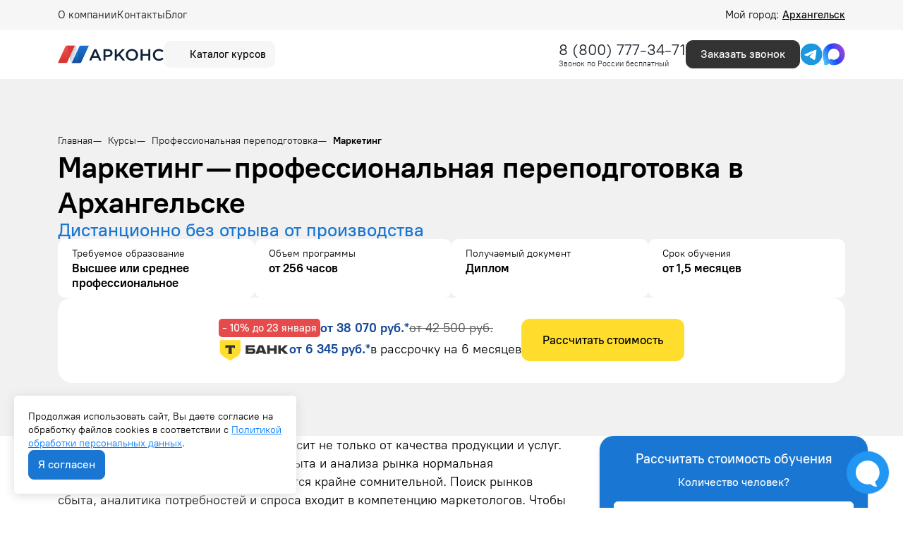

--- FILE ---
content_type: text/html; charset=UTF-8
request_url: https://arkonsa.ru/arhangelsk/kursy/professionalnaya-perepodgotovka/marketing/
body_size: 15510
content:
<!doctype html>

<html lang="ru">

<head>
    <meta charset="utf-8">

<title>
            Маркетинг — профессиональная переподготовка в Архангельске: стоимость и программа | Арконс Групп
</title>
<meta name="description"
    content=" Курсы профессиональной переподготовки по машиностроению в Архангельске в компании Арконс. Программа обучения и запись на курс на сайте или по тел: 8 (800) 777-34-71.">

<meta name="csrf-token" content="TQIwuVaxtoWLfvm7cI7AtDUAJz7OPy9Pwrv3LrBW">

<meta http-equiv="Content-Type" content="text/html; charset=utf-8">
<meta http-equiv="pragma" content="no-cache">
<meta http-equiv="X-UA-Compatible" content="IE=edge">
<meta name="robots" content=" all ">


<meta name="viewport" content="width=device-width, initial-scale=1, maximum-scale=1, shrink-to-fit=no">
<meta name="yandex-verification" content="a3a9a92db476eddf" />

<link rel="icon" type="image/x-icon" href="https://arkonsa.ru/favicon.ico" sizes="any">
<link rel="apple-touch-icon-precomposed" sizes="57x57" href="/arkonsa_ru/favicon/apple-touch-icon-57x57.png" />
<link rel="apple-touch-icon-precomposed" sizes="114x114" href="/arkonsa_ru/favicon/apple-touch-icon-114x114.png" />
<link rel="apple-touch-icon-precomposed" sizes="72x72" href="/arkonsa_ru/favicon/apple-touch-icon-72x72.png" />
<link rel="apple-touch-icon-precomposed" sizes="144x144" href="/arkonsa_ru/favicon/apple-touch-icon-144x144.png" />
<link rel="apple-touch-icon-precomposed" sizes="60x60" href="/arkonsa_ru/favicon/apple-touch-icon-60x60.png" />
<link rel="apple-touch-icon-precomposed" sizes="120x120" href="/arkonsa_ru/favicon/apple-touch-icon-120x120.png" />
<link rel="apple-touch-icon-precomposed" sizes="76x76" href="/arkonsa_ru/favicon/apple-touch-icon-76x76.png" />
<link rel="apple-touch-icon-precomposed" sizes="152x152" href="/arkonsa_ru/favicon/apple-touch-icon-152x152.png" />
<link rel="icon" type="image/png" href="/arkonsa_ru/favicon/favicon-196x196.png" sizes="196x196" />
<link rel="icon" type="image/png" href="/arkonsa_ru/favicon/favicon-96x96.png" sizes="96x96" />
<link rel="icon" type="image/png" href="/arkonsa_ru/favicon/favicon-32x32.png" sizes="32x32" />
<link rel="icon" type="image/png" href="/arkonsa_ru/favicon/favicon-16x16.png" sizes="16x16" />
<link rel="icon" type="image/png" href="/arkonsa_ru/favicon/favicon-128.png" sizes="128x128" />
<meta name="application-name" content="&nbsp;" />
<meta name="msapplication-TileColor" content="#FFFFFF" />
<meta name="msapplication-TileImage" content="/arkonsa_ru/favicon/mstile-144x144.png" />
<meta name="msapplication-square70x70logo" content="/arkonsa_ru/favicon/mstile-70x70.png" />
<meta name="msapplication-square150x150logo" content="/arkonsa_ru/favicon/mstile-150x150.png" />
<meta name="msapplication-wide310x150logo" content="/arkonsa_ru/favicon/mstile-310x150.png" />
<meta name="msapplication-square310x310logo" content="/arkonsa_ru/favicon/mstile-310x310.png" />

<link rel="preload" as="style" href="https://arkonsa.ru/build/assets/app-CmKG2jhI.css" /><link rel="stylesheet" href="https://arkonsa.ru/build/assets/app-CmKG2jhI.css" />

            <script type="application/ld+json">
        {
    "@context": "https://schema.org",
    "@type": "Organization",
    "name": "ООО «Арконс Групп»",
    "alternateName": "Арконс Групп",
    "description": "Дистанционное обучение по профессиональной переподготовке и повышению квалификации.",
    "url": "https://arkonsa.ru",
    "brand": "Арконс Групп",
    "logo": {
        "@type": "ImageObject",
        "url": "https://arkonsa.ru/arkonsa_ru/img/logo-mobile.svg"
    },
    "sameAs": [
        "https://vk.com/arkons",
        "https://yandex.ru/maps/-/CHXXrF4W",
        "https://maps.app.goo.gl/qh7rho9gzC3wW7C56",
        "https://go.2gis.com/fJiPw"
    ],
    "aggregateRating": {
        "@type": "AggregateRating",
        "bestRating": 5,
        "worstRating": 1,
        "ratingValue": 4.9,
        "ratingCount": 834
    },
    "foundingDate": "2017-09-22",
    "telephone": "88007773471",
    "image": "https://arkonsa.ru/arkonsa_ru/img/logo-mobile.svg",
    "email": "info@arkonsa.ru",
    "address": {
        "@type": "PostalAddress",
        "streetAddress": "г. Архангельск, ул. Воскресенская, 5",
        "addressLocality": "Архангельск",
        "postalCode": "625003",
        "addressCountry": "RU",
        "addressRegion": "Тюменская область"
    },
    "contactPoint": [
        {
            "@type": "ContactPoint",
            "contactType": "Колл-центр",
            "telephone": "88007773471",
            "email": "info@arkonsa.ru",
            "hoursAvailable": "Пн-Пт 08:00-18:00"
        }
    ],
    "openingHoursSpecification": {
        "@type": "OpeningHoursSpecification",
        "dayOfWeek": [
            "Monday",
            "Tuesday",
            "Wednesday",
            "Thursday",
            "Friday"
        ],
        "opens": "08:00",
        "closes": "18:00"
    }
}
    </script>
            <script type="application/ld+json">
        {
    "@context": "http://schema.org/",
    "@type": "QAPage",
    "mainEntity": {
        "@type": "Question",
        "name": "Почему стоит выбрать курсы переподготовки в Арконс Групп?",
        "text": "Какие конкурентные преимущества имеет Арконс Групп по сравнению с другими образовательными организациями?",
        "dateCreated": "2026-01-12T12:00:00+03:00",
        "answerCount": 1,
        "acceptedAnswer": {
            "@type": "Answer",
            "text": "✅ Обучение онлайн ⚡ Экспресс-формат 💳 Рассрочка 0%",
            "url": "https://arkonsa.ru/arhangelsk/kursy/professionalnaya-perepodgotovka/marketing/",
            "dateCreated": "2026-01-12T12:00:00+03:00",
            "author": {
                "@type": "Organization",
                "name": "Арконс Групп",
                "url": "https://arkonsa.ru",
                "logo": {
                    "@type": "ImageObject",
                    "url": "https://arkonsa.ru/arkonsa_ru/img/logo-mobile.svg"
                }
            }
        }
    }
}
    </script>
            <script type="application/ld+json">
        {
    "@context": "https://schema.org",
    "@type": "BreadcrumbList",
    "numberOfItems": 4,
    "itemListElement": [
        {
            "@type": "ListItem",
            "position": 1,
            "name": "⭐ Арконс Групп",
            "item": "https://arkonsa.ru"
        },
        {
            "@type": "ListItem",
            "position": 2,
            "name": "Курсы",
            "item": "https://arkonsa.ru/arhangelsk/kursy/"
        },
        {
            "@type": "ListItem",
            "position": 3,
            "name": "Профессиональная переподготовка",
            "item": "https://arkonsa.ru/arhangelsk/kursy/professionalnaya-perepodgotovka/"
        },
        {
            "@type": "ListItem",
            "position": 4,
            "name": "Маркетинг",
            "item": "https://arkonsa.ru/arhangelsk/kursy/professionalnaya-perepodgotovka/marketing/"
        }
    ]
}
    </script>
            <script type="application/ld+json">
        {
    "@context": "https://schema.org",
    "@type": "FAQPage",
    "mainEntity": [
        {
            "@type": "Question",
            "name": "Какой срок действия диплома по профессиональной переподготовке?",
            "acceptedAnswer": {
                "@type": "Answer",
                "text": "Такой диплом не имеет ограничения по сроку действия",
                "dateCreated": "2026-01-12",
                "author": {
                    "@type": "Organization",
                    "name": "Арконс Групп",
                    "url": "https://arkonsa.ru"
                }
            }
        },
        {
            "@type": "Question",
            "name": "Можно ли работать с дипломом о профессиональной переподготовке?",
            "acceptedAnswer": {
                "@type": "Answer",
                "text": "Да, можно. Квалификация, указываемая в документе о квалификации, дает его обладателю право заниматься определенной профессиональной деятельностью и (или) выполнять конкретные трудовые функции, для которых в установленном законодательством Российской Федерации порядке определены обязательные требования к наличию квалификации по результатам дополнительного профессионального образования, если иное не установлено законодательством Российской Федерации.",
                "dateCreated": "2026-01-12",
                "author": {
                    "@type": "Organization",
                    "name": "Арконс Групп",
                    "url": "https://arkonsa.ru"
                }
            }
        },
        {
            "@type": "Question",
            "name": "Что такое профессиональная переподготовка?",
            "acceptedAnswer": {
                "@type": "Answer",
                "text": "Это одна из форм получения дополнительного профессионального образования. Главные цели и задачи обучения заключаются в том, чтобы эффективно и в короткие сроки познакомить слушателей с актуальными методами и технологиями, применяемыми в их профессиональной сфере. Кроме того, обучение предоставляет возможность: быстро овладеть новой квалификацией; получить как теоретические, так и практические навыки; освежить знания о специфике работы после долгого перерыва в трудовой деятельности; сменить направление работы.Так, обучение - эффективный путь к новым возможностям на рынке труда, который открывает двери для карьерного роста и личностного развития.",
                "dateCreated": "2026-01-12",
                "author": {
                    "@type": "Organization",
                    "name": "Арконс Групп",
                    "url": "https://arkonsa.ru"
                }
            }
        },
        {
            "@type": "Question",
            "name": "Какой срок выдачи диплома по профпереподготовке?",
            "acceptedAnswer": {
                "@type": "Answer",
                "text": "После успешного освоения программы слушатель получает диплом в среднем в течение 1-4 рабочих дней.",
                "dateCreated": "2026-01-12",
                "author": {
                    "@type": "Organization",
                    "name": "Арконс Групп",
                    "url": "https://arkonsa.ru"
                }
            }
        },
        {
            "@type": "Question",
            "name": "Вносятся ли данные об обучении в ФРДО?",
            "acceptedAnswer": {
                "@type": "Answer",
                "text": "Да. Информация вносится в течение 60 дней учебным центром, который проводил обучение.",
                "dateCreated": "2026-01-12",
                "author": {
                    "@type": "Organization",
                    "name": "Арконс Групп",
                    "url": "https://arkonsa.ru"
                }
            }
        },
        {
            "@type": "Question",
            "name": "Можно ли пройти переподготовку, если есть только аттестат?",
            "acceptedAnswer": {
                "@type": "Answer",
                "text": "Нет. Согласно ФЗ «Об образовании в Российской Федерации» к переподготовке допускаются лица с высшим или средним профессиональным образованием и лица, получающие его.",
                "dateCreated": "2026-01-12",
                "author": {
                    "@type": "Organization",
                    "name": "Арконс Групп",
                    "url": "https://arkonsa.ru"
                }
            }
        },
        {
            "@type": "Question",
            "name": "Какие преимущества у такого обучения?",
            "acceptedAnswer": {
                "@type": "Answer",
                "text": "Диплом о переподготовке открывает доступ к новому виду деятельности, при этом стоимость и сроки обучения значительно ниже по сравнению с высшим образованием. Многие программы уже адаптированы к освоению с применением дистанционных технологий, что позволяет получать знания в любом месте и в удобное время.",
                "dateCreated": "2026-01-12",
                "author": {
                    "@type": "Organization",
                    "name": "Арконс Групп",
                    "url": "https://arkonsa.ru"
                }
            }
        },
        {
            "@type": "Question",
            "name": "Есть ли вступительные испытания?",
            "acceptedAnswer": {
                "@type": "Answer",
                "text": "Зачисление на программу происходит на основании диплома/справки из университета/колледжа, вступительные испытания не предусмотрены.",
                "dateCreated": "2026-01-12",
                "author": {
                    "@type": "Organization",
                    "name": "Арконс Групп",
                    "url": "https://arkonsa.ru"
                }
            }
        },
        {
            "@type": "Question",
            "name": "Сколько  времени занимает профпереподготовка?",
            "acceptedAnswer": {
                "@type": "Answer",
                "text": "Согласно Приказу Минобразования и науки РФ от 01.07.2013 г. №499, минимальный срок составляет 250 часов, что эквивалентно 1,5 месяцам обучения. Но чаще всего выбирают программу длительностью 512 часов - в этом случае освоение программы занимает около 3 месяцев.",
                "dateCreated": "2026-01-12",
                "author": {
                    "@type": "Organization",
                    "name": "Арконс Групп",
                    "url": "https://arkonsa.ru"
                }
            }
        }
    ]
}
    </script>
            <script type="application/ld+json">
        {
    "@context": "https://schema.org",
    "@type": "WebPage",
    "name": "Маркетинг",
    "description": "Курсы профессиональной переподготовки по машиностроению в Архангельске в компании Арконс. Программа обучения и запись на курс на сайте или по тел: 8 (800) 777-34-71.",
    "url": "https://arkonsa.ru/arhangelsk/kursy/professionalnaya-perepodgotovka/marketing/",
    "author": {
        "@type": "Organization",
        "name": "Арконс Групп",
        "url": "https://arkonsa.ru",
        "logo": "https://arkonsa.ru/arkonsa_ru/img/logo-new-v2.svg"
    }
}
    </script>
            <script type="application/ld+json">
        {
    "@context": "https://schema.org",
    "@type": "LocalBusiness",
    "@id": "https://arkonsa.ru/#local",
    "name": "ООО «Арконс Групп»",
    "url": "https://arkonsa.ru",
    "image": "https://arkonsa.ru/arkonsa_ru/img/logo-mobile.svg",
    "telephone": "",
    "sameAs": [
        "https://vk.com/arkons",
        "https://yandex.ru/maps/-/CHXXrF4W",
        "https://maps.app.goo.gl/qh7rho9gzC3wW7C56",
        "https://go.2gis.com/fJiPw"
    ],
    "address": {
        "@type": "PostalAddress",
        "streetAddress": "г. Архангельск, ул. Воскресенская, 5",
        "addressLocality": "Архангельск",
        "addressRegion": "Тюменская область",
        "postalCode": "625003",
        "addressCountry": "Россия"
    },
    "openingHoursSpecification": {
        "@type": "OpeningHoursSpecification",
        "dayOfWeek": [
            "Monday",
            "Tuesday",
            "Wednesday",
            "Thursday",
            "Friday"
        ],
        "opens": "08:00",
        "closes": "18:00"
    },
    "geo": {
        "@type": "GeoCoordinates",
        "latitude": 64.538584,
        "longitude": 40.513878
    }
}
    </script>
    
<script>
    window.RECAPTCHA_KEYS = {
        v2: "6Lct9iAUAAAAALHXTnhg13vD9bz-obl_yqzNkC8p",
        v3: "6LePVtcUAAAAADzroUDC5kYienzbxLW03XgDbJj5"
    };
</script>
<script src="https://www.google.com/recaptcha/api.js?render=6LePVtcUAAAAADzroUDC5kYienzbxLW03XgDbJj5"></script>
<script src="https://www.google.com/recaptcha/api.js" async defer></script>

    <!-- Google Tag Manager -->
    <script>
        (function(w, d, s, l, i) {
            w[l] = w[l] || [];
            w[l].push({
                'gtm.start': new Date().getTime(),
                event: 'gtm.js'
            });
            var f = d.getElementsByTagName(s)[0],
                j = d.createElement(s),
                dl = l != 'dataLayer' ? '&l=' + l : '';
            j.async = true;
            j.src =
                'https://www.googletagmanager.com/gtm.js?id=' + i + dl;
            f.parentNode.insertBefore(j, f);
        })(window, document, 'script', 'dataLayer', 'GTM-TQKZ64L');
    </script>
    <!-- End Google Tag Manager -->

    <script type="application/ld+json">
{
    "@context": "http://schema.org/",
    "@type": "QAPage",
    "mainEntity": {
        "@type": "Question",
        "dateCreated": "2026-01-16T10:00:00+03:00",
        "name": "Маркетинг — профессиональная переподготовка в Архангельске",
        "text": "Маркетинг — профессиональная переподготовка в Архангельске",
        "author": {
            "@type": "Person",
            "name": "Арконс Групп"
        },
        "acceptedAnswer": {
            "@type": "Answer",
            "author": {
                "@type": "Organization",
                "name": "Арконс Групп"
            },
            "text": "✅ Онлайн ✅ Рассрочка ✅ Быстрый старт ✅ Гарантия ФРДО"
        },
        "answerCount": 1
    }
}
</script>
</head>

<body class="page">
    <!-- Google Tag Manager (noscript) -->
    <noscript>
        <iframe src="https://www.googletagmanager.com/ns.html?id=GTM-TQKZ64L" height="0" width="0" style="display:none;visibility:hidden"></iframe>
    </noscript>
    <!-- End Google Tag Manager (noscript) -->

    <div class="wrapper">
        <div class="wrapper-inner">
            <div class="header-line">
    <div class="header-line__container container">
        <div class="header-line__menu">
            <div class="amenu-item   ">

        <a  href="https://arkonsa.ru/about/"   class="amenu-link ">
            О компании
        </a>
            </div>
    <div class="amenu-item   ">

        <a  href="https://arkonsa.ru/arhangelsk/contacts/"   class="amenu-link ">
            Контакты
        </a>
            </div>
    <div class="amenu-item   ">

        <a  href="https://blog.arkonsa.ru"   class="amenu-link ">
            Блог
        </a>
            </div>
        </div>
        <div class="header-line__city">
            <div class="city-choice" data-page_id="688">
                Мой город:
                <span>
                     Архангельск                </span>
            </div>
        </div>
    </div>
</div>

<header class="header  header-course ">
    <div class="container">
        <div class="header-wrap">
            <div class="header-wrap__left">
                <a class="header-wrap__logo" href="/">
                                            <img src="/arkonsa_ru/img/logo-new-v2.svg" alt="Арконс Групп">
                                    </a>
                <div class="header-catalog js_btn-course">
                    <div class="header-catalog__icon">
                        <svg aria-hidden="true" width="24" height="24" xmlns="http://www.w3.org/2000/svg" class="icon sprite-icons">
                            <use href="/arkonsa_ru/img/icons/icons-sprite.svg?v=9#a-ui-search-burger" xlink:href="/arkonsa_ru/img/icons/icons-sprite.svg#a-ui-search-burger"></use>
                        </svg>
                    </div>
                    <div class="header-catalog__title">
                        Каталог курсов
                    </div>
                </div>
                <!--<div class="header-tools">
                    <a class="header-tools__item">
                        <svg aria-hidden="true" width="24" height="24" xmlns="http://www.w3.org/2000/svg" class="icon sprite-icons">
                            <use href="/arkonsa_ru/img/icons/icons-sprite.svg?v=8#a-ui-eye" xlink:href="/arkonsa_ru/img/icons/icons-sprite.svg#a-ui-eye"></use>
                        </svg>
                    </a>
                    <a class="header-tools__item">
                        <svg aria-hidden="true" width="24" height="24" xmlns="http://www.w3.org/2000/svg" class="icon sprite-icons">
                            <use href="/arkonsa_ru/img/icons/icons-sprite.svg?v=6#a-ui-bookmark" xlink:href="/arkonsa_ru/img/icons/icons-sprite.svg#a-ui-bookmark"></use>
                        </svg>
                    </a>
                </div>-->
            </div>
            <!--
            <div class="header-menu__icon js-toggleMenu">
                <div class="line"></div>
                <div class="line"></div>
                <div class="line"></div>
            </div>-->

            <div class="header-wrap__right">
                                    <div class="header-wrap__phone">
                                                    <div class="phone-block">
                                <a class="phone-block__number" href="tel:88007773471">8 (800) 777-34-71</a>
                            </div>
                            <div class="phone-description m-0">Звонок по России бесплатный</div>
                                            </div>
                                <div class="header-wrap__group">
                                            <div class="header-wrap__callback">
                            <a class="btn btn-dark-gray shine get-modal" data-cont="callback" data-target="request-modal" data-page_id="688" data-modal-utm="Маркетинг — профессиональная переподготовка в Архангельске"
                               href="#">Заказать звонок</a>
                        </div>
                                        <div class="header-wrap__social">
                                                    <div class="header-wrap__social__item header-wrap__social__item--phone">
                                                                    <a href="tel:+78007773471">
                                        <img src="/arkonsa_ru/img/socials/phone.svg?v=1.0.0">
                                    </a>
                                                            </div>
                                                <div class="header-wrap__social__item">
                            <noindex><a href="tg://resolve?domain=ArkonsBot" target="_blank" rel="nofollow"><img src="/arkonsa_ru/img/socials/tg.svg"></a></noindex>
                        </div>
                        <div class="header-wrap__social__item">
                            <noindex>
                                <a href="https://max.ru/id7203303998_bot" target="_blank" rel="nofollow"><img src="/arkonsa_ru/img/socials/max.svg"></a>
                            </noindex>
                        </div>
                    </div>
                </div>
            </div>
        </div>
    </div>
</header>

<div class="header-menu">
    <div class="header-menu__wrap">
        <div class="header-menu__close js-closeHeaderMenu">
            <svg aria-hidden="true" width="21" height="20" xmlns="http://www.w3.org/2000/svg" class="icon sprite-icons">
                <use href="/arkonsa_ru/img/icons/icons-sprite.svg?v=10#a-ui-close" xlink:href="/arkonsa_ru/img/icons/icons-sprite.svg#a-ui-close"></use>
            </svg>
        </div>
        <div class="header-menu__list">
            <div class="header-menu__list-wrap">
                <div class="header-menu__search">
                    <div class="header-menu__search__wrap">
                        <div class="header-menu__search__icon header-menu__search__icon__search">
                            <svg aria-hidden="true" width="21" height="20" xmlns="http://www.w3.org/2000/svg" class="icon sprite-icons">
                                <use href="/arkonsa_ru/img/icons/icons-sprite.svg?v=3#a-ui-search" xlink:href="/arkonsa_ru/img/icons/icons-sprite.svg#a-ui-search"></use>
                            </svg>
                        </div>
                        <input type="text" class="header-menu__search__input js-search-header" placeholder="Найти программу">
                        <div class="header-menu__search__icon header-menu__search__icon__clear">
                            <svg aria-hidden="true" width="16" height="16" xmlns="http://www.w3.org/2000/svg" class="icon sprite-icons">
                                <use href="/arkonsa_ru/img/icons/icons-sprite.svg?v=3#a-ui-close-circle" xlink:href="/arkonsa_ru/img/icons/icons-sprite.svg#a-ui-close-circle"></use>
                            </svg>
                        </div>
                    </div>
                    <div class="header-menu__search__result"></div>
                </div>
                <div class="header-menu__list-dir">
                    <div class="header-menu__list-dir-list">
                        <div class="header-menu__list-dir-item active" data-tab="1">Професииональная
                            переподготовка</div>
                        <div class="header-menu__list-dir-item" data-tab="2">Повышение квалификации
                        </div>
                    </div>
                </div>
                <div class="header-menu__list-spec">
                    <div class="header-menu__list-spec-list">
                        <div class="header-menu__list-spec-content active" data-dir="1">
                            <div class="header-menu__list-spec-lists">
                                                                                                            <a href="https://arkonsa.ru/arhangelsk/kursy/professionalnaya-perepodgotovka/bezopasnost-dorozhnogo-dvizheniya/">Безопасность дорожного движения</a>
                                                                            <a href="https://arkonsa.ru/arhangelsk/kursy/professionalnaya-perepodgotovka/bibliotechnoe-delo/">Библиотечное дело</a>
                                                                            <a href="https://arkonsa.ru/arhangelsk/kursy/professionalnaya-perepodgotovka/buhgalteriya/">Бухгалтерия</a>
                                                                            <a href="https://arkonsa.ru/arhangelsk/kursy/professionalnaya-perepodgotovka/vodosnabzhenie-i-vodootvedenie/">Водоснабжение и водоотведение</a>
                                                                            <a href="https://arkonsa.ru/arhangelsk/kursy/professionalnaya-perepodgotovka/geodeziya/">Геодезия</a>
                                                                            <a href="https://arkonsa.ru/arhangelsk/kursy/professionalnaya-perepodgotovka/deloproizvodstvo/">Делопроизводство</a>
                                                                            <a href="https://arkonsa.ru/arhangelsk/kursy/professionalnaya-perepodgotovka/dizajn/">Дизайн</a>
                                                                            <a href="https://arkonsa.ru/arhangelsk/kursy/professionalnaya-perepodgotovka/dizajn-interiera/">Дизайн интерьера</a>
                                                                            <a href="https://arkonsa.ru/arhangelsk/kursy/professionalnaya-perepodgotovka/zakupki/">Закупки</a>
                                                                            <a href="https://arkonsa.ru/arhangelsk/kursy/professionalnaya-perepodgotovka/inzhenernye-izyskaniya/">Инженерные изыскания</a>
                                                                            <a href="https://arkonsa.ru/arhangelsk/kursy/professionalnaya-perepodgotovka/informacionnye-tehnologii-i-bezopasnost/">Информационные технологии и безопасность</a>
                                                                            <a href="https://arkonsa.ru/arhangelsk/kursy/professionalnaya-perepodgotovka/iskusstvovedenie/">Искусствоведение</a>
                                                                            <a href="https://arkonsa.ru/arhangelsk/kursy/professionalnaya-perepodgotovka/laboranty/">Лаборанты</a>
                                                                            <a href="https://arkonsa.ru/arhangelsk/kursy/professionalnaya-perepodgotovka/landshaftnyj-dizajn/">Ландшафтный дизайн</a>
                                                                            <a href="https://arkonsa.ru/arhangelsk/kursy/professionalnaya-perepodgotovka/logistika-i-tovarovedenie/">Логистика и товароведение</a>
                                                                            <a href="https://arkonsa.ru/arhangelsk/kursy/professionalnaya-perepodgotovka/marketing/">Маркетинг</a>
                                                                            <a href="https://arkonsa.ru/arhangelsk/kursy/professionalnaya-perepodgotovka/mashinostroenie/">Машиностроение</a>
                                                                            <a href="https://arkonsa.ru/arhangelsk/kursy/professionalnaya-perepodgotovka/medicina/">Медицина</a>
                                                                                                </div>
                            <a href="/kursy/professionalnaya-perepodgotovka/" class="btn btn-grey">Все направления</a>
                        </div>
                        <div class="header-menu__list-spec-content" data-dir="2">
                            <div class="header-menu__list-spec-lists">
                                                                                                            <a href="https://arkonsa.ru/arhangelsk/kursy/povysheniya-kvalifikacii/arhitektura/">Архитектура</a>
                                                                            <a href="https://arkonsa.ru/arhangelsk/kursy/povysheniya-kvalifikacii/po-bezopasnosti-dorozhnogo-dvizheniya/">Безопасность дорожного движения</a>
                                                                            <a href="https://arkonsa.ru/arhangelsk/kursy/povysheniya-kvalifikacii/geodezistov/">Геодезисты</a>
                                                                            <a href="https://arkonsa.ru/arhangelsk/kursy/povysheniya-kvalifikacii/dizajn/">Дизайн</a>
                                                                            <a href="https://arkonsa.ru/arhangelsk/kursy/povysheniya-kvalifikacii/dlya-sro/">Для СРО</a>
                                                                            <a href="https://arkonsa.ru/arhangelsk/kursy/povysheniya-kvalifikacii/izyskateli/">Изыскатели</a>
                                                                            <a href="https://arkonsa.ru/arhangelsk/kursy/povysheniya-kvalifikacii/inzhenernye-izyskaniya-dlya-stroitelstva/">Инженерные изыскания для строительства</a>
                                                                            <a href="https://arkonsa.ru/arhangelsk/kursy/povysheniya-kvalifikacii/inzhenery-proektirovshiki/">Инженеры проектировщики</a>
                                                                            <a href="https://arkonsa.ru/arhangelsk/kursy/povysheniya-kvalifikacii/kadrovoe-deloproizvodstvo/">Кадровое делопроизводство</a>
                                                                            <a href="https://arkonsa.ru/arhangelsk/kursy/povysheniya-kvalifikacii/landshaftnyj-dizajn/">Ландшафтный дизайн</a>
                                                                            <a href="https://arkonsa.ru/arhangelsk/kursy/povysheniya-kvalifikacii/markshejderskoe-delo/">Маркшейдерское дело</a>
                                                                            <a href="https://arkonsa.ru/arhangelsk/kursy/povysheniya-kvalifikacii/pozharnaya-bezopasnost-obuchenie-dlya-licenzii-mchs/">Пожарная безопасность обучение для лицензии МЧС</a>
                                                                            <a href="https://arkonsa.ru/arhangelsk/kursy/povysheniya-kvalifikacii/proyektirovaniye/">Проектирование</a>
                                                                            <a href="https://arkonsa.ru/arhangelsk/kursy/povysheniya-kvalifikacii/restavratory/">Реставраторы</a>
                                                                            <a href="https://arkonsa.ru/arhangelsk/kursy/povysheniya-kvalifikacii/specialistov-po-ohrane-truda/">Специалист по охране труда</a>
                                                                            <a href="https://arkonsa.ru/arhangelsk/kursy/povysheniya-kvalifikacii/stroiteli/">Строители</a>
                                                                            <a href="https://arkonsa.ru/arhangelsk/kursy/povysheniya-kvalifikacii/stroitelstvo-zdanij-i-sooruzhenij/">Строительство зданий и сооружений</a>
                                                                            <a href="https://arkonsa.ru/arhangelsk/kursy/povysheniya-kvalifikacii/ekologicheskaya-bezopasnost/">Экологическая безопасность</a>
                                                                                                </div>
                            <a href="/kursy/povysheniya-kvalifikacii/" class="btn btn-grey">Все направления</a>
                        </div>
                    </div>
                </div>
            </div>
                            <div class="header-menu__list-top">
                    <div class="header-menu__list-top-title">Популярное 🔥</div>
                    <div class="header-menu__list-top-list">
                                                    <a href="https://arkonsa.ru/arhangelsk/kursy/professionalnaya-perepodgotovka/menedghment-i-upravlenie/upravleniepersonalom/">Управление персоналом</a>
                                                    <a href="https://arkonsa.ru/arhangelsk/kursy/professionalnaya-perepodgotovka/pedagogika/vospitatel-detskogo-sada/">Воспитатель детского сада</a>
                                                    <a href="https://arkonsa.ru/arhangelsk/kursy/professionalnaya-perepodgotovka/zakupki/specialist-v-sfere-zakupok/">Специалист в сфере закупок</a>
                                                    <a href="https://arkonsa.ru/arhangelsk/kursy/professionalnaya-perepodgotovka/mashinostroenie/tehnika-i-tehnologiya-svarochnogo-proizvodstva/">Техника и технология сварочного производства</a>
                                                    <a href="https://arkonsa.ru/arhangelsk/kursy/professionalnaya-perepodgotovka/deloproizvodstvo/kadrovoe-deloproizvodstvo/">Кадровое делопроизводство</a>
                                                    <a href="https://arkonsa.ru/arhangelsk/kursy/professionalnaya-perepodgotovka/fizkultura-i-sport/nutriciolog/">Нутрициолог</a>
                                                    <a href="https://arkonsa.ru/arhangelsk/kursy/professionalnaya-perepodgotovka/transport-i-dorogi/kontroler-po-tehnicheskomu-sostoyaniyu-avtotransportnyh-sredstv/">Контролер по техническому состоянию автотранспортных средств</a>
                                            </div>
                </div>
                    </div>
    </div>
    <div class="header-menu__bg js-closeHeaderMenu"></div>
</div>
            
    
    <div class="content">
        <div class="content-inner">
                            <div class="cont-header">
                    <div class="container">
                        <div class="cont-header__wrap">
                                                            <div class="breadcrumb">
                                    <div class="breadcrumb-item">
                                        <a href="https://arkonsa.ru/">
                                            <span>Главная</span>
                                        </a>
                                    </div>
                                                                                                                        <div class="breadcrumb-item">
                                                <a href="https://arkonsa.ru/arhangelsk/kursy/">
                                                    <span>Курсы</span>
                                                </a>
                                            </div>
                                                                                                                                                                <div class="breadcrumb-item">
                                                <a href="https://arkonsa.ru/arhangelsk/kursy/professionalnaya-perepodgotovka/">
                                                    <span>Профессиональная переподготовка</span>
                                                </a>
                                            </div>
                                                                                                                                                                <div class="breadcrumb-item active">
                                                <span>Маркетинг</span>
                                            </div>
                                                                                                            </div>
                                                        
                                                                    <h1 class="cont-header__title">Маркетинг — профессиональная переподготовка в Архангельске</h1>
                                
                                                                    <p class="cont-header__utitle">Дистанционно без отрыва от производства</p>
                                
                                                                    <div class="cont-header__info">
                                                                                    <div class="cont-header__info-item">
                                                <div class="cont-header__info-title">Требуемое образование</div>
                                                <div class="cont-header__info-value">Высшее или среднее профессиональное</div>
                                            </div>
                                                                                                                            <div class="cont-header__info-item">
                                                <div class="cont-header__info-title">Объем программы</div>
                                                <div class="cont-header__info-value">от  256 часов
                                                </div>
                                            </div>
                                                                                                                            <div class="cont-header__info-item">
                                                <div class="cont-header__info-title">Получаемый документ</div>
                                                <div class="cont-header__info-value">
                                                    Диплом</div>
                                            </div>
                                                                                                                            <div class="cont-header__info-item">
                                                <div class="cont-header__info-title">Срок обучения</div>
                                                <div class="cont-header__info-value">от 1,5 месяцев</div>
                                            </div>
                                                                            </div>

                                    <div class="cont-header__prices">
                                        <div class="cont-header__prices-wrap">
                                            <div class="cont-header__prices-info">
                                                <div class="cont-header__prices-item">
                                                    <div class="cont-header__prices-percent get-modal"
                                                        data-page_id="688" data-cont="discount"
                                                        data-modal-title="Скидка 10% только до 23 января "
                                                        data-modal-utm="Маркетинг — профессиональная переподготовка в Архангельске">
                                                        - 10% до 23 января </div>
                                                    <div class="cont-header__prices-price">от 38 070 руб.*</div>
                                                    <div class="cont-header__prices-old">от 42 500 руб.</div>
                                                </div>
                                                <div class="cont-header__prices-item">
                                                    <img src="/arkonsa_ru/img/tbank_logo.svg" alt="Tbank логотип">
                                                    <div class="cont-header__prices-price">от
                                                        6 345 руб.*</div>
                                                    <div class="cont-header__prices-current-inst">в рассрочку на 6 месяцев
                                                    </div>
                                                </div>
                                            </div>
                                            <div class="cont-header__prices-button get-modal"
                                                data-page_id="688" data-cont="catalog"
                                                data-txt-btn="Рассчитать стоимость"
                                                data-modal-title="Рассчитать стоимость"
                                                data-modal-utm="Маркетинг — профессиональная переподготовка в Архангельске">Рассчитать стоимость</div>
                                        </div>
                                                                            </div>
                                                                                    </div>
                    </div>
                </div>
            
                            <div class="stickem-container">
            
            
            
            <div class="section">
    <div class="container">
        <div class="short">
            <div class="styled-text">            <p>Работа предприятия и его прибыль зависит не только от качества продукции и услуг. Без правильно построенной системы сбыта и анализа рынка нормальная деятельность предприятия представляется крайне сомнительной. Поиск рынков сбыта, аналитика потребностей и спроса входит в компетенцию маркетологов. Чтобы специалист выполнял свои обязанности правильно, ему необходим достаточный уровень знаний и навыков в отрасли. Центр дополнительного образования «Арконс Групп» предлагает курсы профессиональной переподготовки по маркетингу. Выдаем дипломы о переподготовке установленного образца, учим с использованием дистанционных технологий, даем актуальные сведения, основанные на литературе и практическом опыте профессиональных маркетологов со всего мира.</p>
</div>
        </div>
    </div>
</div>
<div class="section">
    <div class="container">
        <div class="short">
            <h2 class="section-title">Для кого программа?</h2>
            <div class="styled-text">            <p>Курс переподготовки подойдет вам, если вы: &nbsp;<br></p><ol><li>Имеете среднее или высшее образование по маркетингу и хотите развить собственные навыки; 
</li><li>Хотите обновить знания в отрасли, получить актуальные сведения о тенденциях рынка и освоить дополнительные профессиональные навыки; 
</li><li>Хотите занять более высокую ступень на карьерной лестнице. Престижный документ об образовании поможет вам достичь цели. 
</li></ol><p>Принимаем на подготовку абитуриентов из любой точки России. Для поступления на курс необходимо предоставить диплом о полученном среднем или высшем образовании, а также удостоверение личности.
</p></div>
        </div>
    </div>
</div>
<div class="section">
    <div class="container">
        <div class="short">
            <h2 class="section-title">Программы</h2>
            <div class="styled-text">            <p>Мы предлагаем курсы следующих направлений: &nbsp;<br></p><ul><li>менеджер по маркетингу (в различных сферах хозяйствования); 
</li><li>маркетинг и коммуникации; 
</li><li>PR-менеджер; 
</li><li>брендинг и реклама продукта; 
</li><li>маркетолог-аналитик; 
</li><li>специалист по маркетингу некоммерческой отрасли. 
</li></ul><p>Чтобы записаться на курсы профессиональной переподготовки, обращайтесь к консультантам компании «Арконс Групп». Вам помогут выбрать подходящий курс и составить заявку на получение образования. Звоните в офис по телефону 8 (800) 777-34-71, оставляйте заявку на обратную связь или пишите в онлайн-поддержку на сайте.</p></div>
        </div>
    </div>
</div>
<div class="section" id="section-2">
    <div class="container">
        <div class="short">
            <h2 class="section-title">Диплом о профессиональной переподготовке</h2>
            <div class="section-utitle">После окончания курсов вы получите диплом о профессиональной переподготовке.</div>
            <div class="docums-list">
                <div class="docums-list__item docums-list__item-wide">
                    <a href="https://arkonsa.ru/media/images/pictures/RzHhWxA0EkovxxDfYqL3.jpg" data-fancybox="diploma">
                        <img class="full-width" src="https://arkonsa.ru/media/images/pictures/RzHhWxA0EkovxxDfYqL3.jpg" alt="">
                    </a>
                </div>
                <div class="docums-list__item">
                    <a href="https://arkonsa.ru/media/images/pictures/z97qhlSqShZt7gvZKGuL.jpg" data-fancybox="diploma">
                        <img class="full-width" src="https://arkonsa.ru/media/images/pictures/z97qhlSqShZt7gvZKGuL.jpg" alt="">
                    </a>
                </div>
                <div class="docums-list__item">
                    <a href="https://arkonsa.ru/media/images/pictures/GqI94ClfN1XeA4ZWwRsF.jpg" data-fancybox="diploma">
                        <img class="full-width" src="https://arkonsa.ru/media/images/pictures/GqI94ClfN1XeA4ZWwRsF.jpg" alt="">
                    </a>
                </div>
            </div>
        </div>
    </div>
</div>
<div class="section" id="section-3">
    <div class="container">
        <div class="short">
            <h2 class="section-title">Как поступить на курс «Маркетинг»</h2>
            <div class="study-stages">
                <div class="stage">
                    <div class="number">1</div>
                    <div class="info styled-text">
                        <p>Чтобы стать слушателем курса, подайте заявку любым удобным для вас способом:</p>
                        <ul>
                            <li>по бесплатному номеру <a href="tel:+78007773471" class="fw-400">8 (800) 777-34-71</a></li>
                            <li>в <a class="fw-400 show-oko-chat" href="#">онлайн-чате</a></li>
                            <li>по электронной почте <a class="fw-400" href="mailto:info@arkonsa.ru">info@arkonsa.ru</a></li>
                            <li><a class="fw-400" href="/contacts/">в форме обратной связи</a></li>
                        </ul>
                    </div>
                </div>
                <div class="stage">
                    <div class="number">2</div>
                    <div class="info styled-text">
                        <p>Согласуйте программу с менеджером по организации обучения, предоставьте документы, которые подтверждают вашу личность и образование.</p>
                    </div>
                </div>
                <div class="stage">
                    <div class="number">3</div>
                    <div class="info styled-text">
                        <p>После заключения договора и оплаты, учебный центр предоставит доступ в личный кабинет, где находятся лекционные материалы, ситуационные задачи и тестовые вопросы. В случае необходимости, куратор поможет разобраться с навигацией.</p>
                    </div>
                </div>
                <div class="stage">
                    <div class="number">4</div>
                    <div class="info styled-text">
                        <p>После освоения программы и успешно пройденного итогового тестирования вы получите диплом о профессиональной переподготовке.</p>
                    </div>
                </div>
            </div>
        </div>
    </div>
</div>
<section class="section team-block">
        <div class="team-block__container container">
            <h2 class="section-title">С вами работают</h2>
            <div class="team-block__slider swiper">
                <div class="swiper-wrapper">
                                            <div class="team-block__slide swiper-slide">
                            <div class="team-block__tile">
                                <div class="team-block__tile-main">
                                    <div class="team-block__photo" style="background-image: url('https://arkonsa.ru/media/staff/0a0cd0559f517ee1ed0089021b8bf680.jpg');"></div>
                                    <div class="team-block__name">Антон Насибулин</div>
                                    <div class="team-block__position">Специалист по обучению</div>
                                </div>
                                <a href="#" class="btn btn-blue-o get-modal" data-page_id="688" data-modal-utm="Маркетинг — профессиональная переподготовка в Архангельске" data-cont="callback">Задать вопрос</a>
                            </div>
                        </div>
                                            <div class="team-block__slide swiper-slide">
                            <div class="team-block__tile">
                                <div class="team-block__tile-main">
                                    <div class="team-block__photo" style="background-image: url('https://arkonsa.ru/media/staff/9016a9d3bb8218c48184949b0da3128c.jpg');"></div>
                                    <div class="team-block__name">Марина Трофимова</div>
                                    <div class="team-block__position">Специалист по обучению</div>
                                </div>
                                <a href="#" class="btn btn-blue-o get-modal" data-page_id="688" data-modal-utm="Маркетинг — профессиональная переподготовка в Архангельске" data-cont="callback">Задать вопрос</a>
                            </div>
                        </div>
                                            <div class="team-block__slide swiper-slide">
                            <div class="team-block__tile">
                                <div class="team-block__tile-main">
                                    <div class="team-block__photo" style="background-image: url('https://arkonsa.ru/media/staff/ec0ad9b3d19670a73311feab130545bc.jpg');"></div>
                                    <div class="team-block__name">Александр Матвеев</div>
                                    <div class="team-block__position">Специалист по обучению</div>
                                </div>
                                <a href="#" class="btn btn-blue-o get-modal" data-page_id="688" data-modal-utm="Маркетинг — профессиональная переподготовка в Архангельске" data-cont="callback">Задать вопрос</a>
                            </div>
                        </div>
                                    </div>
                <div class="swiper-pagination"></div>
            </div>
        </div>
    </section>
<section class="gratitude-block">
        <div class="gratitude-block__container container">
            <h2 class="section-title">Благодарности наших клиентов</h2>
            <div class="gratitude-block__slider swiper">
                <div class="swiper-wrapper">
                                            <div class="gratitude-block__slide swiper-slide">
                            <a class="gratitude-block__tile" href="https://arkonsa.ru/media/images/reviews/review_grand_auto.jpg" data-fancybox="rev-gallery">
                                <img class="gratitude-block__image" src="https://arkonsa.ru/media/images/reviews/review_grand_auto.jpg" alt="">
                            </a>
                        </div>
                                            <div class="gratitude-block__slide swiper-slide">
                            <a class="gratitude-block__tile" href="https://arkonsa.ru/media/images/reviews/review_kurskii_les.jpg" data-fancybox="rev-gallery">
                                <img class="gratitude-block__image" src="https://arkonsa.ru/media/images/reviews/review_kurskii_les.jpg" alt="">
                            </a>
                        </div>
                                            <div class="gratitude-block__slide swiper-slide">
                            <a class="gratitude-block__tile" href="https://arkonsa.ru/media/images/reviews/review_mashoil.jpg" data-fancybox="rev-gallery">
                                <img class="gratitude-block__image" src="https://arkonsa.ru/media/images/reviews/review_mashoil.jpg" alt="">
                            </a>
                        </div>
                                            <div class="gratitude-block__slide swiper-slide">
                            <a class="gratitude-block__tile" href="https://arkonsa.ru/media/images/reviews/review_nte.jpg" data-fancybox="rev-gallery">
                                <img class="gratitude-block__image" src="https://arkonsa.ru/media/images/reviews/review_nte.jpg" alt="">
                            </a>
                        </div>
                                            <div class="gratitude-block__slide swiper-slide">
                            <a class="gratitude-block__tile" href="https://arkonsa.ru/media/images/reviews/review_pst.jpg" data-fancybox="rev-gallery">
                                <img class="gratitude-block__image" src="https://arkonsa.ru/media/images/reviews/review_pst.jpg" alt="">
                            </a>
                        </div>
                                            <div class="gratitude-block__slide swiper-slide">
                            <a class="gratitude-block__tile" href="https://arkonsa.ru/media/images/reviews/review_vtormet_alyans.jpg" data-fancybox="rev-gallery">
                                <img class="gratitude-block__image" src="https://arkonsa.ru/media/images/reviews/review_vtormet_alyans.jpg" alt="">
                            </a>
                        </div>
                                    </div>
                <div class="swiper-pagination"></div>
            </div>
        </div>
    </section>
<section class="clients-block">
    <div class="container">
        <h2 class="section-title">Наши клиенты</h2>
        <div class="clients-block__list">
            <div class="clients-block__item"><img src="/arkonsa_ru/img/client/gazprom-bur.svg" alt=""/></div>
            <div class="clients-block__item"><img src="/arkonsa_ru/img/client/sberbank.svg" alt=""/></div>
            <div class="clients-block__item"><img src="/arkonsa_ru/img/client/gazprom-gaz.svg" alt=""/></div>
            <div class="clients-block__item"><img src="/arkonsa_ru/img/client/lukoil.svg" alt=""/></div>
            <div class="clients-block__item"><img src="/arkonsa_ru/img/client/bentec.svg" alt=""/></div>
            <div class="clients-block__item"><img src="/arkonsa_ru/img/client/sngb.svg" alt=""/></div>
            <div class="clients-block__item"><img src="/arkonsa_ru/img/client/rjd.svg" alt=""/></div>
            <div class="clients-block__item"><img src="/arkonsa_ru/img/client/nefteprommash.svg" alt=""/></div>
            <div class="clients-block__item"><img src="/arkonsa_ru/img/client/renaissance.svg" alt=""/></div>
            <div class="clients-block__item"><img src="/arkonsa_ru/img/client/otkritie.svg" alt=""/></div>
        </div>
    </div>
</section>
<div class="section">
        <div class="container">
                            <h2 class="new-section-title">Часто задаваемые вопросы</h2>
                        <div class="faq">
                                                            <div class="faq__item js-toggle-faqItem">
                            <div class="faq__icon">
                                <svg width="16" height="16" viewBox="0 0 16 16" fill="none"
                                    xmlns="http://www.w3.org/2000/svg">
                                    <path d="M3 5.5L8 10.5L13 5.5" stroke-width="1.3" stroke-linecap="round"
                                        stroke-linejoin="round" />
                                </svg>
                            </div>
                            <div class="faq__question">
                                Какой срок действия диплома по профессиональной переподготовке?
                            </div>
                            <div class="faq__answer">
                                <p>Такой диплом не имеет ограничения по сроку действия</p>
                            </div>
                        </div>
                                            <div class="faq__item js-toggle-faqItem">
                            <div class="faq__icon">
                                <svg width="16" height="16" viewBox="0 0 16 16" fill="none"
                                    xmlns="http://www.w3.org/2000/svg">
                                    <path d="M3 5.5L8 10.5L13 5.5" stroke-width="1.3" stroke-linecap="round"
                                        stroke-linejoin="round" />
                                </svg>
                            </div>
                            <div class="faq__question">
                                Можно ли работать с дипломом о профессиональной переподготовке?
                            </div>
                            <div class="faq__answer">
                                <p>Да, можно. Квалификация, указываемая в документе о квалификации, дает его обладателю право заниматься определенной профессиональной деятельностью и (или) выполнять конкретные трудовые функции, для которых в установленном законодательством Российской Федерации порядке определены обязательные требования к наличию квалификации по результатам дополнительного профессионального образования, если иное не установлено законодательством Российской Федерации.</p>
                            </div>
                        </div>
                                            <div class="faq__item js-toggle-faqItem">
                            <div class="faq__icon">
                                <svg width="16" height="16" viewBox="0 0 16 16" fill="none"
                                    xmlns="http://www.w3.org/2000/svg">
                                    <path d="M3 5.5L8 10.5L13 5.5" stroke-width="1.3" stroke-linecap="round"
                                        stroke-linejoin="round" />
                                </svg>
                            </div>
                            <div class="faq__question">
                                Что такое профессиональная переподготовка?
                            </div>
                            <div class="faq__answer">
                                <p>Это одна из форм  получения дополнительного профессионального образования. Главные цели и задачи обучения заключаются в том, чтобы эффективно и в короткие сроки познакомить слушателей с актуальными методами и технологиями, применяемыми в их профессиональной сфере. Кроме того, обучение предоставляет возможность:</p><ul><li>быстро овладеть новой квалификацией;</li><li>получить как теоретические, так и практические навыки;</li><li>освежить знания о специфике работы после долгого перерыва в трудовой деятельности;</li><li>сменить направление работы.</li></ul><p>Так, обучение - эффективный путь к новым возможностям на рынке труда, который открывает двери для карьерного роста и личностного развития.</p>
                            </div>
                        </div>
                                            <div class="faq__item js-toggle-faqItem">
                            <div class="faq__icon">
                                <svg width="16" height="16" viewBox="0 0 16 16" fill="none"
                                    xmlns="http://www.w3.org/2000/svg">
                                    <path d="M3 5.5L8 10.5L13 5.5" stroke-width="1.3" stroke-linecap="round"
                                        stroke-linejoin="round" />
                                </svg>
                            </div>
                            <div class="faq__question">
                                Какой срок выдачи диплома по профпереподготовке?
                            </div>
                            <div class="faq__answer">
                                <p>После успешного освоения программы слушатель получает диплом в среднем в течение 1-4 рабочих дней.&nbsp;</p>
                            </div>
                        </div>
                                            <div class="faq__item js-toggle-faqItem">
                            <div class="faq__icon">
                                <svg width="16" height="16" viewBox="0 0 16 16" fill="none"
                                    xmlns="http://www.w3.org/2000/svg">
                                    <path d="M3 5.5L8 10.5L13 5.5" stroke-width="1.3" stroke-linecap="round"
                                        stroke-linejoin="round" />
                                </svg>
                            </div>
                            <div class="faq__question">
                                Вносятся ли данные об обучении в ФРДО?
                            </div>
                            <div class="faq__answer">
                                <p>Да. Информация вносится в течение 60 дней учебным центром, который проводил обучение.</p>
                            </div>
                        </div>
                                            <div class="faq__item js-toggle-faqItem">
                            <div class="faq__icon">
                                <svg width="16" height="16" viewBox="0 0 16 16" fill="none"
                                    xmlns="http://www.w3.org/2000/svg">
                                    <path d="M3 5.5L8 10.5L13 5.5" stroke-width="1.3" stroke-linecap="round"
                                        stroke-linejoin="round" />
                                </svg>
                            </div>
                            <div class="faq__question">
                                Можно ли пройти переподготовку, если есть только аттестат?
                            </div>
                            <div class="faq__answer">
                                <p>Нет. Согласно ФЗ «Об образовании в Российской Федерации» к переподготовке допускаются лица с высшим или средним профессиональным образованием и лица, получающие его.&nbsp;</p>
                            </div>
                        </div>
                                            <div class="faq__item js-toggle-faqItem">
                            <div class="faq__icon">
                                <svg width="16" height="16" viewBox="0 0 16 16" fill="none"
                                    xmlns="http://www.w3.org/2000/svg">
                                    <path d="M3 5.5L8 10.5L13 5.5" stroke-width="1.3" stroke-linecap="round"
                                        stroke-linejoin="round" />
                                </svg>
                            </div>
                            <div class="faq__question">
                                Какие преимущества у такого обучения?
                            </div>
                            <div class="faq__answer">
                                <p>Диплом о переподготовке открывает доступ к новому виду деятельности, при этом стоимость и сроки обучения значительно ниже по сравнению с высшим образованием. Многие программы уже адаптированы к освоению с применением дистанционных технологий, что позволяет получать знания в любом месте и в удобное время.</p>
                            </div>
                        </div>
                                            <div class="faq__item js-toggle-faqItem">
                            <div class="faq__icon">
                                <svg width="16" height="16" viewBox="0 0 16 16" fill="none"
                                    xmlns="http://www.w3.org/2000/svg">
                                    <path d="M3 5.5L8 10.5L13 5.5" stroke-width="1.3" stroke-linecap="round"
                                        stroke-linejoin="round" />
                                </svg>
                            </div>
                            <div class="faq__question">
                                Есть ли вступительные испытания?
                            </div>
                            <div class="faq__answer">
                                <p>Зачисление на программу происходит на основании диплома/справки из университета/колледжа, вступительные испытания не предусмотрены.</p>
                            </div>
                        </div>
                                            <div class="faq__item js-toggle-faqItem">
                            <div class="faq__icon">
                                <svg width="16" height="16" viewBox="0 0 16 16" fill="none"
                                    xmlns="http://www.w3.org/2000/svg">
                                    <path d="M3 5.5L8 10.5L13 5.5" stroke-width="1.3" stroke-linecap="round"
                                        stroke-linejoin="round" />
                                </svg>
                            </div>
                            <div class="faq__question">
                                Сколько  времени занимает профпереподготовка?
                            </div>
                            <div class="faq__answer">
                                <p>Согласно Приказу Минобразования и науки РФ от 01.07.2013 г. №499, минимальный срок составляет 250 часов, что эквивалентно 1,5 месяцам обучения.  Но чаще всего выбирают программу длительностью 512 часов - в этом случае освоение программы занимает  около 3 месяцев.</p>
                            </div>
                        </div>
                                                </div>
        </div>
    </div>
<div class="study-price-calc">
    <div class="wrapper">
        <div class="close-calc"><i class="la la-close"></i></div>
        <div class="calc-body">
            <div class="calc-title"> Рассчитать стоимость обучения</div>
            <form method="post" action="/ajax/form/" class="price-calculator__form" novalidate="novalidate">
                <input type="hidden" name="type" value="11">
                <input type="hidden" name="avtcppk" value="1">
                <input type="hidden" name="pgs" value="https://arkonsa.ru/arhangelsk/kursy/professionalnaya-perepodgotovka/marketing/">
                <input type="hidden" name="cat" value="Маркетинг — профессиональная переподготовка в Архангельске">
                <input type="hidden" name="page_id" value="688">
                <input type="hidden" name="cid" value="" class="yasid">
                <input type="hidden" name="recaptcha" class="js-recaptcha" value="">
                <div class="tabs">
                    <div class="tab">
                        <div class="title">Количество человек?</div>
                        <div class="tab-body">
                            <label class="answer">
                                <input type="radio" name="calc[count]" value="1 человек">
                                <span>1 человек</span>
                            </label>
                            <label class="answer">
                                <input type="radio" name="calc[count]" value="от 2 до 5 человек">
                                <span>от 2 до 5 человек</span>
                            </label>
                            <label class="answer">
                                <input type="radio" name="calc[count]" value="более 5 человек">
                                <span>более 5 человек</span>
                            </label>
                        </div>
                        <a href="#" class="calc-btn disabled js-next">Продолжить</a>
                    </div>
                    <div class="tab">
                        <div class="title">Форма обучения:</div>
                        <div class="tab-body">
                            <label class="answer">
                                <input type="radio" name="calc[form]" value="Дистанционная">
                                <span>Дистанционная</span>
                            </label>
                            <label class="answer">
                                <input type="radio" name="calc[form]" value="Очная">
                                <span>Очная</span>
                            </label>
                        </div>
                        <a href="#" class="calc-btn disabled js-next">Продолжить</a>
                    </div>
                    <div class="tab">
                        <div class="title">Объём часов:</div>
                        <div class="tab-body">
                            <label class="answer">
                                <input type="radio" name="calc[hours]" value="252">
                                <span>252</span>
                            </label>
                            <label class="answer">
                                <input type="radio" name="calc[hours]" value="502">
                                <span>502</span>
                            </label>
                            <label class="answer">
                                <input type="radio" name="calc[hours]" value="более 502">
                                <span>более 502</span>
                            </label>
                        </div>
                        <a href="#" class="calc-btn disabled js-next">Продолжить</a>
                    </div>
                    <div class="tab">
                        <div class="title">Все готово!</div>
                        <div class="tab-body last-calc-tab">
                            <div class="form-group js-requiredField">
                                <input type="text" class="custom-input" name="name" placeholder="Имя"
                                    required="" data-error="Введите имя" data-placeholder="Имя">
                                <div class="custom-input__error">
                                    Введите имя
                                </div>
                            </div>
                            <div class="form-group js-requiredField">
                                <input type="tel" class="custom-input phone" id="phone" name="phone"
                                    placeholder="8 (___) ___-__-__" required="" maxlength="18">
                                <div class="custom-input__error">
                                    Введите корректный телефон
                                </div>
                            </div>
                            <label class="checkbox checkbox--white">
                                <input type="checkbox" class="checkbox__input js-agreementCheckbox" value="1"
                                    name="agree" checked="">
                                <span class="checkbox__icon"></span>

                                <span class="checkbox__label calc-label">
                                    Я даю согласие на обработку <a href="/privacy-policy/">персональных данных</a>
                                </span>
                            </label>
                        </div>
                        <div class="g-recaptcha-v2" style="margin: 10px 0px;display: none;">
    <div id="g-recaptcha-v2" class="validate_captcha_v2"></div>
</div>
                        <input type="submit" value="Получить расчет">
                    </div>
                </div>
            </form>
            <ul class="steps">
                <li class="disabled">1</li>
                <li class="disabled">2</li>
                <li class="disabled">3</li>
                <li class="disabled">4</li>
            </ul>
        </div>
    </div>
</div>


                    </div>
            </div>
    </div>

    <a id="back-to-top" href="#">
        <span class="icon-stack">
            <i class="la la-angle-up"></i>
        </span>
    </a>

        </div>
    </div>
    <div class="modal fade" id="request-modal" tabindex="-1" role="dialog">
    <div class="modal-dialog modal-sm modal-dialog-centered">
        <div class="modal-content">
            <div class="close-modal" data-bs-dismiss="modal" aria-label="Close"><span aria-hidden="true"><i class="la la-close"></i></span></div>
            <div class="modal-body">

            </div>
        </div>
    </div>
</div>

<div class="modal fade" id="modal-city" tabindex="-1" role="dialog">
    <div class="modal-dialog modal-lg modal-dialog-scrollable">
        <div class="modal-content">
            <div class="modal-header">
                <div class="container text-left">
                    <div class="h5 modal-title">Выберите Ваш регион</div>
                </div>
                <div class="close-modal" data-bs-dismiss="modal" aria-label="Close"><span aria-hidden="true"><i class="la la-close"></i></span></div>
            </div>
            <div class="modal-body">

            </div>
        </div>
    </div>
</div>
    <footer class="footer">
    <div class="container">
        <div class="footer-menu">
            <div class="amenu-item   ">

        <a  href="https://arkonsa.ru/arhangelsk/kursy/professionalnaya-perepodgotovka/"   class="amenu-link ">
            Профессиональная переподготовка
        </a>
            </div>
    <div class="amenu-item   ">

        <a  href="https://arkonsa.ru/arhangelsk/kursy/povysheniya-kvalifikacii/"   class="amenu-link ">
            Повышение квалификации 
        </a>
            </div>
    <div class="amenu-item   ">

        <a  href="https://arkonsa.ru/arhangelsk/kursy/"   class="amenu-link ">
            Курсы
        </a>
            </div>
    <div class="amenu-item   ">

        <a  href="https://arkonsa.ru/about/"   class="amenu-link ">
            О компании
        </a>
            </div>
    <div class="amenu-item   ">

        <a  href="https://arkonsa.ru/arhangelsk/contacts/"   class="amenu-link ">
            Контакты
        </a>
            </div>
        </div>

        <div class="footer-content">
            <div class="footer-content__left">
                <a class="footer-content__left-logo" href="/">
                    <img src="/arkonsa_ru/img/logo_white.svg" alt="Арконс Групп">
                </a>
                <div class="footer-content__left-contacts">
                    <p class="footer-content__left-email">
                        <a href="mailto:info@arkonsa.ru">info@arkonsa.ru</a>
                    </p>
                    <p class="footer-content__left-address">
                        Адрес:
                        <span>
                            ул. г. Архангельск, ул. Воскресенская, 5
                        </span>
                        <span>
                            г. Архангельск,
                        </span> офис 301
                    </p>
                    <p class="work-time">
                        <time>пн-пт 8:00-18:00</time>
                    </p>
                </div>
            </div>
            <div class="footer-content__links">
                <a href="/privacy-policy/">Политика в отношении обработки персональных данных</a>
                <a href="/soglasie-na-obrabotku-personalnyh-dannyh/">Согласие на обработку персональных данных</a>
                <a href="/soglasie-na-reklamu/">Согласие на получение новостной и рекламной рассылки</a>
                <a href="/polzovatelskoe-soglashenie/">Пользовательское соглашение</a>
            </div>
            <div class="footer-content__right">
                <div class="footer-content__phone">
                    <span class="footer-content__phone-text">
                                                    <a
                                href="tel:"></a>
                                            </span>
                    <a class="btn btn-red shine get-modal" data-cont="callback" data-target="request-modal"
                        data-page_id="688" data-modal-utm="Маркетинг — профессиональная переподготовка в Архангельске"
                        href="#">Заказать звонок</a>
                </div>
                <div class="footer-content__socials">
                    <div class="footer-content__socials-list">
                        <div class="footer-content__socials-items">
                            <div class="footer-content__socials-item">
                                <noindex><a href="tg://resolve?domain=ArkonsBot" target="_blank" rel="nofollow"><img
                                            src="/arkonsa_ru/img/socials/tg.svg"></a></noindex>
                            </div>
                            <div class="footer-content__socials-item">
                                <noindex><a href="https://max.ru/id7203303998_bot" target="_blank" rel="nofollow"><img
                                            src="/arkonsa_ru/img/socials/max.svg"></a></noindex>
                            </div>
                            <div class="footer-content__socials-item">
                                <noindex><a href="https://vk.com/arkons" target="_blank" rel="nofollow"><img
                                            src="/arkonsa_ru/img/socials/vk.svg"></a></noindex>
                            </div>
                        </div>
                    </div>
                </div>
            </div>
        </div>
        <div class="footer-info">
            <div class="container">
                <div class="footer-down__copyright">© 2014-2026 ООО «Арконс Групп». Все права защищены.
                </div>
                <div class="footer-down__rools">Копирование материалов сайта возможно только с письменного разрешения
                    администрации. Ссылка на сайт arkonsa.ru обязательна.</div>
            </div>
        </div>
    </div>
</footer>

<div id="special-menu">
    <div class="special-menu__header">
        <div class="city-wrap">
            <a href="#" class="city-choice" data-pseudo_link="{$pseudo_link}" data-target="modal-city">
                <i class="la la-map-marker"></i><span>
                    Архангельск
                </span>
            </a>
        </div>
        <div href="#" class="close-menu"><i class="la la-close"></i></div>
    </div>
    <div class="wrapper">
        <ul class="special-menu__list">
            <div class="amenu-item   ">

        <a  href="https://arkonsa.ru/arhangelsk/kursy/professionalnaya-perepodgotovka/"   class="amenu-link ">
            Профессиональная переподготовка
        </a>
            </div>
    <div class="amenu-item   ">

        <a  href="https://arkonsa.ru/arhangelsk/kursy/povysheniya-kvalifikacii/"   class="amenu-link ">
            Повышение квалификации 
        </a>
            </div>
    <div class="amenu-item   ">

        <a  href="https://arkonsa.ru/arhangelsk/kursy/"   class="amenu-link ">
            Курсы
        </a>
            </div>
    <div class="amenu-item   ">

        <a  href="https://arkonsa.ru/about/"   class="amenu-link ">
            О компании
        </a>
            </div>
    <div class="amenu-item   ">

        <a  href="https://blog.arkonsa.ru"   class="amenu-link ">
            Новости
        </a>
            </div>
    <div class="amenu-item   ">

        <a  href="https://arkonsa.ru/arhangelsk/contacts/"   class="amenu-link ">
            Контакты
        </a>
            </div>
        </ul>
    </div>
</div>

<div class="cookie-informer">
    <div class="cookie-informer__wrap">
        <div class="cookie-informer__text">Продолжая использовать сайт, Вы даете согласие на обработку файлов cookies в
            соответствии с <a href="/privacy-policy/">Политикой обработки персональных данных</a>.</div>
        <div class="cookie-informer__link">
            <a href="#" class="btn btn-blue js-set-cookie-agreement">Я согласен</a>
        </div>
    </div>
</div>

<script src="/arkonsa_ru/js/plugins/swiper/swiper-bundle.min.js"></script>
<script src="/arkonsa_ru/js/jquery-3.7.1.min.js"></script>
<script src="/arkonsa_ru/js/audioplayer.js"></script>
<script src="/arkonsa_ru/js/plugins/jquery.maskedinput.min.js"></script>
<script src="/arkonsa_ru/js/plugins/fancybox/jquery.fancybox.min.js"></script>
<script src="/arkonsa_ru/js/plugins/nprogress/nprogress.js"></script>
<script src="/arkonsa_ru/js/plugins/jquery.validate.min.js"></script>

<link rel="modulepreload" href="https://arkonsa.ru/build/assets/modules-DWuVBvhm.js" /><link rel="modulepreload" href="https://arkonsa.ru/build/assets/phoneMask-gks1lieL.js" /><link rel="modulepreload" href="https://arkonsa.ru/build/assets/script-C_HbBFyQ.js" /><script type="module" src="https://arkonsa.ru/build/assets/modules-DWuVBvhm.js"></script><script type="module" src="https://arkonsa.ru/build/assets/script-C_HbBFyQ.js"></script></body>

</html>


--- FILE ---
content_type: text/html; charset=utf-8
request_url: https://www.google.com/recaptcha/api2/anchor?ar=1&k=6LePVtcUAAAAADzroUDC5kYienzbxLW03XgDbJj5&co=aHR0cHM6Ly9hcmtvbnNhLnJ1OjQ0Mw..&hl=en&v=PoyoqOPhxBO7pBk68S4YbpHZ&size=invisible&anchor-ms=20000&execute-ms=30000&cb=bya6fdap166o
body_size: 48563
content:
<!DOCTYPE HTML><html dir="ltr" lang="en"><head><meta http-equiv="Content-Type" content="text/html; charset=UTF-8">
<meta http-equiv="X-UA-Compatible" content="IE=edge">
<title>reCAPTCHA</title>
<style type="text/css">
/* cyrillic-ext */
@font-face {
  font-family: 'Roboto';
  font-style: normal;
  font-weight: 400;
  font-stretch: 100%;
  src: url(//fonts.gstatic.com/s/roboto/v48/KFO7CnqEu92Fr1ME7kSn66aGLdTylUAMa3GUBHMdazTgWw.woff2) format('woff2');
  unicode-range: U+0460-052F, U+1C80-1C8A, U+20B4, U+2DE0-2DFF, U+A640-A69F, U+FE2E-FE2F;
}
/* cyrillic */
@font-face {
  font-family: 'Roboto';
  font-style: normal;
  font-weight: 400;
  font-stretch: 100%;
  src: url(//fonts.gstatic.com/s/roboto/v48/KFO7CnqEu92Fr1ME7kSn66aGLdTylUAMa3iUBHMdazTgWw.woff2) format('woff2');
  unicode-range: U+0301, U+0400-045F, U+0490-0491, U+04B0-04B1, U+2116;
}
/* greek-ext */
@font-face {
  font-family: 'Roboto';
  font-style: normal;
  font-weight: 400;
  font-stretch: 100%;
  src: url(//fonts.gstatic.com/s/roboto/v48/KFO7CnqEu92Fr1ME7kSn66aGLdTylUAMa3CUBHMdazTgWw.woff2) format('woff2');
  unicode-range: U+1F00-1FFF;
}
/* greek */
@font-face {
  font-family: 'Roboto';
  font-style: normal;
  font-weight: 400;
  font-stretch: 100%;
  src: url(//fonts.gstatic.com/s/roboto/v48/KFO7CnqEu92Fr1ME7kSn66aGLdTylUAMa3-UBHMdazTgWw.woff2) format('woff2');
  unicode-range: U+0370-0377, U+037A-037F, U+0384-038A, U+038C, U+038E-03A1, U+03A3-03FF;
}
/* math */
@font-face {
  font-family: 'Roboto';
  font-style: normal;
  font-weight: 400;
  font-stretch: 100%;
  src: url(//fonts.gstatic.com/s/roboto/v48/KFO7CnqEu92Fr1ME7kSn66aGLdTylUAMawCUBHMdazTgWw.woff2) format('woff2');
  unicode-range: U+0302-0303, U+0305, U+0307-0308, U+0310, U+0312, U+0315, U+031A, U+0326-0327, U+032C, U+032F-0330, U+0332-0333, U+0338, U+033A, U+0346, U+034D, U+0391-03A1, U+03A3-03A9, U+03B1-03C9, U+03D1, U+03D5-03D6, U+03F0-03F1, U+03F4-03F5, U+2016-2017, U+2034-2038, U+203C, U+2040, U+2043, U+2047, U+2050, U+2057, U+205F, U+2070-2071, U+2074-208E, U+2090-209C, U+20D0-20DC, U+20E1, U+20E5-20EF, U+2100-2112, U+2114-2115, U+2117-2121, U+2123-214F, U+2190, U+2192, U+2194-21AE, U+21B0-21E5, U+21F1-21F2, U+21F4-2211, U+2213-2214, U+2216-22FF, U+2308-230B, U+2310, U+2319, U+231C-2321, U+2336-237A, U+237C, U+2395, U+239B-23B7, U+23D0, U+23DC-23E1, U+2474-2475, U+25AF, U+25B3, U+25B7, U+25BD, U+25C1, U+25CA, U+25CC, U+25FB, U+266D-266F, U+27C0-27FF, U+2900-2AFF, U+2B0E-2B11, U+2B30-2B4C, U+2BFE, U+3030, U+FF5B, U+FF5D, U+1D400-1D7FF, U+1EE00-1EEFF;
}
/* symbols */
@font-face {
  font-family: 'Roboto';
  font-style: normal;
  font-weight: 400;
  font-stretch: 100%;
  src: url(//fonts.gstatic.com/s/roboto/v48/KFO7CnqEu92Fr1ME7kSn66aGLdTylUAMaxKUBHMdazTgWw.woff2) format('woff2');
  unicode-range: U+0001-000C, U+000E-001F, U+007F-009F, U+20DD-20E0, U+20E2-20E4, U+2150-218F, U+2190, U+2192, U+2194-2199, U+21AF, U+21E6-21F0, U+21F3, U+2218-2219, U+2299, U+22C4-22C6, U+2300-243F, U+2440-244A, U+2460-24FF, U+25A0-27BF, U+2800-28FF, U+2921-2922, U+2981, U+29BF, U+29EB, U+2B00-2BFF, U+4DC0-4DFF, U+FFF9-FFFB, U+10140-1018E, U+10190-1019C, U+101A0, U+101D0-101FD, U+102E0-102FB, U+10E60-10E7E, U+1D2C0-1D2D3, U+1D2E0-1D37F, U+1F000-1F0FF, U+1F100-1F1AD, U+1F1E6-1F1FF, U+1F30D-1F30F, U+1F315, U+1F31C, U+1F31E, U+1F320-1F32C, U+1F336, U+1F378, U+1F37D, U+1F382, U+1F393-1F39F, U+1F3A7-1F3A8, U+1F3AC-1F3AF, U+1F3C2, U+1F3C4-1F3C6, U+1F3CA-1F3CE, U+1F3D4-1F3E0, U+1F3ED, U+1F3F1-1F3F3, U+1F3F5-1F3F7, U+1F408, U+1F415, U+1F41F, U+1F426, U+1F43F, U+1F441-1F442, U+1F444, U+1F446-1F449, U+1F44C-1F44E, U+1F453, U+1F46A, U+1F47D, U+1F4A3, U+1F4B0, U+1F4B3, U+1F4B9, U+1F4BB, U+1F4BF, U+1F4C8-1F4CB, U+1F4D6, U+1F4DA, U+1F4DF, U+1F4E3-1F4E6, U+1F4EA-1F4ED, U+1F4F7, U+1F4F9-1F4FB, U+1F4FD-1F4FE, U+1F503, U+1F507-1F50B, U+1F50D, U+1F512-1F513, U+1F53E-1F54A, U+1F54F-1F5FA, U+1F610, U+1F650-1F67F, U+1F687, U+1F68D, U+1F691, U+1F694, U+1F698, U+1F6AD, U+1F6B2, U+1F6B9-1F6BA, U+1F6BC, U+1F6C6-1F6CF, U+1F6D3-1F6D7, U+1F6E0-1F6EA, U+1F6F0-1F6F3, U+1F6F7-1F6FC, U+1F700-1F7FF, U+1F800-1F80B, U+1F810-1F847, U+1F850-1F859, U+1F860-1F887, U+1F890-1F8AD, U+1F8B0-1F8BB, U+1F8C0-1F8C1, U+1F900-1F90B, U+1F93B, U+1F946, U+1F984, U+1F996, U+1F9E9, U+1FA00-1FA6F, U+1FA70-1FA7C, U+1FA80-1FA89, U+1FA8F-1FAC6, U+1FACE-1FADC, U+1FADF-1FAE9, U+1FAF0-1FAF8, U+1FB00-1FBFF;
}
/* vietnamese */
@font-face {
  font-family: 'Roboto';
  font-style: normal;
  font-weight: 400;
  font-stretch: 100%;
  src: url(//fonts.gstatic.com/s/roboto/v48/KFO7CnqEu92Fr1ME7kSn66aGLdTylUAMa3OUBHMdazTgWw.woff2) format('woff2');
  unicode-range: U+0102-0103, U+0110-0111, U+0128-0129, U+0168-0169, U+01A0-01A1, U+01AF-01B0, U+0300-0301, U+0303-0304, U+0308-0309, U+0323, U+0329, U+1EA0-1EF9, U+20AB;
}
/* latin-ext */
@font-face {
  font-family: 'Roboto';
  font-style: normal;
  font-weight: 400;
  font-stretch: 100%;
  src: url(//fonts.gstatic.com/s/roboto/v48/KFO7CnqEu92Fr1ME7kSn66aGLdTylUAMa3KUBHMdazTgWw.woff2) format('woff2');
  unicode-range: U+0100-02BA, U+02BD-02C5, U+02C7-02CC, U+02CE-02D7, U+02DD-02FF, U+0304, U+0308, U+0329, U+1D00-1DBF, U+1E00-1E9F, U+1EF2-1EFF, U+2020, U+20A0-20AB, U+20AD-20C0, U+2113, U+2C60-2C7F, U+A720-A7FF;
}
/* latin */
@font-face {
  font-family: 'Roboto';
  font-style: normal;
  font-weight: 400;
  font-stretch: 100%;
  src: url(//fonts.gstatic.com/s/roboto/v48/KFO7CnqEu92Fr1ME7kSn66aGLdTylUAMa3yUBHMdazQ.woff2) format('woff2');
  unicode-range: U+0000-00FF, U+0131, U+0152-0153, U+02BB-02BC, U+02C6, U+02DA, U+02DC, U+0304, U+0308, U+0329, U+2000-206F, U+20AC, U+2122, U+2191, U+2193, U+2212, U+2215, U+FEFF, U+FFFD;
}
/* cyrillic-ext */
@font-face {
  font-family: 'Roboto';
  font-style: normal;
  font-weight: 500;
  font-stretch: 100%;
  src: url(//fonts.gstatic.com/s/roboto/v48/KFO7CnqEu92Fr1ME7kSn66aGLdTylUAMa3GUBHMdazTgWw.woff2) format('woff2');
  unicode-range: U+0460-052F, U+1C80-1C8A, U+20B4, U+2DE0-2DFF, U+A640-A69F, U+FE2E-FE2F;
}
/* cyrillic */
@font-face {
  font-family: 'Roboto';
  font-style: normal;
  font-weight: 500;
  font-stretch: 100%;
  src: url(//fonts.gstatic.com/s/roboto/v48/KFO7CnqEu92Fr1ME7kSn66aGLdTylUAMa3iUBHMdazTgWw.woff2) format('woff2');
  unicode-range: U+0301, U+0400-045F, U+0490-0491, U+04B0-04B1, U+2116;
}
/* greek-ext */
@font-face {
  font-family: 'Roboto';
  font-style: normal;
  font-weight: 500;
  font-stretch: 100%;
  src: url(//fonts.gstatic.com/s/roboto/v48/KFO7CnqEu92Fr1ME7kSn66aGLdTylUAMa3CUBHMdazTgWw.woff2) format('woff2');
  unicode-range: U+1F00-1FFF;
}
/* greek */
@font-face {
  font-family: 'Roboto';
  font-style: normal;
  font-weight: 500;
  font-stretch: 100%;
  src: url(//fonts.gstatic.com/s/roboto/v48/KFO7CnqEu92Fr1ME7kSn66aGLdTylUAMa3-UBHMdazTgWw.woff2) format('woff2');
  unicode-range: U+0370-0377, U+037A-037F, U+0384-038A, U+038C, U+038E-03A1, U+03A3-03FF;
}
/* math */
@font-face {
  font-family: 'Roboto';
  font-style: normal;
  font-weight: 500;
  font-stretch: 100%;
  src: url(//fonts.gstatic.com/s/roboto/v48/KFO7CnqEu92Fr1ME7kSn66aGLdTylUAMawCUBHMdazTgWw.woff2) format('woff2');
  unicode-range: U+0302-0303, U+0305, U+0307-0308, U+0310, U+0312, U+0315, U+031A, U+0326-0327, U+032C, U+032F-0330, U+0332-0333, U+0338, U+033A, U+0346, U+034D, U+0391-03A1, U+03A3-03A9, U+03B1-03C9, U+03D1, U+03D5-03D6, U+03F0-03F1, U+03F4-03F5, U+2016-2017, U+2034-2038, U+203C, U+2040, U+2043, U+2047, U+2050, U+2057, U+205F, U+2070-2071, U+2074-208E, U+2090-209C, U+20D0-20DC, U+20E1, U+20E5-20EF, U+2100-2112, U+2114-2115, U+2117-2121, U+2123-214F, U+2190, U+2192, U+2194-21AE, U+21B0-21E5, U+21F1-21F2, U+21F4-2211, U+2213-2214, U+2216-22FF, U+2308-230B, U+2310, U+2319, U+231C-2321, U+2336-237A, U+237C, U+2395, U+239B-23B7, U+23D0, U+23DC-23E1, U+2474-2475, U+25AF, U+25B3, U+25B7, U+25BD, U+25C1, U+25CA, U+25CC, U+25FB, U+266D-266F, U+27C0-27FF, U+2900-2AFF, U+2B0E-2B11, U+2B30-2B4C, U+2BFE, U+3030, U+FF5B, U+FF5D, U+1D400-1D7FF, U+1EE00-1EEFF;
}
/* symbols */
@font-face {
  font-family: 'Roboto';
  font-style: normal;
  font-weight: 500;
  font-stretch: 100%;
  src: url(//fonts.gstatic.com/s/roboto/v48/KFO7CnqEu92Fr1ME7kSn66aGLdTylUAMaxKUBHMdazTgWw.woff2) format('woff2');
  unicode-range: U+0001-000C, U+000E-001F, U+007F-009F, U+20DD-20E0, U+20E2-20E4, U+2150-218F, U+2190, U+2192, U+2194-2199, U+21AF, U+21E6-21F0, U+21F3, U+2218-2219, U+2299, U+22C4-22C6, U+2300-243F, U+2440-244A, U+2460-24FF, U+25A0-27BF, U+2800-28FF, U+2921-2922, U+2981, U+29BF, U+29EB, U+2B00-2BFF, U+4DC0-4DFF, U+FFF9-FFFB, U+10140-1018E, U+10190-1019C, U+101A0, U+101D0-101FD, U+102E0-102FB, U+10E60-10E7E, U+1D2C0-1D2D3, U+1D2E0-1D37F, U+1F000-1F0FF, U+1F100-1F1AD, U+1F1E6-1F1FF, U+1F30D-1F30F, U+1F315, U+1F31C, U+1F31E, U+1F320-1F32C, U+1F336, U+1F378, U+1F37D, U+1F382, U+1F393-1F39F, U+1F3A7-1F3A8, U+1F3AC-1F3AF, U+1F3C2, U+1F3C4-1F3C6, U+1F3CA-1F3CE, U+1F3D4-1F3E0, U+1F3ED, U+1F3F1-1F3F3, U+1F3F5-1F3F7, U+1F408, U+1F415, U+1F41F, U+1F426, U+1F43F, U+1F441-1F442, U+1F444, U+1F446-1F449, U+1F44C-1F44E, U+1F453, U+1F46A, U+1F47D, U+1F4A3, U+1F4B0, U+1F4B3, U+1F4B9, U+1F4BB, U+1F4BF, U+1F4C8-1F4CB, U+1F4D6, U+1F4DA, U+1F4DF, U+1F4E3-1F4E6, U+1F4EA-1F4ED, U+1F4F7, U+1F4F9-1F4FB, U+1F4FD-1F4FE, U+1F503, U+1F507-1F50B, U+1F50D, U+1F512-1F513, U+1F53E-1F54A, U+1F54F-1F5FA, U+1F610, U+1F650-1F67F, U+1F687, U+1F68D, U+1F691, U+1F694, U+1F698, U+1F6AD, U+1F6B2, U+1F6B9-1F6BA, U+1F6BC, U+1F6C6-1F6CF, U+1F6D3-1F6D7, U+1F6E0-1F6EA, U+1F6F0-1F6F3, U+1F6F7-1F6FC, U+1F700-1F7FF, U+1F800-1F80B, U+1F810-1F847, U+1F850-1F859, U+1F860-1F887, U+1F890-1F8AD, U+1F8B0-1F8BB, U+1F8C0-1F8C1, U+1F900-1F90B, U+1F93B, U+1F946, U+1F984, U+1F996, U+1F9E9, U+1FA00-1FA6F, U+1FA70-1FA7C, U+1FA80-1FA89, U+1FA8F-1FAC6, U+1FACE-1FADC, U+1FADF-1FAE9, U+1FAF0-1FAF8, U+1FB00-1FBFF;
}
/* vietnamese */
@font-face {
  font-family: 'Roboto';
  font-style: normal;
  font-weight: 500;
  font-stretch: 100%;
  src: url(//fonts.gstatic.com/s/roboto/v48/KFO7CnqEu92Fr1ME7kSn66aGLdTylUAMa3OUBHMdazTgWw.woff2) format('woff2');
  unicode-range: U+0102-0103, U+0110-0111, U+0128-0129, U+0168-0169, U+01A0-01A1, U+01AF-01B0, U+0300-0301, U+0303-0304, U+0308-0309, U+0323, U+0329, U+1EA0-1EF9, U+20AB;
}
/* latin-ext */
@font-face {
  font-family: 'Roboto';
  font-style: normal;
  font-weight: 500;
  font-stretch: 100%;
  src: url(//fonts.gstatic.com/s/roboto/v48/KFO7CnqEu92Fr1ME7kSn66aGLdTylUAMa3KUBHMdazTgWw.woff2) format('woff2');
  unicode-range: U+0100-02BA, U+02BD-02C5, U+02C7-02CC, U+02CE-02D7, U+02DD-02FF, U+0304, U+0308, U+0329, U+1D00-1DBF, U+1E00-1E9F, U+1EF2-1EFF, U+2020, U+20A0-20AB, U+20AD-20C0, U+2113, U+2C60-2C7F, U+A720-A7FF;
}
/* latin */
@font-face {
  font-family: 'Roboto';
  font-style: normal;
  font-weight: 500;
  font-stretch: 100%;
  src: url(//fonts.gstatic.com/s/roboto/v48/KFO7CnqEu92Fr1ME7kSn66aGLdTylUAMa3yUBHMdazQ.woff2) format('woff2');
  unicode-range: U+0000-00FF, U+0131, U+0152-0153, U+02BB-02BC, U+02C6, U+02DA, U+02DC, U+0304, U+0308, U+0329, U+2000-206F, U+20AC, U+2122, U+2191, U+2193, U+2212, U+2215, U+FEFF, U+FFFD;
}
/* cyrillic-ext */
@font-face {
  font-family: 'Roboto';
  font-style: normal;
  font-weight: 900;
  font-stretch: 100%;
  src: url(//fonts.gstatic.com/s/roboto/v48/KFO7CnqEu92Fr1ME7kSn66aGLdTylUAMa3GUBHMdazTgWw.woff2) format('woff2');
  unicode-range: U+0460-052F, U+1C80-1C8A, U+20B4, U+2DE0-2DFF, U+A640-A69F, U+FE2E-FE2F;
}
/* cyrillic */
@font-face {
  font-family: 'Roboto';
  font-style: normal;
  font-weight: 900;
  font-stretch: 100%;
  src: url(//fonts.gstatic.com/s/roboto/v48/KFO7CnqEu92Fr1ME7kSn66aGLdTylUAMa3iUBHMdazTgWw.woff2) format('woff2');
  unicode-range: U+0301, U+0400-045F, U+0490-0491, U+04B0-04B1, U+2116;
}
/* greek-ext */
@font-face {
  font-family: 'Roboto';
  font-style: normal;
  font-weight: 900;
  font-stretch: 100%;
  src: url(//fonts.gstatic.com/s/roboto/v48/KFO7CnqEu92Fr1ME7kSn66aGLdTylUAMa3CUBHMdazTgWw.woff2) format('woff2');
  unicode-range: U+1F00-1FFF;
}
/* greek */
@font-face {
  font-family: 'Roboto';
  font-style: normal;
  font-weight: 900;
  font-stretch: 100%;
  src: url(//fonts.gstatic.com/s/roboto/v48/KFO7CnqEu92Fr1ME7kSn66aGLdTylUAMa3-UBHMdazTgWw.woff2) format('woff2');
  unicode-range: U+0370-0377, U+037A-037F, U+0384-038A, U+038C, U+038E-03A1, U+03A3-03FF;
}
/* math */
@font-face {
  font-family: 'Roboto';
  font-style: normal;
  font-weight: 900;
  font-stretch: 100%;
  src: url(//fonts.gstatic.com/s/roboto/v48/KFO7CnqEu92Fr1ME7kSn66aGLdTylUAMawCUBHMdazTgWw.woff2) format('woff2');
  unicode-range: U+0302-0303, U+0305, U+0307-0308, U+0310, U+0312, U+0315, U+031A, U+0326-0327, U+032C, U+032F-0330, U+0332-0333, U+0338, U+033A, U+0346, U+034D, U+0391-03A1, U+03A3-03A9, U+03B1-03C9, U+03D1, U+03D5-03D6, U+03F0-03F1, U+03F4-03F5, U+2016-2017, U+2034-2038, U+203C, U+2040, U+2043, U+2047, U+2050, U+2057, U+205F, U+2070-2071, U+2074-208E, U+2090-209C, U+20D0-20DC, U+20E1, U+20E5-20EF, U+2100-2112, U+2114-2115, U+2117-2121, U+2123-214F, U+2190, U+2192, U+2194-21AE, U+21B0-21E5, U+21F1-21F2, U+21F4-2211, U+2213-2214, U+2216-22FF, U+2308-230B, U+2310, U+2319, U+231C-2321, U+2336-237A, U+237C, U+2395, U+239B-23B7, U+23D0, U+23DC-23E1, U+2474-2475, U+25AF, U+25B3, U+25B7, U+25BD, U+25C1, U+25CA, U+25CC, U+25FB, U+266D-266F, U+27C0-27FF, U+2900-2AFF, U+2B0E-2B11, U+2B30-2B4C, U+2BFE, U+3030, U+FF5B, U+FF5D, U+1D400-1D7FF, U+1EE00-1EEFF;
}
/* symbols */
@font-face {
  font-family: 'Roboto';
  font-style: normal;
  font-weight: 900;
  font-stretch: 100%;
  src: url(//fonts.gstatic.com/s/roboto/v48/KFO7CnqEu92Fr1ME7kSn66aGLdTylUAMaxKUBHMdazTgWw.woff2) format('woff2');
  unicode-range: U+0001-000C, U+000E-001F, U+007F-009F, U+20DD-20E0, U+20E2-20E4, U+2150-218F, U+2190, U+2192, U+2194-2199, U+21AF, U+21E6-21F0, U+21F3, U+2218-2219, U+2299, U+22C4-22C6, U+2300-243F, U+2440-244A, U+2460-24FF, U+25A0-27BF, U+2800-28FF, U+2921-2922, U+2981, U+29BF, U+29EB, U+2B00-2BFF, U+4DC0-4DFF, U+FFF9-FFFB, U+10140-1018E, U+10190-1019C, U+101A0, U+101D0-101FD, U+102E0-102FB, U+10E60-10E7E, U+1D2C0-1D2D3, U+1D2E0-1D37F, U+1F000-1F0FF, U+1F100-1F1AD, U+1F1E6-1F1FF, U+1F30D-1F30F, U+1F315, U+1F31C, U+1F31E, U+1F320-1F32C, U+1F336, U+1F378, U+1F37D, U+1F382, U+1F393-1F39F, U+1F3A7-1F3A8, U+1F3AC-1F3AF, U+1F3C2, U+1F3C4-1F3C6, U+1F3CA-1F3CE, U+1F3D4-1F3E0, U+1F3ED, U+1F3F1-1F3F3, U+1F3F5-1F3F7, U+1F408, U+1F415, U+1F41F, U+1F426, U+1F43F, U+1F441-1F442, U+1F444, U+1F446-1F449, U+1F44C-1F44E, U+1F453, U+1F46A, U+1F47D, U+1F4A3, U+1F4B0, U+1F4B3, U+1F4B9, U+1F4BB, U+1F4BF, U+1F4C8-1F4CB, U+1F4D6, U+1F4DA, U+1F4DF, U+1F4E3-1F4E6, U+1F4EA-1F4ED, U+1F4F7, U+1F4F9-1F4FB, U+1F4FD-1F4FE, U+1F503, U+1F507-1F50B, U+1F50D, U+1F512-1F513, U+1F53E-1F54A, U+1F54F-1F5FA, U+1F610, U+1F650-1F67F, U+1F687, U+1F68D, U+1F691, U+1F694, U+1F698, U+1F6AD, U+1F6B2, U+1F6B9-1F6BA, U+1F6BC, U+1F6C6-1F6CF, U+1F6D3-1F6D7, U+1F6E0-1F6EA, U+1F6F0-1F6F3, U+1F6F7-1F6FC, U+1F700-1F7FF, U+1F800-1F80B, U+1F810-1F847, U+1F850-1F859, U+1F860-1F887, U+1F890-1F8AD, U+1F8B0-1F8BB, U+1F8C0-1F8C1, U+1F900-1F90B, U+1F93B, U+1F946, U+1F984, U+1F996, U+1F9E9, U+1FA00-1FA6F, U+1FA70-1FA7C, U+1FA80-1FA89, U+1FA8F-1FAC6, U+1FACE-1FADC, U+1FADF-1FAE9, U+1FAF0-1FAF8, U+1FB00-1FBFF;
}
/* vietnamese */
@font-face {
  font-family: 'Roboto';
  font-style: normal;
  font-weight: 900;
  font-stretch: 100%;
  src: url(//fonts.gstatic.com/s/roboto/v48/KFO7CnqEu92Fr1ME7kSn66aGLdTylUAMa3OUBHMdazTgWw.woff2) format('woff2');
  unicode-range: U+0102-0103, U+0110-0111, U+0128-0129, U+0168-0169, U+01A0-01A1, U+01AF-01B0, U+0300-0301, U+0303-0304, U+0308-0309, U+0323, U+0329, U+1EA0-1EF9, U+20AB;
}
/* latin-ext */
@font-face {
  font-family: 'Roboto';
  font-style: normal;
  font-weight: 900;
  font-stretch: 100%;
  src: url(//fonts.gstatic.com/s/roboto/v48/KFO7CnqEu92Fr1ME7kSn66aGLdTylUAMa3KUBHMdazTgWw.woff2) format('woff2');
  unicode-range: U+0100-02BA, U+02BD-02C5, U+02C7-02CC, U+02CE-02D7, U+02DD-02FF, U+0304, U+0308, U+0329, U+1D00-1DBF, U+1E00-1E9F, U+1EF2-1EFF, U+2020, U+20A0-20AB, U+20AD-20C0, U+2113, U+2C60-2C7F, U+A720-A7FF;
}
/* latin */
@font-face {
  font-family: 'Roboto';
  font-style: normal;
  font-weight: 900;
  font-stretch: 100%;
  src: url(//fonts.gstatic.com/s/roboto/v48/KFO7CnqEu92Fr1ME7kSn66aGLdTylUAMa3yUBHMdazQ.woff2) format('woff2');
  unicode-range: U+0000-00FF, U+0131, U+0152-0153, U+02BB-02BC, U+02C6, U+02DA, U+02DC, U+0304, U+0308, U+0329, U+2000-206F, U+20AC, U+2122, U+2191, U+2193, U+2212, U+2215, U+FEFF, U+FFFD;
}

</style>
<link rel="stylesheet" type="text/css" href="https://www.gstatic.com/recaptcha/releases/PoyoqOPhxBO7pBk68S4YbpHZ/styles__ltr.css">
<script nonce="6CNjls1oSDrH4QQKPiExZg" type="text/javascript">window['__recaptcha_api'] = 'https://www.google.com/recaptcha/api2/';</script>
<script type="text/javascript" src="https://www.gstatic.com/recaptcha/releases/PoyoqOPhxBO7pBk68S4YbpHZ/recaptcha__en.js" nonce="6CNjls1oSDrH4QQKPiExZg">
      
    </script></head>
<body><div id="rc-anchor-alert" class="rc-anchor-alert"></div>
<input type="hidden" id="recaptcha-token" value="[base64]">
<script type="text/javascript" nonce="6CNjls1oSDrH4QQKPiExZg">
      recaptcha.anchor.Main.init("[\x22ainput\x22,[\x22bgdata\x22,\x22\x22,\[base64]/[base64]/[base64]/[base64]/[base64]/[base64]/[base64]/[base64]/[base64]/[base64]\\u003d\x22,\[base64]\\u003d\x22,\[base64]/DgmzCgcOaworDlsOMwo5JIlvDjMOuNljDmiJYNX1GJsKJJMK+YMK/[base64]/CnXQyaz9sDxfDnMOAw6jDh8K8w6pKbMOyf3F9wrTDphFww6XDlcK7GR3DusKqwoI5MEPCpSB/w6gmwpPCiEo+QMOnfkxkw44cBMK8wpUYwo1IYcOAf8OQw4RnAwHDnkPCucKxOcKYGMK8IsKFw5vCsMKSwoAww5XDmV4Hw4/DjAvCuVlnw7EfFsKFHi/[base64]/wpHDm1w9w5bDicKuwo5Jw5nCgRIjwqrCm0LCsMKUwoAyw4gYV8OFOTNuwpHDlQ3CrlbDoUHDsXfCpcKfIFNIwrcKw6DCvQXCmsOKw5USwpxQMMO/[base64]/CribCrS9lwrMAwrh5KcKcbcKZE0/DhGhUQcKUw4bDusK3w5XDksK8w4PDqSHCpE3CgcK4wpTCgMKmw6HCsQDDhcK3PsKtTl7Ds8OawqPDgsO3w7LCssOhwoUMc8K+wpxRdiU7woE+wqQmJcKEwojCsxzCj8OhwpjCp8OiIWl+wpMxwpTCmsKWwolsOsK/G3vDgcOZw6fDusOAwrrCgn7DqzDCjMOow7rDtMOjwq4swpBrI8O/wpc/wrxPc8OFwo0QQMKew65vUcKzwoZKw51sw6rCvCfCrxLDpV3CmsOXAcKsw71gwoTDrcOWIsOqPxQRI8KMWT5ZSsOFJMKTccOSGMO0wqXDhVfCg8Kww5TCjgfDpyVGMGPCkCU/[base64]/CjcKCw44ew609w4ILY8KCSAZFwqHDoMOGwojCn8OuwrjDk1jCi0rDs8OpwpJXwpLCvMK9QMKIwpdRa8Oxw4LCvAMICMKKwrQMw54lwqHDkcKKwo1KD8KpeMKowqHDvAHCrEXDvlZHaRwMF1bCmsK6I8OYLkx1HnPDoRZ5IwMRw48oVW/[base64]/N21ZwoPDgMKhw7LDssOQw43Dg2QIH8Odw4vCk8KdNBdyw5zDgz1Lw6HDulttw5fDt8OyMUjDpETCocKRDmd/w7HCs8Osw4szwrzCtMOvwo5Ww5nCu8KfLHNZTgJNMMKYw7TDr2M5w7kPBlfDrMOrQcOiEcO7RxxpwprDjxZfwrfClxbDo8Oxw7UOY8OnwqRyZMKlMsKaw4ETw6XDlsKgcizCoMK8w53DlsOCwrbCkcKYeRYVw5gIC3HDlsKYwr/CucOhw6rClcO4woPCiyrCmXVLwrHCp8KkFSRIVynDgyNswoTDj8Kkwr3DmEnCuMKdw4Bnw6LCosKNw7gUYcOmw5jDuAzDtjzCkX9fcBPCslQ8chgCwpRDSMOEZgwseFHDtsOCw7Bzw6t6w6/DkgPDrkjDksK/wqDDrMKxw5MiAsOcCcOqN05qN8K/w43CtDVqDk7Cl8KmAF7Cj8KvwoIpwpzChiTCiDLCnk7CkXHCucOlScKwccKSDcOGLsKyFXsRwp0HwpFeZMOuL8O6MD8ZwrjCgMKwwovDjB1Lw50lw4TDpsK9wp4gFsOWw6HCmWjCmGTDksOvw6B1fMOUwoMnwq/[base64]/csKqJCxyI3HCiQotWD/Ch8K2wpbCjWbDtFLDtMOIwqHCrAbDmFjCjsKTDMOlMsK+w5vCosOCJcONV8OWw53CjQ/CoEnCmQQxw67CisKqCSZcworDrBFzw4cSw7pxwoFQBGgXwosTw4EtcX5RJnfDjTDCm8OtXD1Nwo8eRhXCnk86RsKLOsOsw7nCqi7Do8K6wqTDmsKgZ8O+GBPCpAVZw7TDnHfDscOjw5E3w5vCpsKNMCvCrBwKwo3Csjh2e07Dp8K/woYSw6bDlRpYAsKvw6VzwpbCjMKjw7/DkEILw4fCnsKPwqNqwrFDAsOkw7rDs8KlOMOgKcKywqfCq8K/w7Ndw5LDjcKGw4xCTcKcfsOZCcO6w7rCnWLCnMOQbgDDrEvDsHgnwp3CtMKIKMOjwrMRwq0YHng+wr4aUsKcw6BXFUQxwpMAwoDDiVrCs8KeGm4+wojCqzhKL8O2wq3DnsOswr3CplzDmMKFZBxcwrTDtUxOIcOMwqhrwqfCn8OKw49Mw4g+wp3CjkdvQG/DiMO3ARRRw47Cp8KwOB1/wrfCkVXCjgYLPSjCv1U4CknCq0HCmmRWQ2nDjcOpw7rCtzzCnkc2JsODw5skK8Oaw5cvw53Ch8OvNQ4Aw7rCrkLCiRPDinLCiCArU8KOE8OLwqwGw4XDggxTwqnCgcKUw77CnhfCpEhkYBPDnMOWw7oFIWF9DMKhw4zCuD/[base64]/DlMOIwrbDhsK8w7g3w5HDhcKFw6XDkXHDgsKww7LDmx7DkMKsw6PDk8OaAFvDhcKhEsKAwqwzQsKWIMOgCMKCFUYPwq8fZcO0N1TDnzXDiibChMK1fDXCkwPCjsOIwqrCml7CpcOJw60LPH4hwrFsw4Qdw5LDgcKeTcKxCcKeIk/CrMKiSsKEexJKwoDDg8K8wqLDhcKWw5vDncO3w5xMwpnCg8OnecOAFsKpw7piwqNqwo4LKEnDg8OWT8OEwogYw69OwpMmbwltw5V8w4FRJcO2KH9uwrjCqMOxw5/DmcKRPB7DvAnDuznCmXfCp8KPHsO0bwjDrcOoLsKtw51YGgPDqXzDpkTCmwgZw7PCqysyw6jDtMObwrYHwoZ3cADDi8KYwpgyOX0Dd8KgwqbDk8KZBcOQHMKrwoUxNsOUw5bDj8KpDgJsw4PCsQthWD9Tw6/Cl8OlAsONRErCk116w58RY1TDuMOPw79aJg59JsO4wrYye8KLDsKnwq5mwp55PDfCnHZ3wofCk8KbGkwEw7IVwoExesK/w5LCsl3DmcOOPcOGwqHCshVSAR/DkcOOwpzCoyvDt0s/[base64]/CvcOrSMOgBlzDusKqdsK3wqPDsAp5w6LCrH/CpzTCl8OWw4nDkcO3wro/[base64]/ChMK3w7PCnjI5V8OsJzLCoC0Jw5tMKkEIwpjDuHZTw77DosO3w5YvA8OhwrnDv8KQIMOnwqLDhMOXwo7Ci2jCulBKG1TDjcKkEF5Lwr7DoMOIwoxHw7/[base64]/[base64]/DjcOHOxTCkMOrd8Knw5MBMHTCp2IEeUjDqsKVVcO4wqgcwrxsBwJ8w7TCncKTA8KAwoVSwojCpMKhScOWVj8kwq4JRsKywoPCtjrCh8OkU8OoUF/Dgn4gIsO8w4Azw4PDk8KZIEgedmFrwrBowr8VH8Kqw5pEwqDDonpywo/Cvk5cwqTCoBB2YsK+w6DDu8KOwrzDoix3FGjClMOISGhMfcK9OB3ClXfDosOPemfCjzUfOgXDtjvCk8KHwp/DkcOBCEbDjiELwqDCpiU8worCnsK1wrVswqzDoXFNWBDDpcOnw6lsMsOCwqzDhF3DtMOdUhDCjkpvwqXCv8K6wqZ6wocbKsKHKm9ODsKfwqUIRsKdb8OkwoLCi8K1w7/DsD9QIsKDScKRRV3Cg2lKw4MrwrMDBMOfwpvCnQjCgntwbcKPFMKlwoYdSzUXJCp3DsK0wr7Dky/Cj8Kqw47Cpwg0ejYfdktYw4EFwp/DiE1Hw5fDgh7CkFrDvMOABcO0DcKhwqBBPzHDhsK3MU3Dn8OZwrjDnRHDqUQ7wq/Co3YLwpjDokTDtcO2w5FgwrLDq8Obw5RqwqUIwrl7w4Q0NcKaM8OYfmHDocK9L3oqfsKvw6oBw7TDrzrDrkNww6HCn8KqwqNFJcO6ImvDjMKuFcKDenPCsx7Dq8OIVyQ9WSHDvcO3GHzDmMOYw7nCgVfCpEbCk8K/w6YzMzs9VcOdKlQFw58mw4IwTcKww5EfZHTCh8KDw5fDncKzJMO5wqlCAzfCl1XDhcK6WcOzw77CgsKWwrPCoMO7wr7CjmxNwrYMYn3Cs0BSXEHDjDzCiMKKw6/DgUoPwpJew5w6wpg/[base64]/DhsK5NC/DqMKoXsK3ZDpCcsOwN3TCsToUw6rDuRDDm1TCjg/DogvDoU4/woPDrC3DlcOhCGQ6AMKuwrVCw5UIw4fDtjk1wqtvN8KDXD7CsMOUF8OMXEXCjxrDvBcgNC4lLsOpGMOqw5QWw6pdOcOFw4XDknUEYwjDrsK7woFrPMOnMUXDmcOOwrPCvsKKwq5nwo0nRGFfE2fCiw7CnlvDklHCosKwZcK5dcKiFG/Do8OBUgDDold2dH/DvcKMFMOQwrBQKFcxFcOUMsKtw7cHTMKYwqLDqXImQTLCqhNFwrEZwqzCg3PDlAZiw5FCwp/CvXXCtcKHacKKwrPCiDBIwpzDsE0/[base64]/wrDCg8KyJ39OPWAObcOrAkDChR54fClVGibDsQ/Cu8K5JV96w4tqOMOeAMKJUcOywopgwr7DpX1YMALCiQpbSTBDw5JVSw3CtsOlakHCi2lvwqcgKyRUw5zCpsOHw6rCgsOow6tEw67DlD57wpPDtsOow43DjMKCTCVRR8O1Az/DgsKVf8O4bTLCmCttw6fCncO4wp3Dq8Kxw55WZcOieGLDvcO/[base64]/[base64]/CvcK/w4fCl13CiB42UMOoW3/[base64]/Dl8OcfGbDgz5/V8KLIX/DisObTsOFRsOewoB7FcOMw7fCncOJw47DjC9aLw/DtCgZw6xdw7sHRMOmwovCqcKmw6Jkw4rCphcuw6bChcOhwpbDiWARw45Uw4R2PcKpwpTCpH/CrgDCnsOvbsOJw7LDocKaG8O3wqbCgcOhw4Anw75UX2nDv8KeCQtxworCtMO/wqXDrMO9wrl5w7LDusO6w6JUw63CrsOrw6TCjsOhWko2ZzfCmMK0J8KWJzfDlhtoBVXDuFhzw6PCq3LCh8OIwr99wr4IeFlVQMKkw4hxLFtUwonCrTMlwo/DosOWbB5swqUiw5jDncOWHsO5w7DDlGUew7zDn8OmP0XCjMKtwrfCojUALl16w4MtDcKeSC3CliXDs8KYAsKvL8OBwqTDoCHCvcO2asKjwo/DscKrPMKBwrdWw6jDpyd0XsKMwq1iECjDoGfDqsKkwojDvsOjw7pLwpbCg3lOGMOdw7JxwoZ6w6hYw4XCvsOdAcKOwoLDj8KNBn06YzXDoFJjB8KIwo0laHBfUUPDsH/DnsKRw6YKHcKkw65WSsO0w5/Dl8KdZcKCwo5Gwr10wrjChUfCpyvDscOQeMK3ccKVw5XDsX1jMm4fwqXDn8OHYsOpwoQ6H8OHfy7CtMK2w6jCmD7ChMO1w6jCscODT8OPUj0MecKfHjIEwqRyw4LDsThLwpZUw4MdWgLDr8O/[base64]/VcKkwqnDgsORKVU1wqc+JcKgUsKPVsOcBsOhNcO0wqLDrcO8PV/[base64]/[base64]/W2pEPVRBQsKXdhIpw7Vqw5nCn8OpwqJeFk1cw4MXf31PwpDCuMK1J2TDknVyFsOhUmBwbMOnwo7DhsO+w7gmCsKHb1c9GsObZ8OAwoJiccKETTDCvMKCwr/[base64]/ClAB2bcORWHMEZU3DmMO3w6o4wohocMOaw5zDhWfDpcO8w6QlwrrCrlrDsw4bQh/CkBU2UcK4EcOnYcKVUMOqK8KAekrDnsK3NMKow57DisKlH8Ktw7pcKljClUrDpRDCusO/w7NwDEHCgzbCnlB3wpNHw6xww6hFdzVjwqobGcO+w7t5woJRMV7Cl8OCw5/Do8OTwp4DQyDDhglyPcOPR8O7w7cqwrPCosO1DsOcwo3DiVnDu1PCjGfCp1TDjMOWE2fDrz9FGl7Cs8OHwqHDhcK7wo3CgsO/wqjDkBVlWThpwqnDqQoqZ0UBJn0VWMOawo7CpBoywpnDqh9NwphyZMKdQ8O1wobCncObUwDCpcKXVFsGwrnCh8ONeQEnw5hCX8Ofwr/Dl8OzwpIbw5VHw4HCocOTMMKuI246d8OwwrIjw7/[base64]/[base64]/wqtaLFnDksOXBcOhw6XDmVlqwqTDqFd6w6gOw5wBH8K3w60Qw5dRw5zCiFRhwqLCmsOVYmTDjxwcK2IRw6BXa8KHGVtEw7Bow4jDgMObBcKkGsOxSxbDuMKkRy/DusKoKH5lKcK+w5PCujzDszNkHMKHTBrCsMKSJmIQSMKJwpvDtMOEPhJCwq7ChETDhMKLwrbDksOyw7hjw7XDpQR0w75fwqRLw5kxWhvCrMK8wo0gw6JiXV8kw4g2D8KTw7/Dvyl0E8OtccOMLcKew5vCisOHF8KaccKlwpfCpH7DqX3Cqy/DrcKCwojCgcKAEVvDm2ZmTcOnwqrCvWtcIRh0fEdvRcOiw455LwUZImJ+w7kewogQw7FZE8K1w60ZJcOkwqkdwrbDrsO5PHcrMT7CgyUDw5vDqMKRd0Irwrx6AMKYw4vCoEDDsycPw5oOEMOZE8KJIxzDkhbDjcO5wrDDs8KGYTUIB1JOw4MKw4R/w6vDvMKGAk/Cr8K2w6J0NSVww79Ew53CqcO+w6BtIcOAwrDDoRPDgQZ+IMOSwq5tX8KucH7DtsKKwrJQwqTCkMKCYSfDkMOPwr4qw6Utw4jCsgIGXsK1OBtoREbCscO3BB0jwrjDpsKaO8KKw7vCpzNVIcKmeMKZw5/[base64]/w5nDtcOAwpMNH2bCrcKIbcK9TDPDnQMKwqrDkxnCnBV6wrzDlcKAFsKjLw/CvsO0wqwyLsO7w6/[base64]/DncOKwo9SehvCvW9BHmfChMOOWV90w4bCisKhf0xgf8KCQHPDusKHf3/DucKNw6ImCXdXTcOKecKwOi9FCW7DgFLClAQqw6XDgcOSwqZkUl3DmFpYT8KOw6XCsC/CkU7ChMKbVcKRwrQRPcKMOHBmw71hGsO2cx1qwpbDsGordWl3w7bDvmALwq4CwrIxVF4kUMKYw6dNwp5pF8KPw74GKsK9EsK6LBjDr8KBfCd8wrrChcOdWFgGDjLDrMONw6tkCAEaw5USwrDDm8KLdMOyw4s7w5DDlXfDkMK1woDDhcOzR8KDfMKkw5/DmMKJW8K+LsKCw7TDjHrDjDrCqGp7AivDu8O1wqbDjRPCtMOTw5Fsw7fDiGQ4w7bDgggXeMKzUEbDl2HCjDjDumfDiMK9w7ccHsKgY8OjAMKtI8Ouwq3Ct8K/[base64]/wqPCoS/CocKcwofCicO7wp9hwoHDosKxdABbw6HCgsOZw7gLV8KWZy8Aw4k/Y0LDtsOgw7ZdZMOUfAdRw5nCrSl5dWNiWsOIwrvDtlN9w6MhWMK8IMO5wpjDpmnCjSLCuMOxScONbAnCo8OkwrPCrxRRwrJTwrE/J8KpwoEeXjzCkXMIcBVNSMKKwpvCqn1nS3wzwpnCsMKSccOWwo7Cp13DslzCpsOkwosESxtEw6kqNsKZLcKYw7LDtkNwXcKpwpNVQcOHwq7Drj3DgF/[base64]/N8KedBHDqDVKw6jCocK1w7jDh2HCo8OIw6FoLijDinZ7wqUkdV/ClCfDpcOaZ15vTMKoNsKYwrTDv0F+w4LCuTbDoxvDt8OawoUJVFfCr8K8ZzBqw64bwqMxw6/CtcK+TkBGwpTCp8KUw54vTFrDvsOMw5XCh2BHw4jDqcKWFBxzWcO/DMOjw6XDuzPDrsO4wobCtcKMOsOwGMKLNMKawprCsHXDujF4wpXCvBl6MzYtwqcAbjAFwpTCpBXDscK+LMOPKcKMXMOKw6/CscKDZcO7wpzCm8KPO8O3wq3ChMOaODvDl3fDlXjDlCROSBIWwqLDtS3CnMOrw6zCrsO3woQlM8OJwptJHypxwopzw7x+wqXDhVY+wqPCljEtBcOlw5TChsKFaHTCqMOBNsKAIMO6KwsIX27CiMOpecKTwrdrw6XCjF4rwqU2w7bClsKeV3sWaTBYwoTDsx/DpVXCvkzDocKEN8K6w6DDgD3DlsKCbE/Dkzxaw5U3S8KAwo7DkcObL8OSwrrCqsKTHWPCnE3CjAnCtlPDjwVqw7AZQMK6bMO1w4wGUcKxwq/[base64]/YcOew6/CvwzCucKOXCY4OEvCncKJIA0qEmkeNcKwwprDkA3CmGrDmxwcw5k5w7/[base64]/w4J2woDDtMO/w6/[base64]/IsOxGMKkw6/[base64]/Cnld6w7Z3TMO2Sk/DosOvH8OWFRTDrB8fw7/Cu2DCicOhw4LChEZLBCfDosKawp81L8Kswo1Sw5rDggbCjDw1w6gjw6EKwqjDqgRGw4g3aMKrOVAZZCXDgcK4OSXCnMKiwpthwoguw4DCp8Oww5ANX8Otw7sMWT/DssKIw4gWw54lT8OWw4x9E8O4w4LCinPDkH3Cm8OfwqZ2Ql05w455WcKFSX46wqcTDMKHwo7CuH5PPcKEY8KWW8KjGcKrN3PDlmTDtMOwcsKzEGlQw7JFPQvDpcKiwokwcsOJb8K4w4rDg17CrQ3DtllJU8OKZ8KFwqHDhiPCgAJBKD/DqDRmw5Jvw688w7PCjFjCh8KeIzrCi8Oiwr96Q8K+w7PDgTXCu8Kywr9Ww7p8AcO9P8KYJ8OgR8K/[base64]/[base64]/YXUxwr3CqyzCmEHCvsKww4DCoyUOwoQzw681PMK0w6/DuX1/w6IILU9fw7AEBMOoIhvDhwUiw78Hw5/CoVp4EhxbwohZAcORBHF4LsKSXcKWOGkUw5XDusK3wqdlGmjClRvCv1LDoXlrPDPCkRbCoMK/[base64]/[base64]/[base64]/DlcObwofCpG8EBsKkw77ClMK3LXI8Ey7CqsOAeA/[base64]/[base64]/CnsKVMmzDiUMLWMOBw6UZKcOncsO9w5QswpLDi0fDpDk4w63Co8O7w4oUaMKAOChDAMOCAH/CjxbDgcORUgNdTsKff2Qiw7hQP03ChmdNAGDCusKRwqpbTz/CkETCh1/DlxE3w7VOw7jDlMKYwqXDrsKsw7zDpEvCqsKIOGPCncOYIsK/wq8FG8KZacOww5M3w6I6DTTDihfDuWgndsKvOE3CrinDikoudA5+w4MCwpZLwoAZw5XCvXjDpsKMw6UOT8K7I0LDli4IwqLDrsKEX2ZlVsO9BcKYe2DDr8OUIC1hwokfOMKbdsKoEXxaGsObw6bDjV9IwpUpw77Cgn/DoDDCiyZVQE7CpcKdwp3ChsOIWEnCn8OfdyAPRXIFw53Cq8K4RcKuaCrCtMOXRjlXfHk0wrwMLMKXwrzCscKFwp5RUcOhHEMXwpPCmhxXcsK9w7LCg1YFXAl/[base64]/DvXQXw73Cp8K/w6I4CMK4M8OvwpXCthjCri7DumwtXsKKNgnDmh5pR8Ojw5w0w491bMKcYSsdw7TCmzRleDJDw5zDjcK8Nj/Cl8OzwqvDv8ODw4EzNF0nwrzDv8Khw4NwB8KOwrDDocODdMKHw5TCucOlwo/CmHttOMK8wp4Cw4tqN8O4wrTCo8OTbDXCu8OnDwHCnMK8EynDm8K+wrHCiSzDugHCjMO/woJCw6fClsO0KjrDlg3CqTjDoMOowrvDnzXCtnRMw4IXJcK6ccOsw6HDtRfDjTLDhCbDtj9/X1snw6Ymwr7DhjQeU8K0csOFwpUQew9XwpgjWkDCnyHDm8Ofw4vDn8KzwpVXwolow7UMdsKcwqN0wqXDrsKYwoFYw63DpsOEaMOhbsK+JcO2GWouw6lDw5NBEcOnw58+bA3DrMKrHsKjOg7CmcOFw4/DkzDCtcOvwqcIwpQ/w4Iew6XCu28ZLMK8NWltGcKYw55RBRQnwpzCmA/CpRBjw5vCi2PDnVLCgE17w6AZwofDoCN3dnnDnE/DjsKvw5dLwqdqWcKSw67DhXfDmcOdw5xSw5PDu8K4w57CjnnCrcKbw5UpFsOsQg3DsMO5w5shNWgqw60tdsOcwo/Ci33DrcO0w73CngXCusO5L03Dr3fCn2HCuw9OPcKWeMKCbsKhesKiw7VoZMK3SXFAwoVvM8KZw5zDuycBW0NebEUSwpLDucK/w5IBa8OlHC8ONzJgfcKtD35wDjVtJQthwoofZ8Kzw6JzwoLCrcOLw78hRwIWIcKCwp8mwq/[base64]/fmY4w4bCs2w8WsKraAjCiVTDrMKgwqrCtl9yP8KTH8O9eyvDj8OMbj3CmcOKDGHCh8KbGmzDlMKoNSfCjSvDnBjCiT3Di23DvCR3w6fCi8OhRcOgw4c8wok/wqHCosKMJCVZKSUHwpzDksKLw5EDwpfCimHCngYwAWXCnMKATj/CosKwXELDsMKASlXDnRfDq8OJDn/DjQfDrcK7wpRxccOmInpPw4Jgwo3Cq8Kww4pTJQwAw7/DocKYIMOLwpTDjsKow6R/w68wMgcaOQ/DhsO5d03DqcOmwqXCnk/[base64]/CuT4GwozDt8Olw6RkwqHDrcKEw5I0VsObwqTDhT4cUsOiPMO/XQw1w6RCeRTDt8KefMK7w5MbccKNcXXDpVXCscKJwozCnMKwwppqAsKqacKJwqXDmMK6w61Ow7PDpirCq8KCw6UOTyZXYz9UwrrCp8KUNsOGAcOzZgLDhybDtcKqw7Ykw4gdUMOECA06w5zDl8KwXnIZKj/Cr8OIS3HCghNJJ8O/NMK7Uz1yworCksOJwpPDnhcdB8ONw6nCj8OPw6k2w6E3w6p5wonCkMOGBcKmZ8Kyw781w505IcK2dG4mw6bDqBg4w4/DthcRwpbCkg/Co1YUwq3Ci8O8woIKYy7Du8OAwqIAMMO6ZsKnw4oWZcOFNFMLXVvDnMK+BMO2O8OuJS1efMOhMcKSWUpkbgDDpMO2woZWeMOdXHlJCEpfw7LCt8OLdlnDhyXDlwDDnDnCksKnwpQ4A8O8wpnCmRbCsMO2ayjDvFU8eBdRDMKGa8K9RhjCvzAcw5sZEQ3Dh8K/[base64]/[base64]/ecKnw7nDk8Krd8OHH8OYw6c6AmnCsg/[base64]/[base64]/DkG8rwp7CusKJw7DDh8OiwoRuHjXCrcKAwp5LG8O0w6PDpynDqMOGwqDDr0ctecOWwqVgP8O5w5/DrXxJPgzDplAiwqTDlcK9w5gQB2zClRMlw5zCvHMPLU/DoXtHSMOqwqtLS8OfVQZYw7nCl8KQw4TDrcOlw4XDo1bChsKQw7LDj27Dt8OcwrDCs8KZw7cFHhvDh8OTw53DpcObfxcYIDPDocO5w7lHasKuYcKjw691ZsKww4VHwpnCpMOcwovDrsKbw5PCoWXDjz/Ci0HDmsO0ecKMasOwVsOMwpXDgcOnBXjCjmFfwqY6wr4ww5jCvsKhwoZZwrDCqXUfV3oew6A3w5DDk1jCiGdDwpPChilKL3TDtH13wrrClw/ChsOwb1g/BsKkw5LDssKYw7AcbcKCwrfCkWjCjB/DjgMbw4JUNG9gw4JDwpYpw6IrPMKUYxPDt8O/Y1LDlX3CtFnDjcKmdXsAw5PCmMKTCyLDm8OfccKxwqQ+S8O1w5sxSC51eiUiwo/DpMOzX8KqwrXDiMOGU8Kaw6pKBcKEPnLCiTzDu0nCjsONwprDnRoJwq5AF8KGbsKSGMKeQ8OUXDDDosOIwqogID7DvQBsw5/CpQZfw5NkSHdyw7AFwp9ow4nCnMKcTsKBehI1w5UVF8O1woDCucOtSUjCsEU6w7kmw53DlcKZAW7DocOsa0TDiMKJwr/[base64]/[base64]/Dv8OzCXLCgcKXBcOUwqpZCA9YH8OQw5ElOMO+wpTCvxfDiMKRGlTDmmrDuMKND8K4w5vDqcKsw5QGw4AGw6N2woYPwoLDtl1jw5nDv8OxaUhAw4A3wqNmw4Y5w4shJMKkwqDCjBVeB8KvGcOUw5TCkcKaOAzChnzCicOcRMKaVl/CpsODwr7DqMKabSjDsWc6wroyw6vCskhXw5YcHRrDicKvCsONwprCpREBwoQtCBTCiBDCui0fY8K6cC7DqGnCl0HDj8KGLsK+aXzCisOMWD1VbcKVehPCs8OZbMK5ZsK7w7UbcznDkcOeG8OiOsK8wqHDkcKWw4HDl1HCsnQgFsO0SXLDvsKlwo0Kwr/Cr8KcwqzCnCIaw6E4wqfDtWHDhRUIPC1RSsO1w6DDpsKgWsKTSsKrU8OYR39YYSU0XMKNwqM2cRzDoMO9woPChnl4w6HCtHBgEsKOfzTDicKUw4fDtcOidBs+GcKgQCbCvCdswp/Cl8KNdcKNw4nDr1jDp0/DqVjCjwjDqsOSwqDDmcKkw4RwwoXDp1/[base64]/EwXDgRzCr8KIHsK5w5krw741KcKww7DDgHHCuATDlcOQTMO4ZkzDgzEyKMO/Ay4vwpvCv8OVcELDq8OLw50dRDTDp8OuwqPDhcOUwplaHHXDjAHCqMOyZyZ4FMOHFcKCw6HCgMKJMkgOwpIBw4/CpsONVMKHWMKrwoILVBnDnXIMKcOvw4tawqfDl8OITcKkwozCvTsFcW7Dh8Klw5LCrCTDlsOVdcKbMMOBGmrDo8OzwqrCicOSwqDDhcKPFSbDsxp3woB2QsKFGsK/[base64]/DnkfDpcKoBsK7MBZFOQspdMKfwopUwrPCpH8Nw4FswptUAXd7w6E2FAXCgHrDth9/wr9sw7DCusK8aMK9CyE/wrbCrsOpBgJ4w7pSw7hoXDXDsMOBw4JKQcOjwrTDgTRBFMOKwrzDp1NYwqJwE8OsUGrDkU/CnMOCw6t4w7vCtsKpwq3CusOheU7Dt8ONw6sXGMKaw4bDmVx0wpssaTYawr5mw63DnMO/Yg4ow6hjwqvDs8KwJMOdw7dCw4t4X8KGwqo4wr7DqR9GPwNrwpgaw4rDucK9wp3CoGNwwpgtw4TDuxTDr8OGwpw8VsOkOwPCojYhY2rDusO+GsKKw5ZJUELDlh1QdMOJw6vDs8KnwrHDt8KSwoHChMKuIzDCsMOQQMOnwqTDlCh/JcKDw4/Cu8K/w7jCulnCmMK2CzRqO8O2HcK8DTh8e8K/PyPCu8O8FCcdw7wYe0tnw5zCgMOCw4HCqMOgQitNwpIqwqt5w7TDrDIzwrwKwqLCqMO/VcKwwpbCqGfCmcKnHS0TPsKnw53CnnAYPXjDv1rDsicRwq7DmsKZRiPDvBZvMcO6wrnDq2rDnMObwrlEwqFcMUMTOVh+w4rChMKVwpBPBH7DixHDlMOIw4bDgDTDqsOcIjvDk8KVY8KbRsKZwpnDui/Ct8KZwpzDrCjDn8KMw5zCrcKGwqlvw7F3OcORShTDnMKTwqTClj/Cm8ODw7TCoS8EGcK8w7TDl03DtGbDlcKpUE/CuB7DjcOfBEvDglwzXsKZw5XDuAswV1fCrcKMw4kVUVBsw57DlRzDrE1xC3kyw4/CrhwyQGAdOgvCvQNgw4LDunHDhRDDh8KywqjDk24awoZfdcOtw6TDi8KxwoHDuEcQw6t8woDDisOYPXYDwo/Dq8O1woDCuVzCr8OEBzogwqNbZRMKwoPDrDABwrFmw51ZacKBeAcxwpBPdsO4w7A1ccKPwrjDqMOywrI4w6bCksOxFcKSw7TDq8OsPMKRVMKAw59LwoLDlwQWDVjCpU8vNQbCicKEwpbCnsKOwp/DgcOnw5nCqllIwqTDjsKRw4vCrSZRL8KFYT4UACDDjTXDqH/[base64]/CpCjCmMKTwqMgVsKnwrjDpMOJMQDChT1Fwq7Cpk0EaMOcwr4GWlrDoMK3BUXCrMOgfsKvO8OwA8K+A3zCjMOfwqLCtMOpw5fCuTUawrFfw5JSwpQeTsKyw6YzD0/CscO2SEvCtRspBwM9TATDn8Ktw4XCuMOiwoPCrk7Dgx5jIhTCnWdpTMKaw4HDjcOwwpPDucOxN8ORQTXDusKNw7svw7NKL8OXRcOBdsKFwrcfAAhCUsKkXMOiwonCv2oMCHbDosOnNjxGYcKDR8OLNi1fAcKuwoQOwrRQOhDDkG1JwrXDvxZhfC8bw5/DlcK+wqNQBkvDuMOUwpExFCV6w6YFw7VJeMKheSTDgsOcwoHCvVoqFMKUw7AWwpIBJ8KafsOQw6k7MiQILMKnwp7CsjPChSI+wpF+w4vCoMOYw5hLWlXClHFzw4IowpzDn8KCfmcfwr3Cl20xGicuw4TDnMKsN8OUw5bDj8OBwp/DlsKPwoEDwppnMy1fbcObwr7Dmw8vwpzDocKXP8OCwprDvMKAwpTCsMOtwrPDsMKIwo3CpD7DqUDCicK/wpB/RcOQwpkSMGLDmBM7NjfDhMO6D8KNSsKNwqHDgWhdJcKqAlHCisK5B8KkwodRwq9Ew7N3b8KPwqlBV8O4QwVWwrtUwr/[base64]/JcONwrEuJsO+fxc2FHfDpcOOwocHwqBdw7InS8K/[base64]/Ch0zChMO/KlXClyDCuwnCnnRvRSvDtigMRmoVw4Y8w5wENh3Dg8OtwqvDgMO4NjlKw6JkYMKwwosbwrdec8KQwoXCglYZwp5GwpDDhXVew6oqw67DnyjDjhjDrcO9w6LDg8KlCcKsw7TDmFgCw6ocwp9vwrt1S8OjwodmL0ZSCSfDgTrCrsOfw7fDmS/[base64]/woPCjTvDniolR1xvZkXCqUvDpiXDuxFSM8O3w7RJwrbDnnPCocK3woHCsMKEbmnDv8KawqEkw7fDksKdw6tWbsKZAcKrwqvCp8Ouw4lrwo4GDsKNwo/[base64]/O8KBEUNDwrAMw6/DisOCw73DuSATXyJGHRcWw5tnwq8TwpYkRMKVw5l/[base64]/Dswpqw5d5w6ENOQLDpnFSw6PDrcKEwq06wqIswpvCixh2R8KKw4N/[base64]/Cu8OCw6jCnQBdw4sdCsKGMsK8bcKDZsOmYxPCjUhtcBhOwobCl8OndcO2EQ/DlcKEYsO8wqhbwr/CsWvCr8Ovwp/Ckj3CusKWw7jDvE3Di07CqsO7w4PChcK/[base64]/[base64]/E8O+wrtEw4bDrcO0wojCscO7wozDqsKQUwTCv15cwrEVw57DvcKgSh/[base64]/DuMOyLn5jFlEgOVYIb8Ojw4dZKBANcMO5KsO0GsOBw4kXDEgcbAN+woTCmcONBUseD2/DqcKQw7BlwqjDhwpow5YAWBdlZ8KiwqE5B8KKPmxSwqXDuMKFwokRwpklw4YfBMOdw7nCmMOAJsKuXWcOwoHCtcO9w7fDnE/[base64]/CqEIeM8KbPcO3PFAuwp8kUMOEw5cwwrd+K8KTw6UNwrpBfMO7wr9eLsOiTMOSw4Qzw6sJOsOjwp0gQxhpN1Vew4oZByLDvnR5w73DuRXDuMKMIwjCkcKCw5PCg8O6w4FIwot2D2ElOnYqOMOqwrhmXV4/[base64]/CvsKnwrt/wpQkw686wpM/w6NHZEnDjl5RVBTDn8KFw6kcZsO0wqwnwrbCgSjDq3JAw7XCssK/[base64]/DkW/[base64]\\u003d\x22],null,[\x22conf\x22,null,\x226LePVtcUAAAAADzroUDC5kYienzbxLW03XgDbJj5\x22,0,null,null,null,0,[21,125,63,73,95,87,41,43,42,83,102,105,109,121],[1017145,188],0,null,null,null,null,0,null,0,null,700,1,null,0,\[base64]/76lBhnEnQkZnOKMAhmv8xEZ\x22,0,1,null,null,1,null,0,1,null,null,null,0],\x22https://arkonsa.ru:443\x22,null,[3,1,1],null,null,null,1,3600,[\x22https://www.google.com/intl/en/policies/privacy/\x22,\x22https://www.google.com/intl/en/policies/terms/\x22],\x22EXDJ9/8XJcvTGNIbq6Iuxjzfgrh5fWVqh7H5S/uP5Bk\\u003d\x22,1,0,null,1,1768624674274,0,0,[195],null,[109,49,254,122],\x22RC-7MNFHkr75hOFYw\x22,null,null,null,null,null,\x220dAFcWeA7hEFZkhT1y6DmuE_606BsfBofb_ctV2jW_o3_QbcR2eE76wJuH_IeLgxyK0ZUxGarbOliWyw8SaxS4xuqvEmsdioMDTA\x22,1768707474026]");
    </script></body></html>

--- FILE ---
content_type: application/javascript; charset=utf-8
request_url: https://arkonsa.ru/build/assets/script-C_HbBFyQ.js
body_size: 5092
content:
import{a as O}from"./phoneMask-gks1lieL.js";jQuery(document).ready(function(e){const s=e("body"),g=e(".header"),l=e("#special-menu"),E=g.height();s.on("change",".js-agreementCheckbox",function(){const t=e(this);t.closest("form").find("button[type=submit]").prop("disabled",!t.is(":checked"))}),O(),e("*").is(".index-slider")&&e(".index-slider").owlCarousel({items:1,loop:!0,animateOut:"fadeOut",animateIn:"fadeIn",dots:!0,autoplay:!1,nav:!0,navText:["<i class='la la-angle-left'></i>","<i class='la la-angle-right'></i>"],responsive:{0:{nav:!1,dots:!0},768:{nav:!0}}}),e("#back-to-top").on("click",function(t){t.preventDefault(),e("html, body").stop().animate({scrollTop:0},300,"swing")}),e(window).scroll(function(){var t=e(window).scrollTop();t>200?(e("#back-to-top").addClass("on"),e("#back-to-top").removeClass("off")):(e("#back-to-top").addClass("off"),e("#back-to-top").removeClass("on"))});function y(){let t=window.scrollY,a=g.height();!s.hasClass("modal-open")&&!s.hasClass("opened-menu")&&!s.hasClass("opened-search")&&innerWidth>767&&(t>0?(s.addClass("scrolled"),l.css("padding-top",a)):(s.removeClass("scrolled"),l.css("padding-top",E)))}s.on("click",".js-toggleMenu",function(t){t.preventDefault(),v=window.scrollY,s.toggleClass("opened-menu"),y(),s.hasClass("opened-menu")?(innerWidth<992&&innerWidth>767&&(e("html").css({marginTop:-v,left:0,right:m,top:0,bottom:0,position:"fixed"}),e(".compensate-for-scrollbar").css("right",m)),l.css("visibility","visible")):(e(".compensate-for-scrollbar").css("right",0),l.css("right",0),e("html").css({marginTop:0,left:"auto",right:"auto",top:"auto",bottom:"auto",position:"static"}),innerWidth<992&&window.scrollTo(0,v),setTimeout(function(){l.css("visibility","hidden")},600))}),s.on("click","#special-menu .close-menu",function(t){t.preventDefault(),s.removeClass("opened-menu"),y(),e(".compensate-for-scrollbar").css("right",0),e("html").css({marginTop:0,left:"auto",right:"auto",top:"auto",bottom:"auto",position:"static"}),g.css("top",0),innerWidth<992&&window.scrollTo(0,v),setTimeout(function(){l.css("visibility","hidden")},600)}),e("body").on("click",".header-menu__list-dir-item",function(t){t.preventDefault();let a=e(this).data("tab");e(".header-menu__list-dir-item").removeClass("active"),e(".header-menu__list-dir-list").find('[data-tab="'+a+'"]').addClass("active"),e(".header-menu__list-spec .header-menu__list-spec-content").removeClass("active"),e(".header-menu__list-spec-list").find('[data-dir="'+a+'"]').addClass("active")}),s.on("click",".js_btn-course",function(t){t.preventDefault();const a=e(this),n=e(".header-menu"),o=a.offset().top-e(window).scrollTop()+a.outerHeight()+20;e(".header-menu__wrap").css("--header-menu-top",o+"px"),s.addClass("header-menu-opened"),s.css("overflow","hidden"),n.css("display","block"),setTimeout(function(){n.addClass("header-menu--active")},0)}),s.on("click",".js-closeHeaderMenu",function(t){t.preventDefault();const a=e(".header-menu");a.removeClass("header-menu--active"),setTimeout(function(){s.css("overflow","unset"),a.css("display","none"),s.removeClass("header-menu-opened")},200)}),e(".search").keyup(function(){var t=e(".search").val();e(".results tbody").children("tr");var a=t.replace(/ /g,"'):containsi('");e.extend(e.expr[":"],{containsi:function(o,i,d,p){return(o.textContent||o.innerText||"").toLowerCase().indexOf((d[3]||"").toLowerCase())>=0}}),e(".results tbody tr").not(":containsi('"+a+"')").each(function(o){e(this).attr("visible","false")}),e(".results tbody tr:containsi('"+a+"')").each(function(o){e(this).attr("visible","true")});var n=e('.results tbody tr[visible="true"]').length;e(".counter").text(n+" item"),n=="0"?e(".no-result").show():e(".no-result").hide()});var _,C=0,I=5,M=e(".navbar-scroll").outerHeight();e(window).scroll(function(t){_=!0}),setInterval(function(){_&&(z(),_=!1)},250);function z(){var t=e(this).scrollTop(),a=e(window).scrollTop();a>200?e(".navbar-scroll").removeClass("header-prepare"):e(".navbar-scroll").addClass("header-prepare"),!(Math.abs(C-t)<=I)&&(t>C&&t>M?e(".navbar-scroll").removeClass("nav-down").addClass("nav-up"):t+e(window).height()<e(document).height()&&e(".navbar-scroll").removeClass("nav-up").addClass("nav-down"),C=t)}Fancybox.bind("[data-fancybox]",{backFocus:!1,placeFocusBack:!1}),s.on("click",".city-choice",function(t){t.preventDefault();const a=e(this).data("page_id"),n=e("#modal-city"),o=n.find(".modal-body");e.ajax({type:"GET",url:"/ajax/city/?page_id="+a,cache:"false",success:function(i){o.html(i),T(n)}})}),s.on("click",".js-clearCity",function(t){t.preventDefault();let a=e(this).attr("data-page_id");e.ajax({type:"POST",url:"/ajax/city_clear/",data:{page_id:a},cache:"false",success:function(n){window.location.replace(n.url)}})}),e(".shine").each(function(){var t=e(this),a,n,o,i;setInterval(function(){t.find(".ink").length===0&&t.prepend("<span class='ink'></span>"),a=t.find(".ink"),a.removeClass("animate-inc"),!a.height()&&!a.width()&&(n=Math.max(t.outerWidth(),t.outerHeight()),a.css({height:n,width:n})),o=Math.round(Math.random()*a.width()-a.width()/2),i=Math.round(Math.random()*a.height()-a.height()/2),a.css({top:i+"px",left:o+"px"}).addClass("animate-inc")},3e3)}),s.on("click",".get-test-level",function(t){t.preventDefault();var a=e(this).attr("data-id");e.ajax({type:"POST",url:"/ajax/test_category_get.php",data:"id="+a,cache:"false",success:function(n){e(".test-block").html(n)}})}),s.on("click",".show-oko-chat",function(t){t.preventDefault(),window.okoChat?window.okoChat.showChat():window.location.replace("https://arkonsa.ru/contacts/")}),s.on("click",".get-test",function(t){t.preventDefault();var a=e(this).attr("data-id"),n=e(this).attr("data-title");e.ajax({type:"POST",url:"/ajax/test_get.php",data:{id:a,title:n},cache:"false",success:function(o){e(".test-block").html(o),e("#jQuizler").jQuizler(questions)}})}),e.validator.addMethod("phone",function(t,a){return!/_/.test(t)},"Пожалуйста введите телефон полностью"),e("#form1").validate({rules:{phone:{phone:!0}},messages:{phone:{required:"Пожалуйста введите телефон"},agree:"Please accept our policy"}});const x="50287954";typeof ym=="function"&&ym(x,"getClientID",function(t){const a=t;e(".yasid").val(a)});let h;e(".js-search-header").on("input paste",function(){const t=e(this).closest(".header-menu__search"),a=t.find(".header-menu__search__icon__clear"),n=e(this).val(),o=e(".header-menu__search__result");h&&clearTimeout(h),n.length>2?h=setTimeout(function(){NProgress.start(),e.ajax({type:"POST",url:"/ajax/search/pages/",data:{term:n},cache:!1,success:function(i){o.html(i),a.addClass("active"),NProgress.done(),o.addClass("show")}})},300):n.length==0?(e(".header-menu__search__icon__clear").removeClass("active"),e(".header-menu__search__result").removeClass("show")):(h&&clearTimeout(h),setTimeout(function(){o.html(""),e(".header-menu__search__icon__clear").removeClass("active"),e(".header-menu__search__result").removeClass("show")},200))}),s.on("click",".header-menu__search__icon__clear",function(t){t.preventDefault(),e(".header-menu__search__input").val(""),e(".header-menu__search__icon__clear").removeClass("active"),e(".header-menu__search__result").removeClass("show")}),s.on("click",".get-modal",function(t){t.preventDefault();const a=e("#request-modal");let n=e(this).data("cont"),o=e(this).data("val"),i=e(this).data("txt-btn"),d=e(this).data("modal-utm"),p=e(this).data("modal-title"),u=window.location.href,f=e(this).data("size"),r=e(this).data("page_id"),c=e(this).data("type"),P="";typeof ym=="function"&&ym(x,"getClientID",function(w){P=w}),e.ajax({type:"POST",url:"/ajax/form-get/",data:{form_type:n,val:o,txtbtn:i,modal_title:p,utm:d,gurl:u,page_id:r,cid:P,type:c},success:function(w){a.find(".modal-body").html(w),a.removeClass("modal-sm modal-lg grad-grey"),a.addClass(f),T("#request-modal"),O(),e(":input").on("keyup change",function(U){e(this).parent("div").removeClass("custom-input--error")}),k()}})}),s.on("click",".close-modal, .modal-bg",function(t){t.preventDefault(),b()}),e(document).keyup(function(t){t.key==="Escape"&&s.hasClass("modal-open")&&b()});const W=window.innerWidth,H=s.innerWidth(),m=W-H;let v="";function T(t){s.addClass("modal-open"),e(".compensate-for-scrollbar").css("right",m),e(t).css("display","block"),s.append('<div class="modal-bg"></div>'),setTimeout(function(){e(".modal-bg").addClass("show")},1),setTimeout(function(){e(t).addClass("show")},100),s.hasClass("opened-menu")&&l.css("right",m)}function b(){e(".modal-bg, .modal").removeClass("show"),setTimeout(function(){s.removeClass("modal-open"),e(".compensate-for-scrollbar").css("right",0),e(".modal").css("display","none"),e(".modal-bg").remove(),e("#courses-modal").length&&e("#courses-modal").remove(),s.hasClass("opened-menu")&&l.css("right",0)},300)}s.on("click touchstart",function(t){const a=e(".modal-content");!a.is(t.target)&&a.has(t.target).length===0&&e(".modal").hasClass("show")&&(b(),e("input").blur())}),s.on("click",".service-show-all",function(t){t.preventDefault();var a=e(this),n=e(this).closest(".works-list");n.toggleClass("show"),n.hasClass("show")?a.html('<span><i class="fa fa-angle-double-up" aria-hidden="true"></i> скрыть <i class="fa fa-angle-double-up" aria-hidden="true"></i> </span>'):a.html('<span><i class="fa fa-angle-double-down" aria-hidden="true"></i> показать все <i class="fa fa-angle-double-down" aria-hidden="true"></i> </span>')});function q(t){var a=/^([a-zA-Z0-9_.+-])+\@(([a-zA-Z0-9-])+\.)+([a-zA-Z0-9]{2,4})+$/;return a.test(t)}e(":input").on("keyup change",function(t){e(this).parent("div").removeClass("custom-input--error")});let j;function k(){var t;typeof grecaptcha>"u"||!((t=window.RECAPTCHA_KEYS)!=null&&t.v3)||grecaptcha.execute(window.RECAPTCHA_KEYS.v3,{action:"site"}).then(function(a){e(".js-recaptcha").val(a)})}function R(){clearInterval(j),!(typeof grecaptcha>"u")&&grecaptcha.ready(function(){k(),j=setInterval(k,90*1e3)})}R();function F(t){const a=t.find("#g-recaptcha-v2");if(a.length){if(a.hasClass("recaptcha-rendered")){e(".g-recaptcha-v2").show();return}grecaptcha.render(a[0],{sitekey:window.RECAPTCHA_KEYS.v2,callback:function(){},"expired-callback":function(){grecaptcha.reset(),e(".g-recaptcha-v2").hide()}}),a.addClass("recaptcha-rendered"),e(".g-recaptcha-v2").show()}}s.on("submit","form",function(t){t.preventDefault();const a=e(this),n=a.find("input:required, textarea:required"),o=a.find(".rating"),i=o.find("input").is(":checked"),d=a.closest("#okoMessenger").length>0,p=a.data("type")==="subscription"?"subscription":"";let u=!1;n.each(function(){const r=e(this),c=r.parent("div");r.val().trim().length>=1?c.removeClass("custom-input--error"):(c.addClass("custom-input--error"),u=!0)});const f=a.find("input[type=email]");if(f.length){const r=f.val(),c=f.parent("div");r.length&&!q(r)?(c.addClass("custom-input--error"),u=!0):c.removeClass("custom-input--error")}if(o.length&&!i?(o.addClass("rating--error"),u=!0):o.removeClass("rating--error"),!u&&!d){const r=a.find(".js-recaptcha");if(r.val())D(a,p);else{if(typeof grecaptcha>"u")return;grecaptcha.ready(()=>{grecaptcha.execute(window.RECAPTCHA_KEYS.v3,{action:"site"}).then(c=>{r.val(c),D(a,p)})})}}});function D(t,a){e.ajax({type:"POST",url:t.attr("action"),data:t.serialize(),success:function(){const n=a==="subscription"?"https://arkonsa.ru/rss-thank-you/":"https://arkonsa.ru/thanks/";window.location.replace(n)},error:function(n){var i;const o=((i=n.responseJSON)==null?void 0:i.errors)||{};if(o.captcha_v2){F(t);return}t.find("input").each(function(){const d=o[e(this).attr("name")];d&&(e(this).addClass("custom-input--error").val(""),e(this).attr("placeholder",d))})}})}s.on("focusin",".custom-input, .custom-textarea",function(){e(this).hasClass("error")&&e(this).removeClass("error")}),s.on("change",".rating__input",function(){e(this).closest(".rating").removeClass("rating--error")});function S(t){var a=(document.body||document.documentElement).style;return!!e.grep(["","-moz-","-webkit-"],function(n){return typeof a[n+t]=="string"}).length}e("html").toggleClass("transform",S("transform")).toggleClass("no-transform",!S("transform")),e(function(){e("body").on("click","#retrieve, #back_login",function(){e(".modal-dialog").toggleClass("flipped")})});function Y(t){let a=document.cookie.match(new RegExp("(?:^|; )"+t.replace(/([\.$?*|{}\(\)\[\]\\\/\+^])/g,"\\$1")+"=([^;]*)"));return a?decodeURIComponent(a[1]):void 0}function B(){let t=new Date;t.setDate(t.getDate()+1),document.cookie="cookieAgreement=yes; path=/; expires="+t.toUTCString()}let K=Y("cookieAgreement"),A=e(".cookie-informer");K!=="yes"&&document.body.clientWidth>767&&setTimeout(function(){A.fadeIn(300)},1e3),s.on("click",".js-set-cookie-agreement",function(t){t.preventDefault(),A.fadeOut(300),B()}),e.expr[":"].contains=e.expr.createPseudo(function(t){return function(a){return e(a).text().toUpperCase().indexOf(t.toUpperCase())>=0}}),s.on("click",".js-get-select-popup",function(t){t.preventDefault();let a=e(this).parents(".selectСourse-item"),n=e(".selectСourse-item"),o=e(".select-link").not(this);a.find("input.search").val(""),a.find(".selectСourse-item__option").show(),o.not(this).removeClass("current"),e(this).toggleClass("current"),n.find(".selectСourse-item__popup").stop(!0,!0).fadeOut(300).removeClass("opened"),e(this).hasClass("current")&&a.find(".selectСourse-item__popup").stop(!0,!0).fadeIn(300).addClass("opened")}),s.on("input",".js-search-from-list",function(t){let a=e(this).parents(".selectСourse-item__popup"),n=e(this).val();a.find(".selectСourse-item__option").hide(),a.find(".selectСourse-item__option:contains("+n+")").show()}),s.on("click",".js-select-course-item",function(){let t=e(this).parents(".selectСourse-item"),a=e(this).data("value"),n=e(this).data("id"),o=e(this).data("text");t.find(".selected-value").val(a),t.find(".selected-value").attr("data-id",n),t.find(".value").text(o),t.find(".select-link").trigger("click")}),s.on("click touchstart",function(t){let a=e(".selectСourse-item");!a.is(t.target)&&a.has(t.target).length===0&&(a.find(".select-link").removeClass("current"),a.find(".selectСourse-item__popup").fadeOut(300).removeClass("opened"))}),s.on("click",".js-show-delivery-popup",function(t){t.preventDefault(),e(this).parents(".free-delivery").find(".popup").stop(!0,!0).fadeIn(300).addClass("opened")}),s.on("click",".js-close-delivery-popup",function(t){t.preventDefault(),e(this).parents(".free-delivery").find(".popup").stop(!0,!0).fadeOut(300).removeClass("opened")})});


--- FILE ---
content_type: image/svg+xml
request_url: https://arkonsa.ru/arkonsa_ru/img/tbank_logo.svg
body_size: 893
content:
<svg width="69" height="24" viewBox="0 0 69 24" fill="none" xmlns="http://www.w3.org/2000/svg">
<g id="Frame" clip-path="url(#clip0_1653_21183)">
<path id="Vector" d="M34.3572 11.0932C33.8945 10.9151 33.2893 10.8618 32.6307 10.8618H28.9638V9.72262H35.2651V7.76465H26.3828V16.2374H32.3993C33.2359 16.2374 33.8587 16.1663 34.3217 15.9881C35.3007 15.6143 35.9593 14.7066 35.9593 13.514C35.9593 12.3037 35.3363 11.467 34.3572 11.0932ZM33.0756 14.0302C32.9333 14.0836 32.7375 14.1014 32.4882 14.1014H28.9638V12.7485H32.4882C32.7731 12.7485 33.0044 12.7665 33.1825 12.8554C33.396 12.9622 33.5029 13.158 33.5029 13.4071C33.5029 13.6564 33.3783 13.9234 33.0756 14.0302Z" fill="#333333"/>
<path id="Vector_2" d="M43.1958 7.76465H39.4222L35.9512 16.2374H38.8704L39.351 15.0092H43.2669L43.7654 16.2374H46.6669L43.1958 7.76465ZM39.9917 13.1402L41.2201 9.72262H41.4158L42.644 13.1402H39.9917Z" fill="#333333"/>
<path id="Vector_3" d="M49.9891 13.0869V16.2375H47.4082V7.76465H49.9891V10.8619H54.1365V7.76465H56.7176V16.2375H54.1365V13.0869H49.9891Z" fill="#333333"/>
<path id="Vector_4" d="M60.8027 13.0336V16.2375H58.2217V7.76465H60.8027V10.9509H61.5147L64.6298 7.76465H67.8692L63.7396 11.823L68.0295 16.2375H64.594L61.5147 13.0336H60.8027Z" fill="#333333"/>
<path id="Vector_5" d="M0.970703 2.82349H21.4413V12.4128C21.4413 15.0521 20.0333 17.4909 17.7478 18.8107L11.2061 22.5882L4.6642 18.8107C2.37863 17.4909 0.970705 15.0521 0.970705 12.4128L0.970703 2.82349Z" fill="#FFDD2D"/>
<path id="Vector_6" fill-rule="evenodd" clip-rule="evenodd" d="M6.61816 7.76465V10.9466C7.05327 10.4552 7.84439 10.1227 8.74894 10.1227H9.73188V13.8216C9.73188 14.8057 9.46449 15.7693 9.06779 16.2431H13.3435C12.9477 15.7688 12.6809 14.8064 12.6809 13.8235V10.1227H13.6639C14.5684 10.1227 15.3595 10.4552 15.7946 10.9466V7.76465H6.61816Z" fill="#333333"/>
</g>
<defs>
<clipPath id="clip0_1653_21183">
<rect width="67.0588" height="24" fill="white" transform="translate(0.970703)"/>
</clipPath>
</defs>
</svg>


--- FILE ---
content_type: application/javascript; charset=utf-8
request_url: https://chat.okocrm.com/widget/js/79a77e79-f73f-4387-a73e-e437f2d96266
body_size: 164806
content:
var FA=Object.defineProperty;var BA=(Gt,ve,wt)=>ve in Gt?FA(Gt,ve,{enumerable:!0,configurable:!0,writable:!0,value:wt}):Gt[ve]=wt;var vi=(Gt,ve,wt)=>(BA(Gt,typeof ve!="symbol"?ve+"":ve,wt),wt);(function(){"use strict";/**
* @vue/shared v3.4.20
* (c) 2018-present Yuxi (Evan) You and Vue contributors
* @license MIT
**/function Gt(e,t){const r=new Set(e.split(","));return t?n=>r.has(n.toLowerCase()):n=>r.has(n)}const ve={},wt=[],mt=()=>{},Zh=()=>!1,wi=e=>e.charCodeAt(0)===111&&e.charCodeAt(1)===110&&(e.charCodeAt(2)>122||e.charCodeAt(2)<97),eo=e=>e.startsWith("onUpdate:"),Ge=Object.assign,to=(e,t)=>{const r=e.indexOf(t);r>-1&&e.splice(r,1)},ep=Object.prototype.hasOwnProperty,we=(e,t)=>ep.call(e,t),te=Array.isArray,Kr=e=>Tn(e)==="[object Map]",Xr=e=>Tn(e)==="[object Set]",Ru=e=>Tn(e)==="[object Date]",ue=e=>typeof e=="function",$e=e=>typeof e=="string",ur=e=>typeof e=="symbol",Ne=e=>e!==null&&typeof e=="object",Du=e=>(Ne(e)||ue(e))&&ue(e.then)&&ue(e.catch),Fu=Object.prototype.toString,Tn=e=>Fu.call(e),tp=e=>Tn(e).slice(8,-1),Bu=e=>Tn(e)==="[object Object]",ro=e=>$e(e)&&e!=="NaN"&&e[0]!=="-"&&""+parseInt(e,10)===e,kn=Gt(",key,ref,ref_for,ref_key,onVnodeBeforeMount,onVnodeMounted,onVnodeBeforeUpdate,onVnodeUpdated,onVnodeBeforeUnmount,onVnodeUnmounted"),xi=e=>{const t=Object.create(null);return r=>t[r]||(t[r]=e(r))},rp=/-(\w)/g,Mt=xi(e=>e.replace(rp,(t,r)=>r?r.toUpperCase():"")),np=/\B([A-Z])/g,Qr=xi(e=>e.replace(np,"-$1").toLowerCase()),Ai=xi(e=>e.charAt(0).toUpperCase()+e.slice(1)),no=xi(e=>e?"on".concat(Ai(e)):""),cr=(e,t)=>!Object.is(e,t),Ei=(e,t)=>{for(let r=0;r<e.length;r++)e[r](t)},Si=(e,t,r)=>{Object.defineProperty(e,t,{configurable:!0,enumerable:!1,value:r})},Cn=e=>{const t=parseFloat(e);return isNaN(t)?e:t},ip=e=>{const t=$e(e)?Number(e):NaN;return isNaN(t)?e:t};let $u;const Uu=()=>$u||($u=typeof globalThis<"u"?globalThis:typeof self<"u"?self:typeof window<"u"?window:typeof global<"u"?global:{});function Jr(e){if(te(e)){const t={};for(let r=0;r<e.length;r++){const n=e[r],i=$e(n)?up(n):Jr(n);if(i)for(const s in i)t[s]=i[s]}return t}else if($e(e)||Ne(e))return e}const sp=/;(?![^(]*\))/g,op=/:([^]+)/,ap=/\/\*[^]*?\*\//g;function up(e){const t={};return e.replace(ap,"").split(sp).forEach(r=>{if(r){const n=r.split(op);n.length>1&&(t[n[0].trim()]=n[1].trim())}}),t}function He(e){let t="";if($e(e))t=e;else if(te(e))for(let r=0;r<e.length;r++){const n=He(e[r]);n&&(t+=n+" ")}else if(Ne(e))for(const r in e)e[r]&&(t+=r+" ");return t.trim()}const cp=Gt("itemscope,allowfullscreen,formnovalidate,ismap,nomodule,novalidate,readonly");function Vu(e){return!!e||e===""}function lp(e,t){if(e.length!==t.length)return!1;let r=!0;for(let n=0;r&&n<e.length;n++)r=Ir(e[n],t[n]);return r}function Ir(e,t){if(e===t)return!0;let r=Ru(e),n=Ru(t);if(r||n)return r&&n?e.getTime()===t.getTime():!1;if(r=ur(e),n=ur(t),r||n)return e===t;if(r=te(e),n=te(t),r||n)return r&&n?lp(e,t):!1;if(r=Ne(e),n=Ne(t),r||n){if(!r||!n)return!1;const i=Object.keys(e).length,s=Object.keys(t).length;if(i!==s)return!1;for(const o in e){const a=e.hasOwnProperty(o),u=t.hasOwnProperty(o);if(a&&!u||!a&&u||!Ir(e[o],t[o]))return!1}}return String(e)===String(t)}function io(e,t){return e.findIndex(r=>Ir(r,t))}const xe=e=>$e(e)?e:e==null?"":te(e)||Ne(e)&&(e.toString===Fu||!ue(e.toString))?JSON.stringify(e,ju,2):String(e),ju=(e,t)=>t&&t.__v_isRef?ju(e,t.value):Kr(t)?{["Map(".concat(t.size,")")]:[...t.entries()].reduce((r,[n,i],s)=>(r[so(n,s)+" =>"]=i,r),{})}:Xr(t)?{["Set(".concat(t.size,")")]:[...t.values()].map(r=>so(r))}:ur(t)?so(t):Ne(t)&&!te(t)&&!Bu(t)?String(t):t,so=(e,t="")=>{var r;return ur(e)?"Symbol(".concat((r=e.description)!=null?r:t,")"):e};/**
* @vue/reactivity v3.4.20
* (c) 2018-present Yuxi (Evan) You and Vue contributors
* @license MIT
**/let Ot;class Hu{constructor(t=!1){this.detached=t,this._active=!0,this.effects=[],this.cleanups=[],this.parent=Ot,!t&&Ot&&(this.index=(Ot.scopes||(Ot.scopes=[])).push(this)-1)}get active(){return this._active}run(t){if(this._active){const r=Ot;try{return Ot=this,t()}finally{Ot=r}}}on(){Ot=this}off(){Ot=this.parent}stop(t){if(this._active){let r,n;for(r=0,n=this.effects.length;r<n;r++)this.effects[r].stop();for(r=0,n=this.cleanups.length;r<n;r++)this.cleanups[r]();if(this.scopes)for(r=0,n=this.scopes.length;r<n;r++)this.scopes[r].stop(!0);if(!this.detached&&this.parent&&!t){const i=this.parent.scopes.pop();i&&i!==this&&(this.parent.scopes[this.index]=i,i.index=this.index)}this.parent=void 0,this._active=!1}}}function Wu(e){return new Hu(e)}function fp(e,t=Ot){t&&t.active&&t.effects.push(e)}function dp(){return Ot}let Nr;class oo{constructor(t,r,n,i){this.fn=t,this.trigger=r,this.scheduler=n,this.active=!0,this.deps=[],this._dirtyLevel=4,this._trackId=0,this._runnings=0,this._shouldSchedule=!1,this._depsLength=0,fp(this,i)}get dirty(){if(this._dirtyLevel===2||this._dirtyLevel===3){this._dirtyLevel=1,fr();for(let t=0;t<this._depsLength;t++){const r=this.deps[t];if(r.computed&&(hp(r.computed),this._dirtyLevel>=4))break}this._dirtyLevel===1&&(this._dirtyLevel=0),dr()}return this._dirtyLevel>=4}set dirty(t){this._dirtyLevel=t?4:0}run(){if(this._dirtyLevel=0,!this.active)return this.fn();let t=lr,r=Nr;try{return lr=!0,Nr=this,this._runnings++,zu(this),this.fn()}finally{Gu(this),this._runnings--,Nr=r,lr=t}}stop(){var t;this.active&&(zu(this),Gu(this),(t=this.onStop)==null||t.call(this),this.active=!1)}}function hp(e){return e.value}function zu(e){e._trackId++,e._depsLength=0}function Gu(e){if(e.deps.length>e._depsLength){for(let t=e._depsLength;t<e.deps.length;t++)Yu(e.deps[t],e);e.deps.length=e._depsLength}}function Yu(e,t){const r=e.get(t);r!==void 0&&t._trackId!==r&&(e.delete(t),e.size===0&&e.cleanup())}let lr=!0,ao=0;const Ku=[];function fr(){Ku.push(lr),lr=!1}function dr(){const e=Ku.pop();lr=e===void 0?!0:e}function uo(){ao++}function co(){for(ao--;!ao&&lo.length;)lo.shift()()}function Xu(e,t,r){if(t.get(e)!==e._trackId){t.set(e,e._trackId);const n=e.deps[e._depsLength];n!==t?(n&&Yu(n,e),e.deps[e._depsLength++]=t):e._depsLength++}}const lo=[];function Qu(e,t,r){uo();for(const n of e.keys()){let i;n._dirtyLevel<t&&(i!=null?i:i=e.get(n)===n._trackId)&&(n._shouldSchedule||(n._shouldSchedule=n._dirtyLevel===0),n._dirtyLevel=t),n._shouldSchedule&&(i!=null?i:i=e.get(n)===n._trackId)&&(n.trigger(),(!n._runnings||n.allowRecurse)&&n._dirtyLevel!==2&&(n._shouldSchedule=!1,n.scheduler&&lo.push(n.scheduler)))}co()}const Ju=(e,t)=>{const r=new Map;return r.cleanup=e,r.computed=t,r},fo=new WeakMap,Lr=Symbol(""),ho=Symbol("");function ot(e,t,r){if(lr&&Nr){let n=fo.get(e);n||fo.set(e,n=new Map);let i=n.get(r);i||n.set(r,i=Ju(()=>n.delete(r))),Xu(Nr,i)}}function Yt(e,t,r,n,i,s){const o=fo.get(e);if(!o)return;let a=[];if(t==="clear")a=[...o.values()];else if(r==="length"&&te(e)){const u=Number(n);o.forEach((c,f)=>{(f==="length"||!ur(f)&&f>=u)&&a.push(c)})}else switch(r!==void 0&&a.push(o.get(r)),t){case"add":te(e)?ro(r)&&a.push(o.get("length")):(a.push(o.get(Lr)),Kr(e)&&a.push(o.get(ho)));break;case"delete":te(e)||(a.push(o.get(Lr)),Kr(e)&&a.push(o.get(ho)));break;case"set":Kr(e)&&a.push(o.get(Lr));break}uo();for(const u of a)u&&Qu(u,4);co()}const pp=Gt("__proto__,__v_isRef,__isVue"),Zu=new Set(Object.getOwnPropertyNames(Symbol).filter(e=>e!=="arguments"&&e!=="caller").map(e=>Symbol[e]).filter(ur)),ec=mp();function mp(){const e={};return["includes","indexOf","lastIndexOf"].forEach(t=>{e[t]=function(...r){const n=_e(this);for(let s=0,o=this.length;s<o;s++)ot(n,"get",s+"");const i=n[t](...r);return i===-1||i===!1?n[t](...r.map(_e)):i}}),["push","pop","shift","unshift","splice"].forEach(t=>{e[t]=function(...r){fr(),uo();const n=_e(this)[t].apply(this,r);return co(),dr(),n}}),e}function gp(e){const t=_e(this);return ot(t,"has",e),t.hasOwnProperty(e)}class tc{constructor(t=!1,r=!1){this._isReadonly=t,this._isShallow=r}get(t,r,n){const i=this._isReadonly,s=this._isShallow;if(r==="__v_isReactive")return!i;if(r==="__v_isReadonly")return i;if(r==="__v_isShallow")return s;if(r==="__v_raw")return n===(i?s?Op:cc:s?uc:ac).get(t)||Object.getPrototypeOf(t)===Object.getPrototypeOf(n)?t:void 0;const o=te(t);if(!i){if(o&&we(ec,r))return Reflect.get(ec,r,n);if(r==="hasOwnProperty")return gp}const a=Reflect.get(t,r,n);return(ur(r)?Zu.has(r):pp(r))||(i||ot(t,"get",r),s)?a:et(a)?o&&ro(r)?a:a.value:Ne(a)?i?lc(a):Ni(a):a}}class rc extends tc{constructor(t=!1){super(!1,t)}set(t,r,n,i){let s=t[r];if(!this._isShallow){const u=en(s);if(!Li(n)&&!en(n)&&(s=_e(s),n=_e(n)),!te(t)&&et(s)&&!et(n))return u?!1:(s.value=n,!0)}const o=te(t)&&ro(r)?Number(r)<t.length:we(t,r),a=Reflect.set(t,r,n,i);return t===_e(i)&&(o?cr(n,s)&&Yt(t,"set",r,n):Yt(t,"add",r,n)),a}deleteProperty(t,r){const n=we(t,r);t[r];const i=Reflect.deleteProperty(t,r);return i&&n&&Yt(t,"delete",r,void 0),i}has(t,r){const n=Reflect.has(t,r);return(!ur(r)||!Zu.has(r))&&ot(t,"has",r),n}ownKeys(t){return ot(t,"iterate",te(t)?"length":Lr),Reflect.ownKeys(t)}}class bp extends tc{constructor(t=!1){super(!0,t)}set(t,r){return!0}deleteProperty(t,r){return!0}}const yp=new rc,_p=new bp,vp=new rc(!0),po=e=>e,Ti=e=>Reflect.getPrototypeOf(e);function ki(e,t,r=!1,n=!1){e=e.__v_raw;const i=_e(e),s=_e(t);r||(cr(t,s)&&ot(i,"get",t),ot(i,"get",s));const{has:o}=Ti(i),a=n?po:r?bo:On;if(o.call(i,t))return a(e.get(t));if(o.call(i,s))return a(e.get(s));e!==i&&e.get(t)}function Ci(e,t=!1){const r=this.__v_raw,n=_e(r),i=_e(e);return t||(cr(e,i)&&ot(n,"has",e),ot(n,"has",i)),e===i?r.has(e):r.has(e)||r.has(i)}function Oi(e,t=!1){return e=e.__v_raw,!t&&ot(_e(e),"iterate",Lr),Reflect.get(e,"size",e)}function nc(e){e=_e(e);const t=_e(this);return Ti(t).has.call(t,e)||(t.add(e),Yt(t,"add",e,e)),this}function ic(e,t){t=_e(t);const r=_e(this),{has:n,get:i}=Ti(r);let s=n.call(r,e);s||(e=_e(e),s=n.call(r,e));const o=i.call(r,e);return r.set(e,t),s?cr(t,o)&&Yt(r,"set",e,t):Yt(r,"add",e,t),this}function sc(e){const t=_e(this),{has:r,get:n}=Ti(t);let i=r.call(t,e);i||(e=_e(e),i=r.call(t,e)),n&&n.call(t,e);const s=t.delete(e);return i&&Yt(t,"delete",e,void 0),s}function oc(){const e=_e(this),t=e.size!==0,r=e.clear();return t&&Yt(e,"clear",void 0,void 0),r}function qi(e,t){return function(n,i){const s=this,o=s.__v_raw,a=_e(o),u=t?po:e?bo:On;return!e&&ot(a,"iterate",Lr),o.forEach((c,f)=>n.call(i,u(c),u(f),s))}}function Ii(e,t,r){return function(...n){const i=this.__v_raw,s=_e(i),o=Kr(s),a=e==="entries"||e===Symbol.iterator&&o,u=e==="keys"&&o,c=i[e](...n),f=r?po:t?bo:On;return!t&&ot(s,"iterate",u?ho:Lr),{next(){const{value:h,done:l}=c.next();return l?{value:h,done:l}:{value:a?[f(h[0]),f(h[1])]:f(h),done:l}},[Symbol.iterator](){return this}}}}function hr(e){return function(...t){return e==="delete"?!1:e==="clear"?void 0:this}}function wp(){const e={get(s){return ki(this,s)},get size(){return Oi(this)},has:Ci,add:nc,set:ic,delete:sc,clear:oc,forEach:qi(!1,!1)},t={get(s){return ki(this,s,!1,!0)},get size(){return Oi(this)},has:Ci,add:nc,set:ic,delete:sc,clear:oc,forEach:qi(!1,!0)},r={get(s){return ki(this,s,!0)},get size(){return Oi(this,!0)},has(s){return Ci.call(this,s,!0)},add:hr("add"),set:hr("set"),delete:hr("delete"),clear:hr("clear"),forEach:qi(!0,!1)},n={get(s){return ki(this,s,!0,!0)},get size(){return Oi(this,!0)},has(s){return Ci.call(this,s,!0)},add:hr("add"),set:hr("set"),delete:hr("delete"),clear:hr("clear"),forEach:qi(!0,!0)};return["keys","values","entries",Symbol.iterator].forEach(s=>{e[s]=Ii(s,!1,!1),r[s]=Ii(s,!0,!1),t[s]=Ii(s,!1,!0),n[s]=Ii(s,!0,!0)}),[e,r,t,n]}const[xp,Ap,Ep,Sp]=wp();function mo(e,t){const r=t?e?Sp:Ep:e?Ap:xp;return(n,i,s)=>i==="__v_isReactive"?!e:i==="__v_isReadonly"?e:i==="__v_raw"?n:Reflect.get(we(r,i)&&i in n?r:n,i,s)}const Tp={get:mo(!1,!1)},kp={get:mo(!1,!0)},Cp={get:mo(!0,!1)},ac=new WeakMap,uc=new WeakMap,cc=new WeakMap,Op=new WeakMap;function qp(e){switch(e){case"Object":case"Array":return 1;case"Map":case"Set":case"WeakMap":case"WeakSet":return 2;default:return 0}}function Ip(e){return e.__v_skip||!Object.isExtensible(e)?0:qp(tp(e))}function Ni(e){return en(e)?e:go(e,!1,yp,Tp,ac)}function Np(e){return go(e,!1,vp,kp,uc)}function lc(e){return go(e,!0,_p,Cp,cc)}function go(e,t,r,n,i){if(!Ne(e)||e.__v_raw&&!(t&&e.__v_isReactive))return e;const s=i.get(e);if(s)return s;const o=Ip(e);if(o===0)return e;const a=new Proxy(e,o===2?n:r);return i.set(e,a),a}function Zr(e){return en(e)?Zr(e.__v_raw):!!(e&&e.__v_isReactive)}function en(e){return!!(e&&e.__v_isReadonly)}function Li(e){return!!(e&&e.__v_isShallow)}function fc(e){return Zr(e)||en(e)}function _e(e){const t=e&&e.__v_raw;return t?_e(t):e}function dc(e){return Object.isExtensible(e)&&Si(e,"__v_skip",!0),e}const On=e=>Ne(e)?Ni(e):e,bo=e=>Ne(e)?lc(e):e;class hc{constructor(t,r,n,i){this.getter=t,this._setter=r,this.dep=void 0,this.__v_isRef=!0,this.__v_isReadonly=!1,this.effect=new oo(()=>t(this._value),()=>Pi(this,this.effect._dirtyLevel===2?2:3)),this.effect.computed=this,this.effect.active=this._cacheable=!i,this.__v_isReadonly=n}get value(){const t=_e(this);return(!t._cacheable||t.effect.dirty)&&cr(t._value,t._value=t.effect.run())&&Pi(t,4),pc(t),t.effect._dirtyLevel>=2&&Pi(t,2),t._value}set value(t){this._setter(t)}get _dirty(){return this.effect.dirty}set _dirty(t){this.effect.dirty=t}}function Lp(e,t,r=!1){let n,i;const s=ue(e);return s?(n=e,i=mt):(n=e.get,i=e.set),new hc(n,i,s||!i,r)}function pc(e){var t;lr&&Nr&&(e=_e(e),Xu(Nr,(t=e.dep)!=null?t:e.dep=Ju(()=>e.dep=void 0,e instanceof hc?e:void 0)))}function Pi(e,t=4,r){e=_e(e);const n=e.dep;n&&Qu(n,t)}function et(e){return!!(e&&e.__v_isRef===!0)}function mc(e){return gc(e,!1)}function Pp(e){return gc(e,!0)}function gc(e,t){return et(e)?e:new Mp(e,t)}class Mp{constructor(t,r){this.__v_isShallow=r,this.dep=void 0,this.__v_isRef=!0,this._rawValue=r?t:_e(t),this._value=r?t:On(t)}get value(){return pc(this),this._value}set value(t){const r=this.__v_isShallow||Li(t)||en(t);t=r?t:_e(t),cr(t,this._rawValue)&&(this._rawValue=t,this._value=r?t:On(t),Pi(this,4))}}function Rp(e){return et(e)?e.value:e}const Dp={get:(e,t,r)=>Rp(Reflect.get(e,t,r)),set:(e,t,r,n)=>{const i=e[t];return et(i)&&!et(r)?(i.value=r,!0):Reflect.set(e,t,r,n)}};function bc(e){return Zr(e)?e:new Proxy(e,Dp)}/**
* @vue/runtime-core v3.4.20
* (c) 2018-present Yuxi (Evan) You and Vue contributors
* @license MIT
**/const qn=[];function UA(e,...t){fr();const r=qn.length?qn[qn.length-1].component:null,n=r&&r.appContext.config.warnHandler,i=Fp();if(n)Kt(n,r,11,[e+t.join(""),r&&r.proxy,i.map(({vnode:s})=>"at <".concat(dl(r,s.type),">")).join("\n"),i]);else{const s=["[Vue warn]: ".concat(e),...t];i.length&&s.push("\n",...Bp(i)),console.warn(...s)}dr()}function Fp(){let e=qn[qn.length-1];if(!e)return[];const t=[];for(;e;){const r=t[0];r&&r.vnode===e?r.recurseCount++:t.push({vnode:e,recurseCount:0});const n=e.component&&e.component.parent;e=n&&n.vnode}return t}function Bp(e){const t=[];return e.forEach((r,n)=>{t.push(...n===0?[]:["\n"],...$p(r))}),t}function $p({vnode:e,recurseCount:t}){const r=t>0?"... (".concat(t," recursive calls)"):"",n=e.component?e.component.parent==null:!1,i=" at <".concat(dl(e.component,e.type,n)),s=">"+r;return e.props?[i,...Up(e.props),s]:[i+s]}function Up(e){const t=[],r=Object.keys(e);return r.slice(0,3).forEach(n=>{t.push(...yc(n,e[n]))}),r.length>3&&t.push(" ..."),t}function yc(e,t,r){return $e(t)?(t=JSON.stringify(t),r?t:["".concat(e,"=").concat(t)]):typeof t=="number"||typeof t=="boolean"||t==null?r?t:["".concat(e,"=").concat(t)]:et(t)?(t=yc(e,_e(t.value),!0),r?t:["".concat(e,"=Ref<"),t,">"]):ue(t)?["".concat(e,"=fn").concat(t.name?"<".concat(t.name,">"):"")]:(t=_e(t),r?t:["".concat(e,"="),t])}function Kt(e,t,r,n){try{return n?e(...n):e()}catch(i){Mi(i,t,r)}}function xt(e,t,r,n){if(ue(e)){const s=Kt(e,t,r,n);return s&&Du(s)&&s.catch(o=>{Mi(o,t,r)}),s}const i=[];for(let s=0;s<e.length;s++)i.push(xt(e[s],t,r,n));return i}function Mi(e,t,r,n=!0){const i=t?t.vnode:null;if(t){let s=t.parent;const o=t.proxy,a="https://vuejs.org/error-reference/#runtime-".concat(r);for(;s;){const c=s.ec;if(c){for(let f=0;f<c.length;f++)if(c[f](e,o,a)===!1)return}s=s.parent}const u=t.appContext.config.errorHandler;if(u){Kt(u,null,10,[e,o,a]);return}}Vp(e,r,i,n)}function Vp(e,t,r,n=!0){console.error(e)}let In=!1,yo=!1;const tt=[];let Rt=0;const tn=[];let pr=null,Pr=0;const _c=Promise.resolve();let _o=null;function vo(e){const t=_o||_c;return e?t.then(this?e.bind(this):e):t}function jp(e){let t=Rt+1,r=tt.length;for(;t<r;){const n=t+r>>>1,i=tt[n],s=Nn(i);s<e||s===e&&i.pre?t=n+1:r=n}return t}function wo(e){(!tt.length||!tt.includes(e,In&&e.allowRecurse?Rt+1:Rt))&&(e.id==null?tt.push(e):tt.splice(jp(e.id),0,e),vc())}function vc(){!In&&!yo&&(yo=!0,_o=_c.then(Ac))}function Hp(e){const t=tt.indexOf(e);t>Rt&&tt.splice(t,1)}function Wp(e){te(e)?tn.push(...e):(!pr||!pr.includes(e,e.allowRecurse?Pr+1:Pr))&&tn.push(e),vc()}function wc(e,t,r=In?Rt+1:0){for(;r<tt.length;r++){const n=tt[r];if(n&&n.pre){if(e&&n.id!==e.uid)continue;tt.splice(r,1),r--,n()}}}function xc(e){if(tn.length){const t=[...new Set(tn)].sort((r,n)=>Nn(r)-Nn(n));if(tn.length=0,pr){pr.push(...t);return}for(pr=t,Pr=0;Pr<pr.length;Pr++)pr[Pr]();pr=null,Pr=0}}const Nn=e=>e.id==null?1/0:e.id,zp=(e,t)=>{const r=Nn(e)-Nn(t);if(r===0){if(e.pre&&!t.pre)return-1;if(t.pre&&!e.pre)return 1}return r};function Ac(e){yo=!1,In=!0,tt.sort(zp);const t=mt;try{for(Rt=0;Rt<tt.length;Rt++){const r=tt[Rt];r&&r.active!==!1&&Kt(r,null,14)}}finally{Rt=0,tt.length=0,xc(),In=!1,_o=null,(tt.length||tn.length)&&Ac()}}function Gp(e,t,...r){if(e.isUnmounted)return;const n=e.vnode.props||ve;let i=r;const s=t.startsWith("update:"),o=s&&t.slice(7);if(o&&o in n){const f="".concat(o==="modelValue"?"model":o,"Modifiers"),{number:h,trim:l}=n[f]||ve;l&&(i=r.map(d=>$e(d)?d.trim():d)),h&&(i=r.map(Cn))}let a,u=n[a=no(t)]||n[a=no(Mt(t))];!u&&s&&(u=n[a=no(Qr(t))]),u&&xt(u,e,6,i);const c=n[a+"Once"];if(c){if(!e.emitted)e.emitted={};else if(e.emitted[a])return;e.emitted[a]=!0,xt(c,e,6,i)}}function Ec(e,t,r=!1){const n=t.emitsCache,i=n.get(e);if(i!==void 0)return i;const s=e.emits;let o={},a=!1;if(!ue(e)){const u=c=>{const f=Ec(c,t,!0);f&&(a=!0,Ge(o,f))};!r&&t.mixins.length&&t.mixins.forEach(u),e.extends&&u(e.extends),e.mixins&&e.mixins.forEach(u)}return!s&&!a?(Ne(e)&&n.set(e,null),null):(te(s)?s.forEach(u=>o[u]=null):Ge(o,s),Ne(e)&&n.set(e,o),o)}function Ri(e,t){return!e||!wi(t)?!1:(t=t.slice(2).replace(/Once$/,""),we(e,t[0].toLowerCase()+t.slice(1))||we(e,Qr(t))||we(e,t))}let Ye=null,Sc=null;function Di(e){const t=Ye;return Ye=e,Sc=e&&e.type.__scopeId||null,t}function mr(e,t=Ye,r){if(!t||e._n)return e;const n=(...i)=>{n._d&&nl(-1);const s=Di(t);let o;try{o=e(...i)}finally{Di(s),n._d&&nl(1)}return o};return n._n=!0,n._c=!0,n._d=!0,n}function VA(){}function xo(e){const{type:t,vnode:r,proxy:n,withProxy:i,props:s,propsOptions:[o],slots:a,attrs:u,emit:c,render:f,renderCache:h,data:l,setupState:d,ctx:v,inheritAttrs:T}=e;let y,b;const S=Di(e);try{if(r.shapeFlag&4){const w=i||n,N=w;y=Dt(f.call(N,w,h,s,d,l,v)),b=u}else{const w=t;y=Dt(w.length>1?w(s,{attrs:u,slots:a,emit:c}):w(s,null)),b=t.props?u:Yp(u)}}catch(w){Bn.length=0,Mi(w,e,1),y=ne(Et)}let C=y;if(b&&T!==!1){const w=Object.keys(b),{shapeFlag:N}=C;w.length&&N&7&&(o&&w.some(eo)&&(b=Kp(b,o)),C=yr(C,b))}return r.dirs&&(C=yr(C),C.dirs=C.dirs?C.dirs.concat(r.dirs):r.dirs),r.transition&&(C.transition=r.transition),y=C,Di(S),y}const Yp=e=>{let t;for(const r in e)(r==="class"||r==="style"||wi(r))&&((t||(t={}))[r]=e[r]);return t},Kp=(e,t)=>{const r={};for(const n in e)(!eo(n)||!(n.slice(9)in t))&&(r[n]=e[n]);return r};function Xp(e,t,r){const{props:n,children:i,component:s}=e,{props:o,children:a,patchFlag:u}=t,c=s.emitsOptions;if(t.dirs||t.transition)return!0;if(r&&u>=0){if(u&1024)return!0;if(u&16)return n?Tc(n,o,c):!!o;if(u&8){const f=t.dynamicProps;for(let h=0;h<f.length;h++){const l=f[h];if(o[l]!==n[l]&&!Ri(c,l))return!0}}}else return(i||a)&&(!a||!a.$stable)?!0:n===o?!1:n?o?Tc(n,o,c):!0:!!o;return!1}function Tc(e,t,r){const n=Object.keys(t);if(n.length!==Object.keys(e).length)return!0;for(let i=0;i<n.length;i++){const s=n[i];if(t[s]!==e[s]&&!Ri(r,s))return!0}return!1}function Qp({vnode:e,parent:t},r){for(;t;){const n=t.subTree;if(n.suspense&&n.suspense.activeBranch===e&&(n.el=e.el),n===e)(e=t.vnode).el=r,t=t.parent;else break}}const Ao="components",Jp="directives";function ce(e,t){return Eo(Ao,e,!0,t)||e}const kc=Symbol.for("v-ndc");function Cc(e){return $e(e)?Eo(Ao,e,!1)||e:e||kc}function Zp(e){return Eo(Jp,e)}function Eo(e,t,r=!0,n=!1){const i=Ye||Je;if(i){const s=i.type;if(e===Ao){const a=fl(s,!1);if(a&&(a===t||a===Mt(t)||a===Ai(Mt(t))))return s}const o=Oc(i[e]||s[e],t)||Oc(i.appContext[e],t);return!o&&n?s:o}}function Oc(e,t){return e&&(e[t]||e[Mt(t)]||e[Ai(Mt(t))])}const em=e=>e.__isSuspense;function tm(e,t){t&&t.pendingBranch?te(e)?t.effects.push(...e):t.effects.push(e):Wp(e)}const rm=Symbol.for("v-scx"),nm=()=>Dn(rm),Fi={};function gr(e,t,r){return qc(e,t,r)}function qc(e,t,{immediate:r,deep:n,flush:i,once:s,onTrack:o,onTrigger:a}=ve){if(t&&s){const L=t;t=(...M)=>{L(...M),N()}}const u=Je,c=L=>n===!0?L:Mr(L,n===!1?1:void 0);let f,h=!1,l=!1;if(et(e)?(f=()=>e.value,h=Li(e)):Zr(e)?(f=()=>c(e),h=!0):te(e)?(l=!0,h=e.some(L=>Zr(L)||Li(L)),f=()=>e.map(L=>{if(et(L))return L.value;if(Zr(L))return c(L);if(ue(L))return Kt(L,u,2)})):ue(e)?t?f=()=>Kt(e,u,2):f=()=>(d&&d(),xt(e,u,3,[v])):f=mt,t&&n){const L=f;f=()=>Mr(L())}let d,v=L=>{d=C.onStop=()=>{Kt(L,u,4),d=C.onStop=void 0}},T;if(Yi)if(v=mt,t?r&&xt(t,u,3,[f(),l?[]:void 0,v]):f(),i==="sync"){const L=nm();T=L.__watcherHandles||(L.__watcherHandles=[])}else return mt;let y=l?new Array(e.length).fill(Fi):Fi;const b=()=>{if(!(!C.active||!C.dirty))if(t){const L=C.run();(n||h||(l?L.some((M,H)=>cr(M,y[H])):cr(L,y)))&&(d&&d(),xt(t,u,3,[L,y===Fi?void 0:l&&y[0]===Fi?[]:y,v]),y=L)}else C.run()};b.allowRecurse=!!t;let S;i==="sync"?S=b:i==="post"?S=()=>at(b,u&&u.suspense):(b.pre=!0,u&&(b.id=u.uid),S=()=>wo(b));const C=new oo(f,mt,S),w=dp(),N=()=>{C.stop(),w&&to(w.effects,C)};return t?r?b():y=C.run():i==="post"?at(C.run.bind(C),u&&u.suspense):C.run(),T&&T.push(N),N}function im(e,t,r){const n=this.proxy,i=$e(e)?e.includes(".")?Ic(n,e):()=>n[e]:e.bind(n,n);let s;ue(t)?s=t:(s=t.handler,r=t);const o=Un(this),a=qc(i,s.bind(n),r);return o(),a}function Ic(e,t){const r=t.split(".");return()=>{let n=e;for(let i=0;i<r.length&&n;i++)n=n[r[i]];return n}}function Mr(e,t,r=0,n){if(!Ne(e)||e.__v_skip)return e;if(t&&t>0){if(r>=t)return e;r++}if(n=n||new Set,n.has(e))return e;if(n.add(e),et(e))Mr(e.value,t,r,n);else if(te(e))for(let i=0;i<e.length;i++)Mr(e[i],t,r,n);else if(Xr(e)||Kr(e))e.forEach(i=>{Mr(i,t,r,n)});else if(Bu(e))for(const i in e)Mr(e[i],t,r,n);return e}function So(e,t){if(Ye===null)return e;const r=Ki(Ye)||Ye.proxy,n=e.dirs||(e.dirs=[]);for(let i=0;i<t.length;i++){let[s,o,a,u=ve]=t[i];s&&(ue(s)&&(s={mounted:s,updated:s}),s.deep&&Mr(o),n.push({dir:s,instance:r,value:o,oldValue:void 0,arg:a,modifiers:u}))}return e}function Rr(e,t,r,n){const i=e.dirs,s=t&&t.dirs;for(let o=0;o<i.length;o++){const a=i[o];s&&(a.oldValue=s[o].value);let u=a.dir[n];u&&(fr(),xt(u,r,8,[e.el,a,e,t]),dr())}}const br=Symbol("_leaveCb"),Bi=Symbol("_enterCb");function sm(){const e={isMounted:!1,isLeaving:!1,isUnmounting:!1,leavingVNodes:new Map};return qo(()=>{e.isMounted=!0}),Dc(()=>{e.isUnmounting=!0}),e}const At=[Function,Array],Nc={mode:String,appear:Boolean,persisted:Boolean,onBeforeEnter:At,onEnter:At,onAfterEnter:At,onEnterCancelled:At,onBeforeLeave:At,onLeave:At,onAfterLeave:At,onLeaveCancelled:At,onBeforeAppear:At,onAppear:At,onAfterAppear:At,onAppearCancelled:At},om={name:"BaseTransition",props:Nc,setup(e,{slots:t}){const r=sn(),n=sm();return()=>{const i=t.default&&Mc(t.default(),!0);if(!i||!i.length)return;let s=i[0];if(i.length>1){for(const l of i)if(l.type!==Et){s=l;break}}const o=_e(e),{mode:a}=o;if(n.isLeaving)return ko(s);const u=Pc(s);if(!u)return ko(s);const c=To(u,o,n,r);Co(u,c);const f=r.subTree,h=f&&Pc(f);if(h&&h.type!==Et&&!Fr(u,h)){const l=To(h,o,n,r);if(Co(h,l),a==="out-in")return n.isLeaving=!0,l.afterLeave=()=>{n.isLeaving=!1,r.update.active!==!1&&(r.effect.dirty=!0,r.update())},ko(s);a==="in-out"&&u.type!==Et&&(l.delayLeave=(d,v,T)=>{const y=Lc(n,h);y[String(h.key)]=h,d[br]=()=>{v(),d[br]=void 0,delete c.delayedLeave},c.delayedLeave=T})}return s}}};function Lc(e,t){const{leavingVNodes:r}=e;let n=r.get(t.type);return n||(n=Object.create(null),r.set(t.type,n)),n}function To(e,t,r,n){const{appear:i,mode:s,persisted:o=!1,onBeforeEnter:a,onEnter:u,onAfterEnter:c,onEnterCancelled:f,onBeforeLeave:h,onLeave:l,onAfterLeave:d,onLeaveCancelled:v,onBeforeAppear:T,onAppear:y,onAfterAppear:b,onAppearCancelled:S}=t,C=String(e.key),w=Lc(r,e),N=(H,J)=>{H&&xt(H,n,9,J)},L=(H,J)=>{const Z=J[1];N(H,J),te(H)?H.every(k=>k.length<=1)&&Z():H.length<=1&&Z()},M={mode:s,persisted:o,beforeEnter(H){let J=a;if(!r.isMounted)if(i)J=T||a;else return;H[br]&&H[br](!0);const Z=w[C];Z&&Fr(e,Z)&&Z.el[br]&&Z.el[br](),N(J,[H])},enter(H){let J=u,Z=c,k=f;if(!r.isMounted)if(i)J=y||u,Z=b||c,k=S||f;else return;let E=!1;const D=H[Bi]=Y=>{E||(E=!0,Y?N(k,[H]):N(Z,[H]),M.delayedLeave&&M.delayedLeave(),H[Bi]=void 0)};J?L(J,[H,D]):D()},leave(H,J){const Z=String(e.key);if(H[Bi]&&H[Bi](!0),r.isUnmounting)return J();N(h,[H]);let k=!1;const E=H[br]=D=>{k||(k=!0,J(),D?N(v,[H]):N(d,[H]),H[br]=void 0,w[Z]===e&&delete w[Z])};w[Z]=e,l?L(l,[H,E]):E()},clone(H){return To(H,t,r,n)}};return M}function ko(e){if($i(e))return e=yr(e),e.children=null,e}function Pc(e){return $i(e)?e.children?e.children[0]:void 0:e}function Co(e,t){e.shapeFlag&6&&e.component?Co(e.component.subTree,t):e.shapeFlag&128?(e.ssContent.transition=t.clone(e.ssContent),e.ssFallback.transition=t.clone(e.ssFallback)):e.transition=t}function Mc(e,t=!1,r){let n=[],i=0;for(let s=0;s<e.length;s++){let o=e[s];const a=r==null?o.key:String(r)+String(o.key!=null?o.key:s);o.type===Ue?(o.patchFlag&128&&i++,n=n.concat(Mc(o.children,t,a))):(t||o.type!==Et)&&n.push(a!=null?yr(o,{key:a}):o)}if(i>1)for(let s=0;s<n.length;s++)n[s].patchFlag=-2;return n}/*! #__NO_SIDE_EFFECTS__ */function Oo(e,t){return ue(e)?(()=>Ge({name:e.name},t,{setup:e}))():e}const Ln=e=>!!e.type.__asyncLoader,$i=e=>e.type.__isKeepAlive;function am(e,t){Rc(e,"a",t)}function um(e,t){Rc(e,"da",t)}function Rc(e,t,r=Je){const n=e.__wdc||(e.__wdc=()=>{let i=r;for(;i;){if(i.isDeactivated)return;i=i.parent}return e()});if(Ui(t,n,r),r){let i=r.parent;for(;i&&i.parent;)$i(i.parent.vnode)&&cm(n,t,r,i),i=i.parent}}function cm(e,t,r,n){const i=Ui(t,e,n,!0);Io(()=>{to(n[t],i)},r)}function Ui(e,t,r=Je,n=!1){if(r){const i=r[e]||(r[e]=[]),s=t.__weh||(t.__weh=(...o)=>{if(r.isUnmounted)return;fr();const a=Un(r),u=xt(t,r,e,o);return a(),dr(),u});return n?i.unshift(s):i.push(s),s}}const Xt=e=>(t,r=Je)=>(!Yi||e==="sp")&&Ui(e,(...n)=>t(...n),r),lm=Xt("bm"),qo=Xt("m"),fm=Xt("bu"),dm=Xt("u"),Dc=Xt("bum"),Io=Xt("um"),hm=Xt("sp"),pm=Xt("rtg"),mm=Xt("rtc");function gm(e,t=Je){Ui("ec",e,t)}function rn(e,t,r,n){let i;const s=r&&r[n];if(te(e)||$e(e)){i=new Array(e.length);for(let o=0,a=e.length;o<a;o++)i[o]=t(e[o],o,void 0,s&&s[o])}else if(typeof e=="number"){i=new Array(e);for(let o=0;o<e;o++)i[o]=t(o+1,o,void 0,s&&s[o])}else if(Ne(e))if(e[Symbol.iterator])i=Array.from(e,(o,a)=>t(o,a,void 0,s&&s[a]));else{const o=Object.keys(e);i=new Array(o.length);for(let a=0,u=o.length;a<u;a++){const c=o[a];i[a]=t(e[c],c,a,s&&s[a])}}else i=[];return r&&(r[n]=i),i}function Fc(e,t,r={},n,i){if(Ye.isCE||Ye.parent&&Ln(Ye.parent)&&Ye.parent.isCE)return t!=="default"&&(r.name=t),ne("slot",r,n&&n());let s=e[t];s&&s._c&&(s._d=!1),W();const o=s&&Bc(s(r)),a=Le(Ue,{key:r.key||o&&o.key||"_".concat(t)},o||(n?n():[]),o&&e._===1?64:-2);return!i&&a.scopeId&&(a.slotScopeIds=[a.scopeId+"-s"]),s&&s._c&&(s._d=!0),a}function Bc(e){return e.some(t=>Hi(t)?!(t.type===Et||t.type===Ue&&!Bc(t.children)):!0)?e:null}const No=e=>e?al(e)?Ki(e)||e.proxy:No(e.parent):null,Pn=Ge(Object.create(null),{$:e=>e,$el:e=>e.vnode.el,$data:e=>e.data,$props:e=>e.props,$attrs:e=>e.attrs,$slots:e=>e.slots,$refs:e=>e.refs,$parent:e=>No(e.parent),$root:e=>No(e.root),$emit:e=>e.emit,$options:e=>Mo(e),$forceUpdate:e=>e.f||(e.f=()=>{e.effect.dirty=!0,wo(e.update)}),$nextTick:e=>e.n||(e.n=vo.bind(e.proxy)),$watch:e=>im.bind(e)}),Lo=(e,t)=>e!==ve&&!e.__isScriptSetup&&we(e,t),bm={get({_:e},t){const{ctx:r,setupState:n,data:i,props:s,accessCache:o,type:a,appContext:u}=e;let c;if(t[0]!=="$"){const d=o[t];if(d!==void 0)switch(d){case 1:return n[t];case 2:return i[t];case 4:return r[t];case 3:return s[t]}else{if(Lo(n,t))return o[t]=1,n[t];if(i!==ve&&we(i,t))return o[t]=2,i[t];if((c=e.propsOptions[0])&&we(c,t))return o[t]=3,s[t];if(r!==ve&&we(r,t))return o[t]=4,r[t];Po&&(o[t]=0)}}const f=Pn[t];let h,l;if(f)return t==="$attrs"&&ot(e,"get",t),f(e);if((h=a.__cssModules)&&(h=h[t]))return h;if(r!==ve&&we(r,t))return o[t]=4,r[t];if(l=u.config.globalProperties,we(l,t))return l[t]},set({_:e},t,r){const{data:n,setupState:i,ctx:s}=e;return Lo(i,t)?(i[t]=r,!0):n!==ve&&we(n,t)?(n[t]=r,!0):we(e.props,t)||t[0]==="$"&&t.slice(1)in e?!1:(s[t]=r,!0)},has({_:{data:e,setupState:t,accessCache:r,ctx:n,appContext:i,propsOptions:s}},o){let a;return!!r[o]||e!==ve&&we(e,o)||Lo(t,o)||(a=s[0])&&we(a,o)||we(n,o)||we(Pn,o)||we(i.config.globalProperties,o)},defineProperty(e,t,r){return r.get!=null?e._.accessCache[t]=0:we(r,"value")&&this.set(e,t,r.value,null),Reflect.defineProperty(e,t,r)}};function $c(e){return te(e)?e.reduce((t,r)=>(t[r]=null,t),{}):e}let Po=!0;function ym(e){const t=Mo(e),r=e.proxy,n=e.ctx;Po=!1,t.beforeCreate&&Uc(t.beforeCreate,e,"bc");const{data:i,computed:s,methods:o,watch:a,provide:u,inject:c,created:f,beforeMount:h,mounted:l,beforeUpdate:d,updated:v,activated:T,deactivated:y,beforeDestroy:b,beforeUnmount:S,destroyed:C,unmounted:w,render:N,renderTracked:L,renderTriggered:M,errorCaptured:H,serverPrefetch:J,expose:Z,inheritAttrs:k,components:E,directives:D,filters:Y}=t;if(c&&_m(c,n,null),o)for(const R in o){const z=o[R];ue(z)&&(n[R]=z.bind(r))}if(i){const R=i.call(r,r);Ne(R)&&(e.data=Ni(R))}if(Po=!0,s)for(const R in s){const z=s[R],oe=ue(z)?z.bind(r,r):ue(z.get)?z.get.bind(r,r):mt,me=!ue(z)&&ue(z.set)?z.set.bind(r):mt,fe=Br({get:oe,set:me});Object.defineProperty(n,R,{enumerable:!0,configurable:!0,get:()=>fe.value,set:ae=>fe.value=ae})}if(a)for(const R in a)Vc(a[R],n,r,R);if(u){const R=ue(u)?u.call(r):u;Reflect.ownKeys(R).forEach(z=>{Sm(z,R[z])})}f&&Uc(f,e,"c");function B(R,z){te(z)?z.forEach(oe=>R(oe.bind(r))):z&&R(z.bind(r))}if(B(lm,h),B(qo,l),B(fm,d),B(dm,v),B(am,T),B(um,y),B(gm,H),B(mm,L),B(pm,M),B(Dc,S),B(Io,w),B(hm,J),te(Z))if(Z.length){const R=e.exposed||(e.exposed={});Z.forEach(z=>{Object.defineProperty(R,z,{get:()=>r[z],set:oe=>r[z]=oe})})}else e.exposed||(e.exposed={});N&&e.render===mt&&(e.render=N),k!=null&&(e.inheritAttrs=k),E&&(e.components=E),D&&(e.directives=D)}function _m(e,t,r=mt){te(e)&&(e=Ro(e));for(const n in e){const i=e[n];let s;Ne(i)?"default"in i?s=Dn(i.from||n,i.default,!0):s=Dn(i.from||n):s=Dn(i),et(s)?Object.defineProperty(t,n,{enumerable:!0,configurable:!0,get:()=>s.value,set:o=>s.value=o}):t[n]=s}}function Uc(e,t,r){xt(te(e)?e.map(n=>n.bind(t.proxy)):e.bind(t.proxy),t,r)}function Vc(e,t,r,n){const i=n.includes(".")?Ic(r,n):()=>r[n];if($e(e)){const s=t[e];ue(s)&&gr(i,s)}else if(ue(e))gr(i,e.bind(r));else if(Ne(e))if(te(e))e.forEach(s=>Vc(s,t,r,n));else{const s=ue(e.handler)?e.handler.bind(r):t[e.handler];ue(s)&&gr(i,s,e)}}function Mo(e){const t=e.type,{mixins:r,extends:n}=t,{mixins:i,optionsCache:s,config:{optionMergeStrategies:o}}=e.appContext,a=s.get(t);let u;return a?u=a:!i.length&&!r&&!n?u=t:(u={},i.length&&i.forEach(c=>Vi(u,c,o,!0)),Vi(u,t,o)),Ne(t)&&s.set(t,u),u}function Vi(e,t,r,n=!1){const{mixins:i,extends:s}=t;s&&Vi(e,s,r,!0),i&&i.forEach(o=>Vi(e,o,r,!0));for(const o in t)if(!(n&&o==="expose")){const a=vm[o]||r&&r[o];e[o]=a?a(e[o],t[o]):t[o]}return e}const vm={data:jc,props:Hc,emits:Hc,methods:Mn,computed:Mn,beforeCreate:rt,created:rt,beforeMount:rt,mounted:rt,beforeUpdate:rt,updated:rt,beforeDestroy:rt,beforeUnmount:rt,destroyed:rt,unmounted:rt,activated:rt,deactivated:rt,errorCaptured:rt,serverPrefetch:rt,components:Mn,directives:Mn,watch:xm,provide:jc,inject:wm};function jc(e,t){return t?e?function(){return Ge(ue(e)?e.call(this,this):e,ue(t)?t.call(this,this):t)}:t:e}function wm(e,t){return Mn(Ro(e),Ro(t))}function Ro(e){if(te(e)){const t={};for(let r=0;r<e.length;r++)t[e[r]]=e[r];return t}return e}function rt(e,t){return e?[...new Set([].concat(e,t))]:t}function Mn(e,t){return e?Ge(Object.create(null),e,t):t}function Hc(e,t){return e?te(e)&&te(t)?[...new Set([...e,...t])]:Ge(Object.create(null),$c(e),$c(t!=null?t:{})):t}function xm(e,t){if(!e)return t;if(!t)return e;const r=Ge(Object.create(null),e);for(const n in t)r[n]=rt(e[n],t[n]);return r}function Wc(){return{app:null,config:{isNativeTag:Zh,performance:!1,globalProperties:{},optionMergeStrategies:{},errorHandler:void 0,warnHandler:void 0,compilerOptions:{}},mixins:[],components:{},directives:{},provides:Object.create(null),optionsCache:new WeakMap,propsCache:new WeakMap,emitsCache:new WeakMap}}let Am=0;function Em(e,t){return function(n,i=null){ue(n)||(n=Ge({},n)),i!=null&&!Ne(i)&&(i=null);const s=Wc(),o=new WeakSet;let a=!1;const u=s.app={_uid:Am++,_component:n,_props:i,_container:null,_context:s,_instance:null,version:Xm,get config(){return s.config},set config(c){},use(c,...f){return o.has(c)||(c&&ue(c.install)?(o.add(c),c.install(u,...f)):ue(c)&&(o.add(c),c(u,...f))),u},mixin(c){return s.mixins.includes(c)||s.mixins.push(c),u},component(c,f){return f?(s.components[c]=f,u):s.components[c]},directive(c,f){return f?(s.directives[c]=f,u):s.directives[c]},mount(c,f,h){if(!a){const l=ne(n,i);return l.appContext=s,h===!0?h="svg":h===!1&&(h=void 0),f&&t?t(l,c):e(l,c,h),a=!0,u._container=c,c.__vue_app__=u,Ki(l.component)||l.component.proxy}},unmount(){a&&(e(null,u._container),delete u._container.__vue_app__)},provide(c,f){return s.provides[c]=f,u},runWithContext(c){const f=Rn;Rn=u;try{return c()}finally{Rn=f}}};return u}}let Rn=null;function Sm(e,t){if(Je){let r=Je.provides;const n=Je.parent&&Je.parent.provides;n===r&&(r=Je.provides=Object.create(n)),r[e]=t}}function Dn(e,t,r=!1){const n=Je||Ye;if(n||Rn){const i=n?n.parent==null?n.vnode.appContext&&n.vnode.appContext.provides:n.parent.provides:Rn._context.provides;if(i&&e in i)return i[e];if(arguments.length>1)return r&&ue(t)?t.call(n&&n.proxy):t}}function Tm(e,t,r,n=!1){const i={},s={};Si(s,Wi,1),e.propsDefaults=Object.create(null),zc(e,t,i,s);for(const o in e.propsOptions[0])o in i||(i[o]=void 0);r?e.props=n?i:Np(i):e.type.props?e.props=i:e.props=s,e.attrs=s}function km(e,t,r,n){const{props:i,attrs:s,vnode:{patchFlag:o}}=e,a=_e(i),[u]=e.propsOptions;let c=!1;if((n||o>0)&&!(o&16)){if(o&8){const f=e.vnode.dynamicProps;for(let h=0;h<f.length;h++){let l=f[h];if(Ri(e.emitsOptions,l))continue;const d=t[l];if(u)if(we(s,l))d!==s[l]&&(s[l]=d,c=!0);else{const v=Mt(l);i[v]=Do(u,a,v,d,e,!1)}else d!==s[l]&&(s[l]=d,c=!0)}}}else{zc(e,t,i,s)&&(c=!0);let f;for(const h in a)(!t||!we(t,h)&&((f=Qr(h))===h||!we(t,f)))&&(u?r&&(r[h]!==void 0||r[f]!==void 0)&&(i[h]=Do(u,a,h,void 0,e,!0)):delete i[h]);if(s!==a)for(const h in s)(!t||!we(t,h))&&(delete s[h],c=!0)}c&&Yt(e,"set","$attrs")}function zc(e,t,r,n){const[i,s]=e.propsOptions;let o=!1,a;if(t)for(let u in t){if(kn(u))continue;const c=t[u];let f;i&&we(i,f=Mt(u))?!s||!s.includes(f)?r[f]=c:(a||(a={}))[f]=c:Ri(e.emitsOptions,u)||(!(u in n)||c!==n[u])&&(n[u]=c,o=!0)}if(s){const u=_e(r),c=a||ve;for(let f=0;f<s.length;f++){const h=s[f];r[h]=Do(i,u,h,c[h],e,!we(c,h))}}return o}function Do(e,t,r,n,i,s){const o=e[r];if(o!=null){const a=we(o,"default");if(a&&n===void 0){const u=o.default;if(o.type!==Function&&!o.skipFactory&&ue(u)){const{propsDefaults:c}=i;if(r in c)n=c[r];else{const f=Un(i);n=c[r]=u.call(null,t),f()}}else n=u}o[0]&&(s&&!a?n=!1:o[1]&&(n===""||n===Qr(r))&&(n=!0))}return n}function Gc(e,t,r=!1){const n=t.propsCache,i=n.get(e);if(i)return i;const s=e.props,o={},a=[];let u=!1;if(!ue(e)){const f=h=>{u=!0;const[l,d]=Gc(h,t,!0);Ge(o,l),d&&a.push(...d)};!r&&t.mixins.length&&t.mixins.forEach(f),e.extends&&f(e.extends),e.mixins&&e.mixins.forEach(f)}if(!s&&!u)return Ne(e)&&n.set(e,wt),wt;if(te(s))for(let f=0;f<s.length;f++){const h=Mt(s[f]);Yc(h)&&(o[h]=ve)}else if(s)for(const f in s){const h=Mt(f);if(Yc(h)){const l=s[f],d=o[h]=te(l)||ue(l)?{type:l}:Ge({},l);if(d){const v=Qc(Boolean,d.type),T=Qc(String,d.type);d[0]=v>-1,d[1]=T<0||v<T,(v>-1||we(d,"default"))&&a.push(h)}}}const c=[o,a];return Ne(e)&&n.set(e,c),c}function Yc(e){return e[0]!=="$"&&!kn(e)}function Kc(e){return e===null?"null":typeof e=="function"?e.name||"":typeof e=="object"&&e.constructor&&e.constructor.name||""}function Xc(e,t){return Kc(e)===Kc(t)}function Qc(e,t){return te(t)?t.findIndex(r=>Xc(r,e)):ue(t)&&Xc(t,e)?0:-1}const Jc=e=>e[0]==="_"||e==="$stable",Fo=e=>te(e)?e.map(Dt):[Dt(e)],Cm=(e,t,r)=>{if(t._n)return t;const n=mr((...i)=>Fo(t(...i)),r);return n._c=!1,n},Zc=(e,t,r)=>{const n=e._ctx;for(const i in e){if(Jc(i))continue;const s=e[i];if(ue(s))t[i]=Cm(i,s,n);else if(s!=null){const o=Fo(s);t[i]=()=>o}}},el=(e,t)=>{const r=Fo(t);e.slots.default=()=>r},Om=(e,t)=>{if(e.vnode.shapeFlag&32){const r=t._;r?(e.slots=_e(t),Si(t,"_",r)):Zc(t,e.slots={})}else e.slots={},t&&el(e,t);Si(e.slots,Wi,1)},qm=(e,t,r)=>{const{vnode:n,slots:i}=e;let s=!0,o=ve;if(n.shapeFlag&32){const a=t._;a?r&&a===1?s=!1:(Ge(i,t),!r&&a===1&&delete i._):(s=!t.$stable,Zc(t,i)),o=t}else t&&(el(e,t),o={default:1});if(s)for(const a in i)!Jc(a)&&o[a]==null&&delete i[a]};function Bo(e,t,r,n,i=!1){if(te(e)){e.forEach((l,d)=>Bo(l,t&&(te(t)?t[d]:t),r,n,i));return}if(Ln(n)&&!i)return;const s=n.shapeFlag&4?Ki(n.component)||n.component.proxy:n.el,o=i?null:s,{i:a,r:u}=e,c=t&&t.r,f=a.refs===ve?a.refs={}:a.refs,h=a.setupState;if(c!=null&&c!==u&&($e(c)?(f[c]=null,we(h,c)&&(h[c]=null)):et(c)&&(c.value=null)),ue(u))Kt(u,a,12,[o,f]);else{const l=$e(u),d=et(u);if(l||d){const v=()=>{if(e.f){const T=l?we(h,u)?h[u]:f[u]:u.value;i?te(T)&&to(T,s):te(T)?T.includes(s)||T.push(s):l?(f[u]=[s],we(h,u)&&(h[u]=f[u])):(u.value=[s],e.k&&(f[e.k]=u.value))}else l?(f[u]=o,we(h,u)&&(h[u]=o)):d&&(u.value=o,e.k&&(f[e.k]=o))};o?(v.id=-1,at(v,r)):v()}}}const at=tm;function Im(e){return Nm(e)}function Nm(e,t){const r=Uu();r.__VUE__=!0;const{insert:n,remove:i,patchProp:s,createElement:o,createText:a,createComment:u,setText:c,setElementText:f,parentNode:h,nextSibling:l,setScopeId:d=mt,insertStaticContent:v}=e,T=(g,_,P,U=null,j=null,p=null,m=void 0,x=null,I=!!_.dynamicChildren)=>{if(g===_)return;g&&!Fr(g,_)&&(U=Be(g),ae(g,j,p,!0),g=null),_.patchFlag===-2&&(I=!1,_.dynamicChildren=null);const{type:F,ref:V,shapeFlag:A}=_;switch(F){case Fn:y(g,_,P,U);break;case Et:b(g,_,P,U);break;case ji:g==null&&S(_,P,U,m);break;case Ue:E(g,_,P,U,j,p,m,x,I);break;default:A&1?N(g,_,P,U,j,p,m,x,I):A&6?D(g,_,P,U,j,p,m,x,I):(A&64||A&128)&&F.process(g,_,P,U,j,p,m,x,I,re)}V!=null&&j&&Bo(V,g&&g.ref,p,_||g,!_)},y=(g,_,P,U)=>{if(g==null)n(_.el=a(_.children),P,U);else{const j=_.el=g.el;_.children!==g.children&&c(j,_.children)}},b=(g,_,P,U)=>{g==null?n(_.el=u(_.children||""),P,U):_.el=g.el},S=(g,_,P,U)=>{[g.el,g.anchor]=v(g.children,_,P,U,g.el,g.anchor)},C=({el:g,anchor:_},P,U)=>{let j;for(;g&&g!==_;)j=l(g),n(g,P,U),g=j;n(_,P,U)},w=({el:g,anchor:_})=>{let P;for(;g&&g!==_;)P=l(g),i(g),g=P;i(_)},N=(g,_,P,U,j,p,m,x,I)=>{_.type==="svg"?m="svg":_.type==="math"&&(m="mathml"),g==null?L(_,P,U,j,p,m,x,I):J(g,_,j,p,m,x,I)},L=(g,_,P,U,j,p,m,x)=>{let I,F;const{props:V,shapeFlag:A,transition:q,dirs:K}=g;if(I=g.el=o(g.type,p,V&&V.is,V),A&8?f(I,g.children):A&16&&H(g.children,I,null,U,j,$o(g,p),m,x),K&&Rr(g,null,U,"created"),M(I,g,g.scopeId,m,U),V){for(const be in V)be!=="value"&&!kn(be)&&s(I,be,null,V[be],p,g.children,U,j,Fe);"value"in V&&s(I,"value",null,V.value,p),(F=V.onVnodeBeforeMount)&&Ft(F,U,g)}K&&Rr(g,null,U,"beforeMount");const ee=Lm(j,q);ee&&q.beforeEnter(I),n(I,_,P),((F=V&&V.onVnodeMounted)||ee||K)&&at(()=>{F&&Ft(F,U,g),ee&&q.enter(I),K&&Rr(g,null,U,"mounted")},j)},M=(g,_,P,U,j)=>{if(P&&d(g,P),U)for(let p=0;p<U.length;p++)d(g,U[p]);if(j){let p=j.subTree;if(_===p){const m=j.vnode;M(g,m,m.scopeId,m.slotScopeIds,j.parent)}}},H=(g,_,P,U,j,p,m,x,I=0)=>{for(let F=I;F<g.length;F++){const V=g[F]=x?_r(g[F]):Dt(g[F]);T(null,V,_,P,U,j,p,m,x)}},J=(g,_,P,U,j,p,m)=>{const x=_.el=g.el;let{patchFlag:I,dynamicChildren:F,dirs:V}=_;I|=g.patchFlag&16;const A=g.props||ve,q=_.props||ve;let K;if(P&&Dr(P,!1),(K=q.onVnodeBeforeUpdate)&&Ft(K,P,_,g),V&&Rr(_,g,P,"beforeUpdate"),P&&Dr(P,!0),F?Z(g.dynamicChildren,F,x,P,U,$o(_,j),p):m||z(g,_,x,null,P,U,$o(_,j),p,!1),I>0){if(I&16)k(x,_,A,q,P,U,j);else if(I&2&&A.class!==q.class&&s(x,"class",null,q.class,j),I&4&&s(x,"style",A.style,q.style,j),I&8){const ee=_.dynamicProps;for(let be=0;be<ee.length;be++){const Oe=ee[be],De=A[Oe],_t=q[Oe];(_t!==De||Oe==="value")&&s(x,Oe,De,_t,j,g.children,P,U,Fe)}}I&1&&g.children!==_.children&&f(x,_.children)}else!m&&F==null&&k(x,_,A,q,P,U,j);((K=q.onVnodeUpdated)||V)&&at(()=>{K&&Ft(K,P,_,g),V&&Rr(_,g,P,"updated")},U)},Z=(g,_,P,U,j,p,m)=>{for(let x=0;x<_.length;x++){const I=g[x],F=_[x],V=I.el&&(I.type===Ue||!Fr(I,F)||I.shapeFlag&70)?h(I.el):P;T(I,F,V,null,U,j,p,m,!0)}},k=(g,_,P,U,j,p,m)=>{if(P!==U){if(P!==ve)for(const x in P)!kn(x)&&!(x in U)&&s(g,x,P[x],null,m,_.children,j,p,Fe);for(const x in U){if(kn(x))continue;const I=U[x],F=P[x];I!==F&&x!=="value"&&s(g,x,F,I,m,_.children,j,p,Fe)}"value"in U&&s(g,"value",P.value,U.value,m)}},E=(g,_,P,U,j,p,m,x,I)=>{const F=_.el=g?g.el:a(""),V=_.anchor=g?g.anchor:a("");let{patchFlag:A,dynamicChildren:q,slotScopeIds:K}=_;K&&(x=x?x.concat(K):K),g==null?(n(F,P,U),n(V,P,U),H(_.children||[],P,V,j,p,m,x,I)):A>0&&A&64&&q&&g.dynamicChildren?(Z(g.dynamicChildren,q,P,j,p,m,x),(_.key!=null||j&&_===j.subTree)&&tl(g,_,!0)):z(g,_,P,V,j,p,m,x,I)},D=(g,_,P,U,j,p,m,x,I)=>{_.slotScopeIds=x,g==null?_.shapeFlag&512?j.ctx.activate(_,P,U,m,I):Y(_,P,U,j,p,m,I):O(g,_,I)},Y=(g,_,P,U,j,p,m)=>{const x=g.component=Vm(g,U,j);if($i(g)&&(x.ctx.renderer=re),jm(x),x.asyncDep){if(j&&j.registerDep(x,B),!g.el){const I=x.subTree=ne(Et);b(null,I,_,P)}}else B(x,g,_,P,j,p,m)},O=(g,_,P)=>{const U=_.component=g.component;if(Xp(g,_,P))if(U.asyncDep&&!U.asyncResolved){R(U,_,P);return}else U.next=_,Hp(U.update),U.effect.dirty=!0,U.update();else _.el=g.el,U.vnode=_},B=(g,_,P,U,j,p,m)=>{const x=()=>{if(g.isMounted){let{next:V,bu:A,u:q,parent:K,vnode:ee}=g;{const Yr=rl(g);if(Yr){V&&(V.el=ee.el,R(g,V,m)),Yr.asyncDep.then(()=>{g.isUnmounted||x()});return}}let be=V,Oe;Dr(g,!1),V?(V.el=ee.el,R(g,V,m)):V=ee,A&&Ei(A),(Oe=V.props&&V.props.onVnodeBeforeUpdate)&&Ft(Oe,K,V,ee),Dr(g,!0);const De=xo(g),_t=g.subTree;g.subTree=De,T(_t,De,h(_t.el),Be(_t),g,j,p),V.el=De.el,be===null&&Qp(g,De.el),q&&at(q,j),(Oe=V.props&&V.props.onVnodeUpdated)&&at(()=>Ft(Oe,K,V,ee),j)}else{let V;const{el:A,props:q}=_,{bm:K,m:ee,parent:be}=g,Oe=Ln(_);if(Dr(g,!1),K&&Ei(K),!Oe&&(V=q&&q.onVnodeBeforeMount)&&Ft(V,be,_),Dr(g,!0),A&&je){const De=()=>{g.subTree=xo(g),je(A,g.subTree,g,j,null)};Oe?_.type.__asyncLoader().then(()=>!g.isUnmounted&&De()):De()}else{const De=g.subTree=xo(g);T(null,De,P,U,g,j,p),_.el=De.el}if(ee&&at(ee,j),!Oe&&(V=q&&q.onVnodeMounted)){const De=_;at(()=>Ft(V,be,De),j)}(_.shapeFlag&256||be&&Ln(be.vnode)&&be.vnode.shapeFlag&256)&&g.a&&at(g.a,j),g.isMounted=!0,_=P=U=null}},I=g.effect=new oo(x,mt,()=>wo(F),g.scope),F=g.update=()=>{I.dirty&&I.run()};F.id=g.uid,Dr(g,!0),F()},R=(g,_,P)=>{_.component=g;const U=g.vnode.props;g.vnode=_,g.next=null,km(g,_.props,U,P),qm(g,_.children,P),fr(),wc(g),dr()},z=(g,_,P,U,j,p,m,x,I=!1)=>{const F=g&&g.children,V=g?g.shapeFlag:0,A=_.children,{patchFlag:q,shapeFlag:K}=_;if(q>0){if(q&128){me(F,A,P,U,j,p,m,x,I);return}else if(q&256){oe(F,A,P,U,j,p,m,x,I);return}}K&8?(V&16&&Fe(F,j,p),A!==F&&f(P,A)):V&16?K&16?me(F,A,P,U,j,p,m,x,I):Fe(F,j,p,!0):(V&8&&f(P,""),K&16&&H(A,P,U,j,p,m,x,I))},oe=(g,_,P,U,j,p,m,x,I)=>{g=g||wt,_=_||wt;const F=g.length,V=_.length,A=Math.min(F,V);let q;for(q=0;q<A;q++){const K=_[q]=I?_r(_[q]):Dt(_[q]);T(g[q],K,P,null,j,p,m,x,I)}F>V?Fe(g,j,p,!0,!1,A):H(_,P,U,j,p,m,x,I,A)},me=(g,_,P,U,j,p,m,x,I)=>{let F=0;const V=_.length;let A=g.length-1,q=V-1;for(;F<=A&&F<=q;){const K=g[F],ee=_[F]=I?_r(_[F]):Dt(_[F]);if(Fr(K,ee))T(K,ee,P,null,j,p,m,x,I);else break;F++}for(;F<=A&&F<=q;){const K=g[A],ee=_[q]=I?_r(_[q]):Dt(_[q]);if(Fr(K,ee))T(K,ee,P,null,j,p,m,x,I);else break;A--,q--}if(F>A){if(F<=q){const K=q+1,ee=K<V?_[K].el:U;for(;F<=q;)T(null,_[F]=I?_r(_[F]):Dt(_[F]),P,ee,j,p,m,x,I),F++}}else if(F>q)for(;F<=A;)ae(g[F],j,p,!0),F++;else{const K=F,ee=F,be=new Map;for(F=ee;F<=q;F++){const vt=_[F]=I?_r(_[F]):Dt(_[F]);vt.key!=null&&be.set(vt.key,F)}let Oe,De=0;const _t=q-ee+1;let Yr=!1,Gh=0;const _i=new Array(_t);for(F=0;F<_t;F++)_i[F]=0;for(F=K;F<=A;F++){const vt=g[F];if(De>=_t){ae(vt,j,p,!0);continue}let zt;if(vt.key!=null)zt=be.get(vt.key);else for(Oe=ee;Oe<=q;Oe++)if(_i[Oe-ee]===0&&Fr(vt,_[Oe])){zt=Oe;break}zt===void 0?ae(vt,j,p,!0):(_i[zt-ee]=F+1,zt>=Gh?Gh=zt:Yr=!0,T(vt,_[zt],P,null,j,p,m,x,I),De++)}const Yh=Yr?Pm(_i):wt;for(Oe=Yh.length-1,F=_t-1;F>=0;F--){const vt=ee+F,zt=_[vt],Kh=vt+1<V?_[vt+1].el:U;_i[F]===0?T(null,zt,P,Kh,j,p,m,x,I):Yr&&(Oe<0||F!==Yh[Oe]?fe(zt,P,Kh,2):Oe--)}}},fe=(g,_,P,U,j=null)=>{const{el:p,type:m,transition:x,children:I,shapeFlag:F}=g;if(F&6){fe(g.component.subTree,_,P,U);return}if(F&128){g.suspense.move(_,P,U);return}if(F&64){m.move(g,_,P,re);return}if(m===Ue){n(p,_,P);for(let A=0;A<I.length;A++)fe(I[A],_,P,U);n(g.anchor,_,P);return}if(m===ji){C(g,_,P);return}if(U!==2&&F&1&&x)if(U===0)x.beforeEnter(p),n(p,_,P),at(()=>x.enter(p),j);else{const{leave:A,delayLeave:q,afterLeave:K}=x,ee=()=>n(p,_,P),be=()=>{A(p,()=>{ee(),K&&K()})};q?q(p,ee,be):be()}else n(p,_,P)},ae=(g,_,P,U=!1,j=!1)=>{const{type:p,props:m,ref:x,children:I,dynamicChildren:F,shapeFlag:V,patchFlag:A,dirs:q}=g;if(x!=null&&Bo(x,null,P,g,!0),V&256){_.ctx.deactivate(g);return}const K=V&1&&q,ee=!Ln(g);let be;if(ee&&(be=m&&m.onVnodeBeforeUnmount)&&Ft(be,_,g),V&6)ge(g.component,P,U);else{if(V&128){g.suspense.unmount(P,U);return}K&&Rr(g,null,_,"beforeUnmount"),V&64?g.type.remove(g,_,P,j,re,U):F&&(p!==Ue||A>0&&A&64)?Fe(F,_,P,!1,!0):(p===Ue&&A&384||!j&&V&16)&&Fe(I,_,P),U&&pt(g)}(ee&&(be=m&&m.onVnodeUnmounted)||K)&&at(()=>{be&&Ft(be,_,g),K&&Rr(g,null,_,"unmounted")},P)},pt=g=>{const{type:_,el:P,anchor:U,transition:j}=g;if(_===Ue){de(P,U);return}if(_===ji){w(g);return}const p=()=>{i(P),j&&!j.persisted&&j.afterLeave&&j.afterLeave()};if(g.shapeFlag&1&&j&&!j.persisted){const{leave:m,delayLeave:x}=j,I=()=>m(P,p);x?x(g.el,p,I):I()}else p()},de=(g,_)=>{let P;for(;g!==_;)P=l(g),i(g),g=P;i(_)},ge=(g,_,P)=>{const{bum:U,scope:j,update:p,subTree:m,um:x}=g;U&&Ei(U),j.stop(),p&&(p.active=!1,ae(m,g,_,P)),x&&at(x,_),at(()=>{g.isUnmounted=!0},_),_&&_.pendingBranch&&!_.isUnmounted&&g.asyncDep&&!g.asyncResolved&&g.suspenseId===_.pendingId&&(_.deps--,_.deps===0&&_.resolve())},Fe=(g,_,P,U=!1,j=!1,p=0)=>{for(let m=p;m<g.length;m++)ae(g[m],_,P,U,j)},Be=g=>g.shapeFlag&6?Be(g.component.subTree):g.shapeFlag&128?g.suspense.next():l(g.anchor||g.el);let $=!1;const G=(g,_,P)=>{g==null?_._vnode&&ae(_._vnode,null,null,!0):T(_._vnode||null,g,_,null,null,null,P),$||($=!0,wc(),xc(),$=!1),_._vnode=g},re={p:T,um:ae,m:fe,r:pt,mt:Y,mc:H,pc:z,pbc:Z,n:Be,o:e};let Re,je;return t&&([Re,je]=t(re)),{render:G,hydrate:Re,createApp:Em(G,Re)}}function $o({type:e,props:t},r){return r==="svg"&&e==="foreignObject"||r==="mathml"&&e==="annotation-xml"&&t&&t.encoding&&t.encoding.includes("html")?void 0:r}function Dr({effect:e,update:t},r){e.allowRecurse=t.allowRecurse=r}function Lm(e,t){return(!e||e&&!e.pendingBranch)&&t&&!t.persisted}function tl(e,t,r=!1){const n=e.children,i=t.children;if(te(n)&&te(i))for(let s=0;s<n.length;s++){const o=n[s];let a=i[s];a.shapeFlag&1&&!a.dynamicChildren&&((a.patchFlag<=0||a.patchFlag===32)&&(a=i[s]=_r(i[s]),a.el=o.el),r||tl(o,a)),a.type===Fn&&(a.el=o.el)}}function Pm(e){const t=e.slice(),r=[0];let n,i,s,o,a;const u=e.length;for(n=0;n<u;n++){const c=e[n];if(c!==0){if(i=r[r.length-1],e[i]<c){t[n]=i,r.push(n);continue}for(s=0,o=r.length-1;s<o;)a=s+o>>1,e[r[a]]<c?s=a+1:o=a;c<e[r[s]]&&(s>0&&(t[n]=r[s-1]),r[s]=n)}}for(s=r.length,o=r[s-1];s-- >0;)r[s]=o,o=t[o];return r}function rl(e){const t=e.subTree.component;if(t)return t.asyncDep&&!t.asyncResolved?t:rl(t)}const Mm=e=>e.__isTeleport,Ue=Symbol.for("v-fgt"),Fn=Symbol.for("v-txt"),Et=Symbol.for("v-cmt"),ji=Symbol.for("v-stc"),Bn=[];let qt=null;function W(e=!1){Bn.push(qt=e?null:[])}function Rm(){Bn.pop(),qt=Bn[Bn.length-1]||null}let $n=1;function nl(e){$n+=e}function il(e){return e.dynamicChildren=$n>0?qt||wt:null,Rm(),$n>0&&qt&&qt.push(e),e}function Q(e,t,r,n,i,s){return il(se(e,t,r,n,i,s,!0))}function Le(e,t,r,n,i){return il(ne(e,t,r,n,i,!0))}function Hi(e){return e?e.__v_isVNode===!0:!1}function Fr(e,t){return e.type===t.type&&e.key===t.key}const Wi="__vInternal",sl=({key:e})=>e!=null?e:null,zi=({ref:e,ref_key:t,ref_for:r})=>(typeof e=="number"&&(e=""+e),e!=null?$e(e)||et(e)||ue(e)?{i:Ye,r:e,k:t,f:!!r}:e:null);function se(e,t=null,r=null,n=0,i=null,s=e===Ue?0:1,o=!1,a=!1){const u={__v_isVNode:!0,__v_skip:!0,type:e,props:t,key:t&&sl(t),ref:t&&zi(t),scopeId:Sc,slotScopeIds:null,children:r,component:null,suspense:null,ssContent:null,ssFallback:null,dirs:null,transition:null,el:null,anchor:null,target:null,targetAnchor:null,staticCount:0,shapeFlag:s,patchFlag:n,dynamicProps:i,dynamicChildren:null,appContext:null,ctx:Ye};return a?(Uo(u,r),s&128&&e.normalize(u)):r&&(u.shapeFlag|=$e(r)?8:16),$n>0&&!o&&qt&&(u.patchFlag>0||s&6)&&u.patchFlag!==32&&qt.push(u),u}const ne=Dm;function Dm(e,t=null,r=null,n=0,i=null,s=!1){if((!e||e===kc)&&(e=Et),Hi(e)){const a=yr(e,t,!0);return r&&Uo(a,r),$n>0&&!s&&qt&&(a.shapeFlag&6?qt[qt.indexOf(e)]=a:qt.push(a)),a.patchFlag|=-2,a}if(Km(e)&&(e=e.__vccOpts),t){t=Fm(t);let{class:a,style:u}=t;a&&!$e(a)&&(t.class=He(a)),Ne(u)&&(fc(u)&&!te(u)&&(u=Ge({},u)),t.style=Jr(u))}const o=$e(e)?1:em(e)?128:Mm(e)?64:Ne(e)?4:ue(e)?2:0;return se(e,t,r,n,i,o,s,!0)}function Fm(e){return e?fc(e)||Wi in e?Ge({},e):e:null}function yr(e,t,r=!1){const{props:n,ref:i,patchFlag:s,children:o}=e,a=t?Vo(n||{},t):n;return{__v_isVNode:!0,__v_skip:!0,type:e.type,props:a,key:a&&sl(a),ref:t&&t.ref?r&&i?te(i)?i.concat(zi(t)):[i,zi(t)]:zi(t):i,scopeId:e.scopeId,slotScopeIds:e.slotScopeIds,children:o,target:e.target,targetAnchor:e.targetAnchor,staticCount:e.staticCount,shapeFlag:e.shapeFlag,patchFlag:t&&e.type!==Ue?s===-1?16:s|16:s,dynamicProps:e.dynamicProps,dynamicChildren:e.dynamicChildren,appContext:e.appContext,dirs:e.dirs,transition:e.transition,component:e.component,suspense:e.suspense,ssContent:e.ssContent&&yr(e.ssContent),ssFallback:e.ssFallback&&yr(e.ssFallback),el:e.el,anchor:e.anchor,ctx:e.ctx,ce:e.ce}}function nn(e=" ",t=0){return ne(Fn,null,e,t)}function Bm(e,t){const r=ne(ji,null,e);return r.staticCount=t,r}function le(e="",t=!1){return t?(W(),Le(Et,null,e)):ne(Et,null,e)}function Dt(e){return e==null||typeof e=="boolean"?ne(Et):te(e)?ne(Ue,null,e.slice()):typeof e=="object"?_r(e):ne(Fn,null,String(e))}function _r(e){return e.el===null&&e.patchFlag!==-1||e.memo?e:yr(e)}function Uo(e,t){let r=0;const{shapeFlag:n}=e;if(t==null)t=null;else if(te(t))r=16;else if(typeof t=="object")if(n&65){const i=t.default;i&&(i._c&&(i._d=!1),Uo(e,i()),i._c&&(i._d=!0));return}else{r=32;const i=t._;!i&&!(Wi in t)?t._ctx=Ye:i===3&&Ye&&(Ye.slots._===1?t._=1:(t._=2,e.patchFlag|=1024))}else ue(t)?(t={default:t,_ctx:Ye},r=32):(t=String(t),n&64?(r=16,t=[nn(t)]):r=8);e.children=t,e.shapeFlag|=r}function Vo(...e){const t={};for(let r=0;r<e.length;r++){const n=e[r];for(const i in n)if(i==="class")t.class!==n.class&&(t.class=He([t.class,n.class]));else if(i==="style")t.style=Jr([t.style,n.style]);else if(wi(i)){const s=t[i],o=n[i];o&&s!==o&&!(te(s)&&s.includes(o))&&(t[i]=s?[].concat(s,o):o)}else i!==""&&(t[i]=n[i])}return t}function Ft(e,t,r,n=null){xt(e,t,7,[r,n])}const $m=Wc();let Um=0;function Vm(e,t,r){const n=e.type,i=(t?t.appContext:e.appContext)||$m,s={uid:Um++,vnode:e,type:n,parent:t,appContext:i,root:null,next:null,subTree:null,effect:null,update:null,scope:new Hu(!0),render:null,proxy:null,exposed:null,exposeProxy:null,withProxy:null,provides:t?t.provides:Object.create(i.provides),accessCache:null,renderCache:[],components:null,directives:null,propsOptions:Gc(n,i),emitsOptions:Ec(n,i),emit:null,emitted:null,propsDefaults:ve,inheritAttrs:n.inheritAttrs,ctx:ve,data:ve,props:ve,attrs:ve,slots:ve,refs:ve,setupState:ve,setupContext:null,attrsProxy:null,slotsProxy:null,suspense:r,suspenseId:r?r.pendingId:0,asyncDep:null,asyncResolved:!1,isMounted:!1,isUnmounted:!1,isDeactivated:!1,bc:null,c:null,bm:null,m:null,bu:null,u:null,um:null,bum:null,da:null,a:null,rtg:null,rtc:null,ec:null,sp:null};return s.ctx={_:s},s.root=t?t.root:s,s.emit=Gp.bind(null,s),e.ce&&e.ce(s),s}let Je=null;const sn=()=>Je||Ye;let Gi,jo;{const e=Uu(),t=(r,n)=>{let i;return(i=e[r])||(i=e[r]=[]),i.push(n),s=>{i.length>1?i.forEach(o=>o(s)):i[0](s)}};Gi=t("__VUE_INSTANCE_SETTERS__",r=>Je=r),jo=t("__VUE_SSR_SETTERS__",r=>Yi=r)}const Un=e=>{const t=Je;return Gi(e),e.scope.on(),()=>{e.scope.off(),Gi(t)}},ol=()=>{Je&&Je.scope.off(),Gi(null)};function al(e){return e.vnode.shapeFlag&4}let Yi=!1;function jm(e,t=!1){t&&jo(t);const{props:r,children:n}=e.vnode,i=al(e);Tm(e,r,i,t),Om(e,n);const s=i?Hm(e,t):void 0;return t&&jo(!1),s}function Hm(e,t){const r=e.type;e.accessCache=Object.create(null),e.proxy=dc(new Proxy(e.ctx,bm));const{setup:n}=r;if(n){const i=e.setupContext=n.length>1?zm(e):null,s=Un(e);fr();const o=Kt(n,e,0,[e.props,i]);if(dr(),s(),Du(o)){if(o.then(ol,ol),t)return o.then(a=>{ul(e,a,t)}).catch(a=>{Mi(a,e,0)});e.asyncDep=o}else ul(e,o,t)}else ll(e,t)}function ul(e,t,r){ue(t)?e.type.__ssrInlineRender?e.ssrRender=t:e.render=t:Ne(t)&&(e.setupState=bc(t)),ll(e,r)}let cl;function ll(e,t,r){const n=e.type;if(!e.render){if(!t&&cl&&!n.render){const i=n.template||Mo(e).template;if(i){const{isCustomElement:s,compilerOptions:o}=e.appContext.config,{delimiters:a,compilerOptions:u}=n,c=Ge(Ge({isCustomElement:s,delimiters:a},o),u);n.render=cl(i,c)}}e.render=n.render||mt}{const i=Un(e);fr();try{ym(e)}finally{dr(),i()}}}function Wm(e){return e.attrsProxy||(e.attrsProxy=new Proxy(e.attrs,{get(t,r){return ot(e,"get","$attrs"),t[r]}}))}function zm(e){const t=r=>{e.exposed=r||{}};return{get attrs(){return Wm(e)},slots:e.slots,emit:e.emit,expose:t}}function Ki(e){if(e.exposed)return e.exposeProxy||(e.exposeProxy=new Proxy(bc(dc(e.exposed)),{get(t,r){if(r in t)return t[r];if(r in Pn)return Pn[r](e)},has(t,r){return r in t||r in Pn}}))}const Gm=/(?:^|[-_])(\w)/g,Ym=e=>e.replace(Gm,t=>t.toUpperCase()).replace(/[-_]/g,"");function fl(e,t=!0){return ue(e)?e.displayName||e.name:e.name||t&&e.__name}function dl(e,t,r=!1){let n=fl(t);if(!n&&t.__file){const i=t.__file.match(/([^/\\]+)\.\w+$/);i&&(n=i[1])}if(!n&&e&&e.parent){const i=s=>{for(const o in s)if(s[o]===t)return o};n=i(e.components||e.parent.type.components)||i(e.appContext.components)}return n?Ym(n):r?"App":"Anonymous"}function Km(e){return ue(e)&&"__vccOpts"in e}const Br=(e,t)=>Lp(e,t,Yi);function Ho(e,t,r){const n=arguments.length;return n===2?Ne(t)&&!te(t)?Hi(t)?ne(e,null,[t]):ne(e,t):ne(e,null,t):(n>3?r=Array.prototype.slice.call(arguments,2):n===3&&Hi(r)&&(r=[r]),ne(e,t,r))}const Xm="3.4.20";/**
* @vue/runtime-dom v3.4.20
* (c) 2018-present Yuxi (Evan) You and Vue contributors
* @license MIT
**/const Qm="http://www.w3.org/2000/svg",Jm="http://www.w3.org/1998/Math/MathML",vr=typeof document<"u"?document:null,hl=vr&&vr.createElement("template"),Zm={insert:(e,t,r)=>{t.insertBefore(e,r||null)},remove:e=>{const t=e.parentNode;t&&t.removeChild(e)},createElement:(e,t,r,n)=>{const i=t==="svg"?vr.createElementNS(Qm,e):t==="mathml"?vr.createElementNS(Jm,e):vr.createElement(e,r?{is:r}:void 0);return e==="select"&&n&&n.multiple!=null&&i.setAttribute("multiple",n.multiple),i},createText:e=>vr.createTextNode(e),createComment:e=>vr.createComment(e),setText:(e,t)=>{e.nodeValue=t},setElementText:(e,t)=>{e.textContent=t},parentNode:e=>e.parentNode,nextSibling:e=>e.nextSibling,querySelector:e=>vr.querySelector(e),setScopeId(e,t){e.setAttribute(t,"")},insertStaticContent(e,t,r,n,i,s){const o=r?r.previousSibling:t.lastChild;if(i&&(i===s||i.nextSibling))for(;t.insertBefore(i.cloneNode(!0),r),!(i===s||!(i=i.nextSibling)););else{hl.innerHTML=n==="svg"?"<svg>".concat(e,"</svg>"):n==="mathml"?"<math>".concat(e,"</math>"):e;const a=hl.content;if(n==="svg"||n==="mathml"){const u=a.firstChild;for(;u.firstChild;)a.appendChild(u.firstChild);a.removeChild(u)}t.insertBefore(a,r)}return[o?o.nextSibling:t.firstChild,r?r.previousSibling:t.lastChild]}},wr="transition",Vn="animation",jn=Symbol("_vtc"),Hn=(e,{slots:t})=>Ho(om,eg(e),t);Hn.displayName="Transition";const pl={name:String,type:String,css:{type:Boolean,default:!0},duration:[String,Number,Object],enterFromClass:String,enterActiveClass:String,enterToClass:String,appearFromClass:String,appearActiveClass:String,appearToClass:String,leaveFromClass:String,leaveActiveClass:String,leaveToClass:String};Hn.props=Ge({},Nc,pl);const $r=(e,t=[])=>{te(e)?e.forEach(r=>r(...t)):e&&e(...t)},ml=e=>e?te(e)?e.some(t=>t.length>1):e.length>1:!1;function eg(e){const t={};for(const E in e)E in pl||(t[E]=e[E]);if(e.css===!1)return t;const{name:r="v",type:n,duration:i,enterFromClass:s="".concat(r,"-enter-from"),enterActiveClass:o="".concat(r,"-enter-active"),enterToClass:a="".concat(r,"-enter-to"),appearFromClass:u=s,appearActiveClass:c=o,appearToClass:f=a,leaveFromClass:h="".concat(r,"-leave-from"),leaveActiveClass:l="".concat(r,"-leave-active"),leaveToClass:d="".concat(r,"-leave-to")}=e,v=tg(i),T=v&&v[0],y=v&&v[1],{onBeforeEnter:b,onEnter:S,onEnterCancelled:C,onLeave:w,onLeaveCancelled:N,onBeforeAppear:L=b,onAppear:M=S,onAppearCancelled:H=C}=t,J=(E,D,Y)=>{Ur(E,D?f:a),Ur(E,D?c:o),Y&&Y()},Z=(E,D)=>{E._isLeaving=!1,Ur(E,h),Ur(E,d),Ur(E,l),D&&D()},k=E=>(D,Y)=>{const O=E?M:S,B=()=>J(D,E,Y);$r(O,[D,B]),gl(()=>{Ur(D,E?u:s),xr(D,E?f:a),ml(O)||bl(D,n,T,B)})};return Ge(t,{onBeforeEnter(E){$r(b,[E]),xr(E,s),xr(E,o)},onBeforeAppear(E){$r(L,[E]),xr(E,u),xr(E,c)},onEnter:k(!1),onAppear:k(!0),onLeave(E,D){E._isLeaving=!0;const Y=()=>Z(E,D);xr(E,h),ig(),xr(E,l),gl(()=>{E._isLeaving&&(Ur(E,h),xr(E,d),ml(w)||bl(E,n,y,Y))}),$r(w,[E,Y])},onEnterCancelled(E){J(E,!1),$r(C,[E])},onAppearCancelled(E){J(E,!0),$r(H,[E])},onLeaveCancelled(E){Z(E),$r(N,[E])}})}function tg(e){if(e==null)return null;if(Ne(e))return[Wo(e.enter),Wo(e.leave)];{const t=Wo(e);return[t,t]}}function Wo(e){return ip(e)}function xr(e,t){t.split(/\s+/).forEach(r=>r&&e.classList.add(r)),(e[jn]||(e[jn]=new Set)).add(t)}function Ur(e,t){t.split(/\s+/).forEach(n=>n&&e.classList.remove(n));const r=e[jn];r&&(r.delete(t),r.size||(e[jn]=void 0))}function gl(e){requestAnimationFrame(()=>{requestAnimationFrame(e)})}let rg=0;function bl(e,t,r,n){const i=e._endId=++rg,s=()=>{i===e._endId&&n()};if(r)return setTimeout(s,r);const{type:o,timeout:a,propCount:u}=ng(e,t);if(!o)return n();const c=o+"end";let f=0;const h=()=>{e.removeEventListener(c,l),s()},l=d=>{d.target===e&&++f>=u&&h()};setTimeout(()=>{f<u&&h()},a+1),e.addEventListener(c,l)}function ng(e,t){const r=window.getComputedStyle(e),n=v=>(r[v]||"").split(", "),i=n("".concat(wr,"Delay")),s=n("".concat(wr,"Duration")),o=yl(i,s),a=n("".concat(Vn,"Delay")),u=n("".concat(Vn,"Duration")),c=yl(a,u);let f=null,h=0,l=0;t===wr?o>0&&(f=wr,h=o,l=s.length):t===Vn?c>0&&(f=Vn,h=c,l=u.length):(h=Math.max(o,c),f=h>0?o>c?wr:Vn:null,l=f?f===wr?s.length:u.length:0);const d=f===wr&&/\b(transform|all)(,|$)/.test(n("".concat(wr,"Property")).toString());return{type:f,timeout:h,propCount:l,hasTransform:d}}function yl(e,t){for(;e.length<t.length;)e=e.concat(e);return Math.max(...t.map((r,n)=>_l(r)+_l(e[n])))}function _l(e){return e==="auto"?0:Number(e.slice(0,-1).replace(",","."))*1e3}function ig(){return document.body.offsetHeight}function sg(e,t,r){const n=e[jn];n&&(t=(t?[t,...n]:[...n]).join(" ")),t==null?e.removeAttribute("class"):r?e.setAttribute("class",t):e.className=t}const vl=Symbol("_vod"),og=Symbol("_vsh"),ag=Symbol(""),ug=/(^|;)\s*display\s*:/;function cg(e,t,r){const n=e.style,i=$e(r);let s=!1;if(r&&!i){if(t)if($e(t))for(const o of t.split(";")){const a=o.slice(0,o.indexOf(":")).trim();r[a]==null&&Xi(n,a,"")}else for(const o in t)r[o]==null&&Xi(n,o,"");for(const o in r)o==="display"&&(s=!0),Xi(n,o,r[o])}else if(i){if(t!==r){const o=n[ag];o&&(r+=";"+o),n.cssText=r,s=ug.test(r)}}else t&&e.removeAttribute("style");vl in e&&(e[vl]=s?n.display:"",e[og]&&(n.display="none"))}const wl=/\s*!important$/;function Xi(e,t,r){if(te(r))r.forEach(n=>Xi(e,t,n));else if(r==null&&(r=""),t.startsWith("--"))e.setProperty(t,r);else{const n=lg(e,t);wl.test(r)?e.setProperty(Qr(n),r.replace(wl,""),"important"):e[n]=r}}const xl=["Webkit","Moz","ms"],zo={};function lg(e,t){const r=zo[t];if(r)return r;let n=Mt(t);if(n!=="filter"&&n in e)return zo[t]=n;n=Ai(n);for(let i=0;i<xl.length;i++){const s=xl[i]+n;if(s in e)return zo[t]=s}return t}const Al="http://www.w3.org/1999/xlink";function fg(e,t,r,n,i){if(n&&t.startsWith("xlink:"))r==null?e.removeAttributeNS(Al,t.slice(6,t.length)):e.setAttributeNS(Al,t,r);else{const s=cp(t);r==null||s&&!Vu(r)?e.removeAttribute(t):e.setAttribute(t,s?"":r)}}function dg(e,t,r,n,i,s,o){if(t==="innerHTML"||t==="textContent"){n&&o(n,i,s),e[t]=r==null?"":r;return}const a=e.tagName;if(t==="value"&&a!=="PROGRESS"&&!a.includes("-")){e._value=r;const c=a==="OPTION"?e.getAttribute("value")||"":e.value,f=r==null?"":r;c!==f&&(e.value=f),r==null&&e.removeAttribute(t);return}let u=!1;if(r===""||r==null){const c=typeof e[t];c==="boolean"?r=Vu(r):r==null&&c==="string"?(r="",u=!0):c==="number"&&(r=0,u=!0)}try{e[t]=r}catch{}u&&e.removeAttribute(t)}function Qt(e,t,r,n){e.addEventListener(t,r,n)}function hg(e,t,r,n){e.removeEventListener(t,r,n)}const El=Symbol("_vei");function pg(e,t,r,n,i=null){const s=e[El]||(e[El]={}),o=s[t];if(n&&o)o.value=n;else{const[a,u]=mg(t);if(n){const c=s[t]=yg(n,i);Qt(e,a,c,u)}else o&&(hg(e,a,o,u),s[t]=void 0)}}const Sl=/(?:Once|Passive|Capture)$/;function mg(e){let t;if(Sl.test(e)){t={};let n;for(;n=e.match(Sl);)e=e.slice(0,e.length-n[0].length),t[n[0].toLowerCase()]=!0}return[e[2]===":"?e.slice(3):Qr(e.slice(2)),t]}let Go=0;const gg=Promise.resolve(),bg=()=>Go||(gg.then(()=>Go=0),Go=Date.now());function yg(e,t){const r=n=>{if(!n._vts)n._vts=Date.now();else if(n._vts<=r.attached)return;xt(_g(n,r.value),t,5,[n])};return r.value=e,r.attached=bg(),r}function _g(e,t){if(te(t)){const r=e.stopImmediatePropagation;return e.stopImmediatePropagation=()=>{r.call(e),e._stopped=!0},t.map(n=>i=>!i._stopped&&n&&n(i))}else return t}const Tl=e=>e.charCodeAt(0)===111&&e.charCodeAt(1)===110&&e.charCodeAt(2)>96&&e.charCodeAt(2)<123,vg=(e,t,r,n,i,s,o,a,u)=>{const c=i==="svg";t==="class"?sg(e,n,c):t==="style"?cg(e,r,n):wi(t)?eo(t)||pg(e,t,r,n,o):(t[0]==="."?(t=t.slice(1),!0):t[0]==="^"?(t=t.slice(1),!1):wg(e,t,n,c))?dg(e,t,n,s,o,a,u):(t==="true-value"?e._trueValue=n:t==="false-value"&&(e._falseValue=n),fg(e,t,n,c))};function wg(e,t,r,n){if(n)return!!(t==="innerHTML"||t==="textContent"||t in e&&Tl(t)&&ue(r));if(t==="spellcheck"||t==="draggable"||t==="translate"||t==="form"||t==="list"&&e.tagName==="INPUT"||t==="type"&&e.tagName==="TEXTAREA")return!1;if(t==="width"||t==="height"){const i=e.tagName;if(i==="IMG"||i==="VIDEO"||i==="CANVAS"||i==="SOURCE")return!1}return Tl(t)&&$e(r)?!1:t in e}const Ar=e=>{const t=e.props["onUpdate:modelValue"]||!1;return te(t)?r=>Ei(t,r):t};function xg(e){e.target.composing=!0}function kl(e){const t=e.target;t.composing&&(t.composing=!1,t.dispatchEvent(new Event("input")))}const St=Symbol("_assign"),Yo={created(e,{modifiers:{lazy:t,trim:r,number:n}},i){e[St]=Ar(i);const s=n||i.props&&i.props.type==="number";Qt(e,t?"change":"input",o=>{if(o.target.composing)return;let a=e.value;r&&(a=a.trim()),s&&(a=Cn(a)),e[St](a)}),r&&Qt(e,"change",()=>{e.value=e.value.trim()}),t||(Qt(e,"compositionstart",xg),Qt(e,"compositionend",kl),Qt(e,"change",kl))},mounted(e,{value:t}){e.value=t==null?"":t},beforeUpdate(e,{value:t,modifiers:{lazy:r,trim:n,number:i}},s){if(e[St]=Ar(s),e.composing)return;const o=i||e.type==="number"?Cn(e.value):e.value,a=t==null?"":t;o!==a&&(document.activeElement===e&&e.type!=="range"&&(r||n&&e.value.trim()===a)||(e.value=a))}},Ag={deep:!0,created(e,t,r){e[St]=Ar(r),Qt(e,"change",()=>{const n=e._modelValue,i=on(e),s=e.checked,o=e[St];if(te(n)){const a=io(n,i),u=a!==-1;if(s&&!u)o(n.concat(i));else if(!s&&u){const c=[...n];c.splice(a,1),o(c)}}else if(Xr(n)){const a=new Set(n);s?a.add(i):a.delete(i),o(a)}else o(ql(e,s))})},mounted:Cl,beforeUpdate(e,t,r){e[St]=Ar(r),Cl(e,t,r)}};function Cl(e,{value:t,oldValue:r},n){e._modelValue=t,te(t)?e.checked=io(t,n.props.value)>-1:Xr(t)?e.checked=t.has(n.props.value):t!==r&&(e.checked=Ir(t,ql(e,!0)))}const Eg={created(e,{value:t},r){e.checked=Ir(t,r.props.value),e[St]=Ar(r),Qt(e,"change",()=>{e[St](on(e))})},beforeUpdate(e,{value:t,oldValue:r},n){e[St]=Ar(n),t!==r&&(e.checked=Ir(t,n.props.value))}},Sg={deep:!0,created(e,{value:t,modifiers:{number:r}},n){const i=Xr(t);Qt(e,"change",()=>{const s=Array.prototype.filter.call(e.options,o=>o.selected).map(o=>r?Cn(on(o)):on(o));e[St](e.multiple?i?new Set(s):s:s[0]),e._assigning=!0,vo(()=>{e._assigning=!1})}),e[St]=Ar(n)},mounted(e,{value:t,modifiers:{number:r}}){Ol(e,t,r)},beforeUpdate(e,t,r){e[St]=Ar(r)},updated(e,{value:t,modifiers:{number:r}}){e._assigning||Ol(e,t,r)}};function Ol(e,t,r){const n=e.multiple,i=te(t);if(!(n&&!i&&!Xr(t))){for(let s=0,o=e.options.length;s<o;s++){const a=e.options[s],u=on(a);if(n)if(i){const c=typeof u;c==="string"||c==="number"?a.selected=t.includes(r?Cn(u):u):a.selected=io(t,u)>-1}else a.selected=t.has(u);else if(Ir(on(a),t)){e.selectedIndex!==s&&(e.selectedIndex=s);return}}!n&&e.selectedIndex!==-1&&(e.selectedIndex=-1)}}function on(e){return"_value"in e?e._value:e.value}function ql(e,t){const r=t?"_trueValue":"_falseValue";return r in e?e[r]:t}const Tg={created(e,t,r){Qi(e,t,r,null,"created")},mounted(e,t,r){Qi(e,t,r,null,"mounted")},beforeUpdate(e,t,r,n){Qi(e,t,r,n,"beforeUpdate")},updated(e,t,r,n){Qi(e,t,r,n,"updated")}};function kg(e,t){switch(e){case"SELECT":return Sg;case"TEXTAREA":return Yo;default:switch(t){case"checkbox":return Ag;case"radio":return Eg;default:return Yo}}}function Qi(e,t,r,n,i){const o=kg(e.tagName,r.props&&r.props.type)[i];o&&o(e,t,r,n)}const Cg=["ctrl","shift","alt","meta"],Og={stop:e=>e.stopPropagation(),prevent:e=>e.preventDefault(),self:e=>e.target!==e.currentTarget,ctrl:e=>!e.ctrlKey,shift:e=>!e.shiftKey,alt:e=>!e.altKey,meta:e=>!e.metaKey,left:e=>"button"in e&&e.button!==0,middle:e=>"button"in e&&e.button!==1,right:e=>"button"in e&&e.button!==2,exact:(e,t)=>Cg.some(r=>e["".concat(r,"Key")]&&!t.includes(r))},an=(e,t)=>{const r=e._withMods||(e._withMods={}),n=t.join(".");return r[n]||(r[n]=(i,...s)=>{for(let o=0;o<t.length;o++){const a=Og[t[o]];if(a&&a(i,t))return}return e(i,...s)})},qg=Ge({patchProp:vg},Zm);let Il;function Ig(){return Il||(Il=Im(qg))}const Ng=(...e)=>{const t=Ig().createApp(...e),{mount:r}=t;return t.mount=n=>{const i=Pg(n);if(!i)return;const s=t._component;!ue(s)&&!s.render&&!s.template&&(s.template=i.innerHTML),i.innerHTML="";const o=r(i,!1,Lg(i));return i instanceof Element&&(i.removeAttribute("v-cloak"),i.setAttribute("data-v-app","")),o},t};function Lg(e){if(e instanceof SVGElement)return"svg";if(typeof MathMLElement=="function"&&e instanceof MathMLElement)return"mathml"}function Pg(e){return $e(e)?document.querySelector(e):e}function Mg(){return Nl().__VUE_DEVTOOLS_GLOBAL_HOOK__}function Nl(){return typeof navigator<"u"&&typeof window<"u"?window:typeof globalThis<"u"?globalThis:{}}const Rg=typeof Proxy=="function",Dg="devtools-plugin:setup",Fg="plugin:settings:set";let un,Ko;function Bg(){var e;return un!==void 0||(typeof window<"u"&&window.performance?(un=!0,Ko=window.performance):typeof globalThis<"u"&&(!((e=globalThis.perf_hooks)===null||e===void 0)&&e.performance)?(un=!0,Ko=globalThis.perf_hooks.performance):un=!1),un}function $g(){return Bg()?Ko.now():Date.now()}class Ug{constructor(t,r){this.target=null,this.targetQueue=[],this.onQueue=[],this.plugin=t,this.hook=r;const n={};if(t.settings)for(const o in t.settings){const a=t.settings[o];n[o]=a.defaultValue}const i="__vue-devtools-plugin-settings__".concat(t.id);let s=Object.assign({},n);try{const o=localStorage.getItem(i),a=JSON.parse(o);Object.assign(s,a)}catch{}this.fallbacks={getSettings(){return s},setSettings(o){try{localStorage.setItem(i,JSON.stringify(o))}catch{}s=o},now(){return $g()}},r&&r.on(Fg,(o,a)=>{o===this.plugin.id&&this.fallbacks.setSettings(a)}),this.proxiedOn=new Proxy({},{get:(o,a)=>this.target?this.target.on[a]:(...u)=>{this.onQueue.push({method:a,args:u})}}),this.proxiedTarget=new Proxy({},{get:(o,a)=>this.target?this.target[a]:a==="on"?this.proxiedOn:Object.keys(this.fallbacks).includes(a)?(...u)=>(this.targetQueue.push({method:a,args:u,resolve:()=>{}}),this.fallbacks[a](...u)):(...u)=>new Promise(c=>{this.targetQueue.push({method:a,args:u,resolve:c})})})}async setRealTarget(t){this.target=t;for(const r of this.onQueue)this.target.on[r.method](...r.args);for(const r of this.targetQueue)r.resolve(await this.target[r.method](...r.args))}}function Vg(e,t){const r=e,n=Nl(),i=Mg(),s=Rg&&r.enableEarlyProxy;if(i&&(n.__VUE_DEVTOOLS_PLUGIN_API_AVAILABLE__||!s))i.emit(Dg,e,t);else{const o=s?new Ug(r,i):null;(n.__VUE_DEVTOOLS_PLUGINS__=n.__VUE_DEVTOOLS_PLUGINS__||[]).push({pluginDescriptor:r,setupFn:t,proxy:o}),o&&t(o.proxiedTarget)}}/*!
 * vuex v4.1.0
 * (c) 2022 Evan You
 * @license MIT
 */var jg="store";function cn(e,t){Object.keys(e).forEach(function(r){return t(e[r],r)})}function Ll(e){return e!==null&&typeof e=="object"}function Hg(e){return e&&typeof e.then=="function"}function Wg(e,t){return function(){return e(t)}}function Pl(e,t,r){return t.indexOf(e)<0&&(r&&r.prepend?t.unshift(e):t.push(e)),function(){var n=t.indexOf(e);n>-1&&t.splice(n,1)}}function Ml(e,t){e._actions=Object.create(null),e._mutations=Object.create(null),e._wrappedGetters=Object.create(null),e._modulesNamespaceMap=Object.create(null);var r=e.state;Ji(e,r,[],e._modules.root,!0),Xo(e,r,t)}function Xo(e,t,r){var n=e._state,i=e._scope;e.getters={},e._makeLocalGettersCache=Object.create(null);var s=e._wrappedGetters,o={},a={},u=Wu(!0);u.run(function(){cn(s,function(c,f){o[f]=Wg(c,e),a[f]=Br(function(){return o[f]()}),Object.defineProperty(e.getters,f,{get:function(){return a[f].value},enumerable:!0})})}),e._state=Ni({data:t}),e._scope=u,e.strict&&Xg(e),n&&r&&e._withCommit(function(){n.data=null}),i&&i.stop()}function Ji(e,t,r,n,i){var s=!r.length,o=e._modules.getNamespace(r);if(n.namespaced&&(e._modulesNamespaceMap[o],e._modulesNamespaceMap[o]=n),!s&&!i){var a=Qo(t,r.slice(0,-1)),u=r[r.length-1];e._withCommit(function(){a[u]=n.state})}var c=n.context=zg(e,o,r);n.forEachMutation(function(f,h){var l=o+h;Gg(e,l,f,c)}),n.forEachAction(function(f,h){var l=f.root?h:o+h,d=f.handler||f;Yg(e,l,d,c)}),n.forEachGetter(function(f,h){var l=o+h;Kg(e,l,f,c)}),n.forEachChild(function(f,h){Ji(e,t,r.concat(h),f,i)})}function zg(e,t,r){var n=t==="",i={dispatch:n?e.dispatch:function(s,o,a){var u=Zi(s,o,a),c=u.payload,f=u.options,h=u.type;return(!f||!f.root)&&(h=t+h),e.dispatch(h,c)},commit:n?e.commit:function(s,o,a){var u=Zi(s,o,a),c=u.payload,f=u.options,h=u.type;(!f||!f.root)&&(h=t+h),e.commit(h,c,f)}};return Object.defineProperties(i,{getters:{get:n?function(){return e.getters}:function(){return Rl(e,t)}},state:{get:function(){return Qo(e.state,r)}}}),i}function Rl(e,t){if(!e._makeLocalGettersCache[t]){var r={},n=t.length;Object.keys(e.getters).forEach(function(i){if(i.slice(0,n)===t){var s=i.slice(n);Object.defineProperty(r,s,{get:function(){return e.getters[i]},enumerable:!0})}}),e._makeLocalGettersCache[t]=r}return e._makeLocalGettersCache[t]}function Gg(e,t,r,n){var i=e._mutations[t]||(e._mutations[t]=[]);i.push(function(o){r.call(e,n.state,o)})}function Yg(e,t,r,n){var i=e._actions[t]||(e._actions[t]=[]);i.push(function(o){var a=r.call(e,{dispatch:n.dispatch,commit:n.commit,getters:n.getters,state:n.state,rootGetters:e.getters,rootState:e.state},o);return Hg(a)||(a=Promise.resolve(a)),e._devtoolHook?a.catch(function(u){throw e._devtoolHook.emit("vuex:error",u),u}):a})}function Kg(e,t,r,n){e._wrappedGetters[t]||(e._wrappedGetters[t]=function(s){return r(n.state,n.getters,s.state,s.getters)})}function Xg(e){gr(function(){return e._state.data},function(){},{deep:!0,flush:"sync"})}function Qo(e,t){return t.reduce(function(r,n){return r[n]},e)}function Zi(e,t,r){return Ll(e)&&e.type&&(r=t,t=e,e=e.type),{type:e,payload:t,options:r}}var Qg="vuex bindings",Dl="vuex:mutations",Jo="vuex:actions",ln="vuex",Jg=0;function Zg(e,t){Vg({id:"org.vuejs.vuex",app:e,label:"Vuex",homepage:"https://next.vuex.vuejs.org/",logo:"https://vuejs.org/images/icons/favicon-96x96.png",packageName:"vuex",componentStateTypes:[Qg]},function(r){r.addTimelineLayer({id:Dl,label:"Vuex Mutations",color:Fl}),r.addTimelineLayer({id:Jo,label:"Vuex Actions",color:Fl}),r.addInspector({id:ln,label:"Vuex",icon:"storage",treeFilterPlaceholder:"Filter stores..."}),r.on.getInspectorTree(function(n){if(n.app===e&&n.inspectorId===ln)if(n.filter){var i=[];Vl(i,t._modules.root,n.filter,""),n.rootNodes=i}else n.rootNodes=[Ul(t._modules.root,"")]}),r.on.getInspectorState(function(n){if(n.app===e&&n.inspectorId===ln){var i=n.nodeId;Rl(t,i),n.state=r1(i1(t._modules,i),i==="root"?t.getters:t._makeLocalGettersCache,i)}}),r.on.editInspectorState(function(n){if(n.app===e&&n.inspectorId===ln){var i=n.nodeId,s=n.path;i!=="root"&&(s=i.split("/").filter(Boolean).concat(s)),t._withCommit(function(){n.set(t._state.data,s,n.state.value)})}}),t.subscribe(function(n,i){var s={};n.payload&&(s.payload=n.payload),s.state=i,r.notifyComponentUpdate(),r.sendInspectorTree(ln),r.sendInspectorState(ln),r.addTimelineEvent({layerId:Dl,event:{time:Date.now(),title:n.type,data:s}})}),t.subscribeAction({before:function(n,i){var s={};n.payload&&(s.payload=n.payload),n._id=Jg++,n._time=Date.now(),s.state=i,r.addTimelineEvent({layerId:Jo,event:{time:n._time,title:n.type,groupId:n._id,subtitle:"start",data:s}})},after:function(n,i){var s={},o=Date.now()-n._time;s.duration={_custom:{type:"duration",display:o+"ms",tooltip:"Action duration",value:o}},n.payload&&(s.payload=n.payload),s.state=i,r.addTimelineEvent({layerId:Jo,event:{time:Date.now(),title:n.type,groupId:n._id,subtitle:"end",data:s}})}})})}var Fl=8702998,e1=6710886,t1=16777215,Bl={label:"namespaced",textColor:t1,backgroundColor:e1};function $l(e){return e&&e!=="root"?e.split("/").slice(-2,-1)[0]:"Root"}function Ul(e,t){return{id:t||"root",label:$l(t),tags:e.namespaced?[Bl]:[],children:Object.keys(e._children).map(function(r){return Ul(e._children[r],t+r+"/")})}}function Vl(e,t,r,n){n.includes(r)&&e.push({id:n||"root",label:n.endsWith("/")?n.slice(0,n.length-1):n||"Root",tags:t.namespaced?[Bl]:[]}),Object.keys(t._children).forEach(function(i){Vl(e,t._children[i],r,n+i+"/")})}function r1(e,t,r){t=r==="root"?t:t[r];var n=Object.keys(t),i={state:Object.keys(e.state).map(function(o){return{key:o,editable:!0,value:e.state[o]}})};if(n.length){var s=n1(t);i.getters=Object.keys(s).map(function(o){return{key:o.endsWith("/")?$l(o):o,editable:!1,value:Zo(function(){return s[o]})}})}return i}function n1(e){var t={};return Object.keys(e).forEach(function(r){var n=r.split("/");if(n.length>1){var i=t,s=n.pop();n.forEach(function(o){i[o]||(i[o]={_custom:{value:{},display:o,tooltip:"Module",abstract:!0}}),i=i[o]._custom.value}),i[s]=Zo(function(){return e[r]})}else t[r]=Zo(function(){return e[r]})}),t}function i1(e,t){var r=t.split("/").filter(function(n){return n});return r.reduce(function(n,i,s){var o=n[i];if(!o)throw new Error('Missing module "'+i+'" for path "'+t+'".');return s===r.length-1?o:o._children},t==="root"?e:e.root._children)}function Zo(e){try{return e()}catch(t){return t}}var It=function(t,r){this.runtime=r,this._children=Object.create(null),this._rawModule=t;var n=t.state;this.state=(typeof n=="function"?n():n)||{}},jl={namespaced:{configurable:!0}};jl.namespaced.get=function(){return!!this._rawModule.namespaced},It.prototype.addChild=function(t,r){this._children[t]=r},It.prototype.removeChild=function(t){delete this._children[t]},It.prototype.getChild=function(t){return this._children[t]},It.prototype.hasChild=function(t){return t in this._children},It.prototype.update=function(t){this._rawModule.namespaced=t.namespaced,t.actions&&(this._rawModule.actions=t.actions),t.mutations&&(this._rawModule.mutations=t.mutations),t.getters&&(this._rawModule.getters=t.getters)},It.prototype.forEachChild=function(t){cn(this._children,t)},It.prototype.forEachGetter=function(t){this._rawModule.getters&&cn(this._rawModule.getters,t)},It.prototype.forEachAction=function(t){this._rawModule.actions&&cn(this._rawModule.actions,t)},It.prototype.forEachMutation=function(t){this._rawModule.mutations&&cn(this._rawModule.mutations,t)},Object.defineProperties(It.prototype,jl);var Vr=function(t){this.register([],t,!1)};Vr.prototype.get=function(t){return t.reduce(function(r,n){return r.getChild(n)},this.root)},Vr.prototype.getNamespace=function(t){var r=this.root;return t.reduce(function(n,i){return r=r.getChild(i),n+(r.namespaced?i+"/":"")},"")},Vr.prototype.update=function(t){Hl([],this.root,t)},Vr.prototype.register=function(t,r,n){var i=this;n===void 0&&(n=!0);var s=new It(r,n);if(t.length===0)this.root=s;else{var o=this.get(t.slice(0,-1));o.addChild(t[t.length-1],s)}r.modules&&cn(r.modules,function(a,u){i.register(t.concat(u),a,n)})},Vr.prototype.unregister=function(t){var r=this.get(t.slice(0,-1)),n=t[t.length-1],i=r.getChild(n);i&&i.runtime&&r.removeChild(n)},Vr.prototype.isRegistered=function(t){var r=this.get(t.slice(0,-1)),n=t[t.length-1];return r?r.hasChild(n):!1};function Hl(e,t,r){if(t.update(r),r.modules)for(var n in r.modules){if(!t.getChild(n))return;Hl(e.concat(n),t.getChild(n),r.modules[n])}}function s1(e){return new ut(e)}var ut=function(t){var r=this;t===void 0&&(t={});var n=t.plugins;n===void 0&&(n=[]);var i=t.strict;i===void 0&&(i=!1);var s=t.devtools;this._committing=!1,this._actions=Object.create(null),this._actionSubscribers=[],this._mutations=Object.create(null),this._wrappedGetters=Object.create(null),this._modules=new Vr(t),this._modulesNamespaceMap=Object.create(null),this._subscribers=[],this._makeLocalGettersCache=Object.create(null),this._scope=null,this._devtools=s;var o=this,a=this,u=a.dispatch,c=a.commit;this.dispatch=function(l,d){return u.call(o,l,d)},this.commit=function(l,d,v){return c.call(o,l,d,v)},this.strict=i;var f=this._modules.root.state;Ji(this,f,[],this._modules.root),Xo(this,f),n.forEach(function(h){return h(r)})},ea={state:{configurable:!0}};ut.prototype.install=function(t,r){t.provide(r||jg,this),t.config.globalProperties.$store=this;var n=this._devtools!==void 0?this._devtools:!1;n&&Zg(t,this)},ea.state.get=function(){return this._state.data},ea.state.set=function(e){},ut.prototype.commit=function(t,r,n){var i=this,s=Zi(t,r,n),o=s.type,a=s.payload,u={type:o,payload:a},c=this._mutations[o];c&&(this._withCommit(function(){c.forEach(function(h){h(a)})}),this._subscribers.slice().forEach(function(f){return f(u,i.state)}))},ut.prototype.dispatch=function(t,r){var n=this,i=Zi(t,r),s=i.type,o=i.payload,a={type:s,payload:o},u=this._actions[s];if(u){try{this._actionSubscribers.slice().filter(function(f){return f.before}).forEach(function(f){return f.before(a,n.state)})}catch{}var c=u.length>1?Promise.all(u.map(function(f){return f(o)})):u[0](o);return new Promise(function(f,h){c.then(function(l){try{n._actionSubscribers.filter(function(d){return d.after}).forEach(function(d){return d.after(a,n.state)})}catch{}f(l)},function(l){try{n._actionSubscribers.filter(function(d){return d.error}).forEach(function(d){return d.error(a,n.state,l)})}catch{}h(l)})})}},ut.prototype.subscribe=function(t,r){return Pl(t,this._subscribers,r)},ut.prototype.subscribeAction=function(t,r){var n=typeof t=="function"?{before:t}:t;return Pl(n,this._actionSubscribers,r)},ut.prototype.watch=function(t,r,n){var i=this;return gr(function(){return t(i.state,i.getters)},r,Object.assign({},n))},ut.prototype.replaceState=function(t){var r=this;this._withCommit(function(){r._state.data=t})},ut.prototype.registerModule=function(t,r,n){n===void 0&&(n={}),typeof t=="string"&&(t=[t]),this._modules.register(t,r),Ji(this,this.state,t,this._modules.get(t),n.preserveState),Xo(this,this.state)},ut.prototype.unregisterModule=function(t){var r=this;typeof t=="string"&&(t=[t]),this._modules.unregister(t),this._withCommit(function(){var n=Qo(r.state,t.slice(0,-1));delete n[t[t.length-1]]}),Ml(this)},ut.prototype.hasModule=function(t){return typeof t=="string"&&(t=[t]),this._modules.isRegistered(t)},ut.prototype.hotUpdate=function(t){this._modules.update(t),Ml(this,!0)},ut.prototype._withCommit=function(t){var r=this._committing;this._committing=!0,t(),this._committing=r},Object.defineProperties(ut.prototype,ea);var ct=zl(function(e,t){var r={};return Wl(t).forEach(function(n){var i=n.key,s=n.val;r[i]=function(){var a=this.$store.state,u=this.$store.getters;if(e){var c=Gl(this.$store,"mapState",e);if(!c)return;a=c.context.state,u=c.context.getters}return typeof s=="function"?s.call(this,a,u):a[s]},r[i].vuex=!0}),r}),Bt=zl(function(e,t){var r={};return Wl(t).forEach(function(n){var i=n.key,s=n.val;r[i]=function(){for(var a=[],u=arguments.length;u--;)a[u]=arguments[u];var c=this.$store.commit;if(e){var f=Gl(this.$store,"mapMutations",e);if(!f)return;c=f.context.commit}return typeof s=="function"?s.apply(this,[c].concat(a)):c.apply(this.$store,[s].concat(a))}}),r});function Wl(e){return o1(e)?Array.isArray(e)?e.map(function(t){return{key:t,val:t}}):Object.keys(e).map(function(t){return{key:t,val:e[t]}}):[]}function o1(e){return Array.isArray(e)||Ll(e)}function zl(e){return function(t,r){return typeof t!="string"?(r=t,t=""):t.charAt(t.length-1)!=="/"&&(t+="/"),e(t,r)}}function Gl(e,t,r){var n=e._modulesNamespaceMap[r];return n}let es;const a1=new Uint8Array(16);function u1(){if(!es&&(es=typeof crypto<"u"&&crypto.getRandomValues&&crypto.getRandomValues.bind(crypto),!es))throw new Error("crypto.getRandomValues() not supported. See https://github.com/uuidjs/uuid#getrandomvalues-not-supported");return es(a1)}const c1=/^(?:[0-9a-f]{8}-[0-9a-f]{4}-[1-5][0-9a-f]{3}-[89ab][0-9a-f]{3}-[0-9a-f]{12}|00000000-0000-0000-0000-000000000000)$/i;function Yl(e){return typeof e=="string"&&c1.test(e)}const Ze=[];for(let e=0;e<256;++e)Ze.push((e+256).toString(16).slice(1));function l1(e,t=0){return Ze[e[t+0]]+Ze[e[t+1]]+Ze[e[t+2]]+Ze[e[t+3]]+"-"+Ze[e[t+4]]+Ze[e[t+5]]+"-"+Ze[e[t+6]]+Ze[e[t+7]]+"-"+Ze[e[t+8]]+Ze[e[t+9]]+"-"+Ze[e[t+10]]+Ze[e[t+11]]+Ze[e[t+12]]+Ze[e[t+13]]+Ze[e[t+14]]+Ze[e[t+15]]}const Kl={randomUUID:typeof crypto<"u"&&crypto.randomUUID&&crypto.randomUUID.bind(crypto)};function Xl(e,t,r){if(Kl.randomUUID&&!t&&!e)return Kl.randomUUID();e=e||{};const n=e.random||(e.rng||u1)();if(n[6]=n[6]&15|64,n[8]=n[8]&63|128,t){r=r||0;for(let i=0;i<16;++i)t[r+i]=n[i];return t}return l1(n)}const f1=e=>{const t=new CSSStyleSheet,r=new CSSStyleSheet;t.replaceSync(e);const i=Array.from(t.cssRules).filter(s=>s instanceof CSSFontFaceRule).map(s=>s.cssText).join(" ");r.replaceSync(i),document.adoptedStyleSheets=[...document.adoptedStyleSheets,r]},d1=()=>{const e="https://chat.okocrm.com/widget/js",r=[...document.querySelectorAll("script")].find(n=>{var i;return(i=n.src)==null?void 0:i.startsWith(e)});return r?r.src.split("/").slice(-1)[0]:null},ta="okochat-v2-theme",ra="okochat-v2-clientId",h1="okoChat_client_id",p1=()=>{const e=window.localStorage.getItem(ra);if(Yl(e))return e;const t=_1(h1);if(Yl(t))return window.localStorage.setItem(ra,t),t;const r=Xl();return window.localStorage.setItem(ra,r),r},m1=()=>{const e=document.cookie.match("(?:^|;)\\s*_ym_uid=([^;]*)");return e?decodeURIComponent(e[1]):null},g1=()=>{let e=document.cookie.match("(?:^|;)\\s*_ga=([^;]*)");const t=e?decodeURIComponent(e[1]):null;return t&&(e=t.match(/(\d+\.\d+)$/)),e?e[1]:null},b1=()=>{const e=document.cookie.match("(?:^|;)\\s*_fbp=([^;]*)");return e?decodeURIComponent(e[1]):null},y1=()=>{const e=document.cookie.match("(?:^|;)\\s*tmr_lvid=([^;]*)");return e?decodeURIComponent(e[1]):null},_1=e=>{const t=document.cookie.match(new RegExp("(?:^|; )"+e.replace(/([\.$?*|{}\(\)\[\]\\\/\+^])/g,"\\$1")+"=([^;]*)"));return t?decodeURIComponent(t[1]):void 0},na=()=>window.okoChatParams||null;/*!
  * shared v11.1.11
  * (c) 2025 kazuya kawaguchi
  * Released under the MIT License.
  */function v1(e,t){typeof console<"u"&&(console.warn("[intlify] "+e),t&&console.warn(t.stack))}const ts=typeof window<"u",Er=(e,t=!1)=>t?Symbol.for(e):Symbol(e),w1=(e,t,r)=>x1({l:e,k:t,s:r}),x1=e=>JSON.stringify(e).replace(/\u2028/g,"\\u2028").replace(/\u2029/g,"\\u2029").replace(/\u0027/g,"\\u0027"),We=e=>typeof e=="number"&&isFinite(e),A1=e=>ia(e)==="[object Date]",fn=e=>ia(e)==="[object RegExp]",rs=e=>he(e)&&Object.keys(e).length===0,Ke=Object.assign,E1=Object.create,qe=(e=null)=>E1(e);let Ql;const jr=()=>Ql||(Ql=typeof globalThis<"u"?globalThis:typeof self<"u"?self:typeof window<"u"?window:typeof global<"u"?global:qe());function Jl(e){return e.replace(/&/g,"&amp;").replace(/</g,"&lt;").replace(/>/g,"&gt;").replace(/"/g,"&quot;").replace(/'/g,"&apos;").replace(/\//g,"&#x2F;").replace(/=/g,"&#x3D;")}function Zl(e){return e.replace(/&(?![a-zA-Z0-9#]{2,6};)/g,"&amp;").replace(/"/g,"&quot;").replace(/'/g,"&apos;").replace(/</g,"&lt;").replace(/>/g,"&gt;")}function S1(e){return e=e.replace(/(\w+)\s*=\s*"([^"]*)"/g,(n,i,s)=>"".concat(i,'="').concat(Zl(s),'"')),e=e.replace(/(\w+)\s*=\s*'([^']*)'/g,(n,i,s)=>"".concat(i,"='").concat(Zl(s),"'")),/\s*on\w+\s*=\s*["']?[^"'>]+["']?/gi.test(e)&&(e=e.replace(/(\s+)(on)(\w+\s*=)/gi,"$1&#111;n$3")),[/(\s+(?:href|src|action|formaction)\s*=\s*["']?)\s*javascript:/gi,/(style\s*=\s*["'][^"']*url\s*\(\s*)javascript:/gi].forEach(n=>{e=e.replace(n,"$1javascript&#58;")}),e}const T1=Object.prototype.hasOwnProperty;function Nt(e,t){return T1.call(e,t)}const Ve=Array.isArray,Pe=e=>typeof e=="function",X=e=>typeof e=="string",Ae=e=>typeof e=="boolean",Ee=e=>e!==null&&typeof e=="object",k1=e=>Ee(e)&&Pe(e.then)&&Pe(e.catch),ef=Object.prototype.toString,ia=e=>ef.call(e),he=e=>ia(e)==="[object Object]",C1=e=>e==null?"":Ve(e)||he(e)&&e.toString===ef?JSON.stringify(e,null,2):String(e);function sa(e,t=""){return e.reduce((r,n,i)=>i===0?r+n:r+t+n,"")}const ns=e=>!Ee(e)||Ve(e);function is(e,t){if(ns(e)||ns(t))throw new Error("Invalid value");const r=[{src:e,des:t}];for(;r.length;){const{src:n,des:i}=r.pop();Object.keys(n).forEach(s=>{s!=="__proto__"&&(Ee(n[s])&&!Ee(i[s])&&(i[s]=Array.isArray(n[s])?[]:qe()),ns(i[s])||ns(n[s])?i[s]=n[s]:r.push({src:n[s],des:i[s]}))})}}/*!
  * message-compiler v11.1.11
  * (c) 2025 kazuya kawaguchi
  * Released under the MIT License.
  */function O1(e,t,r){return{line:e,column:t,offset:r}}function oa(e,t,r){const n={start:e,end:t};return r!=null&&(n.source=r),n}const Se={EXPECTED_TOKEN:1,INVALID_TOKEN_IN_PLACEHOLDER:2,UNTERMINATED_SINGLE_QUOTE_IN_PLACEHOLDER:3,UNKNOWN_ESCAPE_SEQUENCE:4,INVALID_UNICODE_ESCAPE_SEQUENCE:5,UNBALANCED_CLOSING_BRACE:6,UNTERMINATED_CLOSING_BRACE:7,EMPTY_PLACEHOLDER:8,NOT_ALLOW_NEST_PLACEHOLDER:9,INVALID_LINKED_FORMAT:10,MUST_HAVE_MESSAGES_IN_PLURAL:11,UNEXPECTED_EMPTY_LINKED_MODIFIER:12,UNEXPECTED_EMPTY_LINKED_KEY:13,UNEXPECTED_LEXICAL_ANALYSIS:14,UNHANDLED_CODEGEN_NODE_TYPE:15,UNHANDLED_MINIFIER_NODE_TYPE:16},q1=17;function ss(e,t,r={}){const{domain:n,messages:i,args:s}=r,o=e,a=new SyntaxError(String(o));return a.code=e,t&&(a.location=t),a.domain=n,a}function I1(e){throw e}const Jt=" ",N1="\r",nt="\n",L1=String.fromCharCode(8232),P1=String.fromCharCode(8233);function M1(e){const t=e;let r=0,n=1,i=1,s=0;const o=M=>t[M]===N1&&t[M+1]===nt,a=M=>t[M]===nt,u=M=>t[M]===P1,c=M=>t[M]===L1,f=M=>o(M)||a(M)||u(M)||c(M),h=()=>r,l=()=>n,d=()=>i,v=()=>s,T=M=>o(M)||u(M)||c(M)?nt:t[M],y=()=>T(r),b=()=>T(r+s);function S(){return s=0,f(r)&&(n++,i=0),o(r)&&r++,r++,i++,t[r]}function C(){return o(r+s)&&s++,s++,t[r+s]}function w(){r=0,n=1,i=1,s=0}function N(M=0){s=M}function L(){const M=r+s;for(;M!==r;)S();s=0}return{index:h,line:l,column:d,peekOffset:v,charAt:T,currentChar:y,currentPeek:b,next:S,peek:C,reset:w,resetPeek:N,skipToPeek:L}}const Sr=void 0,R1=".",tf="'",D1="tokenizer";function F1(e,t={}){const r=t.location!==!1,n=M1(e),i=()=>n.index(),s=()=>O1(n.line(),n.column(),n.index()),o=s(),a=i(),u={currentType:13,offset:a,startLoc:o,endLoc:o,lastType:13,lastOffset:a,lastStartLoc:o,lastEndLoc:o,braceNest:0,inLinked:!1,text:""},c=()=>u,{onError:f}=t;function h(p,m,x,...I){const F=c();if(m.column+=x,m.offset+=x,f){const V=r?oa(F.startLoc,m):null,A=ss(p,V,{domain:D1,args:I});f(A)}}function l(p,m,x){p.endLoc=s(),p.currentType=m;const I={type:m};return r&&(I.loc=oa(p.startLoc,p.endLoc)),x!=null&&(I.value=x),I}const d=p=>l(p,13);function v(p,m){return p.currentChar()===m?(p.next(),m):(h(Se.EXPECTED_TOKEN,s(),0,m),"")}function T(p){let m="";for(;p.currentPeek()===Jt||p.currentPeek()===nt;)m+=p.currentPeek(),p.peek();return m}function y(p){const m=T(p);return p.skipToPeek(),m}function b(p){if(p===Sr)return!1;const m=p.charCodeAt(0);return m>=97&&m<=122||m>=65&&m<=90||m===95}function S(p){if(p===Sr)return!1;const m=p.charCodeAt(0);return m>=48&&m<=57}function C(p,m){const{currentType:x}=m;if(x!==2)return!1;T(p);const I=b(p.currentPeek());return p.resetPeek(),I}function w(p,m){const{currentType:x}=m;if(x!==2)return!1;T(p);const I=p.currentPeek()==="-"?p.peek():p.currentPeek(),F=S(I);return p.resetPeek(),F}function N(p,m){const{currentType:x}=m;if(x!==2)return!1;T(p);const I=p.currentPeek()===tf;return p.resetPeek(),I}function L(p,m){const{currentType:x}=m;if(x!==7)return!1;T(p);const I=p.currentPeek()===".";return p.resetPeek(),I}function M(p,m){const{currentType:x}=m;if(x!==8)return!1;T(p);const I=b(p.currentPeek());return p.resetPeek(),I}function H(p,m){const{currentType:x}=m;if(!(x===7||x===11))return!1;T(p);const I=p.currentPeek()===":";return p.resetPeek(),I}function J(p,m){const{currentType:x}=m;if(x!==9)return!1;const I=()=>{const V=p.currentPeek();return V==="{"?b(p.peek()):V==="@"||V==="|"||V===":"||V==="."||V===Jt||!V?!1:V===nt?(p.peek(),I()):k(p,!1)},F=I();return p.resetPeek(),F}function Z(p){T(p);const m=p.currentPeek()==="|";return p.resetPeek(),m}function k(p,m=!0){const x=(F=!1,V="")=>{const A=p.currentPeek();return A==="{"||A==="@"||!A?F:A==="|"?!(V===Jt||V===nt):A===Jt?(p.peek(),x(!0,Jt)):A===nt?(p.peek(),x(!0,nt)):!0},I=x();return m&&p.resetPeek(),I}function E(p,m){const x=p.currentChar();return x===Sr?Sr:m(x)?(p.next(),x):null}function D(p){const m=p.charCodeAt(0);return m>=97&&m<=122||m>=65&&m<=90||m>=48&&m<=57||m===95||m===36}function Y(p){return E(p,D)}function O(p){const m=p.charCodeAt(0);return m>=97&&m<=122||m>=65&&m<=90||m>=48&&m<=57||m===95||m===36||m===45}function B(p){return E(p,O)}function R(p){const m=p.charCodeAt(0);return m>=48&&m<=57}function z(p){return E(p,R)}function oe(p){const m=p.charCodeAt(0);return m>=48&&m<=57||m>=65&&m<=70||m>=97&&m<=102}function me(p){return E(p,oe)}function fe(p){let m="",x="";for(;m=z(p);)x+=m;return x}function ae(p){let m="";for(;;){const x=p.currentChar();if(x==="{"||x==="}"||x==="@"||x==="|"||!x)break;if(x===Jt||x===nt)if(k(p))m+=x,p.next();else{if(Z(p))break;m+=x,p.next()}else m+=x,p.next()}return m}function pt(p){y(p);let m="",x="";for(;m=B(p);)x+=m;return p.currentChar()===Sr&&h(Se.UNTERMINATED_CLOSING_BRACE,s(),0),x}function de(p){y(p);let m="";return p.currentChar()==="-"?(p.next(),m+="-".concat(fe(p))):m+=fe(p),p.currentChar()===Sr&&h(Se.UNTERMINATED_CLOSING_BRACE,s(),0),m}function ge(p){return p!==tf&&p!==nt}function Fe(p){y(p),v(p,"'");let m="",x="";for(;m=E(p,ge);)m==="\\"?x+=Be(p):x+=m;const I=p.currentChar();return I===nt||I===Sr?(h(Se.UNTERMINATED_SINGLE_QUOTE_IN_PLACEHOLDER,s(),0),I===nt&&(p.next(),v(p,"'")),x):(v(p,"'"),x)}function Be(p){const m=p.currentChar();switch(m){case"\\":case"'":return p.next(),"\\".concat(m);case"u":return $(p,m,4);case"U":return $(p,m,6);default:return h(Se.UNKNOWN_ESCAPE_SEQUENCE,s(),0,m),""}}function $(p,m,x){v(p,m);let I="";for(let F=0;F<x;F++){const V=me(p);if(!V){h(Se.INVALID_UNICODE_ESCAPE_SEQUENCE,s(),0,"\\".concat(m).concat(I).concat(p.currentChar()));break}I+=V}return"\\".concat(m).concat(I)}function G(p){return p!=="{"&&p!=="}"&&p!==Jt&&p!==nt}function re(p){y(p);let m="",x="";for(;m=E(p,G);)x+=m;return x}function Re(p){let m="",x="";for(;m=Y(p);)x+=m;return x}function je(p){const m=x=>{const I=p.currentChar();return I==="{"||I==="@"||I==="|"||I==="("||I===")"||!I||I===Jt?x:(x+=I,p.next(),m(x))};return m("")}function g(p){y(p);const m=v(p,"|");return y(p),m}function _(p,m){let x=null;switch(p.currentChar()){case"{":return m.braceNest>=1&&h(Se.NOT_ALLOW_NEST_PLACEHOLDER,s(),0),p.next(),x=l(m,2,"{"),y(p),m.braceNest++,x;case"}":return m.braceNest>0&&m.currentType===2&&h(Se.EMPTY_PLACEHOLDER,s(),0),p.next(),x=l(m,3,"}"),m.braceNest--,m.braceNest>0&&y(p),m.inLinked&&m.braceNest===0&&(m.inLinked=!1),x;case"@":return m.braceNest>0&&h(Se.UNTERMINATED_CLOSING_BRACE,s(),0),x=P(p,m)||d(m),m.braceNest=0,x;default:{let F=!0,V=!0,A=!0;if(Z(p))return m.braceNest>0&&h(Se.UNTERMINATED_CLOSING_BRACE,s(),0),x=l(m,1,g(p)),m.braceNest=0,m.inLinked=!1,x;if(m.braceNest>0&&(m.currentType===4||m.currentType===5||m.currentType===6))return h(Se.UNTERMINATED_CLOSING_BRACE,s(),0),m.braceNest=0,U(p,m);if(F=C(p,m))return x=l(m,4,pt(p)),y(p),x;if(V=w(p,m))return x=l(m,5,de(p)),y(p),x;if(A=N(p,m))return x=l(m,6,Fe(p)),y(p),x;if(!F&&!V&&!A)return x=l(m,12,re(p)),h(Se.INVALID_TOKEN_IN_PLACEHOLDER,s(),0,x.value),y(p),x;break}}return x}function P(p,m){const{currentType:x}=m;let I=null;const F=p.currentChar();switch((x===7||x===8||x===11||x===9)&&(F===nt||F===Jt)&&h(Se.INVALID_LINKED_FORMAT,s(),0),F){case"@":return p.next(),I=l(m,7,"@"),m.inLinked=!0,I;case".":return y(p),p.next(),l(m,8,".");case":":return y(p),p.next(),l(m,9,":");default:return Z(p)?(I=l(m,1,g(p)),m.braceNest=0,m.inLinked=!1,I):L(p,m)||H(p,m)?(y(p),P(p,m)):M(p,m)?(y(p),l(m,11,Re(p))):J(p,m)?(y(p),F==="{"?_(p,m)||I:l(m,10,je(p))):(x===7&&h(Se.INVALID_LINKED_FORMAT,s(),0),m.braceNest=0,m.inLinked=!1,U(p,m))}}function U(p,m){let x={type:13};if(m.braceNest>0)return _(p,m)||d(m);if(m.inLinked)return P(p,m)||d(m);switch(p.currentChar()){case"{":return _(p,m)||d(m);case"}":return h(Se.UNBALANCED_CLOSING_BRACE,s(),0),p.next(),l(m,3,"}");case"@":return P(p,m)||d(m);default:{if(Z(p))return x=l(m,1,g(p)),m.braceNest=0,m.inLinked=!1,x;if(k(p))return l(m,0,ae(p));break}}return x}function j(){const{currentType:p,offset:m,startLoc:x,endLoc:I}=u;return u.lastType=p,u.lastOffset=m,u.lastStartLoc=x,u.lastEndLoc=I,u.offset=i(),u.startLoc=s(),n.currentChar()===Sr?l(u,13):U(n,u)}return{nextToken:j,currentOffset:i,currentPosition:s,context:c}}const B1="parser",$1=/(?:\\\\|\\'|\\u([0-9a-fA-F]{4})|\\U([0-9a-fA-F]{6}))/g;function U1(e,t,r){switch(e){case"\\\\":return"\\";case"\\'":return"'";default:{const n=parseInt(t||r,16);return n<=55295||n>=57344?String.fromCodePoint(n):"�"}}}function V1(e={}){const t=e.location!==!1,{onError:r}=e;function n(b,S,C,w,...N){const L=b.currentPosition();if(L.offset+=w,L.column+=w,r){const M=t?oa(C,L):null,H=ss(S,M,{domain:B1,args:N});r(H)}}function i(b,S,C){const w={type:b};return t&&(w.start=S,w.end=S,w.loc={start:C,end:C}),w}function s(b,S,C,w){t&&(b.end=S,b.loc&&(b.loc.end=C))}function o(b,S){const C=b.context(),w=i(3,C.offset,C.startLoc);return w.value=S,s(w,b.currentOffset(),b.currentPosition()),w}function a(b,S){const C=b.context(),{lastOffset:w,lastStartLoc:N}=C,L=i(5,w,N);return L.index=parseInt(S,10),b.nextToken(),s(L,b.currentOffset(),b.currentPosition()),L}function u(b,S){const C=b.context(),{lastOffset:w,lastStartLoc:N}=C,L=i(4,w,N);return L.key=S,b.nextToken(),s(L,b.currentOffset(),b.currentPosition()),L}function c(b,S){const C=b.context(),{lastOffset:w,lastStartLoc:N}=C,L=i(9,w,N);return L.value=S.replace($1,U1),b.nextToken(),s(L,b.currentOffset(),b.currentPosition()),L}function f(b){const S=b.nextToken(),C=b.context(),{lastOffset:w,lastStartLoc:N}=C,L=i(8,w,N);return S.type!==11?(n(b,Se.UNEXPECTED_EMPTY_LINKED_MODIFIER,C.lastStartLoc,0),L.value="",s(L,w,N),{nextConsumeToken:S,node:L}):(S.value==null&&n(b,Se.UNEXPECTED_LEXICAL_ANALYSIS,C.lastStartLoc,0,$t(S)),L.value=S.value||"",s(L,b.currentOffset(),b.currentPosition()),{node:L})}function h(b,S){const C=b.context(),w=i(7,C.offset,C.startLoc);return w.value=S,s(w,b.currentOffset(),b.currentPosition()),w}function l(b){const S=b.context(),C=i(6,S.offset,S.startLoc);let w=b.nextToken();if(w.type===8){const N=f(b);C.modifier=N.node,w=N.nextConsumeToken||b.nextToken()}switch(w.type!==9&&n(b,Se.UNEXPECTED_LEXICAL_ANALYSIS,S.lastStartLoc,0,$t(w)),w=b.nextToken(),w.type===2&&(w=b.nextToken()),w.type){case 10:w.value==null&&n(b,Se.UNEXPECTED_LEXICAL_ANALYSIS,S.lastStartLoc,0,$t(w)),C.key=h(b,w.value||"");break;case 4:w.value==null&&n(b,Se.UNEXPECTED_LEXICAL_ANALYSIS,S.lastStartLoc,0,$t(w)),C.key=u(b,w.value||"");break;case 5:w.value==null&&n(b,Se.UNEXPECTED_LEXICAL_ANALYSIS,S.lastStartLoc,0,$t(w)),C.key=a(b,w.value||"");break;case 6:w.value==null&&n(b,Se.UNEXPECTED_LEXICAL_ANALYSIS,S.lastStartLoc,0,$t(w)),C.key=c(b,w.value||"");break;default:{n(b,Se.UNEXPECTED_EMPTY_LINKED_KEY,S.lastStartLoc,0);const N=b.context(),L=i(7,N.offset,N.startLoc);return L.value="",s(L,N.offset,N.startLoc),C.key=L,s(C,N.offset,N.startLoc),{nextConsumeToken:w,node:C}}}return s(C,b.currentOffset(),b.currentPosition()),{node:C}}function d(b){const S=b.context(),C=S.currentType===1?b.currentOffset():S.offset,w=S.currentType===1?S.endLoc:S.startLoc,N=i(2,C,w);N.items=[];let L=null;do{const J=L||b.nextToken();switch(L=null,J.type){case 0:J.value==null&&n(b,Se.UNEXPECTED_LEXICAL_ANALYSIS,S.lastStartLoc,0,$t(J)),N.items.push(o(b,J.value||""));break;case 5:J.value==null&&n(b,Se.UNEXPECTED_LEXICAL_ANALYSIS,S.lastStartLoc,0,$t(J)),N.items.push(a(b,J.value||""));break;case 4:J.value==null&&n(b,Se.UNEXPECTED_LEXICAL_ANALYSIS,S.lastStartLoc,0,$t(J)),N.items.push(u(b,J.value||""));break;case 6:J.value==null&&n(b,Se.UNEXPECTED_LEXICAL_ANALYSIS,S.lastStartLoc,0,$t(J)),N.items.push(c(b,J.value||""));break;case 7:{const Z=l(b);N.items.push(Z.node),L=Z.nextConsumeToken||null;break}}}while(S.currentType!==13&&S.currentType!==1);const M=S.currentType===1?S.lastOffset:b.currentOffset(),H=S.currentType===1?S.lastEndLoc:b.currentPosition();return s(N,M,H),N}function v(b,S,C,w){const N=b.context();let L=w.items.length===0;const M=i(1,S,C);M.cases=[],M.cases.push(w);do{const H=d(b);L||(L=H.items.length===0),M.cases.push(H)}while(N.currentType!==13);return L&&n(b,Se.MUST_HAVE_MESSAGES_IN_PLURAL,C,0),s(M,b.currentOffset(),b.currentPosition()),M}function T(b){const S=b.context(),{offset:C,startLoc:w}=S,N=d(b);return S.currentType===13?N:v(b,C,w,N)}function y(b){const S=F1(b,Ke({},e)),C=S.context(),w=i(0,C.offset,C.startLoc);return t&&w.loc&&(w.loc.source=b),w.body=T(S),e.onCacheKey&&(w.cacheKey=e.onCacheKey(b)),C.currentType!==13&&n(S,Se.UNEXPECTED_LEXICAL_ANALYSIS,C.lastStartLoc,0,b[C.offset]||""),s(w,S.currentOffset(),S.currentPosition()),w}return{parse:y}}function $t(e){if(e.type===13)return"EOF";const t=(e.value||"").replace(/\r?\n/gu,"\\n");return t.length>10?t.slice(0,9)+"…":t}function j1(e,t={}){const r={ast:e,helpers:new Set};return{context:()=>r,helper:s=>(r.helpers.add(s),s)}}function rf(e,t){for(let r=0;r<e.length;r++)aa(e[r],t)}function aa(e,t){switch(e.type){case 1:rf(e.cases,t),t.helper("plural");break;case 2:rf(e.items,t);break;case 6:{aa(e.key,t),t.helper("linked"),t.helper("type");break}case 5:t.helper("interpolate"),t.helper("list");break;case 4:t.helper("interpolate"),t.helper("named");break}}function H1(e,t={}){const r=j1(e);r.helper("normalize"),e.body&&aa(e.body,r);const n=r.context();e.helpers=Array.from(n.helpers)}function W1(e){const t=e.body;return t.type===2?nf(t):t.cases.forEach(r=>nf(r)),e}function nf(e){if(e.items.length===1){const t=e.items[0];(t.type===3||t.type===9)&&(e.static=t.value,delete t.value)}else{const t=[];for(let r=0;r<e.items.length;r++){const n=e.items[r];if(!(n.type===3||n.type===9)||n.value==null)break;t.push(n.value)}if(t.length===e.items.length){e.static=sa(t);for(let r=0;r<e.items.length;r++){const n=e.items[r];(n.type===3||n.type===9)&&delete n.value}}}}function dn(e){switch(e.t=e.type,e.type){case 0:{const t=e;dn(t.body),t.b=t.body,delete t.body;break}case 1:{const t=e,r=t.cases;for(let n=0;n<r.length;n++)dn(r[n]);t.c=r,delete t.cases;break}case 2:{const t=e,r=t.items;for(let n=0;n<r.length;n++)dn(r[n]);t.i=r,delete t.items,t.static&&(t.s=t.static,delete t.static);break}case 3:case 9:case 8:case 7:{const t=e;t.value&&(t.v=t.value,delete t.value);break}case 6:{const t=e;dn(t.key),t.k=t.key,delete t.key,t.modifier&&(dn(t.modifier),t.m=t.modifier,delete t.modifier);break}case 5:{const t=e;t.i=t.index,delete t.index;break}case 4:{const t=e;t.k=t.key,delete t.key;break}}delete e.type}function z1(e,t){const{sourceMap:r,filename:n,breakLineCode:i,needIndent:s}=t,o=t.location!==!1,a={filename:n,code:"",column:1,line:1,offset:0,map:void 0,breakLineCode:i,needIndent:s,indentLevel:0};o&&e.loc&&(a.source=e.loc.source);const u=()=>a;function c(y,b){a.code+=y}function f(y,b=!0){const S=b?i:"";c(s?S+"  ".repeat(y):S)}function h(y=!0){const b=++a.indentLevel;y&&f(b)}function l(y=!0){const b=--a.indentLevel;y&&f(b)}function d(){f(a.indentLevel)}return{context:u,push:c,indent:h,deindent:l,newline:d,helper:y=>"_".concat(y),needIndent:()=>a.needIndent}}function G1(e,t){const{helper:r}=e;e.push("".concat(r("linked"),"(")),hn(e,t.key),t.modifier?(e.push(", "),hn(e,t.modifier),e.push(", _type")):e.push(", undefined, _type"),e.push(")")}function Y1(e,t){const{helper:r,needIndent:n}=e;e.push("".concat(r("normalize"),"([")),e.indent(n());const i=t.items.length;for(let s=0;s<i&&(hn(e,t.items[s]),s!==i-1);s++)e.push(", ");e.deindent(n()),e.push("])")}function K1(e,t){const{helper:r,needIndent:n}=e;if(t.cases.length>1){e.push("".concat(r("plural"),"([")),e.indent(n());const i=t.cases.length;for(let s=0;s<i&&(hn(e,t.cases[s]),s!==i-1);s++)e.push(", ");e.deindent(n()),e.push("])")}}function X1(e,t){t.body?hn(e,t.body):e.push("null")}function hn(e,t){const{helper:r}=e;switch(t.type){case 0:X1(e,t);break;case 1:K1(e,t);break;case 2:Y1(e,t);break;case 6:G1(e,t);break;case 8:e.push(JSON.stringify(t.value),t);break;case 7:e.push(JSON.stringify(t.value),t);break;case 5:e.push("".concat(r("interpolate"),"(").concat(r("list"),"(").concat(t.index,"))"),t);break;case 4:e.push("".concat(r("interpolate"),"(").concat(r("named"),"(").concat(JSON.stringify(t.key),"))"),t);break;case 9:e.push(JSON.stringify(t.value),t);break;case 3:e.push(JSON.stringify(t.value),t);break}}const Q1=(e,t={})=>{const r=X(t.mode)?t.mode:"normal",n=X(t.filename)?t.filename:"message.intl",i=!!t.sourceMap,s=t.breakLineCode!=null?t.breakLineCode:r==="arrow"?";":"\n",o=t.needIndent?t.needIndent:r!=="arrow",a=e.helpers||[],u=z1(e,{mode:r,filename:n,sourceMap:i,breakLineCode:s,needIndent:o});u.push(r==="normal"?"function __msg__ (ctx) {":"(ctx) => {"),u.indent(o),a.length>0&&(u.push("const { ".concat(sa(a.map(h=>"".concat(h,": _").concat(h)),", ")," } = ctx")),u.newline()),u.push("return "),hn(u,e),u.deindent(o),u.push("}"),delete e.helpers;const{code:c,map:f}=u.context();return{ast:e,code:c,map:f?f.toJSON():void 0}};function J1(e,t={}){const r=Ke({},t),n=!!r.jit,i=!!r.minify,s=r.optimize==null?!0:r.optimize,a=V1(r).parse(e);return n?(s&&W1(a),i&&dn(a),{ast:a,code:""}):(H1(a,r),Q1(a,r))}/*!
  * core-base v11.1.11
  * (c) 2025 kazuya kawaguchi
  * Released under the MIT License.
  */function Z1(){typeof __INTLIFY_PROD_DEVTOOLS__!="boolean"&&(jr().__INTLIFY_PROD_DEVTOOLS__=!1),typeof __INTLIFY_DROP_MESSAGE_COMPILER__!="boolean"&&(jr().__INTLIFY_DROP_MESSAGE_COMPILER__=!1)}function Ut(e){return Ee(e)&&ua(e)===0&&(Nt(e,"b")||Nt(e,"body"))}const sf=["b","body"];function eb(e){return Tr(e,sf)}const of=["c","cases"];function tb(e){return Tr(e,of,[])}const af=["s","static"];function rb(e){return Tr(e,af)}const uf=["i","items"];function nb(e){return Tr(e,uf,[])}const cf=["t","type"];function ua(e){return Tr(e,cf)}const lf=["v","value"];function os(e,t){const r=Tr(e,lf);if(r!=null)return r;throw Wn(t)}const ff=["m","modifier"];function ib(e){return Tr(e,ff)}const df=["k","key"];function sb(e){const t=Tr(e,df);if(t)return t;throw Wn(6)}function Tr(e,t,r){for(let n=0;n<t.length;n++){const i=t[n];if(Nt(e,i)&&e[i]!=null)return e[i]}return r}const hf=[...sf,...of,...af,...uf,...df,...ff,...lf,...cf];function Wn(e){return new Error("unhandled node type: ".concat(e))}function ca(e){return r=>ob(r,e)}function ob(e,t){const r=eb(t);if(r==null)throw Wn(0);if(ua(r)===1){const s=tb(r);return e.plural(s.reduce((o,a)=>[...o,pf(e,a)],[]))}else return pf(e,r)}function pf(e,t){const r=rb(t);if(r!=null)return e.type==="text"?r:e.normalize([r]);{const n=nb(t).reduce((i,s)=>[...i,la(e,s)],[]);return e.normalize(n)}}function la(e,t){const r=ua(t);switch(r){case 3:return os(t,r);case 9:return os(t,r);case 4:{const n=t;if(Nt(n,"k")&&n.k)return e.interpolate(e.named(n.k));if(Nt(n,"key")&&n.key)return e.interpolate(e.named(n.key));throw Wn(r)}case 5:{const n=t;if(Nt(n,"i")&&We(n.i))return e.interpolate(e.list(n.i));if(Nt(n,"index")&&We(n.index))return e.interpolate(e.list(n.index));throw Wn(r)}case 6:{const n=t,i=ib(n),s=sb(n);return e.linked(la(e,s),i?la(e,i):void 0,e.type)}case 7:return os(t,r);case 8:return os(t,r);default:throw new Error("unhandled node on format message part: ".concat(r))}}const ab=e=>e;let as=qe();function ub(e,t={}){let r=!1;const n=t.onError||I1;return t.onError=i=>{r=!0,n(i)},{...J1(e,t),detectError:r}}function cb(e,t){if(!__INTLIFY_DROP_MESSAGE_COMPILER__&&X(e)){Ae(t.warnHtmlMessage)&&t.warnHtmlMessage;const n=(t.onCacheKey||ab)(e),i=as[n];if(i)return i;const{ast:s,detectError:o}=ub(e,{...t,location:!1,jit:!0}),a=ca(s);return o?a:as[n]=a}else{const r=e.cacheKey;if(r){const n=as[r];return n||(as[r]=ca(e))}else return ca(e)}}let zn=null;function lb(e){zn=e}function fb(e,t,r){zn&&zn.emit("i18n:init",{timestamp:Date.now(),i18n:e,version:t,meta:r})}const db=hb("function:translate");function hb(e){return t=>zn&&zn.emit(e,t)}const Zt={INVALID_ARGUMENT:q1,INVALID_DATE_ARGUMENT:18,INVALID_ISO_DATE_ARGUMENT:19,NOT_SUPPORT_NON_STRING_MESSAGE:20,NOT_SUPPORT_LOCALE_PROMISE_VALUE:21,NOT_SUPPORT_LOCALE_ASYNC_FUNCTION:22,NOT_SUPPORT_LOCALE_TYPE:23},pb=24;function er(e){return ss(e,null,void 0)}function fa(e,t){return t.locale!=null?mf(t.locale):mf(e.locale)}let da;function mf(e){if(X(e))return e;if(Pe(e)){if(e.resolvedOnce&&da!=null)return da;if(e.constructor.name==="Function"){const t=e();if(k1(t))throw er(Zt.NOT_SUPPORT_LOCALE_PROMISE_VALUE);return da=t}else throw er(Zt.NOT_SUPPORT_LOCALE_ASYNC_FUNCTION)}else throw er(Zt.NOT_SUPPORT_LOCALE_TYPE)}function mb(e,t,r){return[...new Set([r,...Ve(t)?t:Ee(t)?Object.keys(t):X(t)?[t]:[r]])]}function gf(e,t,r){const n=X(r)?r:Gn,i=e;i.__localeChainCache||(i.__localeChainCache=new Map);let s=i.__localeChainCache.get(n);if(!s){s=[];let o=[r];for(;Ve(o);)o=bf(s,o,t);const a=Ve(t)||!he(t)?t:t.default?t.default:null;o=X(a)?[a]:a,Ve(o)&&bf(s,o,!1),i.__localeChainCache.set(n,s)}return s}function bf(e,t,r){let n=!0;for(let i=0;i<t.length&&Ae(n);i++){const s=t[i];X(s)&&(n=gb(e,t[i],r))}return n}function gb(e,t,r){let n;const i=t.split("-");do{const s=i.join("-");n=bb(e,s,r),i.splice(-1,1)}while(i.length&&n===!0);return n}function bb(e,t,r){let n=!1;if(!e.includes(t)&&(n=!0,t)){n=t[t.length-1]!=="!";const i=t.replace(/!/g,"");e.push(i),(Ve(r)||he(r))&&r[i]&&(n=r[i])}return n}const kr=[];kr[0]={w:[0],i:[3,0],"[":[4],o:[7]},kr[1]={w:[1],".":[2],"[":[4],o:[7]},kr[2]={w:[2],i:[3,0],0:[3,0]},kr[3]={i:[3,0],0:[3,0],w:[1,1],".":[2,1],"[":[4,1],o:[7,1]},kr[4]={"'":[5,0],'"':[6,0],"[":[4,2],"]":[1,3],o:8,l:[4,0]},kr[5]={"'":[4,0],o:8,l:[5,0]},kr[6]={'"':[4,0],o:8,l:[6,0]};const yb=/^\s?(?:true|false|-?[\d.]+|'[^']*'|"[^"]*")\s?$/;function _b(e){return yb.test(e)}function vb(e){const t=e.charCodeAt(0),r=e.charCodeAt(e.length-1);return t===r&&(t===34||t===39)?e.slice(1,-1):e}function wb(e){if(e==null)return"o";switch(e.charCodeAt(0)){case 91:case 93:case 46:case 34:case 39:return e;case 95:case 36:case 45:return"i";case 9:case 10:case 13:case 160:case 65279:case 8232:case 8233:return"w"}return"i"}function xb(e){const t=e.trim();return e.charAt(0)==="0"&&isNaN(parseInt(e))?!1:_b(t)?vb(t):"*"+t}function Ab(e){const t=[];let r=-1,n=0,i=0,s,o,a,u,c,f,h;const l=[];l[0]=()=>{o===void 0?o=a:o+=a},l[1]=()=>{o!==void 0&&(t.push(o),o=void 0)},l[2]=()=>{l[0](),i++},l[3]=()=>{if(i>0)i--,n=4,l[0]();else{if(i=0,o===void 0||(o=xb(o),o===!1))return!1;l[1]()}};function d(){const v=e[r+1];if(n===5&&v==="'"||n===6&&v==='"')return r++,a="\\"+v,l[0](),!0}for(;n!==null;)if(r++,s=e[r],!(s==="\\"&&d())){if(u=wb(s),h=kr[n],c=h[u]||h.l||8,c===8||(n=c[0],c[1]!==void 0&&(f=l[c[1]],f&&(a=s,f()===!1))))return;if(n===7)return t}}const yf=new Map;function Eb(e,t){return Ee(e)?e[t]:null}function Sb(e,t){if(!Ee(e))return null;let r=yf.get(t);if(r||(r=Ab(t),r&&yf.set(t,r)),!r)return null;const n=r.length;let i=e,s=0;for(;s<n;){const o=r[s];if(hf.includes(o)&&Ut(i))return null;const a=i[o];if(a===void 0||Pe(i))return null;i=a,s++}return i}const Tb="11.1.11",us=-1,Gn="en-US",_f="",vf=e=>"".concat(e.charAt(0).toLocaleUpperCase()).concat(e.substr(1));function kb(){return{upper:(e,t)=>t==="text"&&X(e)?e.toUpperCase():t==="vnode"&&Ee(e)&&"__v_isVNode"in e?e.children.toUpperCase():e,lower:(e,t)=>t==="text"&&X(e)?e.toLowerCase():t==="vnode"&&Ee(e)&&"__v_isVNode"in e?e.children.toLowerCase():e,capitalize:(e,t)=>t==="text"&&X(e)?vf(e):t==="vnode"&&Ee(e)&&"__v_isVNode"in e?vf(e.children):e}}let wf;function Cb(e){wf=e}let xf;function Ob(e){xf=e}let Af;function qb(e){Af=e}let Ef=null;const Ib=e=>{Ef=e},Nb=()=>Ef;let Sf=null;const Tf=e=>{Sf=e},Lb=()=>Sf;let kf=0;function Pb(e={}){const t=Pe(e.onWarn)?e.onWarn:v1,r=X(e.version)?e.version:Tb,n=X(e.locale)||Pe(e.locale)?e.locale:Gn,i=Pe(n)?Gn:n,s=Ve(e.fallbackLocale)||he(e.fallbackLocale)||X(e.fallbackLocale)||e.fallbackLocale===!1?e.fallbackLocale:i,o=he(e.messages)?e.messages:ha(i),a=he(e.datetimeFormats)?e.datetimeFormats:ha(i),u=he(e.numberFormats)?e.numberFormats:ha(i),c=Ke(qe(),e.modifiers,kb()),f=e.pluralRules||qe(),h=Pe(e.missing)?e.missing:null,l=Ae(e.missingWarn)||fn(e.missingWarn)?e.missingWarn:!0,d=Ae(e.fallbackWarn)||fn(e.fallbackWarn)?e.fallbackWarn:!0,v=!!e.fallbackFormat,T=!!e.unresolving,y=Pe(e.postTranslation)?e.postTranslation:null,b=he(e.processor)?e.processor:null,S=Ae(e.warnHtmlMessage)?e.warnHtmlMessage:!0,C=!!e.escapeParameter,w=Pe(e.messageCompiler)?e.messageCompiler:wf,N=Pe(e.messageResolver)?e.messageResolver:xf||Eb,L=Pe(e.localeFallbacker)?e.localeFallbacker:Af||mb,M=Ee(e.fallbackContext)?e.fallbackContext:void 0,H=e,J=Ee(H.__datetimeFormatters)?H.__datetimeFormatters:new Map,Z=Ee(H.__numberFormatters)?H.__numberFormatters:new Map,k=Ee(H.__meta)?H.__meta:{};kf++;const E={version:r,cid:kf,locale:n,fallbackLocale:s,messages:o,modifiers:c,pluralRules:f,missing:h,missingWarn:l,fallbackWarn:d,fallbackFormat:v,unresolving:T,postTranslation:y,processor:b,warnHtmlMessage:S,escapeParameter:C,messageCompiler:w,messageResolver:N,localeFallbacker:L,fallbackContext:M,onWarn:t,__meta:k};return E.datetimeFormats=a,E.numberFormats=u,E.__datetimeFormatters=J,E.__numberFormatters=Z,__INTLIFY_PROD_DEVTOOLS__&&fb(E,r,k),E}const ha=e=>({[e]:qe()});function pa(e,t,r,n,i){const{missing:s,onWarn:o}=e;if(s!==null){const a=s(e,r,t,i);return X(a)?a:t}else return t}function Yn(e,t,r){const n=e;n.__localeChainCache=new Map,e.localeFallbacker(e,r,t)}function Mb(e,t){return e===t?!1:e.split("-")[0]===t.split("-")[0]}function Rb(e,t){const r=t.indexOf(e);if(r===-1)return!1;for(let n=r+1;n<t.length;n++)if(Mb(e,t[n]))return!0;return!1}function Cf(e,...t){const{datetimeFormats:r,unresolving:n,fallbackLocale:i,onWarn:s,localeFallbacker:o}=e,{__datetimeFormatters:a}=e,[u,c,f,h]=ma(...t),l=Ae(f.missingWarn)?f.missingWarn:e.missingWarn;Ae(f.fallbackWarn)?f.fallbackWarn:e.fallbackWarn;const d=!!f.part,v=fa(e,f),T=o(e,i,v);if(!X(u)||u==="")return new Intl.DateTimeFormat(v,h).format(c);let y={},b,S=null;const C="datetime format";for(let L=0;L<T.length&&(b=T[L],y=r[b]||{},S=y[u],!he(S));L++)pa(e,u,b,l,C);if(!he(S)||!X(b))return n?us:u;let w="".concat(b,"__").concat(u);rs(h)||(w="".concat(w,"__").concat(JSON.stringify(h)));let N=a.get(w);return N||(N=new Intl.DateTimeFormat(b,Ke({},S,h)),a.set(w,N)),d?N.formatToParts(c):N.format(c)}const Of=["localeMatcher","weekday","era","year","month","day","hour","minute","second","timeZoneName","formatMatcher","hour12","timeZone","dateStyle","timeStyle","calendar","dayPeriod","numberingSystem","hourCycle","fractionalSecondDigits"];function ma(...e){const[t,r,n,i]=e,s=qe();let o=qe(),a;if(X(t)){const u=t.match(/(\d{4}-\d{2}-\d{2})(T|\s)?(.*)/);if(!u)throw er(Zt.INVALID_ISO_DATE_ARGUMENT);const c=u[3]?u[3].trim().startsWith("T")?"".concat(u[1].trim()).concat(u[3].trim()):"".concat(u[1].trim(),"T").concat(u[3].trim()):u[1].trim();a=new Date(c);try{a.toISOString()}catch{throw er(Zt.INVALID_ISO_DATE_ARGUMENT)}}else if(A1(t)){if(isNaN(t.getTime()))throw er(Zt.INVALID_DATE_ARGUMENT);a=t}else if(We(t))a=t;else throw er(Zt.INVALID_ARGUMENT);return X(r)?s.key=r:he(r)&&Object.keys(r).forEach(u=>{Of.includes(u)?o[u]=r[u]:s[u]=r[u]}),X(n)?s.locale=n:he(n)&&(o=n),he(i)&&(o=i),[s.key||"",a,s,o]}function qf(e,t,r){const n=e;for(const i in r){const s="".concat(t,"__").concat(i);n.__datetimeFormatters.has(s)&&n.__datetimeFormatters.delete(s)}}function If(e,...t){const{numberFormats:r,unresolving:n,fallbackLocale:i,onWarn:s,localeFallbacker:o}=e,{__numberFormatters:a}=e,[u,c,f,h]=ga(...t),l=Ae(f.missingWarn)?f.missingWarn:e.missingWarn;Ae(f.fallbackWarn)?f.fallbackWarn:e.fallbackWarn;const d=!!f.part,v=fa(e,f),T=o(e,i,v);if(!X(u)||u==="")return new Intl.NumberFormat(v,h).format(c);let y={},b,S=null;const C="number format";for(let L=0;L<T.length&&(b=T[L],y=r[b]||{},S=y[u],!he(S));L++)pa(e,u,b,l,C);if(!he(S)||!X(b))return n?us:u;let w="".concat(b,"__").concat(u);rs(h)||(w="".concat(w,"__").concat(JSON.stringify(h)));let N=a.get(w);return N||(N=new Intl.NumberFormat(b,Ke({},S,h)),a.set(w,N)),d?N.formatToParts(c):N.format(c)}const Nf=["localeMatcher","style","currency","currencyDisplay","currencySign","useGrouping","minimumIntegerDigits","minimumFractionDigits","maximumFractionDigits","minimumSignificantDigits","maximumSignificantDigits","compactDisplay","notation","signDisplay","unit","unitDisplay","roundingMode","roundingPriority","roundingIncrement","trailingZeroDisplay"];function ga(...e){const[t,r,n,i]=e,s=qe();let o=qe();if(!We(t))throw er(Zt.INVALID_ARGUMENT);const a=t;return X(r)?s.key=r:he(r)&&Object.keys(r).forEach(u=>{Nf.includes(u)?o[u]=r[u]:s[u]=r[u]}),X(n)?s.locale=n:he(n)&&(o=n),he(i)&&(o=i),[s.key||"",a,s,o]}function Lf(e,t,r){const n=e;for(const i in r){const s="".concat(t,"__").concat(i);n.__numberFormatters.has(s)&&n.__numberFormatters.delete(s)}}const Db=e=>e,Fb=e=>"",Bb="text",$b=e=>e.length===0?"":sa(e),Ub=C1;function Pf(e,t){return e=Math.abs(e),t===2?e?e>1?1:0:1:e?Math.min(e,2):0}function Vb(e){const t=We(e.pluralIndex)?e.pluralIndex:-1;return e.named&&(We(e.named.count)||We(e.named.n))?We(e.named.count)?e.named.count:We(e.named.n)?e.named.n:t:t}function jb(e,t){t.count||(t.count=e),t.n||(t.n=e)}function Hb(e={}){const t=e.locale,r=Vb(e),n=Ee(e.pluralRules)&&X(t)&&Pe(e.pluralRules[t])?e.pluralRules[t]:Pf,i=Ee(e.pluralRules)&&X(t)&&Pe(e.pluralRules[t])?Pf:void 0,s=b=>b[n(r,b.length,i)],o=e.list||[],a=b=>o[b],u=e.named||qe();We(e.pluralIndex)&&jb(r,u);const c=b=>u[b];function f(b,S){const C=Pe(e.messages)?e.messages(b,!!S):Ee(e.messages)?e.messages[b]:!1;return C||(e.parent?e.parent.message(b):Fb)}const h=b=>e.modifiers?e.modifiers[b]:Db,l=he(e.processor)&&Pe(e.processor.normalize)?e.processor.normalize:$b,d=he(e.processor)&&Pe(e.processor.interpolate)?e.processor.interpolate:Ub,v=he(e.processor)&&X(e.processor.type)?e.processor.type:Bb,y={list:a,named:c,plural:s,linked:(b,...S)=>{const[C,w]=S;let N="text",L="";S.length===1?Ee(C)?(L=C.modifier||L,N=C.type||N):X(C)&&(L=C||L):S.length===2&&(X(C)&&(L=C||L),X(w)&&(N=w||N));const M=f(b,!0)(y),H=N==="vnode"&&Ve(M)&&L?M[0]:M;return L?h(L)(H,N):H},message:f,type:v,interpolate:d,normalize:l,values:Ke(qe(),o,u)};return y}const Mf=()=>"",Tt=e=>Pe(e);function Rf(e,...t){const{fallbackFormat:r,postTranslation:n,unresolving:i,messageCompiler:s,fallbackLocale:o,messages:a}=e,[u,c]=ba(...t),f=Ae(c.missingWarn)?c.missingWarn:e.missingWarn,h=Ae(c.fallbackWarn)?c.fallbackWarn:e.fallbackWarn,l=Ae(c.escapeParameter)?c.escapeParameter:e.escapeParameter,d=!!c.resolvedMessage,v=X(c.default)||Ae(c.default)?Ae(c.default)?s?u:()=>u:c.default:r?s?u:()=>u:null,T=r||v!=null&&(X(v)||Pe(v)),y=fa(e,c);l&&Wb(c);let[b,S,C]=d?[u,y,a[y]||qe()]:Df(e,u,y,o,h,f),w=b,N=u;if(!d&&!(X(w)||Ut(w)||Tt(w))&&T&&(w=v,N=w),!d&&(!(X(w)||Ut(w)||Tt(w))||!X(S)))return i?us:u;let L=!1;const M=()=>{L=!0},H=Tt(w)?w:Ff(e,u,S,w,N,M);if(L)return w;const J=Yb(e,S,C,c),Z=Hb(J),k=zb(e,H,Z);let E=n?n(k,u):k;if(l&&X(E)&&(E=S1(E)),__INTLIFY_PROD_DEVTOOLS__){const D={timestamp:Date.now(),key:X(u)?u:Tt(w)?w.key:"",locale:S||(Tt(w)?w.locale:""),format:X(w)?w:Tt(w)?w.source:"",message:E};D.meta=Ke({},e.__meta,Nb()||{}),db(D)}return E}function Wb(e){Ve(e.list)?e.list=e.list.map(t=>X(t)?Jl(t):t):Ee(e.named)&&Object.keys(e.named).forEach(t=>{X(e.named[t])&&(e.named[t]=Jl(e.named[t]))})}function Df(e,t,r,n,i,s){const{messages:o,onWarn:a,messageResolver:u,localeFallbacker:c}=e,f=c(e,n,r);let h=qe(),l,d=null;const v="translate";for(let T=0;T<f.length&&(l=f[T],h=o[l]||qe(),(d=u(h,t))===null&&(d=h[t]),!(X(d)||Ut(d)||Tt(d)));T++)if(!Rb(l,f)){const y=pa(e,t,l,s,v);y!==t&&(d=y)}return[d,l,h]}function Ff(e,t,r,n,i,s){const{messageCompiler:o,warnHtmlMessage:a}=e;if(Tt(n)){const c=n;return c.locale=c.locale||r,c.key=c.key||t,c}if(o==null){const c=()=>n;return c.locale=r,c.key=t,c}const u=o(n,Gb(e,r,i,n,a,s));return u.locale=r,u.key=t,u.source=n,u}function zb(e,t,r){return t(r)}function ba(...e){const[t,r,n]=e,i=qe();if(!X(t)&&!We(t)&&!Tt(t)&&!Ut(t))throw er(Zt.INVALID_ARGUMENT);const s=We(t)?String(t):(Tt(t),t);return We(r)?i.plural=r:X(r)?i.default=r:he(r)&&!rs(r)?i.named=r:Ve(r)&&(i.list=r),We(n)?i.plural=n:X(n)?i.default=n:he(n)&&Ke(i,n),[s,i]}function Gb(e,t,r,n,i,s){return{locale:t,key:r,warnHtmlMessage:i,onError:o=>{throw s&&s(o),o},onCacheKey:o=>w1(t,r,o)}}function Yb(e,t,r,n){const{modifiers:i,pluralRules:s,messageResolver:o,fallbackLocale:a,fallbackWarn:u,missingWarn:c,fallbackContext:f}=e,l={locale:t,modifiers:i,pluralRules:s,messages:(d,v)=>{let T=o(r,d);if(T==null&&(f||v)){const[,,y]=Df(f||e,d,t,a,u,c);T=o(y,d)}if(X(T)||Ut(T)){let y=!1;const S=Ff(e,d,t,T,d,()=>{y=!0});return y?Mf:S}else return Tt(T)?T:Mf}};return e.processor&&(l.processor=e.processor),n.list&&(l.list=n.list),n.named&&(l.named=n.named),We(n.plural)&&(l.pluralIndex=n.plural),l}Z1();/*!
  * vue-i18n v11.1.11
  * (c) 2025 kazuya kawaguchi
  * Released under the MIT License.
  */const Kb="11.1.11";function Xb(){typeof __VUE_I18N_FULL_INSTALL__!="boolean"&&(jr().__VUE_I18N_FULL_INSTALL__=!0),typeof __VUE_I18N_LEGACY_API__!="boolean"&&(jr().__VUE_I18N_LEGACY_API__=!0),typeof __INTLIFY_DROP_MESSAGE_COMPILER__!="boolean"&&(jr().__INTLIFY_DROP_MESSAGE_COMPILER__=!1),typeof __INTLIFY_PROD_DEVTOOLS__!="boolean"&&(jr().__INTLIFY_PROD_DEVTOOLS__=!1)}const lt={UNEXPECTED_RETURN_TYPE:pb,INVALID_ARGUMENT:25,MUST_BE_CALL_SETUP_TOP:26,NOT_INSTALLED:27,REQUIRED_VALUE:28,INVALID_VALUE:29,CANNOT_SETUP_VUE_DEVTOOLS_PLUGIN:30,NOT_INSTALLED_WITH_PROVIDE:31,UNEXPECTED_ERROR:32,NOT_COMPATIBLE_LEGACY_VUE_I18N:33,NOT_AVAILABLE_COMPOSITION_IN_LEGACY:34};function gt(e,...t){return ss(e,null,void 0)}const ya=Er("__translateVNode"),_a=Er("__datetimeParts"),va=Er("__numberParts"),Bf=Er("__setPluralRules"),$f=Er("__injectWithOption"),wa=Er("__dispose");function Kn(e){if(!Ee(e)||Ut(e))return e;for(const t in e)if(Nt(e,t))if(!t.includes("."))Ee(e[t])&&Kn(e[t]);else{const r=t.split("."),n=r.length-1;let i=e,s=!1;for(let o=0;o<n;o++){if(r[o]==="__proto__")throw new Error("unsafe key: ".concat(r[o]));if(r[o]in i||(i[r[o]]=qe()),!Ee(i[r[o]])){s=!0;break}i=i[r[o]]}if(s||(Ut(i)?hf.includes(r[n])||delete e[t]:(i[r[n]]=e[t],delete e[t])),!Ut(i)){const o=i[r[n]];Ee(o)&&Kn(o)}}return e}function xa(e,t){const{messages:r,__i18n:n,messageResolver:i,flatJson:s}=t,o=he(r)?r:Ve(n)?qe():{[e]:qe()};if(Ve(n)&&n.forEach(a=>{if("locale"in a&&"resource"in a){const{locale:u,resource:c}=a;u?(o[u]=o[u]||qe(),is(c,o[u])):is(c,o)}else X(a)&&is(JSON.parse(a),o)}),i==null&&s)for(const a in o)Nt(o,a)&&Kn(o[a]);return o}function Uf(e){return e.type}function Vf(e,t,r){let n=Ee(t.messages)?t.messages:qe();"__i18nGlobal"in r&&(n=xa(e.locale.value,{messages:n,__i18n:r.__i18nGlobal}));const i=Object.keys(n);i.length&&i.forEach(s=>{e.mergeLocaleMessage(s,n[s])});{if(Ee(t.datetimeFormats)){const s=Object.keys(t.datetimeFormats);s.length&&s.forEach(o=>{e.mergeDateTimeFormat(o,t.datetimeFormats[o])})}if(Ee(t.numberFormats)){const s=Object.keys(t.numberFormats);s.length&&s.forEach(o=>{e.mergeNumberFormat(o,t.numberFormats[o])})}}}function jf(e){return ne(Fn,null,e,0)}const Hf="__INTLIFY_META__",Wf=()=>[],Qb=()=>!1;let zf=0;function Gf(e){return(t,r,n,i)=>e(r,n,sn()||void 0,i)}const Jb=()=>{const e=sn();let t=null;return e&&(t=Uf(e)[Hf])?{[Hf]:t}:null};function Aa(e={}){const{__root:t,__injectWithOption:r}=e,n=t===void 0,i=e.flatJson,s=ts?mc:Pp;let o=Ae(e.inheritLocale)?e.inheritLocale:!0;const a=s(t&&o?t.locale.value:X(e.locale)?e.locale:Gn),u=s(t&&o?t.fallbackLocale.value:X(e.fallbackLocale)||Ve(e.fallbackLocale)||he(e.fallbackLocale)||e.fallbackLocale===!1?e.fallbackLocale:a.value),c=s(xa(a.value,e)),f=s(he(e.datetimeFormats)?e.datetimeFormats:{[a.value]:{}}),h=s(he(e.numberFormats)?e.numberFormats:{[a.value]:{}});let l=t?t.missingWarn:Ae(e.missingWarn)||fn(e.missingWarn)?e.missingWarn:!0,d=t?t.fallbackWarn:Ae(e.fallbackWarn)||fn(e.fallbackWarn)?e.fallbackWarn:!0,v=t?t.fallbackRoot:Ae(e.fallbackRoot)?e.fallbackRoot:!0,T=!!e.fallbackFormat,y=Pe(e.missing)?e.missing:null,b=Pe(e.missing)?Gf(e.missing):null,S=Pe(e.postTranslation)?e.postTranslation:null,C=t?t.warnHtmlMessage:Ae(e.warnHtmlMessage)?e.warnHtmlMessage:!0,w=!!e.escapeParameter;const N=t?t.modifiers:he(e.modifiers)?e.modifiers:{};let L=e.pluralRules||t&&t.pluralRules,M;M=(()=>{n&&Tf(null);const A={version:Kb,locale:a.value,fallbackLocale:u.value,messages:c.value,modifiers:N,pluralRules:L,missing:b===null?void 0:b,missingWarn:l,fallbackWarn:d,fallbackFormat:T,unresolving:!0,postTranslation:S===null?void 0:S,warnHtmlMessage:C,escapeParameter:w,messageResolver:e.messageResolver,messageCompiler:e.messageCompiler,__meta:{framework:"vue"}};A.datetimeFormats=f.value,A.numberFormats=h.value,A.__datetimeFormatters=he(M)?M.__datetimeFormatters:void 0,A.__numberFormatters=he(M)?M.__numberFormatters:void 0;const q=Pb(A);return n&&Tf(q),q})(),Yn(M,a.value,u.value);function J(){return[a.value,u.value,c.value,f.value,h.value]}const Z=Br({get:()=>a.value,set:A=>{M.locale=A,a.value=A}}),k=Br({get:()=>u.value,set:A=>{M.fallbackLocale=A,u.value=A,Yn(M,a.value,A)}}),E=Br(()=>c.value),D=Br(()=>f.value),Y=Br(()=>h.value);function O(){return Pe(S)?S:null}function B(A){S=A,M.postTranslation=A}function R(){return y}function z(A){A!==null&&(b=Gf(A)),y=A,M.missing=b}const oe=(A,q,K,ee,be,Oe)=>{J();let De;try{__INTLIFY_PROD_DEVTOOLS__,n||(M.fallbackContext=t?Lb():void 0),De=A(M)}finally{__INTLIFY_PROD_DEVTOOLS__,n||(M.fallbackContext=void 0)}if(K!=="translate exists"&&We(De)&&De===us||K==="translate exists"&&!De){const[_t,Yr]=q();return t&&v?ee(t):be(_t)}else{if(Oe(De))return De;throw gt(lt.UNEXPECTED_RETURN_TYPE)}};function me(...A){return oe(q=>Reflect.apply(Rf,null,[q,...A]),()=>ba(...A),"translate",q=>Reflect.apply(q.t,q,[...A]),q=>q,q=>X(q))}function fe(...A){const[q,K,ee]=A;if(ee&&!Ee(ee))throw gt(lt.INVALID_ARGUMENT);return me(q,K,Ke({resolvedMessage:!0},ee||{}))}function ae(...A){return oe(q=>Reflect.apply(Cf,null,[q,...A]),()=>ma(...A),"datetime format",q=>Reflect.apply(q.d,q,[...A]),()=>_f,q=>X(q)||Ve(q))}function pt(...A){return oe(q=>Reflect.apply(If,null,[q,...A]),()=>ga(...A),"number format",q=>Reflect.apply(q.n,q,[...A]),()=>_f,q=>X(q)||Ve(q))}function de(A){return A.map(q=>X(q)||We(q)||Ae(q)?jf(String(q)):q)}const Fe={normalize:de,interpolate:A=>A,type:"vnode"};function Be(...A){return oe(q=>{let K;const ee=q;try{ee.processor=Fe,K=Reflect.apply(Rf,null,[ee,...A])}finally{ee.processor=null}return K},()=>ba(...A),"translate",q=>q[ya](...A),q=>[jf(q)],q=>Ve(q))}function $(...A){return oe(q=>Reflect.apply(If,null,[q,...A]),()=>ga(...A),"number format",q=>q[va](...A),Wf,q=>X(q)||Ve(q))}function G(...A){return oe(q=>Reflect.apply(Cf,null,[q,...A]),()=>ma(...A),"datetime format",q=>q[_a](...A),Wf,q=>X(q)||Ve(q))}function re(A){L=A,M.pluralRules=L}function Re(A,q){return oe(()=>{if(!A)return!1;const K=X(q)?q:a.value,ee=_(K),be=M.messageResolver(ee,A);return Ut(be)||Tt(be)||X(be)},()=>[A],"translate exists",K=>Reflect.apply(K.te,K,[A,q]),Qb,K=>Ae(K))}function je(A){let q=null;const K=gf(M,u.value,a.value);for(let ee=0;ee<K.length;ee++){const be=c.value[K[ee]]||{},Oe=M.messageResolver(be,A);if(Oe!=null){q=Oe;break}}return q}function g(A){const q=je(A);return q!=null?q:t?t.tm(A)||{}:{}}function _(A){return c.value[A]||{}}function P(A,q){if(i){const K={[A]:q};for(const ee in K)Nt(K,ee)&&Kn(K[ee]);q=K[A]}c.value[A]=q,M.messages=c.value}function U(A,q){c.value[A]=c.value[A]||{};const K={[A]:q};if(i)for(const ee in K)Nt(K,ee)&&Kn(K[ee]);q=K[A],is(q,c.value[A]),M.messages=c.value}function j(A){return f.value[A]||{}}function p(A,q){f.value[A]=q,M.datetimeFormats=f.value,qf(M,A,q)}function m(A,q){f.value[A]=Ke(f.value[A]||{},q),M.datetimeFormats=f.value,qf(M,A,q)}function x(A){return h.value[A]||{}}function I(A,q){h.value[A]=q,M.numberFormats=h.value,Lf(M,A,q)}function F(A,q){h.value[A]=Ke(h.value[A]||{},q),M.numberFormats=h.value,Lf(M,A,q)}zf++,t&&ts&&(gr(t.locale,A=>{o&&(a.value=A,M.locale=A,Yn(M,a.value,u.value))}),gr(t.fallbackLocale,A=>{o&&(u.value=A,M.fallbackLocale=A,Yn(M,a.value,u.value))}));const V={id:zf,locale:Z,fallbackLocale:k,get inheritLocale(){return o},set inheritLocale(A){o=A,A&&t&&(a.value=t.locale.value,u.value=t.fallbackLocale.value,Yn(M,a.value,u.value))},get availableLocales(){return Object.keys(c.value).sort()},messages:E,get modifiers(){return N},get pluralRules(){return L||{}},get isGlobal(){return n},get missingWarn(){return l},set missingWarn(A){l=A,M.missingWarn=l},get fallbackWarn(){return d},set fallbackWarn(A){d=A,M.fallbackWarn=d},get fallbackRoot(){return v},set fallbackRoot(A){v=A},get fallbackFormat(){return T},set fallbackFormat(A){T=A,M.fallbackFormat=T},get warnHtmlMessage(){return C},set warnHtmlMessage(A){C=A,M.warnHtmlMessage=A},get escapeParameter(){return w},set escapeParameter(A){w=A,M.escapeParameter=A},t:me,getLocaleMessage:_,setLocaleMessage:P,mergeLocaleMessage:U,getPostTranslationHandler:O,setPostTranslationHandler:B,getMissingHandler:R,setMissingHandler:z,[Bf]:re};return V.datetimeFormats=D,V.numberFormats=Y,V.rt=fe,V.te=Re,V.tm=g,V.d=ae,V.n=pt,V.getDateTimeFormat=j,V.setDateTimeFormat=p,V.mergeDateTimeFormat=m,V.getNumberFormat=x,V.setNumberFormat=I,V.mergeNumberFormat=F,V[$f]=r,V[ya]=Be,V[_a]=G,V[va]=$,V}function Zb(e){const t=X(e.locale)?e.locale:Gn,r=X(e.fallbackLocale)||Ve(e.fallbackLocale)||he(e.fallbackLocale)||e.fallbackLocale===!1?e.fallbackLocale:t,n=Pe(e.missing)?e.missing:void 0,i=Ae(e.silentTranslationWarn)||fn(e.silentTranslationWarn)?!e.silentTranslationWarn:!0,s=Ae(e.silentFallbackWarn)||fn(e.silentFallbackWarn)?!e.silentFallbackWarn:!0,o=Ae(e.fallbackRoot)?e.fallbackRoot:!0,a=!!e.formatFallbackMessages,u=he(e.modifiers)?e.modifiers:{},c=e.pluralizationRules,f=Pe(e.postTranslation)?e.postTranslation:void 0,h=X(e.warnHtmlInMessage)?e.warnHtmlInMessage!=="off":!0,l=!!e.escapeParameterHtml,d=Ae(e.sync)?e.sync:!0;let v=e.messages;if(he(e.sharedMessages)){const N=e.sharedMessages;v=Object.keys(N).reduce((M,H)=>{const J=M[H]||(M[H]={});return Ke(J,N[H]),M},v||{})}const{__i18n:T,__root:y,__injectWithOption:b}=e,S=e.datetimeFormats,C=e.numberFormats,w=e.flatJson;return{locale:t,fallbackLocale:r,messages:v,flatJson:w,datetimeFormats:S,numberFormats:C,missing:n,missingWarn:i,fallbackWarn:s,fallbackRoot:o,fallbackFormat:a,modifiers:u,pluralRules:c,postTranslation:f,warnHtmlMessage:h,escapeParameter:l,messageResolver:e.messageResolver,inheritLocale:d,__i18n:T,__root:y,__injectWithOption:b}}function Ea(e={}){const t=Aa(Zb(e)),{__extender:r}=e,n={id:t.id,get locale(){return t.locale.value},set locale(i){t.locale.value=i},get fallbackLocale(){return t.fallbackLocale.value},set fallbackLocale(i){t.fallbackLocale.value=i},get messages(){return t.messages.value},get datetimeFormats(){return t.datetimeFormats.value},get numberFormats(){return t.numberFormats.value},get availableLocales(){return t.availableLocales},get missing(){return t.getMissingHandler()},set missing(i){t.setMissingHandler(i)},get silentTranslationWarn(){return Ae(t.missingWarn)?!t.missingWarn:t.missingWarn},set silentTranslationWarn(i){t.missingWarn=Ae(i)?!i:i},get silentFallbackWarn(){return Ae(t.fallbackWarn)?!t.fallbackWarn:t.fallbackWarn},set silentFallbackWarn(i){t.fallbackWarn=Ae(i)?!i:i},get modifiers(){return t.modifiers},get formatFallbackMessages(){return t.fallbackFormat},set formatFallbackMessages(i){t.fallbackFormat=i},get postTranslation(){return t.getPostTranslationHandler()},set postTranslation(i){t.setPostTranslationHandler(i)},get sync(){return t.inheritLocale},set sync(i){t.inheritLocale=i},get warnHtmlInMessage(){return t.warnHtmlMessage?"warn":"off"},set warnHtmlInMessage(i){t.warnHtmlMessage=i!=="off"},get escapeParameterHtml(){return t.escapeParameter},set escapeParameterHtml(i){t.escapeParameter=i},get pluralizationRules(){return t.pluralRules||{}},__composer:t,t(...i){return Reflect.apply(t.t,t,[...i])},rt(...i){return Reflect.apply(t.rt,t,[...i])},te(i,s){return t.te(i,s)},tm(i){return t.tm(i)},getLocaleMessage(i){return t.getLocaleMessage(i)},setLocaleMessage(i,s){t.setLocaleMessage(i,s)},mergeLocaleMessage(i,s){t.mergeLocaleMessage(i,s)},d(...i){return Reflect.apply(t.d,t,[...i])},getDateTimeFormat(i){return t.getDateTimeFormat(i)},setDateTimeFormat(i,s){t.setDateTimeFormat(i,s)},mergeDateTimeFormat(i,s){t.mergeDateTimeFormat(i,s)},n(...i){return Reflect.apply(t.n,t,[...i])},getNumberFormat(i){return t.getNumberFormat(i)},setNumberFormat(i,s){t.setNumberFormat(i,s)},mergeNumberFormat(i,s){t.mergeNumberFormat(i,s)}};return n.__extender=r,n}function ey(e,t,r){return{beforeCreate(){const n=sn();if(!n)throw gt(lt.UNEXPECTED_ERROR);const i=this.$options;if(i.i18n){const s=i.i18n;if(i.__i18n&&(s.__i18n=i.__i18n),s.__root=t,this===this.$root)this.$i18n=Yf(e,s);else{s.__injectWithOption=!0,s.__extender=r.__vueI18nExtend,this.$i18n=Ea(s);const o=this.$i18n;o.__extender&&(o.__disposer=o.__extender(this.$i18n))}}else if(i.__i18n)if(this===this.$root)this.$i18n=Yf(e,i);else{this.$i18n=Ea({__i18n:i.__i18n,__injectWithOption:!0,__extender:r.__vueI18nExtend,__root:t});const s=this.$i18n;s.__extender&&(s.__disposer=s.__extender(this.$i18n))}else this.$i18n=e;i.__i18nGlobal&&Vf(t,i,i),this.$t=(...s)=>this.$i18n.t(...s),this.$rt=(...s)=>this.$i18n.rt(...s),this.$te=(s,o)=>this.$i18n.te(s,o),this.$d=(...s)=>this.$i18n.d(...s),this.$n=(...s)=>this.$i18n.n(...s),this.$tm=s=>this.$i18n.tm(s),r.__setInstance(n,this.$i18n)},mounted(){},unmounted(){const n=sn();if(!n)throw gt(lt.UNEXPECTED_ERROR);const i=this.$i18n;delete this.$t,delete this.$rt,delete this.$te,delete this.$d,delete this.$n,delete this.$tm,i.__disposer&&(i.__disposer(),delete i.__disposer,delete i.__extender),r.__deleteInstance(n),delete this.$i18n}}}function Yf(e,t){e.locale=t.locale||e.locale,e.fallbackLocale=t.fallbackLocale||e.fallbackLocale,e.missing=t.missing||e.missing,e.silentTranslationWarn=t.silentTranslationWarn||e.silentFallbackWarn,e.silentFallbackWarn=t.silentFallbackWarn||e.silentFallbackWarn,e.formatFallbackMessages=t.formatFallbackMessages||e.formatFallbackMessages,e.postTranslation=t.postTranslation||e.postTranslation,e.warnHtmlInMessage=t.warnHtmlInMessage||e.warnHtmlInMessage,e.escapeParameterHtml=t.escapeParameterHtml||e.escapeParameterHtml,e.sync=t.sync||e.sync,e.__composer[Bf](t.pluralizationRules||e.pluralizationRules);const r=xa(e.locale,{messages:t.messages,__i18n:t.__i18n});return Object.keys(r).forEach(n=>e.mergeLocaleMessage(n,r[n])),t.datetimeFormats&&Object.keys(t.datetimeFormats).forEach(n=>e.mergeDateTimeFormat(n,t.datetimeFormats[n])),t.numberFormats&&Object.keys(t.numberFormats).forEach(n=>e.mergeNumberFormat(n,t.numberFormats[n])),e}const Sa={tag:{type:[String,Object]},locale:{type:String},scope:{type:String,validator:e=>e==="parent"||e==="global",default:"parent"},i18n:{type:Object}};function ty({slots:e},t){return t.length===1&&t[0]==="default"?(e.default?e.default():[]).reduce((n,i)=>[...n,...i.type===Ue?i.children:[i]],[]):t.reduce((r,n)=>{const i=e[n];return i&&(r[n]=i()),r},qe())}function Kf(){return Ue}const Xf=Oo({name:"i18n-t",props:Ke({keypath:{type:String,required:!0},plural:{type:[Number,String],validator:e=>We(e)||!isNaN(e)}},Sa),setup(e,t){const{slots:r,attrs:n}=t,i=e.i18n||Ta({useScope:e.scope,__useComponent:!0});return()=>{const s=Object.keys(r).filter(h=>h[0]!=="_"),o=qe();e.locale&&(o.locale=e.locale),e.plural!==void 0&&(o.plural=X(e.plural)?+e.plural:e.plural);const a=ty(t,s),u=i[ya](e.keypath,a,o),c=Ke(qe(),n),f=X(e.tag)||Ee(e.tag)?e.tag:Kf();return Ho(f,c,u)}}});function ry(e){return Ve(e)&&!X(e[0])}function Qf(e,t,r,n){const{slots:i,attrs:s}=t;return()=>{const o={part:!0};let a=qe();e.locale&&(o.locale=e.locale),X(e.format)?o.key=e.format:Ee(e.format)&&(X(e.format.key)&&(o.key=e.format.key),a=Object.keys(e.format).reduce((l,d)=>r.includes(d)?Ke(qe(),l,{[d]:e.format[d]}):l,qe()));const u=n(e.value,o,a);let c=[o.key];Ve(u)?c=u.map((l,d)=>{const v=i[l.type],T=v?v({[l.type]:l.value,index:d,parts:u}):[l.value];return ry(T)&&(T[0].key="".concat(l.type,"-").concat(d)),T}):X(u)&&(c=[u]);const f=Ke(qe(),s),h=X(e.tag)||Ee(e.tag)?e.tag:Kf();return Ho(h,f,c)}}const Jf=Oo({name:"i18n-n",props:Ke({value:{type:Number,required:!0},format:{type:[String,Object]}},Sa),setup(e,t){const r=e.i18n||Ta({useScope:e.scope,__useComponent:!0});return Qf(e,t,Nf,(...n)=>r[va](...n))}});function ny(e,t){const r=e;if(e.mode==="composition")return r.__getInstance(t)||e.global;{const n=r.__getInstance(t);return n!=null?n.__composer:e.global.__composer}}function iy(e){const t=o=>{const{instance:a,value:u}=o;if(!a||!a.$)throw gt(lt.UNEXPECTED_ERROR);const c=ny(e,a.$),f=Zf(u);return[Reflect.apply(c.t,c,[...ed(f)]),c]};return{created:(o,a)=>{const[u,c]=t(a);ts&&e.global===c&&(o.__i18nWatcher=gr(c.locale,()=>{a.instance&&a.instance.$forceUpdate()})),o.__composer=c,o.textContent=u},unmounted:o=>{ts&&o.__i18nWatcher&&(o.__i18nWatcher(),o.__i18nWatcher=void 0,delete o.__i18nWatcher),o.__composer&&(o.__composer=void 0,delete o.__composer)},beforeUpdate:(o,{value:a})=>{if(o.__composer){const u=o.__composer,c=Zf(a);o.textContent=Reflect.apply(u.t,u,[...ed(c)])}},getSSRProps:o=>{const[a]=t(o);return{textContent:a}}}}function Zf(e){if(X(e))return{path:e};if(he(e)){if(!("path"in e))throw gt(lt.REQUIRED_VALUE,"path");return e}else throw gt(lt.INVALID_VALUE)}function ed(e){const{path:t,locale:r,args:n,choice:i,plural:s}=e,o={},a=n||{};return X(r)&&(o.locale=r),We(i)&&(o.plural=i),We(s)&&(o.plural=s),[t,a,o]}function sy(e,t,...r){const n=he(r[0])?r[0]:{};(Ae(n.globalInstall)?n.globalInstall:!0)&&([Xf.name,"I18nT"].forEach(s=>e.component(s,Xf)),[Jf.name,"I18nN"].forEach(s=>e.component(s,Jf)),[rd.name,"I18nD"].forEach(s=>e.component(s,rd))),e.directive("t",iy(t))}const oy=Er("global-vue-i18n");function ay(e={}){const t=__VUE_I18N_LEGACY_API__&&Ae(e.legacy)?e.legacy:__VUE_I18N_LEGACY_API__,r=Ae(e.globalInjection)?e.globalInjection:!0,n=new Map,[i,s]=uy(e,t),o=Er("");function a(h){return n.get(h)||null}function u(h,l){n.set(h,l)}function c(h){n.delete(h)}const f={get mode(){return __VUE_I18N_LEGACY_API__&&t?"legacy":"composition"},async install(h,...l){if(h.__VUE_I18N_SYMBOL__=o,h.provide(h.__VUE_I18N_SYMBOL__,f),he(l[0])){const T=l[0];f.__composerExtend=T.__composerExtend,f.__vueI18nExtend=T.__vueI18nExtend}let d=null;!t&&r&&(d=gy(h,f.global)),__VUE_I18N_FULL_INSTALL__&&sy(h,f,...l),__VUE_I18N_LEGACY_API__&&t&&h.mixin(ey(s,s.__composer,f));const v=h.unmount;h.unmount=()=>{d&&d(),f.dispose(),v()}},get global(){return s},dispose(){i.stop()},__instances:n,__getInstance:a,__setInstance:u,__deleteInstance:c};return f}function Ta(e={}){const t=sn();if(t==null)throw gt(lt.MUST_BE_CALL_SETUP_TOP);if(!t.isCE&&t.appContext.app!=null&&!t.appContext.app.__VUE_I18N_SYMBOL__)throw gt(lt.NOT_INSTALLED);const r=cy(t),n=fy(r),i=Uf(t),s=ly(e,i);if(s==="global")return Vf(n,e,i),n;if(s==="parent"){let u=dy(r,t,e.__useComponent);return u==null&&(u=n),u}const o=r;let a=o.__getInstance(t);if(a==null){const u=Ke({},e);"__i18n"in i&&(u.__i18n=i.__i18n),n&&(u.__root=n),a=Aa(u),o.__composerExtend&&(a[wa]=o.__composerExtend(a)),py(o,t,a),o.__setInstance(t,a)}return a}function uy(e,t){const r=Wu(),n=__VUE_I18N_LEGACY_API__&&t?r.run(()=>Ea(e)):r.run(()=>Aa(e));if(n==null)throw gt(lt.UNEXPECTED_ERROR);return[r,n]}function cy(e){const t=Dn(e.isCE?oy:e.appContext.app.__VUE_I18N_SYMBOL__);if(!t)throw gt(e.isCE?lt.NOT_INSTALLED_WITH_PROVIDE:lt.UNEXPECTED_ERROR);return t}function ly(e,t){return rs(e)?"__i18n"in t?"local":"global":e.useScope?e.useScope:"local"}function fy(e){return e.mode==="composition"?e.global:e.global.__composer}function dy(e,t,r=!1){let n=null;const i=t.root;let s=hy(t,r);for(;s!=null;){const o=e;if(e.mode==="composition")n=o.__getInstance(s);else if(__VUE_I18N_LEGACY_API__){const a=o.__getInstance(s);a!=null&&(n=a.__composer,r&&n&&!n[$f]&&(n=null))}if(n!=null||i===s)break;s=s.parent}return n}function hy(e,t=!1){return e==null?null:t&&e.vnode.ctx||e.parent}function py(e,t,r){qo(()=>{},t),Io(()=>{const n=r;e.__deleteInstance(t);const i=n[wa];i&&(i(),delete n[wa])},t)}const my=["locale","fallbackLocale","availableLocales"],td=["t","rt","d","n","tm","te"];function gy(e,t){const r=Object.create(null);return my.forEach(i=>{const s=Object.getOwnPropertyDescriptor(t,i);if(!s)throw gt(lt.UNEXPECTED_ERROR);const o=et(s.value)?{get(){return s.value.value},set(a){s.value.value=a}}:{get(){return s.get&&s.get()}};Object.defineProperty(r,i,o)}),e.config.globalProperties.$i18n=r,td.forEach(i=>{const s=Object.getOwnPropertyDescriptor(t,i);if(!s||!s.value)throw gt(lt.UNEXPECTED_ERROR);Object.defineProperty(e.config.globalProperties,"$".concat(i),s)}),()=>{delete e.config.globalProperties.$i18n,td.forEach(i=>{delete e.config.globalProperties["$".concat(i)]})}}const rd=Oo({name:"i18n-d",props:Ke({value:{type:[Number,Date],required:!0},format:{type:[String,Object]}},Sa),setup(e,t){const r=e.i18n||Ta({useScope:e.scope,__useComponent:!0});return Qf(e,t,Of,(...n)=>r[_a](...n))}});if(Xb(),Cb(cb),Ob(Sb),qb(gf),__INTLIFY_PROD_DEVTOOLS__){const e=jr();e.__INTLIFY__=!0,lb(e.__INTLIFY_DEVTOOLS_GLOBAL_HOOK__)}const ka=ay({legacy:!0,locale:"ru",fallbackLocale:"ru",messages:{ru:{chat:{businessChat:"Бизнес-чат",onlineConsultant:"Онлайн-консультант",offlineMessage:"К сожалению, сейчас мы не онлайн. Оставьте свои контакты и мы обязательно перезвоним.",onlineMessage:"Мы онлайн и готовы вам помочь :)",channels:{title:"Возникли вопросы?",description:"Свяжитесь с нами любым удобным способом. Ответим быстро!",messageManager:"Написать менеджеру",call:"Позвонить"},messages:{fileSent:"Отправил файл"}},form:{title:"Контактные данные",labels:{name:"Имя",phone:"Телефон"},placeholders:{writeMessage:"Напишите сообщение"},buttons:{submit:"Отправить"},privacy:{agreementText:"Я согласен на обработку",personalData:"персональных данных"},errors:{fileSendFailed:"Не удалось отправить файлы, повторите попытку позже.",voiceRecordingNotSupported:"Браузер не поддерживает запись голоса!",microphoneAccessDenied:"Доступ к микрофону запрещен!"},informationReceived:"Мы получили Ваши контактные данные, спасибо!"}},en:{chat:{businessChat:"Business chat",onlineConsultant:"Online consultant",offlineMessage:"Unfortunately, we are currently offline. Please leave your contact details and we will definitely call you back.",onlineMessage:"We’re online and ready to help you :)",channels:{title:"Have any questions?",description:"Contact us in any convenient way. We’ll respond promptly.",messageManager:"Message the manager",call:"Call"},messages:{fileSent:"File sent"}},form:{title:"Contact details",labels:{name:"Name",phone:"Phone"},placeholders:{writeMessage:"Write a message"},buttons:{submit:"Submit"},privacy:{agreementText:"I agree to the processing of",personalData:"personal data"},errors:{fileSendFailed:"Failed to send the files, please try again later.",voiceRecordingNotSupported:"The browser does not support voice recording!",microphoneAccessDenied:"Microphone access is denied"},informationReceived:"We have received your contact details, thank you!"}},be:{chat:{businessChat:"Бізнес-чат",onlineConsultant:"Анлайн-кансультант",offlineMessage:"На жаль, зараз мы не анлайн. Пакіньце свае кантакты, і мы абавязкова ператэлефануем.",onlineMessage:"Мы анлайн і гатовыя вам дапамагчы :)",channels:{title:"Узніклі пытанні?",description:"Звяжыцеся з намі любым зручным спосабам. Адкажам хутка!",messageManager:"Напісаць менеджару",call:"Патэлефанаваць"},messages:{fileSent:"Адправіў файл"}},form:{title:"Кантактныя дадзеныя",labels:{name:"Імя",phone:"Тэлефон"},placeholders:{writeMessage:"Напішыце паведамленне"},buttons:{submit:"Адправіць"},privacy:{agreementText:"Я згодны на апрацоўку",personalData:"персанальных дадзеных"},errors:{fileSendFailed:"Не ўдалося адправіць файлы, паўтарыце спробу пазней.",voiceRecordingNotSupported:"Браўзер не падтрымлівае запіс голасу!",microphoneAccessDenied:"Доступ да мікрафона забаронены!"},informationReceived:"Мы атрымалі Вашы кантактныя дадзеныя, дзякуй!"}},kk:{chat:{businessChat:"Бизнес-чат",onlineConsultant:"Онлайн-кеңесші",offlineMessage:"Өкінішке қарай, қазір біз онлайн емеспіз. Байланыс деректеріңізді қалдырыңыз, біз міндетті түрде қайта хабарласамыз.",onlineMessage:"Біз онлайнбыз және сізге көмектесуге дайынбыз :)",channels:{title:"Сұрақтарыңыз бар ма?",description:"Бізбен өзіңізге ыңғайлы тәсілмен байланысыңыз. Жауап тез береміз!",messageManager:"Менеджерге жазу",call:"Қоңырау шалу"},messages:{fileSent:"Файл жіберілді"}},form:{title:"Байланыс деректері",labels:{name:"Аты",phone:"Телефон"},placeholders:{writeMessage:"Хабарлама жазыңыз"},buttons:{submit:"Жіберу"},privacy:{agreementText:"Мен өңдеуге келісемін",personalData:"жеке деректерді"},errors:{fileSendFailed:"Файлдарды жіберу мүмкін болмады, кейінірек қайталап көріңіз.",voiceRecordingNotSupported:"Браузер дауыс жазуды қолдамайды!",microphoneAccessDenied:"Микрофонға кіруге рұқсат жоқ!"},informationReceived:"Біз сіздің байланыс деректеріңізді алдық, рақмет!"}},uz:{chat:{businessChat:"Biznes-chat",onlineConsultant:"Onlayn-konsultant",offlineMessage:"Afsuski, hozir biz onlayn emasmiz. Aloqa ma'lumotlaringizni qoldiring, biz albatta qo`ng`iroq qilamiz.",onlineMessage:"Biz onlaynmiz va sizga yordam berishga tayyormiz :)",channels:{title:"Savollaringiz bormi?",description:"Biz bilan sizga qulay bo`lgan usulda bog`laning. Tez javob beramiz!",messageManager:"Menejerga yozish",call:"Qo`ng`iroq qilish"},messages:{fileSent:"Fayl yuborildi"}},form:{title:"Aloqa ma'lumotlari",labels:{name:"Ism",phone:"Telefon"},placeholders:{writeMessage:"Xabar yozing"},buttons:{submit:"Yuborish"},privacy:{agreementText:"Men ma'lumotlarimni qayta ishlashga roziman",personalData:"shaxsiy ma'lumotlar"},errors:{fileSendFailed:"Fayllarni yuborib bo`lmadi, keyinroq qayta urinib ko`ring.",voiceRecordingNotSupported:"Brauzer ovoz yozishni qo`llab-quvvatlamaydi!",microphoneAccessDenied:"Mikrofonga kirishga ruxsat berilmagan!"},informationReceived:"Sizning aloqa ma’lumotlaringizni oldik, rahmat!"}},es:{chat:{businessChat:"Chat de negocios",onlineConsultant:"Consultor en línea",offlineMessage:"Lamentablemente, ahora no estamos en línea. Deje sus datos de contacto y le devolveremos la llamada.",onlineMessage:"Estamos en línea y listos para ayudarle :)",channels:{title:"¿Tiene preguntas?",description:"Contáctenos por el medio que le sea más conveniente. ¡Respondemos rápido!",messageManager:"Escribir al gerente",call:"Llamar"},messages:{fileSent:"Archivo enviado"}},form:{title:"Datos de contacto",labels:{name:"Nombre",phone:"Teléfono"},placeholders:{writeMessage:"Escriba un mensaje"},buttons:{submit:"Enviar"},privacy:{agreementText:"Acepto el procesamiento de",personalData:"datos personales"},errors:{fileSendFailed:"No se pudieron enviar los archivos, inténtelo de nuevo más tarde.",voiceRecordingNotSupported:"¡El navegador no admite la grabación de voz!",microphoneAccessDenied:"¡Acceso al micrófono denegado!"},informationReceived:"Hemos recibido sus datos de contacto, ¡gracias!"}},pt:{chat:{businessChat:"Chat de negócios",onlineConsultant:"Consultor online",offlineMessage:"Infelizmente, no momento não estamos online. Deixe seus dados de contato e retornaremos a ligação.",onlineMessage:"Estamos online e prontos para ajudá-lo :)",channels:{title:"Tem dúvidas?",description:"Entre em contato conosco pelo meio que for mais conveniente. Respondemos rapidamente!",messageManager:"Escrever para o gerente",call:"Ligar"},messages:{fileSent:"Arquivo enviado"}},form:{title:"Dados de contato",labels:{name:"Nome",phone:"Telefone"},placeholders:{writeMessage:"Escreva uma mensagem"},buttons:{submit:"Enviar"},privacy:{agreementText:"Concordo com o processamento de",personalData:"dados pessoais"},errors:{fileSendFailed:"Não foi possível enviar os arquivos, tente novamente mais tarde.",voiceRecordingNotSupported:"O navegador não suporta gravação de voz!",microphoneAccessDenied:"Acesso ao microfone negado!"},informationReceived:"Recebemos os seus dados de contato, obrigado!"}}}}),by=e=>{var r;const t=(r=navigator.language||navigator.userLanguage)==null?void 0:r.split("-")[0];ka.global.locale=e!=null?e:t},Ca=na(),yy={namespaced:!0,state:(()=>({title:null,defaultAvatar:null,welcomeMessage:null,operators:null,channels:null,phone:null,privacyUrl:null,form:null,unreadCounter:null,messages:[],messageButtons:null,lastIncomingMessageUlid:null,isSocketConnected:!1,isAppInitialized:!1,isAppChannelsActive:!1,isAppChatActive:!1,isAppMessageActive:!1,isChatOnline:!1,isChatFormActive:!1,hasChatFormFields:!1,hasPro:!1,proParams:null}))(),mutations:{setIsSocketConnected(e,t){e.isSocketConnected=t},init(e,t){var y;const{avatar:r,title:n,welcome:i,operators:s,social:o,phone:a,form:u,localization:c,url_privacy:f,theme_color:h,pro:l,pro_params:d}=t,v=(s==null?void 0:s.length)>0,T=!!+u.name.isset||!!+u.phone.isset||!!+u.email.isset;e.title=n,e.defaultAvatar=r,e.welcomeMessage=i,e.operators=s,e.channels=o,e.phone=a,e.form=u,e.privacyUrl=f,e.appMessage=null,e.isChatOnline=v,e.isChatFormActive=!v,e.isChatFormAlreadyFilled=!1,e.hasChatFormFields=T,e.hasPro=!!l,e.proParams=d,by((y=Ca==null?void 0:Ca.language)!=null?y:c),this.commit("theme/setThemeBySettings",h),e.isAppInitialized=!0},setMessages(e,t){const{unreadCounter:r,list:n}=t;e.isAppChatActive||(e.unreadCounter=r);const i=e.messages.filter(s=>s.buffered);e.messages=[...n,...i].sort((s,o)=>Math.sign(s.created_at-o.created_at))},showChatForm(e){e.isChatFormActive=!0},completeChatForm(e){e.isChatFormActive=!1,e.isChatFormAlreadyFilled=!0},showChat(e){e.isAppChannelsActive=!1,e.isAppChatActive=!0,e.isAppMessageActive=!1},showWidget(e){var n;const r=!!(((n=e.channels)==null?void 0:n.length)>0||e.phone);e.isAppChannelsActive=r,e.isAppChatActive=!r,e.isAppMessageActive=!1},closeWidget(e){e.isAppChannelsActive=!1,e.isAppChatActive=!1,e.isAppMessageActive=!1},showAppMessage(e,t){e.isAppChatActive||e.isAppChannelsActive||(e.appMessage=t)},clearAppMessage(e){e.appMessage=null},clearMessageButtons(e){e.messageButtons=null},setMessageButtons(e,t){e.messageButtons=t},appendNotice(e,t){e.messages&&e.messages.push({type:"notice",text:t})},appendMessage(e,t){if(!e.messages)return;e.isAppChatActive||(e.unreadCounter=(e.unreadCounter||0)+1);const r={...t,pending:t.pending===1?this.isSocketConnected:!1};e.messages.push(r)},resetUnreadCounter(e){e.unreadCounter=null},messageNotify(e){e.lastIncomingMessageUlid=Xl()},markMessageReaded(e,t){const{messages:r}=e,n=r.findIndex(i=>i.msg_id===t);n!==-1&&(e.messages[n].unreaded=null)}}},Xn="light",pn="dark",_y=()=>window.matchMedia&&window.matchMedia("(prefers-color-scheme: dark)").matches?pn:Xn,vy=()=>{const e=window.localStorage.getItem(ta);return[Xn,pn].includes(e)?e:_y()},wy={namespaced:!0,state:(()=>({themeName:vy(),hasThemeSwitcher:!0}))(),mutations:{setThemeBySettings(e,t){t&&(e.themeName=t,e.hasThemeSwitcher=!1)},setDarkTheme(e){e.themeName=pn,window.localStorage.setItem(ta,pn)},setLightTheme(e){e.themeName=Xn,window.localStorage.setItem(ta,Xn)},toggleTheme(e){if(e.themeName===pn){this.commit("theme/setLightTheme");return}this.commit("theme/setDarkTheme")}}},Xe=s1({modules:{app:yy,theme:wy}}),xy=d1(),Ay=p1(),Ey=m1(),Sy=g1(),Ty=b1(),ky=y1(),Lt={siteId:xy,clientId:Ay,yandexId:Ey,googleId:Sy,facebookId:Ty,vkPixelId:ky},nd=()=>Xe.state.app.isAppInitialized,Cy=()=>{nd()&&Xe.commit("app/showWidget")},Oy=()=>{nd()&&Xe.commit("app/showChat")},qy=()=>Xe.commit("app/closeWidget"),Iy=()=>{window.okoChat={showWidget:Cy,showChat:Oy,closeWidget:qy}},Ny={beforeMount:(e,t)=>{t.event=r=>{e===r.target||e.contains(r.target)||t.value instanceof Function&&t.value(r)},document.body.addEventListener("click",t.event)},unmounted:(e,t)=>{document.body.removeEventListener("click",t.event)}};(function(){if(typeof document>"u"||"adoptedStyleSheets"in document)return;var e="ShadyCSS"in window&&!ShadyCSS.nativeShadow,t=document.implementation.createHTMLDocument(""),r=new WeakMap,n=typeof DOMException=="object"?Error:DOMException,i=Object.defineProperty,s=Array.prototype.forEach,o=/@import.+?;?$/gm;function a($){var G=$.replace(o,"");return G!==$&&console.warn("@import rules are not allowed here. See https://github.com/WICG/construct-stylesheets/issues/119#issuecomment-588352418"),G.trim()}function u($){return"isConnected"in $?$.isConnected:document.contains($)}function c($){return $.filter(function(G,re){return $.indexOf(G)===re})}function f($,G){return $.filter(function(re){return G.indexOf(re)===-1})}function h($){$.parentNode.removeChild($)}function l($){return $.shadowRoot||r.get($)}var d=["addRule","deleteRule","insertRule","removeRule"],v=CSSStyleSheet,T=v.prototype;T.replace=function(){return Promise.reject(new n("Can't call replace on non-constructed CSSStyleSheets."))},T.replaceSync=function(){throw new n("Failed to execute 'replaceSync' on 'CSSStyleSheet': Can't call replaceSync on non-constructed CSSStyleSheets.")};function y($){return typeof $=="object"?E.isPrototypeOf($)||T.isPrototypeOf($):!1}function b($){return typeof $=="object"?T.isPrototypeOf($):!1}var S=new WeakMap,C=new WeakMap,w=new WeakMap,N=new WeakMap;function L($,G){var re=document.createElement("style");return w.get($).set(G,re),C.get($).push(G),re}function M($,G){return w.get($).get(G)}function H($,G){w.get($).delete(G),C.set($,C.get($).filter(function(re){return re!==G}))}function J($,G){requestAnimationFrame(function(){G.textContent=S.get($).textContent,N.get($).forEach(function(re){return G.sheet[re.method].apply(G.sheet,re.args)})})}function Z($){if(!S.has($))throw new TypeError("Illegal invocation")}function k(){var $=this,G=document.createElement("style");t.body.appendChild(G),S.set($,G),C.set($,[]),w.set($,new WeakMap),N.set($,[])}var E=k.prototype;E.replace=function(G){try{return this.replaceSync(G),Promise.resolve(this)}catch(re){return Promise.reject(re)}},E.replaceSync=function(G){if(Z(this),typeof G=="string"){var re=this;S.get(re).textContent=a(G),N.set(re,[]),C.get(re).forEach(function(Re){Re.isConnected()&&J(re,M(re,Re))})}},i(E,"cssRules",{configurable:!0,enumerable:!0,get:function(){return Z(this),S.get(this).sheet.cssRules}}),i(E,"media",{configurable:!0,enumerable:!0,get:function(){return Z(this),S.get(this).sheet.media}}),d.forEach(function($){E[$]=function(){var G=this;Z(G);var re=arguments;N.get(G).push({method:$,args:re}),C.get(G).forEach(function(je){if(je.isConnected()){var g=M(G,je).sheet;g[$].apply(g,re)}});var Re=S.get(G).sheet;return Re[$].apply(Re,re)}}),i(k,Symbol.hasInstance,{configurable:!0,value:y});var D={childList:!0,subtree:!0},Y=new WeakMap;function O($){var G=Y.get($);return G||(G=new de($),Y.set($,G)),G}function B($){i($.prototype,"adoptedStyleSheets",{configurable:!0,enumerable:!0,get:function(){return O(this).sheets},set:function(G){O(this).update(G)}})}function R($,G){for(var re=document.createNodeIterator($,NodeFilter.SHOW_ELEMENT,function(je){return l(je)?NodeFilter.FILTER_ACCEPT:NodeFilter.FILTER_REJECT},null,!1),Re=void 0;Re=re.nextNode();)G(l(Re))}var z=new WeakMap,oe=new WeakMap,me=new WeakMap;function fe($,G){return G instanceof HTMLStyleElement&&oe.get($).some(function(re){return M(re,$)})}function ae($){var G=z.get($);return G instanceof Document?G.body:G}function pt($){var G=document.createDocumentFragment(),re=oe.get($),Re=me.get($),je=ae($);Re.disconnect(),re.forEach(function(g){G.appendChild(M(g,$)||L(g,$))}),je.insertBefore(G,null),Re.observe(je,D),re.forEach(function(g){J(g,M(g,$))})}function de($){var G=this;G.sheets=[],z.set(G,$),oe.set(G,[]),me.set(G,new MutationObserver(function(re,Re){if(!document){Re.disconnect();return}re.forEach(function(je){e||s.call(je.addedNodes,function(g){g instanceof Element&&R(g,function(_){O(_).connect()})}),s.call(je.removedNodes,function(g){g instanceof Element&&(fe(G,g)&&pt(G),e||R(g,function(_){O(_).disconnect()}))})})}))}if(de.prototype={isConnected:function(){var $=z.get(this);return $ instanceof Document?$.readyState!=="loading":u($.host)},connect:function(){var $=ae(this);me.get(this).observe($,D),oe.get(this).length>0&&pt(this),R($,function(G){O(G).connect()})},disconnect:function(){me.get(this).disconnect()},update:function($){var G=this,re=z.get(G)===document?"Document":"ShadowRoot";if(!Array.isArray($))throw new TypeError("Failed to set the 'adoptedStyleSheets' property on "+re+": Iterator getter is not callable.");if(!$.every(y))throw new TypeError("Failed to set the 'adoptedStyleSheets' property on "+re+": Failed to convert value to 'CSSStyleSheet'");if($.some(b))throw new TypeError("Failed to set the 'adoptedStyleSheets' property on "+re+": Can't adopt non-constructed stylesheets");G.sheets=$;var Re=oe.get(G),je=c($),g=f(Re,je);g.forEach(function(_){h(M(_,G)),H(_,G)}),oe.set(G,je),G.isConnected()&&je.length>0&&pt(G)}},window.CSSStyleSheet=k,B(Document),"ShadowRoot"in window){B(ShadowRoot);var ge=Element.prototype,Fe=ge.attachShadow;ge.attachShadow=function(G){var re=Fe.call(this,G);return G.mode==="closed"&&r.set(this,re),re}}var Be=O(document);Be.isConnected()?Be.connect():document.addEventListener("DOMContentLoaded",Be.connect.bind(Be))})();const Vt=Object.create(null);Vt.open="0",Vt.close="1",Vt.ping="2",Vt.pong="3",Vt.message="4",Vt.upgrade="5",Vt.noop="6";const cs=Object.create(null);Object.keys(Vt).forEach(e=>{cs[Vt[e]]=e});const Oa={type:"error",data:"parser error"},id=typeof Blob=="function"||typeof Blob<"u"&&Object.prototype.toString.call(Blob)==="[object BlobConstructor]",sd=typeof ArrayBuffer=="function",od=e=>typeof ArrayBuffer.isView=="function"?ArrayBuffer.isView(e):e&&e.buffer instanceof ArrayBuffer,qa=({type:e,data:t},r,n)=>id&&t instanceof Blob?r?n(t):ad(t,n):sd&&(t instanceof ArrayBuffer||od(t))?r?n(t):ad(new Blob([t]),n):n(Vt[e]+(t||"")),ad=(e,t)=>{const r=new FileReader;return r.onload=function(){const n=r.result.split(",")[1];t("b"+(n||""))},r.readAsDataURL(e)};function ud(e){return e instanceof Uint8Array?e:e instanceof ArrayBuffer?new Uint8Array(e):new Uint8Array(e.buffer,e.byteOffset,e.byteLength)}let Ia;function Ly(e,t){if(id&&e.data instanceof Blob)return e.data.arrayBuffer().then(ud).then(t);if(sd&&(e.data instanceof ArrayBuffer||od(e.data)))return t(ud(e.data));qa(e,!1,r=>{Ia||(Ia=new TextEncoder),t(Ia.encode(r))})}const cd="ABCDEFGHIJKLMNOPQRSTUVWXYZabcdefghijklmnopqrstuvwxyz0123456789+/",Qn=typeof Uint8Array>"u"?[]:new Uint8Array(256);for(let e=0;e<cd.length;e++)Qn[cd.charCodeAt(e)]=e;const Py=e=>{let t=e.length*.75,r=e.length,n,i=0,s,o,a,u;e[e.length-1]==="="&&(t--,e[e.length-2]==="="&&t--);const c=new ArrayBuffer(t),f=new Uint8Array(c);for(n=0;n<r;n+=4)s=Qn[e.charCodeAt(n)],o=Qn[e.charCodeAt(n+1)],a=Qn[e.charCodeAt(n+2)],u=Qn[e.charCodeAt(n+3)],f[i++]=s<<2|o>>4,f[i++]=(o&15)<<4|a>>2,f[i++]=(a&3)<<6|u&63;return c},My=typeof ArrayBuffer=="function",Na=(e,t)=>{if(typeof e!="string")return{type:"message",data:ld(e,t)};const r=e.charAt(0);return r==="b"?{type:"message",data:Ry(e.substring(1),t)}:cs[r]?e.length>1?{type:cs[r],data:e.substring(1)}:{type:cs[r]}:Oa},Ry=(e,t)=>{if(My){const r=Py(e);return ld(r,t)}else return{base64:!0,data:e}},ld=(e,t)=>{switch(t){case"blob":return e instanceof Blob?e:new Blob([e]);case"arraybuffer":default:return e instanceof ArrayBuffer?e:e.buffer}},fd=String.fromCharCode(30),Dy=(e,t)=>{const r=e.length,n=new Array(r);let i=0;e.forEach((s,o)=>{qa(s,!1,a=>{n[o]=a,++i===r&&t(n.join(fd))})})},Fy=(e,t)=>{const r=e.split(fd),n=[];for(let i=0;i<r.length;i++){const s=Na(r[i],t);if(n.push(s),s.type==="error")break}return n};function By(){return new TransformStream({transform(e,t){Ly(e,r=>{const n=r.length;let i;if(n<126)i=new Uint8Array(1),new DataView(i.buffer).setUint8(0,n);else if(n<65536){i=new Uint8Array(3);const s=new DataView(i.buffer);s.setUint8(0,126),s.setUint16(1,n)}else{i=new Uint8Array(9);const s=new DataView(i.buffer);s.setUint8(0,127),s.setBigUint64(1,BigInt(n))}e.data&&typeof e.data!="string"&&(i[0]|=128),t.enqueue(i),t.enqueue(r)})}})}let La;function ls(e){return e.reduce((t,r)=>t+r.length,0)}function fs(e,t){if(e[0].length===t)return e.shift();const r=new Uint8Array(t);let n=0;for(let i=0;i<t;i++)r[i]=e[0][n++],n===e[0].length&&(e.shift(),n=0);return e.length&&n<e[0].length&&(e[0]=e[0].slice(n)),r}function $y(e,t){La||(La=new TextDecoder);const r=[];let n=0,i=-1,s=!1;return new TransformStream({transform(o,a){for(r.push(o);;){if(n===0){if(ls(r)<1)break;const u=fs(r,1);s=(u[0]&128)===128,i=u[0]&127,i<126?n=3:i===126?n=1:n=2}else if(n===1){if(ls(r)<2)break;const u=fs(r,2);i=new DataView(u.buffer,u.byteOffset,u.length).getUint16(0),n=3}else if(n===2){if(ls(r)<8)break;const u=fs(r,8),c=new DataView(u.buffer,u.byteOffset,u.length),f=c.getUint32(0);if(f>Math.pow(2,53-32)-1){a.enqueue(Oa);break}i=f*Math.pow(2,32)+c.getUint32(4),n=3}else{if(ls(r)<i)break;const u=fs(r,i);a.enqueue(Na(s?u:La.decode(u),t)),n=0}if(i===0||i>e){a.enqueue(Oa);break}}}})}const dd=4;function ze(e){if(e)return Uy(e)}function Uy(e){for(var t in ze.prototype)e[t]=ze.prototype[t];return e}ze.prototype.on=ze.prototype.addEventListener=function(e,t){return this._callbacks=this._callbacks||{},(this._callbacks["$"+e]=this._callbacks["$"+e]||[]).push(t),this},ze.prototype.once=function(e,t){function r(){this.off(e,r),t.apply(this,arguments)}return r.fn=t,this.on(e,r),this},ze.prototype.off=ze.prototype.removeListener=ze.prototype.removeAllListeners=ze.prototype.removeEventListener=function(e,t){if(this._callbacks=this._callbacks||{},arguments.length==0)return this._callbacks={},this;var r=this._callbacks["$"+e];if(!r)return this;if(arguments.length==1)return delete this._callbacks["$"+e],this;for(var n,i=0;i<r.length;i++)if(n=r[i],n===t||n.fn===t){r.splice(i,1);break}return r.length===0&&delete this._callbacks["$"+e],this},ze.prototype.emit=function(e){this._callbacks=this._callbacks||{};for(var t=new Array(arguments.length-1),r=this._callbacks["$"+e],n=1;n<arguments.length;n++)t[n-1]=arguments[n];if(r){r=r.slice(0);for(var n=0,i=r.length;n<i;++n)r[n].apply(this,t)}return this},ze.prototype.emitReserved=ze.prototype.emit,ze.prototype.listeners=function(e){return this._callbacks=this._callbacks||{},this._callbacks["$"+e]||[]},ze.prototype.hasListeners=function(e){return!!this.listeners(e).length};const kt=(()=>typeof self<"u"?self:typeof window<"u"?window:Function("return this")())();function hd(e,...t){return t.reduce((r,n)=>(e.hasOwnProperty(n)&&(r[n]=e[n]),r),{})}const Vy=kt.setTimeout,jy=kt.clearTimeout;function ds(e,t){t.useNativeTimers?(e.setTimeoutFn=Vy.bind(kt),e.clearTimeoutFn=jy.bind(kt)):(e.setTimeoutFn=kt.setTimeout.bind(kt),e.clearTimeoutFn=kt.clearTimeout.bind(kt))}const Hy=1.33;function Wy(e){return typeof e=="string"?zy(e):Math.ceil((e.byteLength||e.size)*Hy)}function zy(e){let t=0,r=0;for(let n=0,i=e.length;n<i;n++)t=e.charCodeAt(n),t<128?r+=1:t<2048?r+=2:t<55296||t>=57344?r+=3:(n++,r+=4);return r}function Gy(e){let t="";for(let r in e)e.hasOwnProperty(r)&&(t.length&&(t+="&"),t+=encodeURIComponent(r)+"="+encodeURIComponent(e[r]));return t}function Yy(e){let t={},r=e.split("&");for(let n=0,i=r.length;n<i;n++){let s=r[n].split("=");t[decodeURIComponent(s[0])]=decodeURIComponent(s[1])}return t}class Ky extends Error{constructor(t,r,n){super(t),this.description=r,this.context=n,this.type="TransportError"}}class Pa extends ze{constructor(t){super(),this.writable=!1,ds(this,t),this.opts=t,this.query=t.query,this.socket=t.socket}onError(t,r,n){return super.emitReserved("error",new Ky(t,r,n)),this}open(){return this.readyState="opening",this.doOpen(),this}close(){return(this.readyState==="opening"||this.readyState==="open")&&(this.doClose(),this.onClose()),this}send(t){this.readyState==="open"&&this.write(t)}onOpen(){this.readyState="open",this.writable=!0,super.emitReserved("open")}onData(t){const r=Na(t,this.socket.binaryType);this.onPacket(r)}onPacket(t){super.emitReserved("packet",t)}onClose(t){this.readyState="closed",super.emitReserved("close",t)}pause(t){}createUri(t,r={}){return t+"://"+this._hostname()+this._port()+this.opts.path+this._query(r)}_hostname(){const t=this.opts.hostname;return t.indexOf(":")===-1?t:"["+t+"]"}_port(){return this.opts.port&&(this.opts.secure&&+(this.opts.port!==443)||!this.opts.secure&&Number(this.opts.port)!==80)?":"+this.opts.port:""}_query(t){const r=Gy(t);return r.length?"?"+r:""}}const pd="0123456789ABCDEFGHIJKLMNOPQRSTUVWXYZabcdefghijklmnopqrstuvwxyz-_".split(""),Ma=64,Xy={};let md=0,hs=0,gd;function bd(e){let t="";do t=pd[e%Ma]+t,e=Math.floor(e/Ma);while(e>0);return t}function yd(){const e=bd(+new Date);return e!==gd?(md=0,gd=e):e+"."+bd(md++)}for(;hs<Ma;hs++)Xy[pd[hs]]=hs;let _d=!1;try{_d=typeof XMLHttpRequest<"u"&&"withCredentials"in new XMLHttpRequest}catch{}const Qy=_d;function vd(e){const t=e.xdomain;try{if(typeof XMLHttpRequest<"u"&&(!t||Qy))return new XMLHttpRequest}catch{}if(!t)try{return new kt[["Active"].concat("Object").join("X")]("Microsoft.XMLHTTP")}catch{}}function b8(){}function Jy(){}const Zy=function(){return new vd({xdomain:!1}).responseType!=null}();class e2 extends Pa{constructor(t){if(super(t),this.polling=!1,typeof location<"u"){const n=location.protocol==="https:";let i=location.port;i||(i=n?"443":"80"),this.xd=typeof location<"u"&&t.hostname!==location.hostname||i!==t.port}const r=t&&t.forceBase64;this.supportsBinary=Zy&&!r,this.opts.withCredentials&&(this.cookieJar=void 0)}get name(){return"polling"}doOpen(){this.poll()}pause(t){this.readyState="pausing";const r=()=>{this.readyState="paused",t()};if(this.polling||!this.writable){let n=0;this.polling&&(n++,this.once("pollComplete",function(){--n||r()})),this.writable||(n++,this.once("drain",function(){--n||r()}))}else r()}poll(){this.polling=!0,this.doPoll(),this.emitReserved("poll")}onData(t){const r=n=>{if(this.readyState==="opening"&&n.type==="open"&&this.onOpen(),n.type==="close")return this.onClose({description:"transport closed by the server"}),!1;this.onPacket(n)};Fy(t,this.socket.binaryType).forEach(r),this.readyState!=="closed"&&(this.polling=!1,this.emitReserved("pollComplete"),this.readyState==="open"&&this.poll())}doClose(){const t=()=>{this.write([{type:"close"}])};this.readyState==="open"?t():this.once("open",t)}write(t){this.writable=!1,Dy(t,r=>{this.doWrite(r,()=>{this.writable=!0,this.emitReserved("drain")})})}uri(){const t=this.opts.secure?"https":"http",r=this.query||{};return this.opts.timestampRequests!==!1&&(r[this.opts.timestampParam]=yd()),!this.supportsBinary&&!r.sid&&(r.b64=1),this.createUri(t,r)}request(t={}){return Object.assign(t,{xd:this.xd,cookieJar:this.cookieJar},this.opts),new jt(this.uri(),t)}doWrite(t,r){const n=this.request({method:"POST",data:t});n.on("success",r),n.on("error",(i,s)=>{this.onError("xhr post error",i,s)})}doPoll(){const t=this.request();t.on("data",this.onData.bind(this)),t.on("error",(r,n)=>{this.onError("xhr poll error",r,n)}),this.pollXhr=t}}class jt extends ze{constructor(t,r){super(),ds(this,r),this.opts=r,this.method=r.method||"GET",this.uri=t,this.data=r.data!==void 0?r.data:null,this.create()}create(){var t;const r=hd(this.opts,"agent","pfx","key","passphrase","cert","ca","ciphers","rejectUnauthorized","autoUnref");r.xdomain=!!this.opts.xd;const n=this.xhr=new vd(r);try{n.open(this.method,this.uri,!0);try{if(this.opts.extraHeaders){n.setDisableHeaderCheck&&n.setDisableHeaderCheck(!0);for(let i in this.opts.extraHeaders)this.opts.extraHeaders.hasOwnProperty(i)&&n.setRequestHeader(i,this.opts.extraHeaders[i])}}catch{}if(this.method==="POST")try{n.setRequestHeader("Content-type","text/plain;charset=UTF-8")}catch{}try{n.setRequestHeader("Accept","*/*")}catch{}(t=this.opts.cookieJar)===null||t===void 0||t.addCookies(n),"withCredentials"in n&&(n.withCredentials=this.opts.withCredentials),this.opts.requestTimeout&&(n.timeout=this.opts.requestTimeout),n.onreadystatechange=()=>{var i;n.readyState===3&&((i=this.opts.cookieJar)===null||i===void 0||i.parseCookies(n)),n.readyState===4&&(n.status===200||n.status===1223?this.onLoad():this.setTimeoutFn(()=>{this.onError(typeof n.status=="number"?n.status:0)},0))},n.send(this.data)}catch(i){this.setTimeoutFn(()=>{this.onError(i)},0);return}typeof document<"u"&&(this.index=jt.requestsCount++,jt.requests[this.index]=this)}onError(t){this.emitReserved("error",t,this.xhr),this.cleanup(!0)}cleanup(t){if(!(typeof this.xhr>"u"||this.xhr===null)){if(this.xhr.onreadystatechange=Jy,t)try{this.xhr.abort()}catch{}typeof document<"u"&&delete jt.requests[this.index],this.xhr=null}}onLoad(){const t=this.xhr.responseText;t!==null&&(this.emitReserved("data",t),this.emitReserved("success"),this.cleanup())}abort(){this.cleanup()}}if(jt.requestsCount=0,jt.requests={},typeof document<"u"){if(typeof attachEvent=="function")attachEvent("onunload",wd);else if(typeof addEventListener=="function"){const e="onpagehide"in kt?"pagehide":"unload";addEventListener(e,wd,!1)}}function wd(){for(let e in jt.requests)jt.requests.hasOwnProperty(e)&&jt.requests[e].abort()}const Ra=(()=>typeof Promise=="function"&&typeof Promise.resolve=="function"?t=>Promise.resolve().then(t):(t,r)=>r(t,0))(),ps=kt.WebSocket||kt.MozWebSocket,xd=!0,t2="arraybuffer",Ad=typeof navigator<"u"&&typeof navigator.product=="string"&&navigator.product.toLowerCase()==="reactnative";class r2 extends Pa{constructor(t){super(t),this.supportsBinary=!t.forceBase64}get name(){return"websocket"}doOpen(){if(!this.check())return;const t=this.uri(),r=this.opts.protocols,n=Ad?{}:hd(this.opts,"agent","perMessageDeflate","pfx","key","passphrase","cert","ca","ciphers","rejectUnauthorized","localAddress","protocolVersion","origin","maxPayload","family","checkServerIdentity");this.opts.extraHeaders&&(n.headers=this.opts.extraHeaders);try{this.ws=xd&&!Ad?r?new ps(t,r):new ps(t):new ps(t,r,n)}catch(i){return this.emitReserved("error",i)}this.ws.binaryType=this.socket.binaryType,this.addEventListeners()}addEventListeners(){this.ws.onopen=()=>{this.opts.autoUnref&&this.ws._socket.unref(),this.onOpen()},this.ws.onclose=t=>this.onClose({description:"websocket connection closed",context:t}),this.ws.onmessage=t=>this.onData(t.data),this.ws.onerror=t=>this.onError("websocket error",t)}write(t){this.writable=!1;for(let r=0;r<t.length;r++){const n=t[r],i=r===t.length-1;qa(n,this.supportsBinary,s=>{const o={};try{xd&&this.ws.send(s)}catch{}i&&Ra(()=>{this.writable=!0,this.emitReserved("drain")},this.setTimeoutFn)})}}doClose(){typeof this.ws<"u"&&(this.ws.close(),this.ws=null)}uri(){const t=this.opts.secure?"wss":"ws",r=this.query||{};return this.opts.timestampRequests&&(r[this.opts.timestampParam]=yd()),this.supportsBinary||(r.b64=1),this.createUri(t,r)}check(){return!!ps}}class n2 extends Pa{get name(){return"webtransport"}doOpen(){typeof WebTransport=="function"&&(this.transport=new WebTransport(this.createUri("https"),this.opts.transportOptions[this.name]),this.transport.closed.then(()=>{this.onClose()}).catch(t=>{this.onError("webtransport error",t)}),this.transport.ready.then(()=>{this.transport.createBidirectionalStream().then(t=>{const r=$y(Number.MAX_SAFE_INTEGER,this.socket.binaryType),n=t.readable.pipeThrough(r).getReader(),i=By();i.readable.pipeTo(t.writable),this.writer=i.writable.getWriter();const s=()=>{n.read().then(({done:a,value:u})=>{a||(this.onPacket(u),s())}).catch(a=>{})};s();const o={type:"open"};this.query.sid&&(o.data='{"sid":"'.concat(this.query.sid,'"}')),this.writer.write(o).then(()=>this.onOpen())})}))}write(t){this.writable=!1;for(let r=0;r<t.length;r++){const n=t[r],i=r===t.length-1;this.writer.write(n).then(()=>{i&&Ra(()=>{this.writable=!0,this.emitReserved("drain")},this.setTimeoutFn)})}}doClose(){var t;(t=this.transport)===null||t===void 0||t.close()}}const i2={websocket:r2,webtransport:n2,polling:e2},s2=/^(?:(?![^:@\/?#]+:[^:@\/]*@)(http|https|ws|wss):\/\/)?((?:(([^:@\/?#]*)(?::([^:@\/?#]*))?)?@)?((?:[a-f0-9]{0,4}:){2,7}[a-f0-9]{0,4}|[^:\/?#]*)(?::(\d*))?)(((\/(?:[^?#](?![^?#\/]*\.[^?#\/.]+(?:[?#]|$)))*\/?)?([^?#\/]*))(?:\?([^#]*))?(?:#(.*))?)/,o2=["source","protocol","authority","userInfo","user","password","host","port","relative","path","directory","file","query","anchor"];function Da(e){if(e.length>2e3)throw"URI too long";const t=e,r=e.indexOf("["),n=e.indexOf("]");r!=-1&&n!=-1&&(e=e.substring(0,r)+e.substring(r,n).replace(/:/g,";")+e.substring(n,e.length));let i=s2.exec(e||""),s={},o=14;for(;o--;)s[o2[o]]=i[o]||"";return r!=-1&&n!=-1&&(s.source=t,s.host=s.host.substring(1,s.host.length-1).replace(/;/g,":"),s.authority=s.authority.replace("[","").replace("]","").replace(/;/g,":"),s.ipv6uri=!0),s.pathNames=a2(s,s.path),s.queryKey=u2(s,s.query),s}function a2(e,t){const r=/\/{2,9}/g,n=t.replace(r,"/").split("/");return(t.slice(0,1)=="/"||t.length===0)&&n.splice(0,1),t.slice(-1)=="/"&&n.splice(n.length-1,1),n}function u2(e,t){const r={};return t.replace(/(?:^|&)([^&=]*)=?([^&]*)/g,function(n,i,s){i&&(r[i]=s)}),r}let Ed=class Sn extends ze{constructor(t,r={}){super(),this.binaryType=t2,this.writeBuffer=[],t&&typeof t=="object"&&(r=t,t=null),t?(t=Da(t),r.hostname=t.host,r.secure=t.protocol==="https"||t.protocol==="wss",r.port=t.port,t.query&&(r.query=t.query)):r.host&&(r.hostname=Da(r.host).host),ds(this,r),this.secure=r.secure!=null?r.secure:typeof location<"u"&&location.protocol==="https:",r.hostname&&!r.port&&(r.port=this.secure?"443":"80"),this.hostname=r.hostname||(typeof location<"u"?location.hostname:"localhost"),this.port=r.port||(typeof location<"u"&&location.port?location.port:this.secure?"443":"80"),this.transports=r.transports||["polling","websocket","webtransport"],this.writeBuffer=[],this.prevBufferLen=0,this.opts=Object.assign({path:"/engine.io",agent:!1,withCredentials:!1,upgrade:!0,timestampParam:"t",rememberUpgrade:!1,addTrailingSlash:!0,rejectUnauthorized:!0,perMessageDeflate:{threshold:1024},transportOptions:{},closeOnBeforeunload:!1},r),this.opts.path=this.opts.path.replace(/\/$/,"")+(this.opts.addTrailingSlash?"/":""),typeof this.opts.query=="string"&&(this.opts.query=Yy(this.opts.query)),this.id=null,this.upgrades=null,this.pingInterval=null,this.pingTimeout=null,this.pingTimeoutTimer=null,typeof addEventListener=="function"&&(this.opts.closeOnBeforeunload&&(this.beforeunloadEventListener=()=>{this.transport&&(this.transport.removeAllListeners(),this.transport.close())},addEventListener("beforeunload",this.beforeunloadEventListener,!1)),this.hostname!=="localhost"&&(this.offlineEventListener=()=>{this.onClose("transport close",{description:"network connection lost"})},addEventListener("offline",this.offlineEventListener,!1))),this.open()}createTransport(t){const r=Object.assign({},this.opts.query);r.EIO=dd,r.transport=t,this.id&&(r.sid=this.id);const n=Object.assign({},this.opts,{query:r,socket:this,hostname:this.hostname,secure:this.secure,port:this.port},this.opts.transportOptions[t]);return new i2[t](n)}open(){let t;if(this.opts.rememberUpgrade&&Sn.priorWebsocketSuccess&&this.transports.indexOf("websocket")!==-1)t="websocket";else if(this.transports.length===0){this.setTimeoutFn(()=>{this.emitReserved("error","No transports available")},0);return}else t=this.transports[0];this.readyState="opening";try{t=this.createTransport(t)}catch{this.transports.shift(),this.open();return}t.open(),this.setTransport(t)}setTransport(t){this.transport&&this.transport.removeAllListeners(),this.transport=t,t.on("drain",this.onDrain.bind(this)).on("packet",this.onPacket.bind(this)).on("error",this.onError.bind(this)).on("close",r=>this.onClose("transport close",r))}probe(t){let r=this.createTransport(t),n=!1;Sn.priorWebsocketSuccess=!1;const i=()=>{n||(r.send([{type:"ping",data:"probe"}]),r.once("packet",h=>{if(!n)if(h.type==="pong"&&h.data==="probe"){if(this.upgrading=!0,this.emitReserved("upgrading",r),!r)return;Sn.priorWebsocketSuccess=r.name==="websocket",this.transport.pause(()=>{n||this.readyState!=="closed"&&(f(),this.setTransport(r),r.send([{type:"upgrade"}]),this.emitReserved("upgrade",r),r=null,this.upgrading=!1,this.flush())})}else{const l=new Error("probe error");l.transport=r.name,this.emitReserved("upgradeError",l)}}))};function s(){n||(n=!0,f(),r.close(),r=null)}const o=h=>{const l=new Error("probe error: "+h);l.transport=r.name,s(),this.emitReserved("upgradeError",l)};function a(){o("transport closed")}function u(){o("socket closed")}function c(h){r&&h.name!==r.name&&s()}const f=()=>{r.removeListener("open",i),r.removeListener("error",o),r.removeListener("close",a),this.off("close",u),this.off("upgrading",c)};r.once("open",i),r.once("error",o),r.once("close",a),this.once("close",u),this.once("upgrading",c),this.upgrades.indexOf("webtransport")!==-1&&t!=="webtransport"?this.setTimeoutFn(()=>{n||r.open()},200):r.open()}onOpen(){if(this.readyState="open",Sn.priorWebsocketSuccess=this.transport.name==="websocket",this.emitReserved("open"),this.flush(),this.readyState==="open"&&this.opts.upgrade){let t=0;const r=this.upgrades.length;for(;t<r;t++)this.probe(this.upgrades[t])}}onPacket(t){if(this.readyState==="opening"||this.readyState==="open"||this.readyState==="closing")switch(this.emitReserved("packet",t),this.emitReserved("heartbeat"),this.resetPingTimeout(),t.type){case"open":this.onHandshake(JSON.parse(t.data));break;case"ping":this.sendPacket("pong"),this.emitReserved("ping"),this.emitReserved("pong");break;case"error":const r=new Error("server error");r.code=t.data,this.onError(r);break;case"message":this.emitReserved("data",t.data),this.emitReserved("message",t.data);break}}onHandshake(t){this.emitReserved("handshake",t),this.id=t.sid,this.transport.query.sid=t.sid,this.upgrades=this.filterUpgrades(t.upgrades),this.pingInterval=t.pingInterval,this.pingTimeout=t.pingTimeout,this.maxPayload=t.maxPayload,this.onOpen(),this.readyState!=="closed"&&this.resetPingTimeout()}resetPingTimeout(){this.clearTimeoutFn(this.pingTimeoutTimer),this.pingTimeoutTimer=this.setTimeoutFn(()=>{this.onClose("ping timeout")},this.pingInterval+this.pingTimeout),this.opts.autoUnref&&this.pingTimeoutTimer.unref()}onDrain(){this.writeBuffer.splice(0,this.prevBufferLen),this.prevBufferLen=0,this.writeBuffer.length===0?this.emitReserved("drain"):this.flush()}flush(){if(this.readyState!=="closed"&&this.transport.writable&&!this.upgrading&&this.writeBuffer.length){const t=this.getWritablePackets();this.transport.send(t),this.prevBufferLen=t.length,this.emitReserved("flush")}}getWritablePackets(){if(!(this.maxPayload&&this.transport.name==="polling"&&this.writeBuffer.length>1))return this.writeBuffer;let r=1;for(let n=0;n<this.writeBuffer.length;n++){const i=this.writeBuffer[n].data;if(i&&(r+=Wy(i)),n>0&&r>this.maxPayload)return this.writeBuffer.slice(0,n);r+=2}return this.writeBuffer}write(t,r,n){return this.sendPacket("message",t,r,n),this}send(t,r,n){return this.sendPacket("message",t,r,n),this}sendPacket(t,r,n,i){if(typeof r=="function"&&(i=r,r=void 0),typeof n=="function"&&(i=n,n=null),this.readyState==="closing"||this.readyState==="closed")return;n=n||{},n.compress=n.compress!==!1;const s={type:t,data:r,options:n};this.emitReserved("packetCreate",s),this.writeBuffer.push(s),i&&this.once("flush",i),this.flush()}close(){const t=()=>{this.onClose("forced close"),this.transport.close()},r=()=>{this.off("upgrade",r),this.off("upgradeError",r),t()},n=()=>{this.once("upgrade",r),this.once("upgradeError",r)};return(this.readyState==="opening"||this.readyState==="open")&&(this.readyState="closing",this.writeBuffer.length?this.once("drain",()=>{this.upgrading?n():t()}):this.upgrading?n():t()),this}onError(t){Sn.priorWebsocketSuccess=!1,this.emitReserved("error",t),this.onClose("transport error",t)}onClose(t,r){(this.readyState==="opening"||this.readyState==="open"||this.readyState==="closing")&&(this.clearTimeoutFn(this.pingTimeoutTimer),this.transport.removeAllListeners("close"),this.transport.close(),this.transport.removeAllListeners(),typeof removeEventListener=="function"&&(removeEventListener("beforeunload",this.beforeunloadEventListener,!1),removeEventListener("offline",this.offlineEventListener,!1)),this.readyState="closed",this.id=null,this.emitReserved("close",t,r),this.writeBuffer=[],this.prevBufferLen=0)}filterUpgrades(t){const r=[];let n=0;const i=t.length;for(;n<i;n++)~this.transports.indexOf(t[n])&&r.push(t[n]);return r}};Ed.protocol=dd;function c2(e,t="",r){let n=e;r=r||typeof location<"u"&&location,e==null&&(e=r.protocol+"//"+r.host),typeof e=="string"&&(e.charAt(0)==="/"&&(e.charAt(1)==="/"?e=r.protocol+e:e=r.host+e),/^(https?|wss?):\/\//.test(e)||(typeof r<"u"?e=r.protocol+"//"+e:e="https://"+e),n=Da(e)),n.port||(/^(http|ws)$/.test(n.protocol)?n.port="80":/^(http|ws)s$/.test(n.protocol)&&(n.port="443")),n.path=n.path||"/";const s=n.host.indexOf(":")!==-1?"["+n.host+"]":n.host;return n.id=n.protocol+"://"+s+":"+n.port+t,n.href=n.protocol+"://"+s+(r&&r.port===n.port?"":":"+n.port),n}const l2=typeof ArrayBuffer=="function",f2=e=>typeof ArrayBuffer.isView=="function"?ArrayBuffer.isView(e):e.buffer instanceof ArrayBuffer,Sd=Object.prototype.toString,d2=typeof Blob=="function"||typeof Blob<"u"&&Sd.call(Blob)==="[object BlobConstructor]",h2=typeof File=="function"||typeof File<"u"&&Sd.call(File)==="[object FileConstructor]";function Fa(e){return l2&&(e instanceof ArrayBuffer||f2(e))||d2&&e instanceof Blob||h2&&e instanceof File}function ms(e,t){if(!e||typeof e!="object")return!1;if(Array.isArray(e)){for(let r=0,n=e.length;r<n;r++)if(ms(e[r]))return!0;return!1}if(Fa(e))return!0;if(e.toJSON&&typeof e.toJSON=="function"&&arguments.length===1)return ms(e.toJSON(),!0);for(const r in e)if(Object.prototype.hasOwnProperty.call(e,r)&&ms(e[r]))return!0;return!1}function p2(e){const t=[],r=e.data,n=e;return n.data=Ba(r,t),n.attachments=t.length,{packet:n,buffers:t}}function Ba(e,t){if(!e)return e;if(Fa(e)){const r={_placeholder:!0,num:t.length};return t.push(e),r}else if(Array.isArray(e)){const r=new Array(e.length);for(let n=0;n<e.length;n++)r[n]=Ba(e[n],t);return r}else if(typeof e=="object"&&!(e instanceof Date)){const r={};for(const n in e)Object.prototype.hasOwnProperty.call(e,n)&&(r[n]=Ba(e[n],t));return r}return e}function m2(e,t){return e.data=$a(e.data,t),delete e.attachments,e}function $a(e,t){if(!e)return e;if(e&&e._placeholder===!0){if(typeof e.num=="number"&&e.num>=0&&e.num<t.length)return t[e.num];throw new Error("illegal attachments")}else if(Array.isArray(e))for(let r=0;r<e.length;r++)e[r]=$a(e[r],t);else if(typeof e=="object")for(const r in e)Object.prototype.hasOwnProperty.call(e,r)&&(e[r]=$a(e[r],t));return e}const g2=["connect","connect_error","disconnect","disconnecting","newListener","removeListener"],b2=5;var ye;(function(e){e[e.CONNECT=0]="CONNECT",e[e.DISCONNECT=1]="DISCONNECT",e[e.EVENT=2]="EVENT",e[e.ACK=3]="ACK",e[e.CONNECT_ERROR=4]="CONNECT_ERROR",e[e.BINARY_EVENT=5]="BINARY_EVENT",e[e.BINARY_ACK=6]="BINARY_ACK"})(ye||(ye={}));class y2{constructor(t){this.replacer=t}encode(t){return(t.type===ye.EVENT||t.type===ye.ACK)&&ms(t)?this.encodeAsBinary({type:t.type===ye.EVENT?ye.BINARY_EVENT:ye.BINARY_ACK,nsp:t.nsp,data:t.data,id:t.id}):[this.encodeAsString(t)]}encodeAsString(t){let r=""+t.type;return(t.type===ye.BINARY_EVENT||t.type===ye.BINARY_ACK)&&(r+=t.attachments+"-"),t.nsp&&t.nsp!=="/"&&(r+=t.nsp+","),t.id!=null&&(r+=t.id),t.data!=null&&(r+=JSON.stringify(t.data,this.replacer)),r}encodeAsBinary(t){const r=p2(t),n=this.encodeAsString(r.packet),i=r.buffers;return i.unshift(n),i}}function Td(e){return Object.prototype.toString.call(e)==="[object Object]"}class Ua extends ze{constructor(t){super(),this.reviver=t}add(t){let r;if(typeof t=="string"){if(this.reconstructor)throw new Error("got plaintext data when reconstructing a packet");r=this.decodeString(t);const n=r.type===ye.BINARY_EVENT;n||r.type===ye.BINARY_ACK?(r.type=n?ye.EVENT:ye.ACK,this.reconstructor=new _2(r),r.attachments===0&&super.emitReserved("decoded",r)):super.emitReserved("decoded",r)}else if(Fa(t)||t.base64)if(this.reconstructor)r=this.reconstructor.takeBinaryData(t),r&&(this.reconstructor=null,super.emitReserved("decoded",r));else throw new Error("got binary data when not reconstructing a packet");else throw new Error("Unknown type: "+t)}decodeString(t){let r=0;const n={type:Number(t.charAt(0))};if(ye[n.type]===void 0)throw new Error("unknown packet type "+n.type);if(n.type===ye.BINARY_EVENT||n.type===ye.BINARY_ACK){const s=r+1;for(;t.charAt(++r)!=="-"&&r!=t.length;);const o=t.substring(s,r);if(o!=Number(o)||t.charAt(r)!=="-")throw new Error("Illegal attachments");n.attachments=Number(o)}if(t.charAt(r+1)==="/"){const s=r+1;for(;++r&&!(t.charAt(r)===","||r===t.length););n.nsp=t.substring(s,r)}else n.nsp="/";const i=t.charAt(r+1);if(i!==""&&Number(i)==i){const s=r+1;for(;++r;){const o=t.charAt(r);if(o==null||Number(o)!=o){--r;break}if(r===t.length)break}n.id=Number(t.substring(s,r+1))}if(t.charAt(++r)){const s=this.tryParse(t.substr(r));if(Ua.isPayloadValid(n.type,s))n.data=s;else throw new Error("invalid payload")}return n}tryParse(t){try{return JSON.parse(t,this.reviver)}catch{return!1}}static isPayloadValid(t,r){switch(t){case ye.CONNECT:return Td(r);case ye.DISCONNECT:return r===void 0;case ye.CONNECT_ERROR:return typeof r=="string"||Td(r);case ye.EVENT:case ye.BINARY_EVENT:return Array.isArray(r)&&(typeof r[0]=="number"||typeof r[0]=="string"&&g2.indexOf(r[0])===-1);case ye.ACK:case ye.BINARY_ACK:return Array.isArray(r)}}destroy(){this.reconstructor&&(this.reconstructor.finishedReconstruction(),this.reconstructor=null)}}class _2{constructor(t){this.packet=t,this.buffers=[],this.reconPack=t}takeBinaryData(t){if(this.buffers.push(t),this.buffers.length===this.reconPack.attachments){const r=m2(this.reconPack,this.buffers);return this.finishedReconstruction(),r}return null}finishedReconstruction(){this.reconPack=null,this.buffers=[]}}const v2=Object.freeze(Object.defineProperty({__proto__:null,Decoder:Ua,Encoder:y2,get PacketType(){return ye},protocol:b2},Symbol.toStringTag,{value:"Module"}));function Pt(e,t,r){return e.on(t,r),function(){e.off(t,r)}}const w2=Object.freeze({connect:1,connect_error:1,disconnect:1,disconnecting:1,newListener:1,removeListener:1});class kd extends ze{constructor(t,r,n){super(),this.connected=!1,this.recovered=!1,this.receiveBuffer=[],this.sendBuffer=[],this._queue=[],this._queueSeq=0,this.ids=0,this.acks={},this.flags={},this.io=t,this.nsp=r,n&&n.auth&&(this.auth=n.auth),this._opts=Object.assign({},n),this.io._autoConnect&&this.open()}get disconnected(){return!this.connected}subEvents(){if(this.subs)return;const t=this.io;this.subs=[Pt(t,"open",this.onopen.bind(this)),Pt(t,"packet",this.onpacket.bind(this)),Pt(t,"error",this.onerror.bind(this)),Pt(t,"close",this.onclose.bind(this))]}get active(){return!!this.subs}connect(){return this.connected?this:(this.subEvents(),this.io._reconnecting||this.io.open(),this.io._readyState==="open"&&this.onopen(),this)}open(){return this.connect()}send(...t){return t.unshift("message"),this.emit.apply(this,t),this}emit(t,...r){if(w2.hasOwnProperty(t))throw new Error('"'+t.toString()+'" is a reserved event name');if(r.unshift(t),this._opts.retries&&!this.flags.fromQueue&&!this.flags.volatile)return this._addToQueue(r),this;const n={type:ye.EVENT,data:r};if(n.options={},n.options.compress=this.flags.compress!==!1,typeof r[r.length-1]=="function"){const o=this.ids++,a=r.pop();this._registerAckCallback(o,a),n.id=o}const i=this.io.engine&&this.io.engine.transport&&this.io.engine.transport.writable;return this.flags.volatile&&(!i||!this.connected)||(this.connected?(this.notifyOutgoingListeners(n),this.packet(n)):this.sendBuffer.push(n)),this.flags={},this}_registerAckCallback(t,r){var n;const i=(n=this.flags.timeout)!==null&&n!==void 0?n:this._opts.ackTimeout;if(i===void 0){this.acks[t]=r;return}const s=this.io.setTimeoutFn(()=>{delete this.acks[t];for(let o=0;o<this.sendBuffer.length;o++)this.sendBuffer[o].id===t&&this.sendBuffer.splice(o,1);r.call(this,new Error("operation has timed out"))},i);this.acks[t]=(...o)=>{this.io.clearTimeoutFn(s),r.apply(this,[null,...o])}}emitWithAck(t,...r){const n=this.flags.timeout!==void 0||this._opts.ackTimeout!==void 0;return new Promise((i,s)=>{r.push((o,a)=>n?o?s(o):i(a):i(o)),this.emit(t,...r)})}_addToQueue(t){let r;typeof t[t.length-1]=="function"&&(r=t.pop());const n={id:this._queueSeq++,tryCount:0,pending:!1,args:t,flags:Object.assign({fromQueue:!0},this.flags)};t.push((i,...s)=>n!==this._queue[0]?void 0:(i!==null?n.tryCount>this._opts.retries&&(this._queue.shift(),r&&r(i)):(this._queue.shift(),r&&r(null,...s)),n.pending=!1,this._drainQueue())),this._queue.push(n),this._drainQueue()}_drainQueue(t=!1){if(!this.connected||this._queue.length===0)return;const r=this._queue[0];r.pending&&!t||(r.pending=!0,r.tryCount++,this.flags=r.flags,this.emit.apply(this,r.args))}packet(t){t.nsp=this.nsp,this.io._packet(t)}onopen(){typeof this.auth=="function"?this.auth(t=>{this._sendConnectPacket(t)}):this._sendConnectPacket(this.auth)}_sendConnectPacket(t){this.packet({type:ye.CONNECT,data:this._pid?Object.assign({pid:this._pid,offset:this._lastOffset},t):t})}onerror(t){this.connected||this.emitReserved("connect_error",t)}onclose(t,r){this.connected=!1,delete this.id,this.emitReserved("disconnect",t,r)}onpacket(t){if(t.nsp===this.nsp)switch(t.type){case ye.CONNECT:t.data&&t.data.sid?this.onconnect(t.data.sid,t.data.pid):this.emitReserved("connect_error",new Error("It seems you are trying to reach a Socket.IO server in v2.x with a v3.x client, but they are not compatible (more information here: https://socket.io/docs/v3/migrating-from-2-x-to-3-0/)"));break;case ye.EVENT:case ye.BINARY_EVENT:this.onevent(t);break;case ye.ACK:case ye.BINARY_ACK:this.onack(t);break;case ye.DISCONNECT:this.ondisconnect();break;case ye.CONNECT_ERROR:this.destroy();const n=new Error(t.data.message);n.data=t.data.data,this.emitReserved("connect_error",n);break}}onevent(t){const r=t.data||[];t.id!=null&&r.push(this.ack(t.id)),this.connected?this.emitEvent(r):this.receiveBuffer.push(Object.freeze(r))}emitEvent(t){if(this._anyListeners&&this._anyListeners.length){const r=this._anyListeners.slice();for(const n of r)n.apply(this,t)}super.emit.apply(this,t),this._pid&&t.length&&typeof t[t.length-1]=="string"&&(this._lastOffset=t[t.length-1])}ack(t){const r=this;let n=!1;return function(...i){n||(n=!0,r.packet({type:ye.ACK,id:t,data:i}))}}onack(t){const r=this.acks[t.id];typeof r=="function"&&(r.apply(this,t.data),delete this.acks[t.id])}onconnect(t,r){this.id=t,this.recovered=r&&this._pid===r,this._pid=r,this.connected=!0,this.emitBuffered(),this.emitReserved("connect"),this._drainQueue(!0)}emitBuffered(){this.receiveBuffer.forEach(t=>this.emitEvent(t)),this.receiveBuffer=[],this.sendBuffer.forEach(t=>{this.notifyOutgoingListeners(t),this.packet(t)}),this.sendBuffer=[]}ondisconnect(){this.destroy(),this.onclose("io server disconnect")}destroy(){this.subs&&(this.subs.forEach(t=>t()),this.subs=void 0),this.io._destroy(this)}disconnect(){return this.connected&&this.packet({type:ye.DISCONNECT}),this.destroy(),this.connected&&this.onclose("io client disconnect"),this}close(){return this.disconnect()}compress(t){return this.flags.compress=t,this}get volatile(){return this.flags.volatile=!0,this}timeout(t){return this.flags.timeout=t,this}onAny(t){return this._anyListeners=this._anyListeners||[],this._anyListeners.push(t),this}prependAny(t){return this._anyListeners=this._anyListeners||[],this._anyListeners.unshift(t),this}offAny(t){if(!this._anyListeners)return this;if(t){const r=this._anyListeners;for(let n=0;n<r.length;n++)if(t===r[n])return r.splice(n,1),this}else this._anyListeners=[];return this}listenersAny(){return this._anyListeners||[]}onAnyOutgoing(t){return this._anyOutgoingListeners=this._anyOutgoingListeners||[],this._anyOutgoingListeners.push(t),this}prependAnyOutgoing(t){return this._anyOutgoingListeners=this._anyOutgoingListeners||[],this._anyOutgoingListeners.unshift(t),this}offAnyOutgoing(t){if(!this._anyOutgoingListeners)return this;if(t){const r=this._anyOutgoingListeners;for(let n=0;n<r.length;n++)if(t===r[n])return r.splice(n,1),this}else this._anyOutgoingListeners=[];return this}listenersAnyOutgoing(){return this._anyOutgoingListeners||[]}notifyOutgoingListeners(t){if(this._anyOutgoingListeners&&this._anyOutgoingListeners.length){const r=this._anyOutgoingListeners.slice();for(const n of r)n.apply(this,t.data)}}}function mn(e){e=e||{},this.ms=e.min||100,this.max=e.max||1e4,this.factor=e.factor||2,this.jitter=e.jitter>0&&e.jitter<=1?e.jitter:0,this.attempts=0}mn.prototype.duration=function(){var e=this.ms*Math.pow(this.factor,this.attempts++);if(this.jitter){var t=Math.random(),r=Math.floor(t*this.jitter*e);e=Math.floor(t*10)&1?e+r:e-r}return Math.min(e,this.max)|0},mn.prototype.reset=function(){this.attempts=0},mn.prototype.setMin=function(e){this.ms=e},mn.prototype.setMax=function(e){this.max=e},mn.prototype.setJitter=function(e){this.jitter=e};class Va extends ze{constructor(t,r){var n;super(),this.nsps={},this.subs=[],t&&typeof t=="object"&&(r=t,t=void 0),r=r||{},r.path=r.path||"/socket.io",this.opts=r,ds(this,r),this.reconnection(r.reconnection!==!1),this.reconnectionAttempts(r.reconnectionAttempts||1/0),this.reconnectionDelay(r.reconnectionDelay||1e3),this.reconnectionDelayMax(r.reconnectionDelayMax||5e3),this.randomizationFactor((n=r.randomizationFactor)!==null&&n!==void 0?n:.5),this.backoff=new mn({min:this.reconnectionDelay(),max:this.reconnectionDelayMax(),jitter:this.randomizationFactor()}),this.timeout(r.timeout==null?2e4:r.timeout),this._readyState="closed",this.uri=t;const i=r.parser||v2;this.encoder=new i.Encoder,this.decoder=new i.Decoder,this._autoConnect=r.autoConnect!==!1,this._autoConnect&&this.open()}reconnection(t){return arguments.length?(this._reconnection=!!t,this):this._reconnection}reconnectionAttempts(t){return t===void 0?this._reconnectionAttempts:(this._reconnectionAttempts=t,this)}reconnectionDelay(t){var r;return t===void 0?this._reconnectionDelay:(this._reconnectionDelay=t,(r=this.backoff)===null||r===void 0||r.setMin(t),this)}randomizationFactor(t){var r;return t===void 0?this._randomizationFactor:(this._randomizationFactor=t,(r=this.backoff)===null||r===void 0||r.setJitter(t),this)}reconnectionDelayMax(t){var r;return t===void 0?this._reconnectionDelayMax:(this._reconnectionDelayMax=t,(r=this.backoff)===null||r===void 0||r.setMax(t),this)}timeout(t){return arguments.length?(this._timeout=t,this):this._timeout}maybeReconnectOnOpen(){!this._reconnecting&&this._reconnection&&this.backoff.attempts===0&&this.reconnect()}open(t){if(~this._readyState.indexOf("open"))return this;this.engine=new Ed(this.uri,this.opts);const r=this.engine,n=this;this._readyState="opening",this.skipReconnect=!1;const i=Pt(r,"open",function(){n.onopen(),t&&t()}),s=a=>{this.cleanup(),this._readyState="closed",this.emitReserved("error",a),t?t(a):this.maybeReconnectOnOpen()},o=Pt(r,"error",s);if(this._timeout!==!1){const a=this._timeout,u=this.setTimeoutFn(()=>{i(),s(new Error("timeout")),r.close()},a);this.opts.autoUnref&&u.unref(),this.subs.push(()=>{this.clearTimeoutFn(u)})}return this.subs.push(i),this.subs.push(o),this}connect(t){return this.open(t)}onopen(){this.cleanup(),this._readyState="open",this.emitReserved("open");const t=this.engine;this.subs.push(Pt(t,"ping",this.onping.bind(this)),Pt(t,"data",this.ondata.bind(this)),Pt(t,"error",this.onerror.bind(this)),Pt(t,"close",this.onclose.bind(this)),Pt(this.decoder,"decoded",this.ondecoded.bind(this)))}onping(){this.emitReserved("ping")}ondata(t){try{this.decoder.add(t)}catch(r){this.onclose("parse error",r)}}ondecoded(t){Ra(()=>{this.emitReserved("packet",t)},this.setTimeoutFn)}onerror(t){this.emitReserved("error",t)}socket(t,r){let n=this.nsps[t];return n?this._autoConnect&&!n.active&&n.connect():(n=new kd(this,t,r),this.nsps[t]=n),n}_destroy(t){const r=Object.keys(this.nsps);for(const n of r)if(this.nsps[n].active)return;this._close()}_packet(t){const r=this.encoder.encode(t);for(let n=0;n<r.length;n++)this.engine.write(r[n],t.options)}cleanup(){this.subs.forEach(t=>t()),this.subs.length=0,this.decoder.destroy()}_close(){this.skipReconnect=!0,this._reconnecting=!1,this.onclose("forced close"),this.engine&&this.engine.close()}disconnect(){return this._close()}onclose(t,r){this.cleanup(),this.backoff.reset(),this._readyState="closed",this.emitReserved("close",t,r),this._reconnection&&!this.skipReconnect&&this.reconnect()}reconnect(){if(this._reconnecting||this.skipReconnect)return this;const t=this;if(this.backoff.attempts>=this._reconnectionAttempts)this.backoff.reset(),this.emitReserved("reconnect_failed"),this._reconnecting=!1;else{const r=this.backoff.duration();this._reconnecting=!0;const n=this.setTimeoutFn(()=>{t.skipReconnect||(this.emitReserved("reconnect_attempt",t.backoff.attempts),!t.skipReconnect&&t.open(i=>{i?(t._reconnecting=!1,t.reconnect(),this.emitReserved("reconnect_error",i)):t.onreconnect()}))},r);this.opts.autoUnref&&n.unref(),this.subs.push(()=>{this.clearTimeoutFn(n)})}}onreconnect(){const t=this.backoff.attempts;this._reconnecting=!1,this.backoff.reset(),this.emitReserved("reconnect",t)}}const Jn={};function gs(e,t){typeof e=="object"&&(t=e,e=void 0),t=t||{};const r=c2(e,t.path||"/socket.io"),n=r.source,i=r.id,s=r.path,o=Jn[i]&&s in Jn[i].nsps,a=t.forceNew||t["force new connection"]||t.multiplex===!1||o;let u;return a?u=new Va(n,t):(Jn[i]||(Jn[i]=new Va(n,t)),u=Jn[i]),r.query&&!t.query&&(t.query=r.queryKey),u.socket(r.path,t)}Object.assign(gs,{Manager:Va,Socket:kd,io:gs,connect:gs});var ie=typeof globalThis<"u"?globalThis:typeof window<"u"?window:typeof global<"u"?global:typeof self<"u"?self:{};function x2(e){return e&&e.__esModule&&Object.prototype.hasOwnProperty.call(e,"default")?e.default:e}function Cd(e){if(e.__esModule)return e;var t=e.default;if(typeof t=="function"){var r=function n(){return this instanceof n?Reflect.construct(t,arguments,this.constructor):t.apply(this,arguments)};r.prototype=t.prototype}else r={};return Object.defineProperty(r,"__esModule",{value:!0}),Object.keys(e).forEach(function(n){var i=Object.getOwnPropertyDescriptor(e,n);Object.defineProperty(r,n,i.get?i:{enumerable:!0,get:function(){return e[n]}})}),r}var Od={},Zn={},ja={},ei={},Ha={};Object.defineProperty(Ha,"__esModule",{value:!0}),Ha.default=new Uint16Array('ᵁ<Õıʊҝջאٵ۞ޢߖࠏ੊ઑඡ๭༉༦჊ረዡᐕᒝᓃᓟᔥ\0\0\0\0\0\0ᕫᛍᦍᰒᷝ὾⁠↰⊍⏀⏻⑂⠤⤒ⴈ⹈⿎〖㊺㘹㞬㣾㨨㩱㫠㬮ࠀEMabcfglmnoprstu\\bfms¦³¹ÈÏlig耻Æ䃆P耻&䀦cute耻Á䃁reve;䄂Āiyx}rc耻Â䃂;䐐r;쀀𝔄rave耻À䃀pha;䎑acr;䄀d;橓Āgp¡on;䄄f;쀀𝔸plyFunction;恡ing耻Å䃅Ācs¾Ãr;쀀𝒜ign;扔ilde耻Ã䃃ml耻Ä䃄ЀaceforsuåûþėĜĢħĪĀcrêòkslash;或Ŷöø;櫧ed;挆y;䐑ƀcrtąċĔause;戵noullis;愬a;䎒r;쀀𝔅pf;쀀𝔹eve;䋘còēmpeq;扎܀HOacdefhilorsuōőŖƀƞƢƵƷƺǜȕɳɸɾcy;䐧PY耻©䂩ƀcpyŝŢźute;䄆Ā;iŧŨ拒talDifferentialD;慅leys;愭ȀaeioƉƎƔƘron;䄌dil耻Ç䃇rc;䄈nint;戰ot;䄊ĀdnƧƭilla;䂸terDot;䂷òſi;䎧rcleȀDMPTǇǋǑǖot;抙inus;抖lus;投imes;抗oĀcsǢǸkwiseContourIntegral;戲eCurlyĀDQȃȏoubleQuote;思uote;怙ȀlnpuȞȨɇɕonĀ;eȥȦ户;橴ƀgitȯȶȺruent;扡nt;戯ourIntegral;戮ĀfrɌɎ;愂oduct;成nterClockwiseContourIntegral;戳oss;樯cr;쀀𝒞pĀ;Cʄʅ拓ap;才րDJSZacefiosʠʬʰʴʸˋ˗ˡ˦̳ҍĀ;oŹʥtrahd;椑cy;䐂cy;䐅cy;䐏ƀgrsʿ˄ˇger;怡r;憡hv;櫤Āayː˕ron;䄎;䐔lĀ;t˝˞戇a;䎔r;쀀𝔇Āaf˫̧Ācm˰̢riticalȀADGT̖̜̀̆cute;䂴oŴ̋̍;䋙bleAcute;䋝rave;䁠ilde;䋜ond;拄ferentialD;慆Ѱ̽\0\0\0͔͂\0Ѕf;쀀𝔻ƀ;DE͈͉͍䂨ot;惜qual;扐blèCDLRUVͣͲ΂ϏϢϸontourIntegraìȹoɴ͹\0\0ͻ»͉nArrow;懓Āeo·ΤftƀARTΐΖΡrrow;懐ightArrow;懔eåˊngĀLRΫτeftĀARγιrrow;柸ightArrow;柺ightArrow;柹ightĀATϘϞrrow;懒ee;抨pɁϩ\0\0ϯrrow;懑ownArrow;懕erticalBar;戥ǹABLRTaВЪаўѿͼrrowƀ;BUНОТ憓ar;椓pArrow;懵reve;䌑eft˒к\0ц\0ѐightVector;楐eeVector;楞ectorĀ;Bљњ憽ar;楖ightǔѧ\0ѱeeVector;楟ectorĀ;BѺѻ懁ar;楗eeĀ;A҆҇护rrow;憧ĀctҒҗr;쀀𝒟rok;䄐ࠀNTacdfglmopqstuxҽӀӄӋӞӢӧӮӵԡԯԶՒ՝ՠեG;䅊H耻Ð䃐cute耻É䃉ƀaiyӒӗӜron;䄚rc耻Ê䃊;䐭ot;䄖r;쀀𝔈rave耻È䃈ement;戈ĀapӺӾcr;䄒tyɓԆ\0\0ԒmallSquare;旻erySmallSquare;斫ĀgpԦԪon;䄘f;쀀𝔼silon;䎕uĀaiԼՉlĀ;TՂՃ橵ilde;扂librium;懌Āci՗՚r;愰m;橳a;䎗ml耻Ë䃋Āipժկsts;戃onentialE;慇ʀcfiosօֈ֍ֲ׌y;䐤r;쀀𝔉lledɓ֗\0\0֣mallSquare;旼erySmallSquare;斪Ͱֺ\0ֿ\0\0ׄf;쀀𝔽All;戀riertrf;愱cò׋؀JTabcdfgorstר׬ׯ׺؀ؒؖ؛؝أ٬ٲcy;䐃耻>䀾mmaĀ;d׷׸䎓;䏜reve;䄞ƀeiy؇،ؐdil;䄢rc;䄜;䐓ot;䄠r;쀀𝔊;拙pf;쀀𝔾eater̀EFGLSTصلَٖٛ٦qualĀ;Lؾؿ扥ess;招ullEqual;执reater;檢ess;扷lantEqual;橾ilde;扳cr;쀀𝒢;扫ЀAacfiosuڅڋږڛڞڪھۊRDcy;䐪Āctڐڔek;䋇;䁞irc;䄤r;愌lbertSpace;愋ǰگ\0ڲf;愍izontalLine;攀Āctۃۅòکrok;䄦mpńېۘownHumðįqual;扏܀EJOacdfgmnostuۺ۾܃܇܎ܚܞܡܨ݄ݸދޏޕcy;䐕lig;䄲cy;䐁cute耻Í䃍Āiyܓܘrc耻Î䃎;䐘ot;䄰r;愑rave耻Ì䃌ƀ;apܠܯܿĀcgܴܷr;䄪inaryI;慈lieóϝǴ݉\0ݢĀ;eݍݎ戬Āgrݓݘral;戫section;拂isibleĀCTݬݲomma;恣imes;恢ƀgptݿރވon;䄮f;쀀𝕀a;䎙cr;愐ilde;䄨ǫޚ\0ޞcy;䐆l耻Ï䃏ʀcfosuެ޷޼߂ߐĀiyޱ޵rc;䄴;䐙r;쀀𝔍pf;쀀𝕁ǣ߇\0ߌr;쀀𝒥rcy;䐈kcy;䐄΀HJacfosߤߨ߽߬߱ࠂࠈcy;䐥cy;䐌ppa;䎚Āey߶߻dil;䄶;䐚r;쀀𝔎pf;쀀𝕂cr;쀀𝒦րJTaceflmostࠥࠩࠬࡐࡣ঳সে্਷ੇcy;䐉耻<䀼ʀcmnpr࠷࠼ࡁࡄࡍute;䄹bda;䎛g;柪lacetrf;愒r;憞ƀaeyࡗ࡜ࡡron;䄽dil;䄻;䐛Āfsࡨ॰tԀACDFRTUVarࡾࢩࢱࣦ࣠ࣼयज़ΐ४Ānrࢃ࢏gleBracket;柨rowƀ;BR࢙࢚࢞憐ar;懤ightArrow;懆eiling;挈oǵࢷ\0ࣃbleBracket;柦nǔࣈ\0࣒eeVector;楡ectorĀ;Bࣛࣜ懃ar;楙loor;挊ightĀAV࣯ࣵrrow;憔ector;楎Āerँगeƀ;AVउऊऐ抣rrow;憤ector;楚iangleƀ;BEतथऩ抲ar;槏qual;抴pƀDTVषूौownVector;楑eeVector;楠ectorĀ;Bॖॗ憿ar;楘ectorĀ;B॥०憼ar;楒ightáΜs̀EFGLSTॾঋকঝঢভqualGreater;拚ullEqual;扦reater;扶ess;檡lantEqual;橽ilde;扲r;쀀𝔏Ā;eঽা拘ftarrow;懚idot;䄿ƀnpw৔ਖਛgȀLRlr৞৷ਂਐeftĀAR০৬rrow;柵ightArrow;柷ightArrow;柶eftĀarγਊightáοightáϊf;쀀𝕃erĀLRਢਬeftArrow;憙ightArrow;憘ƀchtਾੀੂòࡌ;憰rok;䅁;扪Ѐacefiosuਗ਼੝੠੷੼અઋ઎p;椅y;䐜Ādl੥੯iumSpace;恟lintrf;愳r;쀀𝔐nusPlus;戓pf;쀀𝕄cò੶;䎜ҀJacefostuણધભીଔଙඑ඗ඞcy;䐊cute;䅃ƀaey઴હાron;䅇dil;䅅;䐝ƀgswે૰଎ativeƀMTV૓૟૨ediumSpace;怋hiĀcn૦૘ë૙eryThiî૙tedĀGL૸ଆreaterGreateòٳessLesóੈLine;䀊r;쀀𝔑ȀBnptଢନଷ଺reak;恠BreakingSpace;䂠f;愕ڀ;CDEGHLNPRSTV୕ୖ୪୼஡௫ఄ౞಄ದ೘ൡඅ櫬Āou୛୤ngruent;扢pCap;扭oubleVerticalBar;戦ƀlqxஃஊ஛ement;戉ualĀ;Tஒஓ扠ilde;쀀≂̸ists;戄reater΀;EFGLSTஶஷ஽௉௓௘௥扯qual;扱ullEqual;쀀≧̸reater;쀀≫̸ess;批lantEqual;쀀⩾̸ilde;扵umpń௲௽ownHump;쀀≎̸qual;쀀≏̸eĀfsఊధtTriangleƀ;BEచఛడ拪ar;쀀⧏̸qual;括s̀;EGLSTవశ఼ౄోౘ扮qual;扰reater;扸ess;쀀≪̸lantEqual;쀀⩽̸ilde;扴estedĀGL౨౹reaterGreater;쀀⪢̸essLess;쀀⪡̸recedesƀ;ESಒಓಛ技qual;쀀⪯̸lantEqual;拠ĀeiಫಹverseElement;戌ghtTriangleƀ;BEೋೌ೒拫ar;쀀⧐̸qual;拭ĀquೝഌuareSuĀbp೨೹setĀ;E೰ೳ쀀⊏̸qual;拢ersetĀ;Eഃആ쀀⊐̸qual;拣ƀbcpഓതൎsetĀ;Eഛഞ쀀⊂⃒qual;抈ceedsȀ;ESTലള഻െ抁qual;쀀⪰̸lantEqual;拡ilde;쀀≿̸ersetĀ;E൘൛쀀⊃⃒qual;抉ildeȀ;EFT൮൯൵ൿ扁qual;扄ullEqual;扇ilde;扉erticalBar;戤cr;쀀𝒩ilde耻Ñ䃑;䎝܀Eacdfgmoprstuvලෂ෉෕ෛ෠෧෼ขภยา฿ไlig;䅒cute耻Ó䃓Āiy෎ීrc耻Ô䃔;䐞blac;䅐r;쀀𝔒rave耻Ò䃒ƀaei෮ෲ෶cr;䅌ga;䎩cron;䎟pf;쀀𝕆enCurlyĀDQฎบoubleQuote;怜uote;怘;橔Āclวฬr;쀀𝒪ash耻Ø䃘iŬื฼de耻Õ䃕es;樷ml耻Ö䃖erĀBP๋๠Āar๐๓r;怾acĀek๚๜;揞et;掴arenthesis;揜Ҁacfhilors๿ງຊຏຒດຝະ໼rtialD;戂y;䐟r;쀀𝔓i;䎦;䎠usMinus;䂱Āipຢອncareplanåڝf;愙Ȁ;eio຺ູ໠໤檻cedesȀ;EST່້໏໚扺qual;檯lantEqual;扼ilde;找me;怳Ādp໩໮uct;戏ortionĀ;aȥ໹l;戝Āci༁༆r;쀀𝒫;䎨ȀUfos༑༖༛༟OT耻"䀢r;쀀𝔔pf;愚cr;쀀𝒬؀BEacefhiorsu༾གྷཇའཱིྦྷྪྭ႖ႩႴႾarr;椐G耻®䂮ƀcnrཎནབute;䅔g;柫rĀ;tཛྷཝ憠l;椖ƀaeyཧཬཱron;䅘dil;䅖;䐠Ā;vླྀཹ愜erseĀEUྂྙĀlq྇ྎement;戋uilibrium;懋pEquilibrium;楯r»ཹo;䎡ghtЀACDFTUVa࿁࿫࿳ဢဨၛႇϘĀnr࿆࿒gleBracket;柩rowƀ;BL࿜࿝࿡憒ar;懥eftArrow;懄eiling;按oǵ࿹\0စbleBracket;柧nǔည\0နeeVector;楝ectorĀ;Bဝသ懂ar;楕loor;挋Āerိ၃eƀ;AVဵံြ抢rrow;憦ector;楛iangleƀ;BEၐၑၕ抳ar;槐qual;抵pƀDTVၣၮၸownVector;楏eeVector;楜ectorĀ;Bႂႃ憾ar;楔ectorĀ;B႑႒懀ar;楓Āpuႛ႞f;愝ndImplies;楰ightarrow;懛ĀchႹႼr;愛;憱leDelayed;槴ڀHOacfhimoqstuფჱჷჽᄙᄞᅑᅖᅡᅧᆵᆻᆿĀCcჩხHcy;䐩y;䐨FTcy;䐬cute;䅚ʀ;aeiyᄈᄉᄎᄓᄗ檼ron;䅠dil;䅞rc;䅜;䐡r;쀀𝔖ortȀDLRUᄪᄴᄾᅉownArrow»ОeftArrow»࢚ightArrow»࿝pArrow;憑gma;䎣allCircle;战pf;쀀𝕊ɲᅭ\0\0ᅰt;戚areȀ;ISUᅻᅼᆉᆯ斡ntersection;抓uĀbpᆏᆞsetĀ;Eᆗᆘ抏qual;抑ersetĀ;Eᆨᆩ抐qual;抒nion;抔cr;쀀𝒮ar;拆ȀbcmpᇈᇛሉላĀ;sᇍᇎ拐etĀ;Eᇍᇕqual;抆ĀchᇠህeedsȀ;ESTᇭᇮᇴᇿ扻qual;檰lantEqual;扽ilde;承Tháྌ;我ƀ;esሒሓሣ拑rsetĀ;Eሜም抃qual;抇et»ሓրHRSacfhiorsሾቄ቉ቕ቞ቱቶኟዂወዑORN耻Þ䃞ADE;愢ĀHc቎ቒcy;䐋y;䐦Ābuቚቜ;䀉;䎤ƀaeyብቪቯron;䅤dil;䅢;䐢r;쀀𝔗Āeiቻ኉ǲኀ\0ኇefore;戴a;䎘Ācn኎ኘkSpace;쀀  Space;怉ldeȀ;EFTካኬኲኼ戼qual;扃ullEqual;扅ilde;扈pf;쀀𝕋ipleDot;惛Āctዖዛr;쀀𝒯rok;䅦ૡዷጎጚጦ\0ጬጱ\0\0\0\0\0ጸጽ፷ᎅ\0᏿ᐄᐊᐐĀcrዻጁute耻Ú䃚rĀ;oጇገ憟cir;楉rǣጓ\0጖y;䐎ve;䅬Āiyጞጣrc耻Û䃛;䐣blac;䅰r;쀀𝔘rave耻Ù䃙acr;䅪Ādiፁ፩erĀBPፈ፝Āarፍፐr;䁟acĀekፗፙ;揟et;掵arenthesis;揝onĀ;P፰፱拃lus;抎Āgp፻፿on;䅲f;쀀𝕌ЀADETadps᎕ᎮᎸᏄϨᏒᏗᏳrrowƀ;BDᅐᎠᎤar;椒ownArrow;懅ownArrow;憕quilibrium;楮eeĀ;AᏋᏌ报rrow;憥ownáϳerĀLRᏞᏨeftArrow;憖ightArrow;憗iĀ;lᏹᏺ䏒on;䎥ing;䅮cr;쀀𝒰ilde;䅨ml耻Ü䃜ҀDbcdefosvᐧᐬᐰᐳᐾᒅᒊᒐᒖash;披ar;櫫y;䐒ashĀ;lᐻᐼ抩;櫦Āerᑃᑅ;拁ƀbtyᑌᑐᑺar;怖Ā;iᑏᑕcalȀBLSTᑡᑥᑪᑴar;戣ine;䁼eparator;杘ilde;所ThinSpace;怊r;쀀𝔙pf;쀀𝕍cr;쀀𝒱dash;抪ʀcefosᒧᒬᒱᒶᒼirc;䅴dge;拀r;쀀𝔚pf;쀀𝕎cr;쀀𝒲Ȁfiosᓋᓐᓒᓘr;쀀𝔛;䎞pf;쀀𝕏cr;쀀𝒳ҀAIUacfosuᓱᓵᓹᓽᔄᔏᔔᔚᔠcy;䐯cy;䐇cy;䐮cute耻Ý䃝Āiyᔉᔍrc;䅶;䐫r;쀀𝔜pf;쀀𝕐cr;쀀𝒴ml;䅸ЀHacdefosᔵᔹᔿᕋᕏᕝᕠᕤcy;䐖cute;䅹Āayᕄᕉron;䅽;䐗ot;䅻ǲᕔ\0ᕛoWidtè૙a;䎖r;愨pf;愤cr;쀀𝒵௡ᖃᖊᖐ\0ᖰᖶᖿ\0\0\0\0ᗆᗛᗫᙟ᙭\0ᚕ᚛ᚲᚹ\0ᚾcute耻á䃡reve;䄃̀;Ediuyᖜᖝᖡᖣᖨᖭ戾;쀀∾̳;房rc耻â䃢te肻´̆;䐰lig耻æ䃦Ā;r²ᖺ;쀀𝔞rave耻à䃠ĀepᗊᗖĀfpᗏᗔsym;愵èᗓha;䎱ĀapᗟcĀclᗤᗧr;䄁g;樿ɤᗰ\0\0ᘊʀ;adsvᗺᗻᗿᘁᘇ戧nd;橕;橜lope;橘;橚΀;elmrszᘘᘙᘛᘞᘿᙏᙙ戠;榤e»ᘙsdĀ;aᘥᘦ戡ѡᘰᘲᘴᘶᘸᘺᘼᘾ;榨;榩;榪;榫;榬;榭;榮;榯tĀ;vᙅᙆ戟bĀ;dᙌᙍ抾;榝Āptᙔᙗh;戢»¹arr;捼Āgpᙣᙧon;䄅f;쀀𝕒΀;Eaeiop዁ᙻᙽᚂᚄᚇᚊ;橰cir;橯;扊d;手s;䀧roxĀ;e዁ᚒñᚃing耻å䃥ƀctyᚡᚦᚨr;쀀𝒶;䀪mpĀ;e዁ᚯñʈilde耻ã䃣ml耻ä䃤Āciᛂᛈoninôɲnt;樑ࠀNabcdefiklnoprsu᛭ᛱᜰ᜼ᝃᝈ᝸᝽០៦ᠹᡐᜍ᤽᥈ᥰot;櫭Ācrᛶ᜞kȀcepsᜀᜅᜍᜓong;扌psilon;䏶rime;怵imĀ;e᜚᜛戽q;拍Ŷᜢᜦee;抽edĀ;gᜬᜭ挅e»ᜭrkĀ;t፜᜷brk;掶Āoyᜁᝁ;䐱quo;怞ʀcmprtᝓ᝛ᝡᝤᝨausĀ;eĊĉptyv;榰séᜌnoõēƀahwᝯ᝱ᝳ;䎲;愶een;扬r;쀀𝔟g΀costuvwឍឝឳេ៕៛៞ƀaiuបពរðݠrc;旯p»፱ƀdptឤឨឭot;樀lus;樁imes;樂ɱឹ\0\0ើcup;樆ar;昅riangleĀdu៍្own;施p;斳plus;樄eåᑄåᒭarow;植ƀako៭ᠦᠵĀcn៲ᠣkƀlst៺֫᠂ozenge;槫riangleȀ;dlr᠒᠓᠘᠝斴own;斾eft;旂ight;斸k;搣Ʊᠫ\0ᠳƲᠯ\0ᠱ;斒;斑4;斓ck;斈ĀeoᠾᡍĀ;qᡃᡆ쀀=⃥uiv;쀀≡⃥t;挐Ȁptwxᡙᡞᡧᡬf;쀀𝕓Ā;tᏋᡣom»Ꮜtie;拈؀DHUVbdhmptuvᢅᢖᢪᢻᣗᣛᣬ᣿ᤅᤊᤐᤡȀLRlrᢎᢐᢒᢔ;敗;敔;敖;敓ʀ;DUduᢡᢢᢤᢦᢨ敐;敦;敩;敤;敧ȀLRlrᢳᢵᢷᢹ;敝;敚;敜;教΀;HLRhlrᣊᣋᣍᣏᣑᣓᣕ救;敬;散;敠;敫;敢;敟ox;槉ȀLRlrᣤᣦᣨᣪ;敕;敒;攐;攌ʀ;DUduڽ᣷᣹᣻᣽;敥;敨;攬;攴inus;抟lus;択imes;抠ȀLRlrᤙᤛᤝ᤟;敛;敘;攘;攔΀;HLRhlrᤰᤱᤳᤵᤷ᤻᤹攂;敪;敡;敞;攼;攤;攜Āevģ᥂bar耻¦䂦Ȁceioᥑᥖᥚᥠr;쀀𝒷mi;恏mĀ;e᜚᜜lƀ;bhᥨᥩᥫ䁜;槅sub;柈Ŭᥴ᥾lĀ;e᥹᥺怢t»᥺pƀ;Eeįᦅᦇ;檮Ā;qۜۛೡᦧ\0᧨ᨑᨕᨲ\0ᨷᩐ\0\0᪴\0\0᫁\0\0ᬡᬮ᭍᭒\0᯽\0ᰌƀcpr᦭ᦲ᧝ute;䄇̀;abcdsᦿᧀᧄ᧊᧕᧙戩nd;橄rcup;橉Āau᧏᧒p;橋p;橇ot;橀;쀀∩︀Āeo᧢᧥t;恁îړȀaeiu᧰᧻ᨁᨅǰ᧵\0᧸s;橍on;䄍dil耻ç䃧rc;䄉psĀ;sᨌᨍ橌m;橐ot;䄋ƀdmnᨛᨠᨦil肻¸ƭptyv;榲t脀¢;eᨭᨮ䂢räƲr;쀀𝔠ƀceiᨽᩀᩍy;䑇ckĀ;mᩇᩈ朓ark»ᩈ;䏇r΀;Ecefms᩟᩠ᩢᩫ᪤᪪᪮旋;槃ƀ;elᩩᩪᩭ䋆q;扗eɡᩴ\0\0᪈rrowĀlr᩼᪁eft;憺ight;憻ʀRSacd᪒᪔᪖᪚᪟»ཇ;擈st;抛irc;抚ash;抝nint;樐id;櫯cir;槂ubsĀ;u᪻᪼晣it»᪼ˬ᫇᫔᫺\0ᬊonĀ;eᫍᫎ䀺Ā;qÇÆɭ᫙\0\0᫢aĀ;t᫞᫟䀬;䁀ƀ;fl᫨᫩᫫戁îᅠeĀmx᫱᫶ent»᫩eóɍǧ᫾\0ᬇĀ;dኻᬂot;橭nôɆƀfryᬐᬔᬗ;쀀𝕔oäɔ脀©;sŕᬝr;愗Āaoᬥᬩrr;憵ss;朗Ācuᬲᬷr;쀀𝒸Ābpᬼ᭄Ā;eᭁᭂ櫏;櫑Ā;eᭉᭊ櫐;櫒dot;拯΀delprvw᭠᭬᭷ᮂᮬᯔ᯹arrĀlr᭨᭪;椸;椵ɰ᭲\0\0᭵r;拞c;拟arrĀ;p᭿ᮀ憶;椽̀;bcdosᮏᮐᮖᮡᮥᮨ截rcap;橈Āauᮛᮞp;橆p;橊ot;抍r;橅;쀀∪︀Ȁalrv᮵ᮿᯞᯣrrĀ;mᮼᮽ憷;椼yƀevwᯇᯔᯘqɰᯎ\0\0ᯒreã᭳uã᭵ee;拎edge;拏en耻¤䂤earrowĀlrᯮ᯳eft»ᮀight»ᮽeäᯝĀciᰁᰇoninôǷnt;戱lcty;挭ঀAHabcdefhijlorstuwz᰸᰻᰿ᱝᱩᱵᲊᲞᲬᲷ᳻᳿ᴍᵻᶑᶫᶻ᷆᷍rò΁ar;楥Ȁglrs᱈ᱍ᱒᱔ger;怠eth;愸òᄳhĀ;vᱚᱛ怐»ऊūᱡᱧarow;椏aã̕Āayᱮᱳron;䄏;䐴ƀ;ao̲ᱼᲄĀgrʿᲁr;懊tseq;橷ƀglmᲑᲔᲘ耻°䂰ta;䎴ptyv;榱ĀirᲣᲨsht;楿;쀀𝔡arĀlrᲳᲵ»ࣜ»သʀaegsv᳂͸᳖᳜᳠mƀ;oș᳊᳔ndĀ;ș᳑uit;晦amma;䏝in;拲ƀ;io᳧᳨᳸䃷de脀÷;o᳧ᳰntimes;拇nø᳷cy;䑒cɯᴆ\0\0ᴊrn;挞op;挍ʀlptuwᴘᴝᴢᵉᵕlar;䀤f;쀀𝕕ʀ;emps̋ᴭᴷᴽᵂqĀ;d͒ᴳot;扑inus;戸lus;戔quare;抡blebarwedgåúnƀadhᄮᵝᵧownarrowóᲃarpoonĀlrᵲᵶefôᲴighôᲶŢᵿᶅkaro÷གɯᶊ\0\0ᶎrn;挟op;挌ƀcotᶘᶣᶦĀryᶝᶡ;쀀𝒹;䑕l;槶rok;䄑Ādrᶰᶴot;拱iĀ;fᶺ᠖斿Āah᷀᷃ròЩaòྦangle;榦Āci᷒ᷕy;䑟grarr;柿ऀDacdefglmnopqrstuxḁḉḙḸոḼṉṡṾấắẽỡἪἷὄ὎὚ĀDoḆᴴoôᲉĀcsḎḔute耻é䃩ter;橮ȀaioyḢḧḱḶron;䄛rĀ;cḭḮ扖耻ê䃪lon;払;䑍ot;䄗ĀDrṁṅot;扒;쀀𝔢ƀ;rsṐṑṗ檚ave耻è䃨Ā;dṜṝ檖ot;檘Ȁ;ilsṪṫṲṴ檙nters;揧;愓Ā;dṹṺ檕ot;檗ƀapsẅẉẗcr;䄓tyƀ;svẒẓẕ戅et»ẓpĀ1;ẝẤĳạả;怄;怅怃ĀgsẪẬ;䅋p;怂ĀgpẴẸon;䄙f;쀀𝕖ƀalsỄỎỒrĀ;sỊị拕l;槣us;橱iƀ;lvỚớở䎵on»ớ;䏵ȀcsuvỪỳἋἣĀioữḱrc»Ḯɩỹ\0\0ỻíՈantĀglἂἆtr»ṝess»Ṻƀaeiἒ἖Ἒls;䀽st;扟vĀ;DȵἠD;橸parsl;槥ĀDaἯἳot;打rr;楱ƀcdiἾὁỸr;愯oô͒ĀahὉὋ;䎷耻ð䃰Āmrὓὗl耻ë䃫o;悬ƀcipὡὤὧl;䀡sôծĀeoὬὴctatioîՙnentialåչৡᾒ\0ᾞ\0ᾡᾧ\0\0ῆῌ\0ΐ\0ῦῪ \0 ⁚llingdotseñṄy;䑄male;晀ƀilrᾭᾳ῁lig;耀ﬃɩᾹ\0\0᾽g;耀ﬀig;耀ﬄ;쀀𝔣lig;耀ﬁlig;쀀fjƀaltῙ῜ῡt;晭ig;耀ﬂns;斱of;䆒ǰ΅\0ῳf;쀀𝕗ĀakֿῷĀ;vῼ´拔;櫙artint;樍Āao‌⁕Ācs‑⁒α‚‰‸⁅⁈\0⁐β•‥‧‪‬\0‮耻½䂽;慓耻¼䂼;慕;慙;慛Ƴ‴\0‶;慔;慖ʴ‾⁁\0\0⁃耻¾䂾;慗;慜5;慘ƶ⁌\0⁎;慚;慝8;慞l;恄wn;挢cr;쀀𝒻ࢀEabcdefgijlnorstv₂₉₟₥₰₴⃰⃵⃺⃿℃ℒℸ̗ℾ⅒↞Ā;lٍ₇;檌ƀcmpₐₕ₝ute;䇵maĀ;dₜ᳚䎳;檆reve;䄟Āiy₪₮rc;䄝;䐳ot;䄡Ȁ;lqsؾق₽⃉ƀ;qsؾٌ⃄lanô٥Ȁ;cdl٥⃒⃥⃕c;檩otĀ;o⃜⃝檀Ā;l⃢⃣檂;檄Ā;e⃪⃭쀀⋛︀s;檔r;쀀𝔤Ā;gٳ؛mel;愷cy;䑓Ȁ;Eajٚℌℎℐ;檒;檥;檤ȀEaesℛℝ℩ℴ;扩pĀ;p℣ℤ檊rox»ℤĀ;q℮ℯ檈Ā;q℮ℛim;拧pf;쀀𝕘Āci⅃ⅆr;愊mƀ;el٫ⅎ⅐;檎;檐茀>;cdlqr׮ⅠⅪⅮⅳⅹĀciⅥⅧ;檧r;橺ot;拗Par;榕uest;橼ʀadelsↄⅪ←ٖ↛ǰ↉\0↎proø₞r;楸qĀlqؿ↖lesó₈ií٫Āen↣↭rtneqq;쀀≩︀Å↪ԀAabcefkosy⇄⇇⇱⇵⇺∘∝∯≨≽ròΠȀilmr⇐⇔⇗⇛rsðᒄf»․ilôکĀdr⇠⇤cy;䑊ƀ;cwࣴ⇫⇯ir;楈;憭ar;意irc;䄥ƀalr∁∎∓rtsĀ;u∉∊晥it»∊lip;怦con;抹r;쀀𝔥sĀew∣∩arow;椥arow;椦ʀamopr∺∾≃≞≣rr;懿tht;戻kĀlr≉≓eftarrow;憩ightarrow;憪f;쀀𝕙bar;怕ƀclt≯≴≸r;쀀𝒽asè⇴rok;䄧Ābp⊂⊇ull;恃hen»ᱛૡ⊣\0⊪\0⊸⋅⋎\0⋕⋳\0\0⋸⌢⍧⍢⍿\0⎆⎪⎴cute耻í䃭ƀ;iyݱ⊰⊵rc耻î䃮;䐸Ācx⊼⊿y;䐵cl耻¡䂡ĀfrΟ⋉;쀀𝔦rave耻ì䃬Ȁ;inoܾ⋝⋩⋮Āin⋢⋦nt;樌t;戭fin;槜ta;愩lig;䄳ƀaop⋾⌚⌝ƀcgt⌅⌈⌗r;䄫ƀelpܟ⌏⌓inåގarôܠh;䄱f;抷ed;䆵ʀ;cfotӴ⌬⌱⌽⍁are;愅inĀ;t⌸⌹戞ie;槝doô⌙ʀ;celpݗ⍌⍐⍛⍡al;抺Āgr⍕⍙eróᕣã⍍arhk;樗rod;樼Ȁcgpt⍯⍲⍶⍻y;䑑on;䄯f;쀀𝕚a;䎹uest耻¿䂿Āci⎊⎏r;쀀𝒾nʀ;EdsvӴ⎛⎝⎡ӳ;拹ot;拵Ā;v⎦⎧拴;拳Ā;iݷ⎮lde;䄩ǫ⎸\0⎼cy;䑖l耻ï䃯̀cfmosu⏌⏗⏜⏡⏧⏵Āiy⏑⏕rc;䄵;䐹r;쀀𝔧ath;䈷pf;쀀𝕛ǣ⏬\0⏱r;쀀𝒿rcy;䑘kcy;䑔Ѐacfghjos␋␖␢␧␭␱␵␻ppaĀ;v␓␔䎺;䏰Āey␛␠dil;䄷;䐺r;쀀𝔨reen;䄸cy;䑅cy;䑜pf;쀀𝕜cr;쀀𝓀஀ABEHabcdefghjlmnoprstuv⑰⒁⒆⒍⒑┎┽╚▀♎♞♥♹♽⚚⚲⛘❝❨➋⟀⠁⠒ƀart⑷⑺⑼rò৆òΕail;椛arr;椎Ā;gঔ⒋;檋ar;楢ॣ⒥\0⒪\0⒱\0\0\0\0\0⒵Ⓔ\0ⓆⓈⓍ\0⓹ute;䄺mptyv;榴raîࡌbda;䎻gƀ;dlࢎⓁⓃ;榑åࢎ;檅uo耻«䂫rЀ;bfhlpst࢙ⓞⓦⓩ⓫⓮⓱⓵Ā;f࢝ⓣs;椟s;椝ë≒p;憫l;椹im;楳l;憢ƀ;ae⓿─┄檫il;椙Ā;s┉┊檭;쀀⪭︀ƀabr┕┙┝rr;椌rk;杲Āak┢┬cĀek┨┪;䁻;䁛Āes┱┳;榋lĀdu┹┻;榏;榍Ȁaeuy╆╋╖╘ron;䄾Ādi═╔il;䄼ìࢰâ┩;䐻Ȁcqrs╣╦╭╽a;椶uoĀ;rนᝆĀdu╲╷har;楧shar;楋h;憲ʀ;fgqs▋▌উ◳◿扤tʀahlrt▘▤▷◂◨rrowĀ;t࢙□aé⓶arpoonĀdu▯▴own»њp»०eftarrows;懇ightƀahs◍◖◞rrowĀ;sࣴࢧarpoonó྘quigarro÷⇰hreetimes;拋ƀ;qs▋ও◺lanôবʀ;cdgsব☊☍☝☨c;檨otĀ;o☔☕橿Ā;r☚☛檁;檃Ā;e☢☥쀀⋚︀s;檓ʀadegs☳☹☽♉♋pproøⓆot;拖qĀgq♃♅ôউgtò⒌ôছiíলƀilr♕࣡♚sht;楼;쀀𝔩Ā;Eজ♣;檑š♩♶rĀdu▲♮Ā;l॥♳;楪lk;斄cy;䑙ʀ;achtੈ⚈⚋⚑⚖rò◁orneòᴈard;楫ri;旺Āio⚟⚤dot;䅀ustĀ;a⚬⚭掰che»⚭ȀEaes⚻⚽⛉⛔;扨pĀ;p⛃⛄檉rox»⛄Ā;q⛎⛏檇Ā;q⛎⚻im;拦Ѐabnoptwz⛩⛴⛷✚✯❁❇❐Ānr⛮⛱g;柬r;懽rëࣁgƀlmr⛿✍✔eftĀar০✇ightá৲apsto;柼ightá৽parrowĀlr✥✩efô⓭ight;憬ƀafl✶✹✽r;榅;쀀𝕝us;樭imes;樴š❋❏st;戗áፎƀ;ef❗❘᠀旊nge»❘arĀ;l❤❥䀨t;榓ʀachmt❳❶❼➅➇ròࢨorneòᶌarĀ;d྘➃;業;怎ri;抿̀achiqt➘➝ੀ➢➮➻quo;怹r;쀀𝓁mƀ;egল➪➬;檍;檏Ābu┪➳oĀ;rฟ➹;怚rok;䅂萀<;cdhilqrࠫ⟒☹⟜⟠⟥⟪⟰Āci⟗⟙;檦r;橹reå◲mes;拉arr;楶uest;橻ĀPi⟵⟹ar;榖ƀ;ef⠀भ᠛旃rĀdu⠇⠍shar;楊har;楦Āen⠗⠡rtneqq;쀀≨︀Å⠞܀Dacdefhilnopsu⡀⡅⢂⢎⢓⢠⢥⢨⣚⣢⣤ઃ⣳⤂Dot;戺Ȁclpr⡎⡒⡣⡽r耻¯䂯Āet⡗⡙;時Ā;e⡞⡟朠se»⡟Ā;sျ⡨toȀ;dluျ⡳⡷⡻owîҌefôएðᏑker;斮Āoy⢇⢌mma;権;䐼ash;怔asuredangle»ᘦr;쀀𝔪o;愧ƀcdn⢯⢴⣉ro耻µ䂵Ȁ;acdᑤ⢽⣀⣄sôᚧir;櫰ot肻·Ƶusƀ;bd⣒ᤃ⣓戒Ā;uᴼ⣘;横ţ⣞⣡p;櫛ò−ðઁĀdp⣩⣮els;抧f;쀀𝕞Āct⣸⣽r;쀀𝓂pos»ᖝƀ;lm⤉⤊⤍䎼timap;抸ఀGLRVabcdefghijlmoprstuvw⥂⥓⥾⦉⦘⧚⧩⨕⨚⩘⩝⪃⪕⪤⪨⬄⬇⭄⭿⮮ⰴⱧⱼ⳩Āgt⥇⥋;쀀⋙̸Ā;v⥐௏쀀≫⃒ƀelt⥚⥲⥶ftĀar⥡⥧rrow;懍ightarrow;懎;쀀⋘̸Ā;v⥻ే쀀≪⃒ightarrow;懏ĀDd⦎⦓ash;抯ash;抮ʀbcnpt⦣⦧⦬⦱⧌la»˞ute;䅄g;쀀∠⃒ʀ;Eiop඄⦼⧀⧅⧈;쀀⩰̸d;쀀≋̸s;䅉roø඄urĀ;a⧓⧔普lĀ;s⧓ସǳ⧟\0⧣p肻 ଷmpĀ;e௹ఀʀaeouy⧴⧾⨃⨐⨓ǰ⧹\0⧻;橃on;䅈dil;䅆ngĀ;dൾ⨊ot;쀀⩭̸p;橂;䐽ash;怓΀;Aadqsxஒ⨩⨭⨻⩁⩅⩐rr;懗rĀhr⨳⨶k;椤Ā;oᏲᏰot;쀀≐̸uiöୣĀei⩊⩎ar;椨í஘istĀ;s஠டr;쀀𝔫ȀEest௅⩦⩹⩼ƀ;qs஼⩭௡ƀ;qs஼௅⩴lanô௢ií௪Ā;rஶ⪁»ஷƀAap⪊⪍⪑rò⥱rr;憮ar;櫲ƀ;svྍ⪜ྌĀ;d⪡⪢拼;拺cy;䑚΀AEadest⪷⪺⪾⫂⫅⫶⫹rò⥦;쀀≦̸rr;憚r;急Ȁ;fqs఻⫎⫣⫯tĀar⫔⫙rro÷⫁ightarro÷⪐ƀ;qs఻⪺⫪lanôౕĀ;sౕ⫴»శiíౝĀ;rవ⫾iĀ;eచథiäඐĀpt⬌⬑f;쀀𝕟膀¬;in⬙⬚⬶䂬nȀ;Edvஉ⬤⬨⬮;쀀⋹̸ot;쀀⋵̸ǡஉ⬳⬵;拷;拶iĀ;vಸ⬼ǡಸ⭁⭃;拾;拽ƀaor⭋⭣⭩rȀ;ast୻⭕⭚⭟lleì୻l;쀀⫽⃥;쀀∂̸lint;樔ƀ;ceಒ⭰⭳uåಥĀ;cಘ⭸Ā;eಒ⭽ñಘȀAait⮈⮋⮝⮧rò⦈rrƀ;cw⮔⮕⮙憛;쀀⤳̸;쀀↝̸ghtarrow»⮕riĀ;eೋೖ΀chimpqu⮽⯍⯙⬄୸⯤⯯Ȁ;cerല⯆ഷ⯉uå൅;쀀𝓃ortɭ⬅\0\0⯖ará⭖mĀ;e൮⯟Ā;q൴൳suĀbp⯫⯭å೸åഋƀbcp⯶ⰑⰙȀ;Ees⯿ⰀഢⰄ抄;쀀⫅̸etĀ;eഛⰋqĀ;qണⰀcĀ;eലⰗñസȀ;EesⰢⰣൟⰧ抅;쀀⫆̸etĀ;e൘ⰮqĀ;qൠⰣȀgilrⰽⰿⱅⱇìௗlde耻ñ䃱çృiangleĀlrⱒⱜeftĀ;eచⱚñదightĀ;eೋⱥñ೗Ā;mⱬⱭ䎽ƀ;esⱴⱵⱹ䀣ro;愖p;怇ҀDHadgilrsⲏⲔⲙⲞⲣⲰⲶⳓⳣash;抭arr;椄p;쀀≍⃒ash;抬ĀetⲨⲬ;쀀≥⃒;쀀>⃒nfin;槞ƀAetⲽⳁⳅrr;椂;쀀≤⃒Ā;rⳊⳍ쀀<⃒ie;쀀⊴⃒ĀAtⳘⳜrr;椃rie;쀀⊵⃒im;쀀∼⃒ƀAan⳰⳴ⴂrr;懖rĀhr⳺⳽k;椣Ā;oᏧᏥear;椧ቓ᪕\0\0\0\0\0\0\0\0\0\0\0\0\0ⴭ\0ⴸⵈⵠⵥ⵲ⶄᬇ\0\0ⶍⶫ\0ⷈⷎ\0ⷜ⸙⸫⸾⹃Ācsⴱ᪗ute耻ó䃳ĀiyⴼⵅrĀ;c᪞ⵂ耻ô䃴;䐾ʀabios᪠ⵒⵗǈⵚlac;䅑v;樸old;榼lig;䅓Ācr⵩⵭ir;榿;쀀𝔬ͯ⵹\0\0⵼\0ⶂn;䋛ave耻ò䃲;槁Ābmⶈ෴ar;榵Ȁacitⶕ⶘ⶥⶨrò᪀Āir⶝ⶠr;榾oss;榻nå๒;槀ƀaeiⶱⶵⶹcr;䅍ga;䏉ƀcdnⷀⷅǍron;䎿;榶pf;쀀𝕠ƀaelⷔ⷗ǒr;榷rp;榹΀;adiosvⷪⷫⷮ⸈⸍⸐⸖戨rò᪆Ȁ;efmⷷⷸ⸂⸅橝rĀ;oⷾⷿ愴f»ⷿ耻ª䂪耻º䂺gof;抶r;橖lope;橗;橛ƀclo⸟⸡⸧ò⸁ash耻ø䃸l;折iŬⸯ⸴de耻õ䃵esĀ;aǛ⸺s;樶ml耻ö䃶bar;挽ૡ⹞\0⹽\0⺀⺝\0⺢⺹\0\0⻋ຜ\0⼓\0\0⼫⾼\0⿈rȀ;astЃ⹧⹲຅脀¶;l⹭⹮䂶leìЃɩ⹸\0\0⹻m;櫳;櫽y;䐿rʀcimpt⺋⺏⺓ᡥ⺗nt;䀥od;䀮il;怰enk;怱r;쀀𝔭ƀimo⺨⺰⺴Ā;v⺭⺮䏆;䏕maô੶ne;明ƀ;tv⺿⻀⻈䏀chfork»´;䏖Āau⻏⻟nĀck⻕⻝kĀ;h⇴⻛;愎ö⇴sҀ;abcdemst⻳⻴ᤈ⻹⻽⼄⼆⼊⼎䀫cir;樣ir;樢Āouᵀ⼂;樥;橲n肻±ຝim;樦wo;樧ƀipu⼙⼠⼥ntint;樕f;쀀𝕡nd耻£䂣Ԁ;Eaceinosu່⼿⽁⽄⽇⾁⾉⾒⽾⾶;檳p;檷uå໙Ā;c໎⽌̀;acens່⽙⽟⽦⽨⽾pproø⽃urlyeñ໙ñ໎ƀaes⽯⽶⽺pprox;檹qq;檵im;拨iíໟmeĀ;s⾈ຮ怲ƀEas⽸⾐⽺ð⽵ƀdfp໬⾙⾯ƀals⾠⾥⾪lar;挮ine;挒urf;挓Ā;t໻⾴ï໻rel;抰Āci⿀⿅r;쀀𝓅;䏈ncsp;怈̀fiopsu⿚⋢⿟⿥⿫⿱r;쀀𝔮pf;쀀𝕢rime;恗cr;쀀𝓆ƀaeo⿸〉〓tĀei⿾々rnionóڰnt;樖stĀ;e【】䀿ñἙô༔઀ABHabcdefhilmnoprstux぀けさすムㄎㄫㅇㅢㅲㆎ㈆㈕㈤㈩㉘㉮㉲㊐㊰㊷ƀartぇおがròႳòϝail;検aròᱥar;楤΀cdenqrtとふへみわゔヌĀeuねぱ;쀀∽̱te;䅕iãᅮmptyv;榳gȀ;del࿑らるろ;榒;榥å࿑uo耻»䂻rր;abcfhlpstw࿜ガクシスゼゾダッデナp;極Ā;f࿠ゴs;椠;椳s;椞ë≝ð✮l;楅im;楴l;憣;憝Āaiパフil;椚oĀ;nホボ戶aló༞ƀabrョリヮrò៥rk;杳ĀakンヽcĀekヹ・;䁽;䁝Āes㄂㄄;榌lĀduㄊㄌ;榎;榐Ȁaeuyㄗㄜㄧㄩron;䅙Ādiㄡㄥil;䅗ì࿲âヺ;䑀Ȁclqsㄴㄷㄽㅄa;椷dhar;楩uoĀ;rȎȍh;憳ƀacgㅎㅟངlȀ;ipsླྀㅘㅛႜnåႻarôྩt;断ƀilrㅩဣㅮsht;楽;쀀𝔯ĀaoㅷㆆrĀduㅽㅿ»ѻĀ;l႑ㆄ;楬Ā;vㆋㆌ䏁;䏱ƀgns㆕ㇹㇼht̀ahlrstㆤㆰ㇂㇘㇤㇮rrowĀ;t࿜ㆭaéトarpoonĀduㆻㆿowîㅾp»႒eftĀah㇊㇐rrowó࿪arpoonóՑightarrows;應quigarro÷ニhreetimes;拌g;䋚ingdotseñἲƀahm㈍㈐㈓rò࿪aòՑ;怏oustĀ;a㈞㈟掱che»㈟mid;櫮Ȁabpt㈲㈽㉀㉒Ānr㈷㈺g;柭r;懾rëဃƀafl㉇㉊㉎r;榆;쀀𝕣us;樮imes;樵Āap㉝㉧rĀ;g㉣㉤䀩t;榔olint;樒arò㇣Ȁachq㉻㊀Ⴜ㊅quo;怺r;쀀𝓇Ābu・㊊oĀ;rȔȓƀhir㊗㊛㊠reåㇸmes;拊iȀ;efl㊪ၙᠡ㊫方tri;槎luhar;楨;愞ൡ㋕㋛㋟㌬㌸㍱\0㍺㎤\0\0㏬㏰\0㐨㑈㑚㒭㒱㓊㓱\0㘖\0\0㘳cute;䅛quï➺Ԁ;Eaceinpsyᇭ㋳㋵㋿㌂㌋㌏㌟㌦㌩;檴ǰ㋺\0㋼;檸on;䅡uåᇾĀ;dᇳ㌇il;䅟rc;䅝ƀEas㌖㌘㌛;檶p;檺im;择olint;樓iíሄ;䑁otƀ;be㌴ᵇ㌵担;橦΀Aacmstx㍆㍊㍗㍛㍞㍣㍭rr;懘rĀhr㍐㍒ë∨Ā;oਸ਼਴t耻§䂧i;䀻war;椩mĀin㍩ðnuóñt;朶rĀ;o㍶⁕쀀𝔰Ȁacoy㎂㎆㎑㎠rp;景Āhy㎋㎏cy;䑉;䑈rtɭ㎙\0\0㎜iäᑤaraì⹯耻­䂭Āgm㎨㎴maƀ;fv㎱㎲㎲䏃;䏂Ѐ;deglnprካ㏅㏉㏎㏖㏞㏡㏦ot;橪Ā;q኱ኰĀ;E㏓㏔檞;檠Ā;E㏛㏜檝;檟e;扆lus;樤arr;楲aròᄽȀaeit㏸㐈㐏㐗Āls㏽㐄lsetmé㍪hp;樳parsl;槤Ādlᑣ㐔e;挣Ā;e㐜㐝檪Ā;s㐢㐣檬;쀀⪬︀ƀflp㐮㐳㑂tcy;䑌Ā;b㐸㐹䀯Ā;a㐾㐿槄r;挿f;쀀𝕤aĀdr㑍ЂesĀ;u㑔㑕晠it»㑕ƀcsu㑠㑹㒟Āau㑥㑯pĀ;sᆈ㑫;쀀⊓︀pĀ;sᆴ㑵;쀀⊔︀uĀbp㑿㒏ƀ;esᆗᆜ㒆etĀ;eᆗ㒍ñᆝƀ;esᆨᆭ㒖etĀ;eᆨ㒝ñᆮƀ;afᅻ㒦ְrť㒫ֱ»ᅼaròᅈȀcemt㒹㒾㓂㓅r;쀀𝓈tmîñiì㐕aræᆾĀar㓎㓕rĀ;f㓔ឿ昆Āan㓚㓭ightĀep㓣㓪psiloîỠhé⺯s»⡒ʀbcmnp㓻㕞ሉ㖋㖎Ҁ;Edemnprs㔎㔏㔑㔕㔞㔣㔬㔱㔶抂;櫅ot;檽Ā;dᇚ㔚ot;櫃ult;櫁ĀEe㔨㔪;櫋;把lus;檿arr;楹ƀeiu㔽㕒㕕tƀ;en㔎㕅㕋qĀ;qᇚ㔏eqĀ;q㔫㔨m;櫇Ābp㕚㕜;櫕;櫓c̀;acensᇭ㕬㕲㕹㕻㌦pproø㋺urlyeñᇾñᇳƀaes㖂㖈㌛pproø㌚qñ㌗g;晪ڀ123;Edehlmnps㖩㖬㖯ሜ㖲㖴㗀㗉㗕㗚㗟㗨㗭耻¹䂹耻²䂲耻³䂳;櫆Āos㖹㖼t;檾ub;櫘Ā;dሢ㗅ot;櫄sĀou㗏㗒l;柉b;櫗arr;楻ult;櫂ĀEe㗤㗦;櫌;抋lus;櫀ƀeiu㗴㘉㘌tƀ;enሜ㗼㘂qĀ;qሢ㖲eqĀ;q㗧㗤m;櫈Ābp㘑㘓;櫔;櫖ƀAan㘜㘠㘭rr;懙rĀhr㘦㘨ë∮Ā;oਫ਩war;椪lig耻ß䃟௡㙑㙝㙠ዎ㙳㙹\0㙾㛂\0\0\0\0\0㛛㜃\0㜉㝬\0\0\0㞇ɲ㙖\0\0㙛get;挖;䏄rë๟ƀaey㙦㙫㙰ron;䅥dil;䅣;䑂lrec;挕r;쀀𝔱Ȁeiko㚆㚝㚵㚼ǲ㚋\0㚑eĀ4fኄኁaƀ;sv㚘㚙㚛䎸ym;䏑Ācn㚢㚲kĀas㚨㚮pproø዁im»ኬsðኞĀas㚺㚮ð዁rn耻þ䃾Ǭ̟㛆⋧es膀×;bd㛏㛐㛘䃗Ā;aᤏ㛕r;樱;樰ƀeps㛡㛣㜀á⩍Ȁ;bcf҆㛬㛰㛴ot;挶ir;櫱Ā;o㛹㛼쀀𝕥rk;櫚á㍢rime;怴ƀaip㜏㜒㝤dåቈ΀adempst㜡㝍㝀㝑㝗㝜㝟ngleʀ;dlqr㜰㜱㜶㝀㝂斵own»ᶻeftĀ;e⠀㜾ñम;扜ightĀ;e㊪㝋ñၚot;旬inus;樺lus;樹b;槍ime;樻ezium;揢ƀcht㝲㝽㞁Āry㝷㝻;쀀𝓉;䑆cy;䑛rok;䅧Āio㞋㞎xô᝷headĀlr㞗㞠eftarro÷ࡏightarrow»ཝऀAHabcdfghlmoprstuw㟐㟓㟗㟤㟰㟼㠎㠜㠣㠴㡑㡝㡫㢩㣌㣒㣪㣶ròϭar;楣Ācr㟜㟢ute耻ú䃺òᅐrǣ㟪\0㟭y;䑞ve;䅭Āiy㟵㟺rc耻û䃻;䑃ƀabh㠃㠆㠋ròᎭlac;䅱aòᏃĀir㠓㠘sht;楾;쀀𝔲rave耻ù䃹š㠧㠱rĀlr㠬㠮»ॗ»ႃlk;斀Āct㠹㡍ɯ㠿\0\0㡊rnĀ;e㡅㡆挜r»㡆op;挏ri;旸Āal㡖㡚cr;䅫肻¨͉Āgp㡢㡦on;䅳f;쀀𝕦̀adhlsuᅋ㡸㡽፲㢑㢠ownáᎳarpoonĀlr㢈㢌efô㠭ighô㠯iƀ;hl㢙㢚㢜䏅»ᏺon»㢚parrows;懈ƀcit㢰㣄㣈ɯ㢶\0\0㣁rnĀ;e㢼㢽挝r»㢽op;挎ng;䅯ri;旹cr;쀀𝓊ƀdir㣙㣝㣢ot;拰lde;䅩iĀ;f㜰㣨»᠓Āam㣯㣲rò㢨l耻ü䃼angle;榧ހABDacdeflnoprsz㤜㤟㤩㤭㦵㦸㦽㧟㧤㧨㧳㧹㧽㨁㨠ròϷarĀ;v㤦㤧櫨;櫩asèϡĀnr㤲㤷grt;榜΀eknprst㓣㥆㥋㥒㥝㥤㦖appá␕othinçẖƀhir㓫⻈㥙opô⾵Ā;hᎷ㥢ïㆍĀiu㥩㥭gmá㎳Ābp㥲㦄setneqĀ;q㥽㦀쀀⊊︀;쀀⫋︀setneqĀ;q㦏㦒쀀⊋︀;쀀⫌︀Āhr㦛㦟etá㚜iangleĀlr㦪㦯eft»थight»ၑy;䐲ash»ံƀelr㧄㧒㧗ƀ;beⷪ㧋㧏ar;抻q;扚lip;拮Ābt㧜ᑨaòᑩr;쀀𝔳tré㦮suĀbp㧯㧱»ജ»൙pf;쀀𝕧roð໻tré㦴Ācu㨆㨋r;쀀𝓋Ābp㨐㨘nĀEe㦀㨖»㥾nĀEe㦒㨞»㦐igzag;榚΀cefoprs㨶㨻㩖㩛㩔㩡㩪irc;䅵Ādi㩀㩑Ābg㩅㩉ar;機eĀ;qᗺ㩏;扙erp;愘r;쀀𝔴pf;쀀𝕨Ā;eᑹ㩦atèᑹcr;쀀𝓌ૣណ㪇\0㪋\0㪐㪛\0\0㪝㪨㪫㪯\0\0㫃㫎\0㫘ៜ៟tré៑r;쀀𝔵ĀAa㪔㪗ròσrò৶;䎾ĀAa㪡㪤ròθrò৫að✓is;拻ƀdptឤ㪵㪾Āfl㪺ឩ;쀀𝕩imåឲĀAa㫇㫊ròώròਁĀcq㫒ីr;쀀𝓍Āpt៖㫜ré។Ѐacefiosu㫰㫽㬈㬌㬑㬕㬛㬡cĀuy㫶㫻te耻ý䃽;䑏Āiy㬂㬆rc;䅷;䑋n耻¥䂥r;쀀𝔶cy;䑗pf;쀀𝕪cr;쀀𝓎Ācm㬦㬩y;䑎l耻ÿ䃿Ԁacdefhiosw㭂㭈㭔㭘㭤㭩㭭㭴㭺㮀cute;䅺Āay㭍㭒ron;䅾;䐷ot;䅼Āet㭝㭡træᕟa;䎶r;쀀𝔷cy;䐶grarr;懝pf;쀀𝕫cr;쀀𝓏Ājn㮅㮇;怍j;怌'.split("").map(function(e){return e.charCodeAt(0)}));var Wa={};Object.defineProperty(Wa,"__esModule",{value:!0}),Wa.default=new Uint16Array("Ȁaglq	\x1Bɭ\0\0p;䀦os;䀧t;䀾t;䀼uot;䀢".split("").map(function(e){return e.charCodeAt(0)}));var za={};(function(e){var t;Object.defineProperty(e,"__esModule",{value:!0}),e.replaceCodePoint=e.fromCodePoint=void 0;var r=new Map([[0,65533],[128,8364],[130,8218],[131,402],[132,8222],[133,8230],[134,8224],[135,8225],[136,710],[137,8240],[138,352],[139,8249],[140,338],[142,381],[145,8216],[146,8217],[147,8220],[148,8221],[149,8226],[150,8211],[151,8212],[152,732],[153,8482],[154,353],[155,8250],[156,339],[158,382],[159,376]]);e.fromCodePoint=(t=String.fromCodePoint)!==null&&t!==void 0?t:function(s){var o="";return s>65535&&(s-=65536,o+=String.fromCharCode(s>>>10&1023|55296),s=56320|s&1023),o+=String.fromCharCode(s),o};function n(s){var o;return s>=55296&&s<=57343||s>1114111?65533:(o=r.get(s))!==null&&o!==void 0?o:s}e.replaceCodePoint=n;function i(s){return(0,e.fromCodePoint)(n(s))}e.default=i})(za),function(e){var t=ie&&ie.__createBinding||(Object.create?function(k,E,D,Y){Y===void 0&&(Y=D);var O=Object.getOwnPropertyDescriptor(E,D);(!O||("get"in O?!E.__esModule:O.writable||O.configurable))&&(O={enumerable:!0,get:function(){return E[D]}}),Object.defineProperty(k,Y,O)}:function(k,E,D,Y){Y===void 0&&(Y=D),k[Y]=E[D]}),r=ie&&ie.__setModuleDefault||(Object.create?function(k,E){Object.defineProperty(k,"default",{enumerable:!0,value:E})}:function(k,E){k.default=E}),n=ie&&ie.__importStar||function(k){if(k&&k.__esModule)return k;var E={};if(k!=null)for(var D in k)D!=="default"&&Object.prototype.hasOwnProperty.call(k,D)&&t(E,k,D);return r(E,k),E},i=ie&&ie.__importDefault||function(k){return k&&k.__esModule?k:{default:k}};Object.defineProperty(e,"__esModule",{value:!0}),e.decodeXML=e.decodeHTMLStrict=e.decodeHTMLAttribute=e.decodeHTML=e.determineBranch=e.EntityDecoder=e.DecodingMode=e.BinTrieFlags=e.fromCodePoint=e.replaceCodePoint=e.decodeCodePoint=e.xmlDecodeTree=e.htmlDecodeTree=void 0;var s=i(Ha);e.htmlDecodeTree=s.default;var o=i(Wa);e.xmlDecodeTree=o.default;var a=n(za);e.decodeCodePoint=a.default;var u=za;Object.defineProperty(e,"replaceCodePoint",{enumerable:!0,get:function(){return u.replaceCodePoint}}),Object.defineProperty(e,"fromCodePoint",{enumerable:!0,get:function(){return u.fromCodePoint}});var c;(function(k){k[k.NUM=35]="NUM",k[k.SEMI=59]="SEMI",k[k.EQUALS=61]="EQUALS",k[k.ZERO=48]="ZERO",k[k.NINE=57]="NINE",k[k.LOWER_A=97]="LOWER_A",k[k.LOWER_F=102]="LOWER_F",k[k.LOWER_X=120]="LOWER_X",k[k.LOWER_Z=122]="LOWER_Z",k[k.UPPER_A=65]="UPPER_A",k[k.UPPER_F=70]="UPPER_F",k[k.UPPER_Z=90]="UPPER_Z"})(c||(c={}));var f=32,h;(function(k){k[k.VALUE_LENGTH=49152]="VALUE_LENGTH",k[k.BRANCH_LENGTH=16256]="BRANCH_LENGTH",k[k.JUMP_TABLE=127]="JUMP_TABLE"})(h=e.BinTrieFlags||(e.BinTrieFlags={}));function l(k){return k>=c.ZERO&&k<=c.NINE}function d(k){return k>=c.UPPER_A&&k<=c.UPPER_F||k>=c.LOWER_A&&k<=c.LOWER_F}function v(k){return k>=c.UPPER_A&&k<=c.UPPER_Z||k>=c.LOWER_A&&k<=c.LOWER_Z||l(k)}function T(k){return k===c.EQUALS||v(k)}var y;(function(k){k[k.EntityStart=0]="EntityStart",k[k.NumericStart=1]="NumericStart",k[k.NumericDecimal=2]="NumericDecimal",k[k.NumericHex=3]="NumericHex",k[k.NamedEntity=4]="NamedEntity"})(y||(y={}));var b;(function(k){k[k.Legacy=0]="Legacy",k[k.Strict=1]="Strict",k[k.Attribute=2]="Attribute"})(b=e.DecodingMode||(e.DecodingMode={}));var S=function(){function k(E,D,Y){this.decodeTree=E,this.emitCodePoint=D,this.errors=Y,this.state=y.EntityStart,this.consumed=1,this.result=0,this.treeIndex=0,this.excess=1,this.decodeMode=b.Strict}return k.prototype.startEntity=function(E){this.decodeMode=E,this.state=y.EntityStart,this.result=0,this.treeIndex=0,this.excess=1,this.consumed=1},k.prototype.write=function(E,D){switch(this.state){case y.EntityStart:return E.charCodeAt(D)===c.NUM?(this.state=y.NumericStart,this.consumed+=1,this.stateNumericStart(E,D+1)):(this.state=y.NamedEntity,this.stateNamedEntity(E,D));case y.NumericStart:return this.stateNumericStart(E,D);case y.NumericDecimal:return this.stateNumericDecimal(E,D);case y.NumericHex:return this.stateNumericHex(E,D);case y.NamedEntity:return this.stateNamedEntity(E,D)}},k.prototype.stateNumericStart=function(E,D){return D>=E.length?-1:(E.charCodeAt(D)|f)===c.LOWER_X?(this.state=y.NumericHex,this.consumed+=1,this.stateNumericHex(E,D+1)):(this.state=y.NumericDecimal,this.stateNumericDecimal(E,D))},k.prototype.addToNumericResult=function(E,D,Y,O){if(D!==Y){var B=Y-D;this.result=this.result*Math.pow(O,B)+parseInt(E.substr(D,B),O),this.consumed+=B}},k.prototype.stateNumericHex=function(E,D){for(var Y=D;D<E.length;){var O=E.charCodeAt(D);if(l(O)||d(O))D+=1;else return this.addToNumericResult(E,Y,D,16),this.emitNumericEntity(O,3)}return this.addToNumericResult(E,Y,D,16),-1},k.prototype.stateNumericDecimal=function(E,D){for(var Y=D;D<E.length;){var O=E.charCodeAt(D);if(l(O))D+=1;else return this.addToNumericResult(E,Y,D,10),this.emitNumericEntity(O,2)}return this.addToNumericResult(E,Y,D,10),-1},k.prototype.emitNumericEntity=function(E,D){var Y;if(this.consumed<=D)return(Y=this.errors)===null||Y===void 0||Y.absenceOfDigitsInNumericCharacterReference(this.consumed),0;if(E===c.SEMI)this.consumed+=1;else if(this.decodeMode===b.Strict)return 0;return this.emitCodePoint((0,a.replaceCodePoint)(this.result),this.consumed),this.errors&&(E!==c.SEMI&&this.errors.missingSemicolonAfterCharacterReference(),this.errors.validateNumericCharacterReference(this.result)),this.consumed},k.prototype.stateNamedEntity=function(E,D){for(var Y=this.decodeTree,O=Y[this.treeIndex],B=(O&h.VALUE_LENGTH)>>14;D<E.length;D++,this.excess++){var R=E.charCodeAt(D);if(this.treeIndex=w(Y,O,this.treeIndex+Math.max(1,B),R),this.treeIndex<0)return this.result===0||this.decodeMode===b.Attribute&&(B===0||T(R))?0:this.emitNotTerminatedNamedEntity();if(O=Y[this.treeIndex],B=(O&h.VALUE_LENGTH)>>14,B!==0){if(R===c.SEMI)return this.emitNamedEntityData(this.treeIndex,B,this.consumed+this.excess);this.decodeMode!==b.Strict&&(this.result=this.treeIndex,this.consumed+=this.excess,this.excess=0)}}return-1},k.prototype.emitNotTerminatedNamedEntity=function(){var E,D=this,Y=D.result,O=D.decodeTree,B=(O[Y]&h.VALUE_LENGTH)>>14;return this.emitNamedEntityData(Y,B,this.consumed),(E=this.errors)===null||E===void 0||E.missingSemicolonAfterCharacterReference(),this.consumed},k.prototype.emitNamedEntityData=function(E,D,Y){var O=this.decodeTree;return this.emitCodePoint(D===1?O[E]&~h.VALUE_LENGTH:O[E+1],Y),D===3&&this.emitCodePoint(O[E+2],Y),Y},k.prototype.end=function(){var E;switch(this.state){case y.NamedEntity:return this.result!==0&&(this.decodeMode!==b.Attribute||this.result===this.treeIndex)?this.emitNotTerminatedNamedEntity():0;case y.NumericDecimal:return this.emitNumericEntity(0,2);case y.NumericHex:return this.emitNumericEntity(0,3);case y.NumericStart:return(E=this.errors)===null||E===void 0||E.absenceOfDigitsInNumericCharacterReference(this.consumed),0;case y.EntityStart:return 0}},k}();e.EntityDecoder=S;function C(k){var E="",D=new S(k,function(Y){return E+=(0,a.fromCodePoint)(Y)});return function(O,B){for(var R=0,z=0;(z=O.indexOf("&",z))>=0;){E+=O.slice(R,z),D.startEntity(B);var oe=D.write(O,z+1);if(oe<0){R=z+D.end();break}R=z+oe,z=oe===0?R+1:R}var me=E+O.slice(R);return E="",me}}function w(k,E,D,Y){var O=(E&h.BRANCH_LENGTH)>>7,B=E&h.JUMP_TABLE;if(O===0)return B!==0&&Y===B?D:-1;if(B){var R=Y-B;return R<0||R>=O?-1:k[D+R]-1}for(var z=D,oe=z+O-1;z<=oe;){var me=z+oe>>>1,fe=k[me];if(fe<Y)z=me+1;else if(fe>Y)oe=me-1;else return k[me+O]}return-1}e.determineBranch=w;var N=C(s.default),L=C(o.default);function M(k,E){return E===void 0&&(E=b.Legacy),N(k,E)}e.decodeHTML=M;function H(k){return N(k,b.Attribute)}e.decodeHTMLAttribute=H;function J(k){return N(k,b.Strict)}e.decodeHTMLStrict=J;function Z(k){return L(k,b.Strict)}e.decodeXML=Z}(ei),function(e){Object.defineProperty(e,"__esModule",{value:!0}),e.QuoteType=void 0;var t=ei,r;(function(l){l[l.Tab=9]="Tab",l[l.NewLine=10]="NewLine",l[l.FormFeed=12]="FormFeed",l[l.CarriageReturn=13]="CarriageReturn",l[l.Space=32]="Space",l[l.ExclamationMark=33]="ExclamationMark",l[l.Number=35]="Number",l[l.Amp=38]="Amp",l[l.SingleQuote=39]="SingleQuote",l[l.DoubleQuote=34]="DoubleQuote",l[l.Dash=45]="Dash",l[l.Slash=47]="Slash",l[l.Zero=48]="Zero",l[l.Nine=57]="Nine",l[l.Semi=59]="Semi",l[l.Lt=60]="Lt",l[l.Eq=61]="Eq",l[l.Gt=62]="Gt",l[l.Questionmark=63]="Questionmark",l[l.UpperA=65]="UpperA",l[l.LowerA=97]="LowerA",l[l.UpperF=70]="UpperF",l[l.LowerF=102]="LowerF",l[l.UpperZ=90]="UpperZ",l[l.LowerZ=122]="LowerZ",l[l.LowerX=120]="LowerX",l[l.OpeningSquareBracket=91]="OpeningSquareBracket"})(r||(r={}));var n;(function(l){l[l.Text=1]="Text",l[l.BeforeTagName=2]="BeforeTagName",l[l.InTagName=3]="InTagName",l[l.InSelfClosingTag=4]="InSelfClosingTag",l[l.BeforeClosingTagName=5]="BeforeClosingTagName",l[l.InClosingTagName=6]="InClosingTagName",l[l.AfterClosingTagName=7]="AfterClosingTagName",l[l.BeforeAttributeName=8]="BeforeAttributeName",l[l.InAttributeName=9]="InAttributeName",l[l.AfterAttributeName=10]="AfterAttributeName",l[l.BeforeAttributeValue=11]="BeforeAttributeValue",l[l.InAttributeValueDq=12]="InAttributeValueDq",l[l.InAttributeValueSq=13]="InAttributeValueSq",l[l.InAttributeValueNq=14]="InAttributeValueNq",l[l.BeforeDeclaration=15]="BeforeDeclaration",l[l.InDeclaration=16]="InDeclaration",l[l.InProcessingInstruction=17]="InProcessingInstruction",l[l.BeforeComment=18]="BeforeComment",l[l.CDATASequence=19]="CDATASequence",l[l.InSpecialComment=20]="InSpecialComment",l[l.InCommentLike=21]="InCommentLike",l[l.BeforeSpecialS=22]="BeforeSpecialS",l[l.SpecialStartSequence=23]="SpecialStartSequence",l[l.InSpecialTag=24]="InSpecialTag",l[l.BeforeEntity=25]="BeforeEntity",l[l.BeforeNumericEntity=26]="BeforeNumericEntity",l[l.InNamedEntity=27]="InNamedEntity",l[l.InNumericEntity=28]="InNumericEntity",l[l.InHexEntity=29]="InHexEntity"})(n||(n={}));function i(l){return l===r.Space||l===r.NewLine||l===r.Tab||l===r.FormFeed||l===r.CarriageReturn}function s(l){return l===r.Slash||l===r.Gt||i(l)}function o(l){return l>=r.Zero&&l<=r.Nine}function a(l){return l>=r.LowerA&&l<=r.LowerZ||l>=r.UpperA&&l<=r.UpperZ}function u(l){return l>=r.UpperA&&l<=r.UpperF||l>=r.LowerA&&l<=r.LowerF}var c;(function(l){l[l.NoValue=0]="NoValue",l[l.Unquoted=1]="Unquoted",l[l.Single=2]="Single",l[l.Double=3]="Double"})(c=e.QuoteType||(e.QuoteType={}));var f={Cdata:new Uint8Array([67,68,65,84,65,91]),CdataEnd:new Uint8Array([93,93,62]),CommentEnd:new Uint8Array([45,45,62]),ScriptEnd:new Uint8Array([60,47,115,99,114,105,112,116]),StyleEnd:new Uint8Array([60,47,115,116,121,108,101]),TitleEnd:new Uint8Array([60,47,116,105,116,108,101])},h=function(){function l(d,v){var T=d.xmlMode,y=T===void 0?!1:T,b=d.decodeEntities,S=b===void 0?!0:b;this.cbs=v,this.state=n.Text,this.buffer="",this.sectionStart=0,this.index=0,this.baseState=n.Text,this.isSpecial=!1,this.running=!0,this.offset=0,this.currentSequence=void 0,this.sequenceIndex=0,this.trieIndex=0,this.trieCurrent=0,this.entityResult=0,this.entityExcess=0,this.xmlMode=y,this.decodeEntities=S,this.entityTrie=y?t.xmlDecodeTree:t.htmlDecodeTree}return l.prototype.reset=function(){this.state=n.Text,this.buffer="",this.sectionStart=0,this.index=0,this.baseState=n.Text,this.currentSequence=void 0,this.running=!0,this.offset=0},l.prototype.write=function(d){this.offset+=this.buffer.length,this.buffer=d,this.parse()},l.prototype.end=function(){this.running&&this.finish()},l.prototype.pause=function(){this.running=!1},l.prototype.resume=function(){this.running=!0,this.index<this.buffer.length+this.offset&&this.parse()},l.prototype.getIndex=function(){return this.index},l.prototype.getSectionStart=function(){return this.sectionStart},l.prototype.stateText=function(d){d===r.Lt||!this.decodeEntities&&this.fastForwardTo(r.Lt)?(this.index>this.sectionStart&&this.cbs.ontext(this.sectionStart,this.index),this.state=n.BeforeTagName,this.sectionStart=this.index):this.decodeEntities&&d===r.Amp&&(this.state=n.BeforeEntity)},l.prototype.stateSpecialStartSequence=function(d){var v=this.sequenceIndex===this.currentSequence.length,T=v?s(d):(d|32)===this.currentSequence[this.sequenceIndex];if(!T)this.isSpecial=!1;else if(!v){this.sequenceIndex++;return}this.sequenceIndex=0,this.state=n.InTagName,this.stateInTagName(d)},l.prototype.stateInSpecialTag=function(d){if(this.sequenceIndex===this.currentSequence.length){if(d===r.Gt||i(d)){var v=this.index-this.currentSequence.length;if(this.sectionStart<v){var T=this.index;this.index=v,this.cbs.ontext(this.sectionStart,v),this.index=T}this.isSpecial=!1,this.sectionStart=v+2,this.stateInClosingTagName(d);return}this.sequenceIndex=0}(d|32)===this.currentSequence[this.sequenceIndex]?this.sequenceIndex+=1:this.sequenceIndex===0?this.currentSequence===f.TitleEnd?this.decodeEntities&&d===r.Amp&&(this.state=n.BeforeEntity):this.fastForwardTo(r.Lt)&&(this.sequenceIndex=1):this.sequenceIndex=+(d===r.Lt)},l.prototype.stateCDATASequence=function(d){d===f.Cdata[this.sequenceIndex]?++this.sequenceIndex===f.Cdata.length&&(this.state=n.InCommentLike,this.currentSequence=f.CdataEnd,this.sequenceIndex=0,this.sectionStart=this.index+1):(this.sequenceIndex=0,this.state=n.InDeclaration,this.stateInDeclaration(d))},l.prototype.fastForwardTo=function(d){for(;++this.index<this.buffer.length+this.offset;)if(this.buffer.charCodeAt(this.index-this.offset)===d)return!0;return this.index=this.buffer.length+this.offset-1,!1},l.prototype.stateInCommentLike=function(d){d===this.currentSequence[this.sequenceIndex]?++this.sequenceIndex===this.currentSequence.length&&(this.currentSequence===f.CdataEnd?this.cbs.oncdata(this.sectionStart,this.index,2):this.cbs.oncomment(this.sectionStart,this.index,2),this.sequenceIndex=0,this.sectionStart=this.index+1,this.state=n.Text):this.sequenceIndex===0?this.fastForwardTo(this.currentSequence[0])&&(this.sequenceIndex=1):d!==this.currentSequence[this.sequenceIndex-1]&&(this.sequenceIndex=0)},l.prototype.isTagStartChar=function(d){return this.xmlMode?!s(d):a(d)},l.prototype.startSpecial=function(d,v){this.isSpecial=!0,this.currentSequence=d,this.sequenceIndex=v,this.state=n.SpecialStartSequence},l.prototype.stateBeforeTagName=function(d){if(d===r.ExclamationMark)this.state=n.BeforeDeclaration,this.sectionStart=this.index+1;else if(d===r.Questionmark)this.state=n.InProcessingInstruction,this.sectionStart=this.index+1;else if(this.isTagStartChar(d)){var v=d|32;this.sectionStart=this.index,!this.xmlMode&&v===f.TitleEnd[2]?this.startSpecial(f.TitleEnd,3):this.state=!this.xmlMode&&v===f.ScriptEnd[2]?n.BeforeSpecialS:n.InTagName}else d===r.Slash?this.state=n.BeforeClosingTagName:(this.state=n.Text,this.stateText(d))},l.prototype.stateInTagName=function(d){s(d)&&(this.cbs.onopentagname(this.sectionStart,this.index),this.sectionStart=-1,this.state=n.BeforeAttributeName,this.stateBeforeAttributeName(d))},l.prototype.stateBeforeClosingTagName=function(d){i(d)||(d===r.Gt?this.state=n.Text:(this.state=this.isTagStartChar(d)?n.InClosingTagName:n.InSpecialComment,this.sectionStart=this.index))},l.prototype.stateInClosingTagName=function(d){(d===r.Gt||i(d))&&(this.cbs.onclosetag(this.sectionStart,this.index),this.sectionStart=-1,this.state=n.AfterClosingTagName,this.stateAfterClosingTagName(d))},l.prototype.stateAfterClosingTagName=function(d){(d===r.Gt||this.fastForwardTo(r.Gt))&&(this.state=n.Text,this.baseState=n.Text,this.sectionStart=this.index+1)},l.prototype.stateBeforeAttributeName=function(d){d===r.Gt?(this.cbs.onopentagend(this.index),this.isSpecial?(this.state=n.InSpecialTag,this.sequenceIndex=0):this.state=n.Text,this.baseState=this.state,this.sectionStart=this.index+1):d===r.Slash?this.state=n.InSelfClosingTag:i(d)||(this.state=n.InAttributeName,this.sectionStart=this.index)},l.prototype.stateInSelfClosingTag=function(d){d===r.Gt?(this.cbs.onselfclosingtag(this.index),this.state=n.Text,this.baseState=n.Text,this.sectionStart=this.index+1,this.isSpecial=!1):i(d)||(this.state=n.BeforeAttributeName,this.stateBeforeAttributeName(d))},l.prototype.stateInAttributeName=function(d){(d===r.Eq||s(d))&&(this.cbs.onattribname(this.sectionStart,this.index),this.sectionStart=-1,this.state=n.AfterAttributeName,this.stateAfterAttributeName(d))},l.prototype.stateAfterAttributeName=function(d){d===r.Eq?this.state=n.BeforeAttributeValue:d===r.Slash||d===r.Gt?(this.cbs.onattribend(c.NoValue,this.index),this.state=n.BeforeAttributeName,this.stateBeforeAttributeName(d)):i(d)||(this.cbs.onattribend(c.NoValue,this.index),this.state=n.InAttributeName,this.sectionStart=this.index)},l.prototype.stateBeforeAttributeValue=function(d){d===r.DoubleQuote?(this.state=n.InAttributeValueDq,this.sectionStart=this.index+1):d===r.SingleQuote?(this.state=n.InAttributeValueSq,this.sectionStart=this.index+1):i(d)||(this.sectionStart=this.index,this.state=n.InAttributeValueNq,this.stateInAttributeValueNoQuotes(d))},l.prototype.handleInAttributeValue=function(d,v){d===v||!this.decodeEntities&&this.fastForwardTo(v)?(this.cbs.onattribdata(this.sectionStart,this.index),this.sectionStart=-1,this.cbs.onattribend(v===r.DoubleQuote?c.Double:c.Single,this.index),this.state=n.BeforeAttributeName):this.decodeEntities&&d===r.Amp&&(this.baseState=this.state,this.state=n.BeforeEntity)},l.prototype.stateInAttributeValueDoubleQuotes=function(d){this.handleInAttributeValue(d,r.DoubleQuote)},l.prototype.stateInAttributeValueSingleQuotes=function(d){this.handleInAttributeValue(d,r.SingleQuote)},l.prototype.stateInAttributeValueNoQuotes=function(d){i(d)||d===r.Gt?(this.cbs.onattribdata(this.sectionStart,this.index),this.sectionStart=-1,this.cbs.onattribend(c.Unquoted,this.index),this.state=n.BeforeAttributeName,this.stateBeforeAttributeName(d)):this.decodeEntities&&d===r.Amp&&(this.baseState=this.state,this.state=n.BeforeEntity)},l.prototype.stateBeforeDeclaration=function(d){d===r.OpeningSquareBracket?(this.state=n.CDATASequence,this.sequenceIndex=0):this.state=d===r.Dash?n.BeforeComment:n.InDeclaration},l.prototype.stateInDeclaration=function(d){(d===r.Gt||this.fastForwardTo(r.Gt))&&(this.cbs.ondeclaration(this.sectionStart,this.index),this.state=n.Text,this.sectionStart=this.index+1)},l.prototype.stateInProcessingInstruction=function(d){(d===r.Gt||this.fastForwardTo(r.Gt))&&(this.cbs.onprocessinginstruction(this.sectionStart,this.index),this.state=n.Text,this.sectionStart=this.index+1)},l.prototype.stateBeforeComment=function(d){d===r.Dash?(this.state=n.InCommentLike,this.currentSequence=f.CommentEnd,this.sequenceIndex=2,this.sectionStart=this.index+1):this.state=n.InDeclaration},l.prototype.stateInSpecialComment=function(d){(d===r.Gt||this.fastForwardTo(r.Gt))&&(this.cbs.oncomment(this.sectionStart,this.index,0),this.state=n.Text,this.sectionStart=this.index+1)},l.prototype.stateBeforeSpecialS=function(d){var v=d|32;v===f.ScriptEnd[3]?this.startSpecial(f.ScriptEnd,4):v===f.StyleEnd[3]?this.startSpecial(f.StyleEnd,4):(this.state=n.InTagName,this.stateInTagName(d))},l.prototype.stateBeforeEntity=function(d){this.entityExcess=1,this.entityResult=0,d===r.Number?this.state=n.BeforeNumericEntity:d===r.Amp||(this.trieIndex=0,this.trieCurrent=this.entityTrie[0],this.state=n.InNamedEntity,this.stateInNamedEntity(d))},l.prototype.stateInNamedEntity=function(d){if(this.entityExcess+=1,this.trieIndex=(0,t.determineBranch)(this.entityTrie,this.trieCurrent,this.trieIndex+1,d),this.trieIndex<0){this.emitNamedEntity(),this.index--;return}this.trieCurrent=this.entityTrie[this.trieIndex];var v=this.trieCurrent&t.BinTrieFlags.VALUE_LENGTH;if(v){var T=(v>>14)-1;if(!this.allowLegacyEntity()&&d!==r.Semi)this.trieIndex+=T;else{var y=this.index-this.entityExcess+1;y>this.sectionStart&&this.emitPartial(this.sectionStart,y),this.entityResult=this.trieIndex,this.trieIndex+=T,this.entityExcess=0,this.sectionStart=this.index+1,T===0&&this.emitNamedEntity()}}},l.prototype.emitNamedEntity=function(){if(this.state=this.baseState,this.entityResult!==0){var d=(this.entityTrie[this.entityResult]&t.BinTrieFlags.VALUE_LENGTH)>>14;switch(d){case 1:{this.emitCodePoint(this.entityTrie[this.entityResult]&~t.BinTrieFlags.VALUE_LENGTH);break}case 2:{this.emitCodePoint(this.entityTrie[this.entityResult+1]);break}case 3:this.emitCodePoint(this.entityTrie[this.entityResult+1]),this.emitCodePoint(this.entityTrie[this.entityResult+2])}}},l.prototype.stateBeforeNumericEntity=function(d){(d|32)===r.LowerX?(this.entityExcess++,this.state=n.InHexEntity):(this.state=n.InNumericEntity,this.stateInNumericEntity(d))},l.prototype.emitNumericEntity=function(d){var v=this.index-this.entityExcess-1,T=v+2+ +(this.state===n.InHexEntity);T!==this.index&&(v>this.sectionStart&&this.emitPartial(this.sectionStart,v),this.sectionStart=this.index+Number(d),this.emitCodePoint((0,t.replaceCodePoint)(this.entityResult))),this.state=this.baseState},l.prototype.stateInNumericEntity=function(d){d===r.Semi?this.emitNumericEntity(!0):o(d)?(this.entityResult=this.entityResult*10+(d-r.Zero),this.entityExcess++):(this.allowLegacyEntity()?this.emitNumericEntity(!1):this.state=this.baseState,this.index--)},l.prototype.stateInHexEntity=function(d){d===r.Semi?this.emitNumericEntity(!0):o(d)?(this.entityResult=this.entityResult*16+(d-r.Zero),this.entityExcess++):u(d)?(this.entityResult=this.entityResult*16+((d|32)-r.LowerA+10),this.entityExcess++):(this.allowLegacyEntity()?this.emitNumericEntity(!1):this.state=this.baseState,this.index--)},l.prototype.allowLegacyEntity=function(){return!this.xmlMode&&(this.baseState===n.Text||this.baseState===n.InSpecialTag)},l.prototype.cleanup=function(){this.running&&this.sectionStart!==this.index&&(this.state===n.Text||this.state===n.InSpecialTag&&this.sequenceIndex===0?(this.cbs.ontext(this.sectionStart,this.index),this.sectionStart=this.index):(this.state===n.InAttributeValueDq||this.state===n.InAttributeValueSq||this.state===n.InAttributeValueNq)&&(this.cbs.onattribdata(this.sectionStart,this.index),this.sectionStart=this.index))},l.prototype.shouldContinue=function(){return this.index<this.buffer.length+this.offset&&this.running},l.prototype.parse=function(){for(;this.shouldContinue();){var d=this.buffer.charCodeAt(this.index-this.offset);switch(this.state){case n.Text:{this.stateText(d);break}case n.SpecialStartSequence:{this.stateSpecialStartSequence(d);break}case n.InSpecialTag:{this.stateInSpecialTag(d);break}case n.CDATASequence:{this.stateCDATASequence(d);break}case n.InAttributeValueDq:{this.stateInAttributeValueDoubleQuotes(d);break}case n.InAttributeName:{this.stateInAttributeName(d);break}case n.InCommentLike:{this.stateInCommentLike(d);break}case n.InSpecialComment:{this.stateInSpecialComment(d);break}case n.BeforeAttributeName:{this.stateBeforeAttributeName(d);break}case n.InTagName:{this.stateInTagName(d);break}case n.InClosingTagName:{this.stateInClosingTagName(d);break}case n.BeforeTagName:{this.stateBeforeTagName(d);break}case n.AfterAttributeName:{this.stateAfterAttributeName(d);break}case n.InAttributeValueSq:{this.stateInAttributeValueSingleQuotes(d);break}case n.BeforeAttributeValue:{this.stateBeforeAttributeValue(d);break}case n.BeforeClosingTagName:{this.stateBeforeClosingTagName(d);break}case n.AfterClosingTagName:{this.stateAfterClosingTagName(d);break}case n.BeforeSpecialS:{this.stateBeforeSpecialS(d);break}case n.InAttributeValueNq:{this.stateInAttributeValueNoQuotes(d);break}case n.InSelfClosingTag:{this.stateInSelfClosingTag(d);break}case n.InDeclaration:{this.stateInDeclaration(d);break}case n.BeforeDeclaration:{this.stateBeforeDeclaration(d);break}case n.BeforeComment:{this.stateBeforeComment(d);break}case n.InProcessingInstruction:{this.stateInProcessingInstruction(d);break}case n.InNamedEntity:{this.stateInNamedEntity(d);break}case n.BeforeEntity:{this.stateBeforeEntity(d);break}case n.InHexEntity:{this.stateInHexEntity(d);break}case n.InNumericEntity:{this.stateInNumericEntity(d);break}default:this.stateBeforeNumericEntity(d)}this.index++}this.cleanup()},l.prototype.finish=function(){this.state===n.InNamedEntity&&this.emitNamedEntity(),this.sectionStart<this.index&&this.handleTrailingData(),this.cbs.onend()},l.prototype.handleTrailingData=function(){var d=this.buffer.length+this.offset;this.state===n.InCommentLike?this.currentSequence===f.CdataEnd?this.cbs.oncdata(this.sectionStart,d,0):this.cbs.oncomment(this.sectionStart,d,0):this.state===n.InNumericEntity&&this.allowLegacyEntity()?this.emitNumericEntity(!1):this.state===n.InHexEntity&&this.allowLegacyEntity()?this.emitNumericEntity(!1):this.state===n.InTagName||this.state===n.BeforeAttributeName||this.state===n.BeforeAttributeValue||this.state===n.AfterAttributeName||this.state===n.InAttributeName||this.state===n.InAttributeValueSq||this.state===n.InAttributeValueDq||this.state===n.InAttributeValueNq||this.state===n.InClosingTagName||this.cbs.ontext(this.sectionStart,d)},l.prototype.emitPartial=function(d,v){this.baseState!==n.Text&&this.baseState!==n.InSpecialTag?this.cbs.onattribdata(d,v):this.cbs.ontext(d,v)},l.prototype.emitCodePoint=function(d){this.baseState!==n.Text&&this.baseState!==n.InSpecialTag?this.cbs.onattribentity(d):this.cbs.ontextentity(d)},l}();e.default=h}(ja);var A2=ie&&ie.__createBinding||(Object.create?function(e,t,r,n){n===void 0&&(n=r);var i=Object.getOwnPropertyDescriptor(t,r);(!i||("get"in i?!t.__esModule:i.writable||i.configurable))&&(i={enumerable:!0,get:function(){return t[r]}}),Object.defineProperty(e,n,i)}:function(e,t,r,n){n===void 0&&(n=r),e[n]=t[r]}),E2=ie&&ie.__setModuleDefault||(Object.create?function(e,t){Object.defineProperty(e,"default",{enumerable:!0,value:t})}:function(e,t){e.default=t}),S2=ie&&ie.__importStar||function(e){if(e&&e.__esModule)return e;var t={};if(e!=null)for(var r in e)r!=="default"&&Object.prototype.hasOwnProperty.call(e,r)&&A2(t,e,r);return E2(t,e),t};Object.defineProperty(Zn,"__esModule",{value:!0}),Zn.Parser=void 0;var bs=S2(ja),qd=ei,gn=new Set(["input","option","optgroup","select","button","datalist","textarea"]),Ie=new Set(["p"]),Id=new Set(["thead","tbody"]),Nd=new Set(["dd","dt"]),Ld=new Set(["rt","rp"]),T2=new Map([["tr",new Set(["tr","th","td"])],["th",new Set(["th"])],["td",new Set(["thead","th","td"])],["body",new Set(["head","link","script"])],["li",new Set(["li"])],["p",Ie],["h1",Ie],["h2",Ie],["h3",Ie],["h4",Ie],["h5",Ie],["h6",Ie],["select",gn],["input",gn],["output",gn],["button",gn],["datalist",gn],["textarea",gn],["option",new Set(["option"])],["optgroup",new Set(["optgroup","option"])],["dd",Nd],["dt",Nd],["address",Ie],["article",Ie],["aside",Ie],["blockquote",Ie],["details",Ie],["div",Ie],["dl",Ie],["fieldset",Ie],["figcaption",Ie],["figure",Ie],["footer",Ie],["form",Ie],["header",Ie],["hr",Ie],["main",Ie],["nav",Ie],["ol",Ie],["pre",Ie],["section",Ie],["table",Ie],["ul",Ie],["rt",Ld],["rp",Ld],["tbody",Id],["tfoot",Id]]),k2=new Set(["area","base","basefont","br","col","command","embed","frame","hr","img","input","isindex","keygen","link","meta","param","source","track","wbr"]),Pd=new Set(["math","svg"]),Md=new Set(["mi","mo","mn","ms","mtext","annotation-xml","foreignobject","desc","title"]),C2=/\s|\//,O2=function(){function e(t,r){r===void 0&&(r={});var n,i,s,o,a;this.options=r,this.startIndex=0,this.endIndex=0,this.openTagStart=0,this.tagname="",this.attribname="",this.attribvalue="",this.attribs=null,this.stack=[],this.foreignContext=[],this.buffers=[],this.bufferOffset=0,this.writeIndex=0,this.ended=!1,this.cbs=t!=null?t:{},this.lowerCaseTagNames=(n=r.lowerCaseTags)!==null&&n!==void 0?n:!r.xmlMode,this.lowerCaseAttributeNames=(i=r.lowerCaseAttributeNames)!==null&&i!==void 0?i:!r.xmlMode,this.tokenizer=new((s=r.Tokenizer)!==null&&s!==void 0?s:bs.default)(this.options,this),(a=(o=this.cbs).onparserinit)===null||a===void 0||a.call(o,this)}return e.prototype.ontext=function(t,r){var n,i,s=this.getSlice(t,r);this.endIndex=r-1,(i=(n=this.cbs).ontext)===null||i===void 0||i.call(n,s),this.startIndex=r},e.prototype.ontextentity=function(t){var r,n,i=this.tokenizer.getSectionStart();this.endIndex=i-1,(n=(r=this.cbs).ontext)===null||n===void 0||n.call(r,(0,qd.fromCodePoint)(t)),this.startIndex=i},e.prototype.isVoidElement=function(t){return!this.options.xmlMode&&k2.has(t)},e.prototype.onopentagname=function(t,r){this.endIndex=r;var n=this.getSlice(t,r);this.lowerCaseTagNames&&(n=n.toLowerCase()),this.emitOpenTag(n)},e.prototype.emitOpenTag=function(t){var r,n,i,s;this.openTagStart=this.startIndex,this.tagname=t;var o=!this.options.xmlMode&&T2.get(t);if(o)for(;this.stack.length>0&&o.has(this.stack[this.stack.length-1]);){var a=this.stack.pop();(n=(r=this.cbs).onclosetag)===null||n===void 0||n.call(r,a,!0)}this.isVoidElement(t)||(this.stack.push(t),Pd.has(t)?this.foreignContext.push(!0):Md.has(t)&&this.foreignContext.push(!1)),(s=(i=this.cbs).onopentagname)===null||s===void 0||s.call(i,t),this.cbs.onopentag&&(this.attribs={})},e.prototype.endOpenTag=function(t){var r,n;this.startIndex=this.openTagStart,this.attribs&&((n=(r=this.cbs).onopentag)===null||n===void 0||n.call(r,this.tagname,this.attribs,t),this.attribs=null),this.cbs.onclosetag&&this.isVoidElement(this.tagname)&&this.cbs.onclosetag(this.tagname,!0),this.tagname=""},e.prototype.onopentagend=function(t){this.endIndex=t,this.endOpenTag(!1),this.startIndex=t+1},e.prototype.onclosetag=function(t,r){var n,i,s,o,a,u;this.endIndex=r;var c=this.getSlice(t,r);if(this.lowerCaseTagNames&&(c=c.toLowerCase()),(Pd.has(c)||Md.has(c))&&this.foreignContext.pop(),this.isVoidElement(c))!this.options.xmlMode&&c==="br"&&((i=(n=this.cbs).onopentagname)===null||i===void 0||i.call(n,"br"),(o=(s=this.cbs).onopentag)===null||o===void 0||o.call(s,"br",{},!0),(u=(a=this.cbs).onclosetag)===null||u===void 0||u.call(a,"br",!1));else{var f=this.stack.lastIndexOf(c);if(f!==-1)if(this.cbs.onclosetag)for(var h=this.stack.length-f;h--;)this.cbs.onclosetag(this.stack.pop(),h!==0);else this.stack.length=f;else!this.options.xmlMode&&c==="p"&&(this.emitOpenTag("p"),this.closeCurrentTag(!0))}this.startIndex=r+1},e.prototype.onselfclosingtag=function(t){this.endIndex=t,this.options.xmlMode||this.options.recognizeSelfClosing||this.foreignContext[this.foreignContext.length-1]?(this.closeCurrentTag(!1),this.startIndex=t+1):this.onopentagend(t)},e.prototype.closeCurrentTag=function(t){var r,n,i=this.tagname;this.endOpenTag(t),this.stack[this.stack.length-1]===i&&((n=(r=this.cbs).onclosetag)===null||n===void 0||n.call(r,i,!t),this.stack.pop())},e.prototype.onattribname=function(t,r){this.startIndex=t;var n=this.getSlice(t,r);this.attribname=this.lowerCaseAttributeNames?n.toLowerCase():n},e.prototype.onattribdata=function(t,r){this.attribvalue+=this.getSlice(t,r)},e.prototype.onattribentity=function(t){this.attribvalue+=(0,qd.fromCodePoint)(t)},e.prototype.onattribend=function(t,r){var n,i;this.endIndex=r,(i=(n=this.cbs).onattribute)===null||i===void 0||i.call(n,this.attribname,this.attribvalue,t===bs.QuoteType.Double?'"':t===bs.QuoteType.Single?"'":t===bs.QuoteType.NoValue?void 0:null),this.attribs&&!Object.prototype.hasOwnProperty.call(this.attribs,this.attribname)&&(this.attribs[this.attribname]=this.attribvalue),this.attribvalue=""},e.prototype.getInstructionName=function(t){var r=t.search(C2),n=r<0?t:t.substr(0,r);return this.lowerCaseTagNames&&(n=n.toLowerCase()),n},e.prototype.ondeclaration=function(t,r){this.endIndex=r;var n=this.getSlice(t,r);if(this.cbs.onprocessinginstruction){var i=this.getInstructionName(n);this.cbs.onprocessinginstruction("!".concat(i),"!".concat(n))}this.startIndex=r+1},e.prototype.onprocessinginstruction=function(t,r){this.endIndex=r;var n=this.getSlice(t,r);if(this.cbs.onprocessinginstruction){var i=this.getInstructionName(n);this.cbs.onprocessinginstruction("?".concat(i),"?".concat(n))}this.startIndex=r+1},e.prototype.oncomment=function(t,r,n){var i,s,o,a;this.endIndex=r,(s=(i=this.cbs).oncomment)===null||s===void 0||s.call(i,this.getSlice(t,r-n)),(a=(o=this.cbs).oncommentend)===null||a===void 0||a.call(o),this.startIndex=r+1},e.prototype.oncdata=function(t,r,n){var i,s,o,a,u,c,f,h,l,d;this.endIndex=r;var v=this.getSlice(t,r-n);this.options.xmlMode||this.options.recognizeCDATA?((s=(i=this.cbs).oncdatastart)===null||s===void 0||s.call(i),(a=(o=this.cbs).ontext)===null||a===void 0||a.call(o,v),(c=(u=this.cbs).oncdataend)===null||c===void 0||c.call(u)):((h=(f=this.cbs).oncomment)===null||h===void 0||h.call(f,"[CDATA[".concat(v,"]]")),(d=(l=this.cbs).oncommentend)===null||d===void 0||d.call(l)),this.startIndex=r+1},e.prototype.onend=function(){var t,r;if(this.cbs.onclosetag){this.endIndex=this.startIndex;for(var n=this.stack.length;n>0;this.cbs.onclosetag(this.stack[--n],!0));}(r=(t=this.cbs).onend)===null||r===void 0||r.call(t)},e.prototype.reset=function(){var t,r,n,i;(r=(t=this.cbs).onreset)===null||r===void 0||r.call(t),this.tokenizer.reset(),this.tagname="",this.attribname="",this.attribs=null,this.stack.length=0,this.startIndex=0,this.endIndex=0,(i=(n=this.cbs).onparserinit)===null||i===void 0||i.call(n,this),this.buffers.length=0,this.bufferOffset=0,this.writeIndex=0,this.ended=!1},e.prototype.parseComplete=function(t){this.reset(),this.end(t)},e.prototype.getSlice=function(t,r){for(;t-this.bufferOffset>=this.buffers[0].length;)this.shiftBuffer();for(var n=this.buffers[0].slice(t-this.bufferOffset,r-this.bufferOffset);r-this.bufferOffset>this.buffers[0].length;)this.shiftBuffer(),n+=this.buffers[0].slice(0,r-this.bufferOffset);return n},e.prototype.shiftBuffer=function(){this.bufferOffset+=this.buffers[0].length,this.writeIndex--,this.buffers.shift()},e.prototype.write=function(t){var r,n;if(this.ended){(n=(r=this.cbs).onerror)===null||n===void 0||n.call(r,new Error(".write() after done!"));return}this.buffers.push(t),this.tokenizer.running&&(this.tokenizer.write(t),this.writeIndex++)},e.prototype.end=function(t){var r,n;if(this.ended){(n=(r=this.cbs).onerror)===null||n===void 0||n.call(r,new Error(".end() after done!"));return}t&&this.write(t),this.ended=!0,this.tokenizer.end()},e.prototype.pause=function(){this.tokenizer.pause()},e.prototype.resume=function(){for(this.tokenizer.resume();this.tokenizer.running&&this.writeIndex<this.buffers.length;)this.tokenizer.write(this.buffers[this.writeIndex++]);this.ended&&this.tokenizer.end()},e.prototype.parseChunk=function(t){this.write(t)},e.prototype.done=function(t){this.end(t)},e}();Zn.Parser=O2;var tr={},bn={};(function(e){Object.defineProperty(e,"__esModule",{value:!0}),e.Doctype=e.CDATA=e.Tag=e.Style=e.Script=e.Comment=e.Directive=e.Text=e.Root=e.isTag=e.ElementType=void 0;var t;(function(n){n.Root="root",n.Text="text",n.Directive="directive",n.Comment="comment",n.Script="script",n.Style="style",n.Tag="tag",n.CDATA="cdata",n.Doctype="doctype"})(t=e.ElementType||(e.ElementType={}));function r(n){return n.type===t.Tag||n.type===t.Script||n.type===t.Style}e.isTag=r,e.Root=t.Root,e.Text=t.Text,e.Directive=t.Directive,e.Comment=t.Comment,e.Script=t.Script,e.Style=t.Style,e.Tag=t.Tag,e.CDATA=t.CDATA,e.Doctype=t.Doctype})(bn);var pe={},Cr=ie&&ie.__extends||function(){var e=function(t,r){return e=Object.setPrototypeOf||{__proto__:[]}instanceof Array&&function(n,i){n.__proto__=i}||function(n,i){for(var s in i)Object.prototype.hasOwnProperty.call(i,s)&&(n[s]=i[s])},e(t,r)};return function(t,r){if(typeof r!="function"&&r!==null)throw new TypeError("Class extends value "+String(r)+" is not a constructor or null");e(t,r);function n(){this.constructor=t}t.prototype=r===null?Object.create(r):(n.prototype=r.prototype,new n)}}(),ti=ie&&ie.__assign||function(){return ti=Object.assign||function(e){for(var t,r=1,n=arguments.length;r<n;r++){t=arguments[r];for(var i in t)Object.prototype.hasOwnProperty.call(t,i)&&(e[i]=t[i])}return e},ti.apply(this,arguments)};Object.defineProperty(pe,"__esModule",{value:!0}),pe.cloneNode=pe.hasChildren=pe.isDocument=pe.isDirective=pe.isComment=pe.isText=pe.isCDATA=pe.isTag=pe.Element=pe.Document=pe.CDATA=pe.NodeWithChildren=pe.ProcessingInstruction=pe.Comment=pe.Text=pe.DataNode=pe.Node=void 0;var ft=bn,Ga=function(){function e(){this.parent=null,this.prev=null,this.next=null,this.startIndex=null,this.endIndex=null}return Object.defineProperty(e.prototype,"parentNode",{get:function(){return this.parent},set:function(t){this.parent=t},enumerable:!1,configurable:!0}),Object.defineProperty(e.prototype,"previousSibling",{get:function(){return this.prev},set:function(t){this.prev=t},enumerable:!1,configurable:!0}),Object.defineProperty(e.prototype,"nextSibling",{get:function(){return this.next},set:function(t){this.next=t},enumerable:!1,configurable:!0}),e.prototype.cloneNode=function(t){return t===void 0&&(t=!1),Ya(this,t)},e}();pe.Node=Ga;var ys=function(e){Cr(t,e);function t(r){var n=e.call(this)||this;return n.data=r,n}return Object.defineProperty(t.prototype,"nodeValue",{get:function(){return this.data},set:function(r){this.data=r},enumerable:!1,configurable:!0}),t}(Ga);pe.DataNode=ys;var Rd=function(e){Cr(t,e);function t(){var r=e!==null&&e.apply(this,arguments)||this;return r.type=ft.ElementType.Text,r}return Object.defineProperty(t.prototype,"nodeType",{get:function(){return 3},enumerable:!1,configurable:!0}),t}(ys);pe.Text=Rd;var Dd=function(e){Cr(t,e);function t(){var r=e!==null&&e.apply(this,arguments)||this;return r.type=ft.ElementType.Comment,r}return Object.defineProperty(t.prototype,"nodeType",{get:function(){return 8},enumerable:!1,configurable:!0}),t}(ys);pe.Comment=Dd;var Fd=function(e){Cr(t,e);function t(r,n){var i=e.call(this,n)||this;return i.name=r,i.type=ft.ElementType.Directive,i}return Object.defineProperty(t.prototype,"nodeType",{get:function(){return 1},enumerable:!1,configurable:!0}),t}(ys);pe.ProcessingInstruction=Fd;var _s=function(e){Cr(t,e);function t(r){var n=e.call(this)||this;return n.children=r,n}return Object.defineProperty(t.prototype,"firstChild",{get:function(){var r;return(r=this.children[0])!==null&&r!==void 0?r:null},enumerable:!1,configurable:!0}),Object.defineProperty(t.prototype,"lastChild",{get:function(){return this.children.length>0?this.children[this.children.length-1]:null},enumerable:!1,configurable:!0}),Object.defineProperty(t.prototype,"childNodes",{get:function(){return this.children},set:function(r){this.children=r},enumerable:!1,configurable:!0}),t}(Ga);pe.NodeWithChildren=_s;var Bd=function(e){Cr(t,e);function t(){var r=e!==null&&e.apply(this,arguments)||this;return r.type=ft.ElementType.CDATA,r}return Object.defineProperty(t.prototype,"nodeType",{get:function(){return 4},enumerable:!1,configurable:!0}),t}(_s);pe.CDATA=Bd;var $d=function(e){Cr(t,e);function t(){var r=e!==null&&e.apply(this,arguments)||this;return r.type=ft.ElementType.Root,r}return Object.defineProperty(t.prototype,"nodeType",{get:function(){return 9},enumerable:!1,configurable:!0}),t}(_s);pe.Document=$d;var Ud=function(e){Cr(t,e);function t(r,n,i,s){i===void 0&&(i=[]),s===void 0&&(s=r==="script"?ft.ElementType.Script:r==="style"?ft.ElementType.Style:ft.ElementType.Tag);var o=e.call(this,i)||this;return o.name=r,o.attribs=n,o.type=s,o}return Object.defineProperty(t.prototype,"nodeType",{get:function(){return 1},enumerable:!1,configurable:!0}),Object.defineProperty(t.prototype,"tagName",{get:function(){return this.name},set:function(r){this.name=r},enumerable:!1,configurable:!0}),Object.defineProperty(t.prototype,"attributes",{get:function(){var r=this;return Object.keys(this.attribs).map(function(n){var i,s;return{name:n,value:r.attribs[n],namespace:(i=r["x-attribsNamespace"])===null||i===void 0?void 0:i[n],prefix:(s=r["x-attribsPrefix"])===null||s===void 0?void 0:s[n]}})},enumerable:!1,configurable:!0}),t}(_s);pe.Element=Ud;function Vd(e){return(0,ft.isTag)(e)}pe.isTag=Vd;function jd(e){return e.type===ft.ElementType.CDATA}pe.isCDATA=jd;function Hd(e){return e.type===ft.ElementType.Text}pe.isText=Hd;function Wd(e){return e.type===ft.ElementType.Comment}pe.isComment=Wd;function zd(e){return e.type===ft.ElementType.Directive}pe.isDirective=zd;function Gd(e){return e.type===ft.ElementType.Root}pe.isDocument=Gd;function q2(e){return Object.prototype.hasOwnProperty.call(e,"children")}pe.hasChildren=q2;function Ya(e,t){t===void 0&&(t=!1);var r;if(Hd(e))r=new Rd(e.data);else if(Wd(e))r=new Dd(e.data);else if(Vd(e)){var n=t?Ka(e.children):[],i=new Ud(e.name,ti({},e.attribs),n);n.forEach(function(u){return u.parent=i}),e.namespace!=null&&(i.namespace=e.namespace),e["x-attribsNamespace"]&&(i["x-attribsNamespace"]=ti({},e["x-attribsNamespace"])),e["x-attribsPrefix"]&&(i["x-attribsPrefix"]=ti({},e["x-attribsPrefix"])),r=i}else if(jd(e)){var n=t?Ka(e.children):[],s=new Bd(n);n.forEach(function(c){return c.parent=s}),r=s}else if(Gd(e)){var n=t?Ka(e.children):[],o=new $d(n);n.forEach(function(c){return c.parent=o}),e["x-mode"]&&(o["x-mode"]=e["x-mode"]),r=o}else if(zd(e)){var a=new Fd(e.name,e.data);e["x-name"]!=null&&(a["x-name"]=e["x-name"],a["x-publicId"]=e["x-publicId"],a["x-systemId"]=e["x-systemId"]),r=a}else throw new Error("Not implemented yet: ".concat(e.type));return r.startIndex=e.startIndex,r.endIndex=e.endIndex,e.sourceCodeLocation!=null&&(r.sourceCodeLocation=e.sourceCodeLocation),r}pe.cloneNode=Ya;function Ka(e){for(var t=e.map(function(n){return Ya(n,!0)}),r=1;r<t.length;r++)t[r].prev=t[r-1],t[r-1].next=t[r];return t}(function(e){var t=ie&&ie.__createBinding||(Object.create?function(a,u,c,f){f===void 0&&(f=c);var h=Object.getOwnPropertyDescriptor(u,c);(!h||("get"in h?!u.__esModule:h.writable||h.configurable))&&(h={enumerable:!0,get:function(){return u[c]}}),Object.defineProperty(a,f,h)}:function(a,u,c,f){f===void 0&&(f=c),a[f]=u[c]}),r=ie&&ie.__exportStar||function(a,u){for(var c in a)c!=="default"&&!Object.prototype.hasOwnProperty.call(u,c)&&t(u,a,c)};Object.defineProperty(e,"__esModule",{value:!0}),e.DomHandler=void 0;var n=bn,i=pe;r(pe,e);var s={withStartIndices:!1,withEndIndices:!1,xmlMode:!1},o=function(){function a(u,c,f){this.dom=[],this.root=new i.Document(this.dom),this.done=!1,this.tagStack=[this.root],this.lastNode=null,this.parser=null,typeof c=="function"&&(f=c,c=s),typeof u=="object"&&(c=u,u=void 0),this.callback=u!=null?u:null,this.options=c!=null?c:s,this.elementCB=f!=null?f:null}return a.prototype.onparserinit=function(u){this.parser=u},a.prototype.onreset=function(){this.dom=[],this.root=new i.Document(this.dom),this.done=!1,this.tagStack=[this.root],this.lastNode=null,this.parser=null},a.prototype.onend=function(){this.done||(this.done=!0,this.parser=null,this.handleCallback(null))},a.prototype.onerror=function(u){this.handleCallback(u)},a.prototype.onclosetag=function(){this.lastNode=null;var u=this.tagStack.pop();this.options.withEndIndices&&(u.endIndex=this.parser.endIndex),this.elementCB&&this.elementCB(u)},a.prototype.onopentag=function(u,c){var f=this.options.xmlMode?n.ElementType.Tag:void 0,h=new i.Element(u,c,void 0,f);this.addNode(h),this.tagStack.push(h)},a.prototype.ontext=function(u){var c=this.lastNode;if(c&&c.type===n.ElementType.Text)c.data+=u,this.options.withEndIndices&&(c.endIndex=this.parser.endIndex);else{var f=new i.Text(u);this.addNode(f),this.lastNode=f}},a.prototype.oncomment=function(u){if(this.lastNode&&this.lastNode.type===n.ElementType.Comment){this.lastNode.data+=u;return}var c=new i.Comment(u);this.addNode(c),this.lastNode=c},a.prototype.oncommentend=function(){this.lastNode=null},a.prototype.oncdatastart=function(){var u=new i.Text(""),c=new i.CDATA([u]);this.addNode(c),u.parent=c,this.lastNode=u},a.prototype.oncdataend=function(){this.lastNode=null},a.prototype.onprocessinginstruction=function(u,c){var f=new i.ProcessingInstruction(u,c);this.addNode(f)},a.prototype.handleCallback=function(u){if(typeof this.callback=="function")this.callback(u,this.dom);else if(u)throw u},a.prototype.addNode=function(u){var c=this.tagStack[this.tagStack.length-1],f=c.children[c.children.length-1];this.options.withStartIndices&&(u.startIndex=this.parser.startIndex),this.options.withEndIndices&&(u.endIndex=this.parser.endIndex),c.children.push(u),f&&(u.prev=f,f.next=u),u.parent=c,this.lastNode=null},a}();e.DomHandler=o,e.default=o})(tr);var vs={},bt={},ri={},Yd={},Hr={},Xa={};Object.defineProperty(Xa,"__esModule",{value:!0});function ws(e){for(var t=1;t<e.length;t++)e[t][0]+=e[t-1][0]+1;return e}Xa.default=new Map(ws([[9,"&Tab;"],[0,"&NewLine;"],[22,"&excl;"],[0,"&quot;"],[0,"&num;"],[0,"&dollar;"],[0,"&percnt;"],[0,"&amp;"],[0,"&apos;"],[0,"&lpar;"],[0,"&rpar;"],[0,"&ast;"],[0,"&plus;"],[0,"&comma;"],[1,"&period;"],[0,"&sol;"],[10,"&colon;"],[0,"&semi;"],[0,{v:"&lt;",n:8402,o:"&nvlt;"}],[0,{v:"&equals;",n:8421,o:"&bne;"}],[0,{v:"&gt;",n:8402,o:"&nvgt;"}],[0,"&quest;"],[0,"&commat;"],[26,"&lbrack;"],[0,"&bsol;"],[0,"&rbrack;"],[0,"&Hat;"],[0,"&lowbar;"],[0,"&DiacriticalGrave;"],[5,{n:106,o:"&fjlig;"}],[20,"&lbrace;"],[0,"&verbar;"],[0,"&rbrace;"],[34,"&nbsp;"],[0,"&iexcl;"],[0,"&cent;"],[0,"&pound;"],[0,"&curren;"],[0,"&yen;"],[0,"&brvbar;"],[0,"&sect;"],[0,"&die;"],[0,"&copy;"],[0,"&ordf;"],[0,"&laquo;"],[0,"&not;"],[0,"&shy;"],[0,"&circledR;"],[0,"&macr;"],[0,"&deg;"],[0,"&PlusMinus;"],[0,"&sup2;"],[0,"&sup3;"],[0,"&acute;"],[0,"&micro;"],[0,"&para;"],[0,"&centerdot;"],[0,"&cedil;"],[0,"&sup1;"],[0,"&ordm;"],[0,"&raquo;"],[0,"&frac14;"],[0,"&frac12;"],[0,"&frac34;"],[0,"&iquest;"],[0,"&Agrave;"],[0,"&Aacute;"],[0,"&Acirc;"],[0,"&Atilde;"],[0,"&Auml;"],[0,"&angst;"],[0,"&AElig;"],[0,"&Ccedil;"],[0,"&Egrave;"],[0,"&Eacute;"],[0,"&Ecirc;"],[0,"&Euml;"],[0,"&Igrave;"],[0,"&Iacute;"],[0,"&Icirc;"],[0,"&Iuml;"],[0,"&ETH;"],[0,"&Ntilde;"],[0,"&Ograve;"],[0,"&Oacute;"],[0,"&Ocirc;"],[0,"&Otilde;"],[0,"&Ouml;"],[0,"&times;"],[0,"&Oslash;"],[0,"&Ugrave;"],[0,"&Uacute;"],[0,"&Ucirc;"],[0,"&Uuml;"],[0,"&Yacute;"],[0,"&THORN;"],[0,"&szlig;"],[0,"&agrave;"],[0,"&aacute;"],[0,"&acirc;"],[0,"&atilde;"],[0,"&auml;"],[0,"&aring;"],[0,"&aelig;"],[0,"&ccedil;"],[0,"&egrave;"],[0,"&eacute;"],[0,"&ecirc;"],[0,"&euml;"],[0,"&igrave;"],[0,"&iacute;"],[0,"&icirc;"],[0,"&iuml;"],[0,"&eth;"],[0,"&ntilde;"],[0,"&ograve;"],[0,"&oacute;"],[0,"&ocirc;"],[0,"&otilde;"],[0,"&ouml;"],[0,"&div;"],[0,"&oslash;"],[0,"&ugrave;"],[0,"&uacute;"],[0,"&ucirc;"],[0,"&uuml;"],[0,"&yacute;"],[0,"&thorn;"],[0,"&yuml;"],[0,"&Amacr;"],[0,"&amacr;"],[0,"&Abreve;"],[0,"&abreve;"],[0,"&Aogon;"],[0,"&aogon;"],[0,"&Cacute;"],[0,"&cacute;"],[0,"&Ccirc;"],[0,"&ccirc;"],[0,"&Cdot;"],[0,"&cdot;"],[0,"&Ccaron;"],[0,"&ccaron;"],[0,"&Dcaron;"],[0,"&dcaron;"],[0,"&Dstrok;"],[0,"&dstrok;"],[0,"&Emacr;"],[0,"&emacr;"],[2,"&Edot;"],[0,"&edot;"],[0,"&Eogon;"],[0,"&eogon;"],[0,"&Ecaron;"],[0,"&ecaron;"],[0,"&Gcirc;"],[0,"&gcirc;"],[0,"&Gbreve;"],[0,"&gbreve;"],[0,"&Gdot;"],[0,"&gdot;"],[0,"&Gcedil;"],[1,"&Hcirc;"],[0,"&hcirc;"],[0,"&Hstrok;"],[0,"&hstrok;"],[0,"&Itilde;"],[0,"&itilde;"],[0,"&Imacr;"],[0,"&imacr;"],[2,"&Iogon;"],[0,"&iogon;"],[0,"&Idot;"],[0,"&imath;"],[0,"&IJlig;"],[0,"&ijlig;"],[0,"&Jcirc;"],[0,"&jcirc;"],[0,"&Kcedil;"],[0,"&kcedil;"],[0,"&kgreen;"],[0,"&Lacute;"],[0,"&lacute;"],[0,"&Lcedil;"],[0,"&lcedil;"],[0,"&Lcaron;"],[0,"&lcaron;"],[0,"&Lmidot;"],[0,"&lmidot;"],[0,"&Lstrok;"],[0,"&lstrok;"],[0,"&Nacute;"],[0,"&nacute;"],[0,"&Ncedil;"],[0,"&ncedil;"],[0,"&Ncaron;"],[0,"&ncaron;"],[0,"&napos;"],[0,"&ENG;"],[0,"&eng;"],[0,"&Omacr;"],[0,"&omacr;"],[2,"&Odblac;"],[0,"&odblac;"],[0,"&OElig;"],[0,"&oelig;"],[0,"&Racute;"],[0,"&racute;"],[0,"&Rcedil;"],[0,"&rcedil;"],[0,"&Rcaron;"],[0,"&rcaron;"],[0,"&Sacute;"],[0,"&sacute;"],[0,"&Scirc;"],[0,"&scirc;"],[0,"&Scedil;"],[0,"&scedil;"],[0,"&Scaron;"],[0,"&scaron;"],[0,"&Tcedil;"],[0,"&tcedil;"],[0,"&Tcaron;"],[0,"&tcaron;"],[0,"&Tstrok;"],[0,"&tstrok;"],[0,"&Utilde;"],[0,"&utilde;"],[0,"&Umacr;"],[0,"&umacr;"],[0,"&Ubreve;"],[0,"&ubreve;"],[0,"&Uring;"],[0,"&uring;"],[0,"&Udblac;"],[0,"&udblac;"],[0,"&Uogon;"],[0,"&uogon;"],[0,"&Wcirc;"],[0,"&wcirc;"],[0,"&Ycirc;"],[0,"&ycirc;"],[0,"&Yuml;"],[0,"&Zacute;"],[0,"&zacute;"],[0,"&Zdot;"],[0,"&zdot;"],[0,"&Zcaron;"],[0,"&zcaron;"],[19,"&fnof;"],[34,"&imped;"],[63,"&gacute;"],[65,"&jmath;"],[142,"&circ;"],[0,"&caron;"],[16,"&breve;"],[0,"&DiacriticalDot;"],[0,"&ring;"],[0,"&ogon;"],[0,"&DiacriticalTilde;"],[0,"&dblac;"],[51,"&DownBreve;"],[127,"&Alpha;"],[0,"&Beta;"],[0,"&Gamma;"],[0,"&Delta;"],[0,"&Epsilon;"],[0,"&Zeta;"],[0,"&Eta;"],[0,"&Theta;"],[0,"&Iota;"],[0,"&Kappa;"],[0,"&Lambda;"],[0,"&Mu;"],[0,"&Nu;"],[0,"&Xi;"],[0,"&Omicron;"],[0,"&Pi;"],[0,"&Rho;"],[1,"&Sigma;"],[0,"&Tau;"],[0,"&Upsilon;"],[0,"&Phi;"],[0,"&Chi;"],[0,"&Psi;"],[0,"&ohm;"],[7,"&alpha;"],[0,"&beta;"],[0,"&gamma;"],[0,"&delta;"],[0,"&epsi;"],[0,"&zeta;"],[0,"&eta;"],[0,"&theta;"],[0,"&iota;"],[0,"&kappa;"],[0,"&lambda;"],[0,"&mu;"],[0,"&nu;"],[0,"&xi;"],[0,"&omicron;"],[0,"&pi;"],[0,"&rho;"],[0,"&sigmaf;"],[0,"&sigma;"],[0,"&tau;"],[0,"&upsi;"],[0,"&phi;"],[0,"&chi;"],[0,"&psi;"],[0,"&omega;"],[7,"&thetasym;"],[0,"&Upsi;"],[2,"&phiv;"],[0,"&piv;"],[5,"&Gammad;"],[0,"&digamma;"],[18,"&kappav;"],[0,"&rhov;"],[3,"&epsiv;"],[0,"&backepsilon;"],[10,"&IOcy;"],[0,"&DJcy;"],[0,"&GJcy;"],[0,"&Jukcy;"],[0,"&DScy;"],[0,"&Iukcy;"],[0,"&YIcy;"],[0,"&Jsercy;"],[0,"&LJcy;"],[0,"&NJcy;"],[0,"&TSHcy;"],[0,"&KJcy;"],[1,"&Ubrcy;"],[0,"&DZcy;"],[0,"&Acy;"],[0,"&Bcy;"],[0,"&Vcy;"],[0,"&Gcy;"],[0,"&Dcy;"],[0,"&IEcy;"],[0,"&ZHcy;"],[0,"&Zcy;"],[0,"&Icy;"],[0,"&Jcy;"],[0,"&Kcy;"],[0,"&Lcy;"],[0,"&Mcy;"],[0,"&Ncy;"],[0,"&Ocy;"],[0,"&Pcy;"],[0,"&Rcy;"],[0,"&Scy;"],[0,"&Tcy;"],[0,"&Ucy;"],[0,"&Fcy;"],[0,"&KHcy;"],[0,"&TScy;"],[0,"&CHcy;"],[0,"&SHcy;"],[0,"&SHCHcy;"],[0,"&HARDcy;"],[0,"&Ycy;"],[0,"&SOFTcy;"],[0,"&Ecy;"],[0,"&YUcy;"],[0,"&YAcy;"],[0,"&acy;"],[0,"&bcy;"],[0,"&vcy;"],[0,"&gcy;"],[0,"&dcy;"],[0,"&iecy;"],[0,"&zhcy;"],[0,"&zcy;"],[0,"&icy;"],[0,"&jcy;"],[0,"&kcy;"],[0,"&lcy;"],[0,"&mcy;"],[0,"&ncy;"],[0,"&ocy;"],[0,"&pcy;"],[0,"&rcy;"],[0,"&scy;"],[0,"&tcy;"],[0,"&ucy;"],[0,"&fcy;"],[0,"&khcy;"],[0,"&tscy;"],[0,"&chcy;"],[0,"&shcy;"],[0,"&shchcy;"],[0,"&hardcy;"],[0,"&ycy;"],[0,"&softcy;"],[0,"&ecy;"],[0,"&yucy;"],[0,"&yacy;"],[1,"&iocy;"],[0,"&djcy;"],[0,"&gjcy;"],[0,"&jukcy;"],[0,"&dscy;"],[0,"&iukcy;"],[0,"&yicy;"],[0,"&jsercy;"],[0,"&ljcy;"],[0,"&njcy;"],[0,"&tshcy;"],[0,"&kjcy;"],[1,"&ubrcy;"],[0,"&dzcy;"],[7074,"&ensp;"],[0,"&emsp;"],[0,"&emsp13;"],[0,"&emsp14;"],[1,"&numsp;"],[0,"&puncsp;"],[0,"&ThinSpace;"],[0,"&hairsp;"],[0,"&NegativeMediumSpace;"],[0,"&zwnj;"],[0,"&zwj;"],[0,"&lrm;"],[0,"&rlm;"],[0,"&dash;"],[2,"&ndash;"],[0,"&mdash;"],[0,"&horbar;"],[0,"&Verbar;"],[1,"&lsquo;"],[0,"&CloseCurlyQuote;"],[0,"&lsquor;"],[1,"&ldquo;"],[0,"&CloseCurlyDoubleQuote;"],[0,"&bdquo;"],[1,"&dagger;"],[0,"&Dagger;"],[0,"&bull;"],[2,"&nldr;"],[0,"&hellip;"],[9,"&permil;"],[0,"&pertenk;"],[0,"&prime;"],[0,"&Prime;"],[0,"&tprime;"],[0,"&backprime;"],[3,"&lsaquo;"],[0,"&rsaquo;"],[3,"&oline;"],[2,"&caret;"],[1,"&hybull;"],[0,"&frasl;"],[10,"&bsemi;"],[7,"&qprime;"],[7,{v:"&MediumSpace;",n:8202,o:"&ThickSpace;"}],[0,"&NoBreak;"],[0,"&af;"],[0,"&InvisibleTimes;"],[0,"&ic;"],[72,"&euro;"],[46,"&tdot;"],[0,"&DotDot;"],[37,"&complexes;"],[2,"&incare;"],[4,"&gscr;"],[0,"&hamilt;"],[0,"&Hfr;"],[0,"&Hopf;"],[0,"&planckh;"],[0,"&hbar;"],[0,"&imagline;"],[0,"&Ifr;"],[0,"&lagran;"],[0,"&ell;"],[1,"&naturals;"],[0,"&numero;"],[0,"&copysr;"],[0,"&weierp;"],[0,"&Popf;"],[0,"&Qopf;"],[0,"&realine;"],[0,"&real;"],[0,"&reals;"],[0,"&rx;"],[3,"&trade;"],[1,"&integers;"],[2,"&mho;"],[0,"&zeetrf;"],[0,"&iiota;"],[2,"&bernou;"],[0,"&Cayleys;"],[1,"&escr;"],[0,"&Escr;"],[0,"&Fouriertrf;"],[1,"&Mellintrf;"],[0,"&order;"],[0,"&alefsym;"],[0,"&beth;"],[0,"&gimel;"],[0,"&daleth;"],[12,"&CapitalDifferentialD;"],[0,"&dd;"],[0,"&ee;"],[0,"&ii;"],[10,"&frac13;"],[0,"&frac23;"],[0,"&frac15;"],[0,"&frac25;"],[0,"&frac35;"],[0,"&frac45;"],[0,"&frac16;"],[0,"&frac56;"],[0,"&frac18;"],[0,"&frac38;"],[0,"&frac58;"],[0,"&frac78;"],[49,"&larr;"],[0,"&ShortUpArrow;"],[0,"&rarr;"],[0,"&darr;"],[0,"&harr;"],[0,"&updownarrow;"],[0,"&nwarr;"],[0,"&nearr;"],[0,"&LowerRightArrow;"],[0,"&LowerLeftArrow;"],[0,"&nlarr;"],[0,"&nrarr;"],[1,{v:"&rarrw;",n:824,o:"&nrarrw;"}],[0,"&Larr;"],[0,"&Uarr;"],[0,"&Rarr;"],[0,"&Darr;"],[0,"&larrtl;"],[0,"&rarrtl;"],[0,"&LeftTeeArrow;"],[0,"&mapstoup;"],[0,"&map;"],[0,"&DownTeeArrow;"],[1,"&hookleftarrow;"],[0,"&hookrightarrow;"],[0,"&larrlp;"],[0,"&looparrowright;"],[0,"&harrw;"],[0,"&nharr;"],[1,"&lsh;"],[0,"&rsh;"],[0,"&ldsh;"],[0,"&rdsh;"],[1,"&crarr;"],[0,"&cularr;"],[0,"&curarr;"],[2,"&circlearrowleft;"],[0,"&circlearrowright;"],[0,"&leftharpoonup;"],[0,"&DownLeftVector;"],[0,"&RightUpVector;"],[0,"&LeftUpVector;"],[0,"&rharu;"],[0,"&DownRightVector;"],[0,"&dharr;"],[0,"&dharl;"],[0,"&RightArrowLeftArrow;"],[0,"&udarr;"],[0,"&LeftArrowRightArrow;"],[0,"&leftleftarrows;"],[0,"&upuparrows;"],[0,"&rightrightarrows;"],[0,"&ddarr;"],[0,"&leftrightharpoons;"],[0,"&Equilibrium;"],[0,"&nlArr;"],[0,"&nhArr;"],[0,"&nrArr;"],[0,"&DoubleLeftArrow;"],[0,"&DoubleUpArrow;"],[0,"&DoubleRightArrow;"],[0,"&dArr;"],[0,"&DoubleLeftRightArrow;"],[0,"&DoubleUpDownArrow;"],[0,"&nwArr;"],[0,"&neArr;"],[0,"&seArr;"],[0,"&swArr;"],[0,"&lAarr;"],[0,"&rAarr;"],[1,"&zigrarr;"],[6,"&larrb;"],[0,"&rarrb;"],[15,"&DownArrowUpArrow;"],[7,"&loarr;"],[0,"&roarr;"],[0,"&hoarr;"],[0,"&forall;"],[0,"&comp;"],[0,{v:"&part;",n:824,o:"&npart;"}],[0,"&exist;"],[0,"&nexist;"],[0,"&empty;"],[1,"&Del;"],[0,"&Element;"],[0,"&NotElement;"],[1,"&ni;"],[0,"&notni;"],[2,"&prod;"],[0,"&coprod;"],[0,"&sum;"],[0,"&minus;"],[0,"&MinusPlus;"],[0,"&dotplus;"],[1,"&Backslash;"],[0,"&lowast;"],[0,"&compfn;"],[1,"&radic;"],[2,"&prop;"],[0,"&infin;"],[0,"&angrt;"],[0,{v:"&ang;",n:8402,o:"&nang;"}],[0,"&angmsd;"],[0,"&angsph;"],[0,"&mid;"],[0,"&nmid;"],[0,"&DoubleVerticalBar;"],[0,"&NotDoubleVerticalBar;"],[0,"&and;"],[0,"&or;"],[0,{v:"&cap;",n:65024,o:"&caps;"}],[0,{v:"&cup;",n:65024,o:"&cups;"}],[0,"&int;"],[0,"&Int;"],[0,"&iiint;"],[0,"&conint;"],[0,"&Conint;"],[0,"&Cconint;"],[0,"&cwint;"],[0,"&ClockwiseContourIntegral;"],[0,"&awconint;"],[0,"&there4;"],[0,"&becaus;"],[0,"&ratio;"],[0,"&Colon;"],[0,"&dotminus;"],[1,"&mDDot;"],[0,"&homtht;"],[0,{v:"&sim;",n:8402,o:"&nvsim;"}],[0,{v:"&backsim;",n:817,o:"&race;"}],[0,{v:"&ac;",n:819,o:"&acE;"}],[0,"&acd;"],[0,"&VerticalTilde;"],[0,"&NotTilde;"],[0,{v:"&eqsim;",n:824,o:"&nesim;"}],[0,"&sime;"],[0,"&NotTildeEqual;"],[0,"&cong;"],[0,"&simne;"],[0,"&ncong;"],[0,"&ap;"],[0,"&nap;"],[0,"&ape;"],[0,{v:"&apid;",n:824,o:"&napid;"}],[0,"&backcong;"],[0,{v:"&asympeq;",n:8402,o:"&nvap;"}],[0,{v:"&bump;",n:824,o:"&nbump;"}],[0,{v:"&bumpe;",n:824,o:"&nbumpe;"}],[0,{v:"&doteq;",n:824,o:"&nedot;"}],[0,"&doteqdot;"],[0,"&efDot;"],[0,"&erDot;"],[0,"&Assign;"],[0,"&ecolon;"],[0,"&ecir;"],[0,"&circeq;"],[1,"&wedgeq;"],[0,"&veeeq;"],[1,"&triangleq;"],[2,"&equest;"],[0,"&ne;"],[0,{v:"&Congruent;",n:8421,o:"&bnequiv;"}],[0,"&nequiv;"],[1,{v:"&le;",n:8402,o:"&nvle;"}],[0,{v:"&ge;",n:8402,o:"&nvge;"}],[0,{v:"&lE;",n:824,o:"&nlE;"}],[0,{v:"&gE;",n:824,o:"&ngE;"}],[0,{v:"&lnE;",n:65024,o:"&lvertneqq;"}],[0,{v:"&gnE;",n:65024,o:"&gvertneqq;"}],[0,{v:"&ll;",n:new Map(ws([[824,"&nLtv;"],[7577,"&nLt;"]]))}],[0,{v:"&gg;",n:new Map(ws([[824,"&nGtv;"],[7577,"&nGt;"]]))}],[0,"&between;"],[0,"&NotCupCap;"],[0,"&nless;"],[0,"&ngt;"],[0,"&nle;"],[0,"&nge;"],[0,"&lesssim;"],[0,"&GreaterTilde;"],[0,"&nlsim;"],[0,"&ngsim;"],[0,"&LessGreater;"],[0,"&gl;"],[0,"&NotLessGreater;"],[0,"&NotGreaterLess;"],[0,"&pr;"],[0,"&sc;"],[0,"&prcue;"],[0,"&sccue;"],[0,"&PrecedesTilde;"],[0,{v:"&scsim;",n:824,o:"&NotSucceedsTilde;"}],[0,"&NotPrecedes;"],[0,"&NotSucceeds;"],[0,{v:"&sub;",n:8402,o:"&NotSubset;"}],[0,{v:"&sup;",n:8402,o:"&NotSuperset;"}],[0,"&nsub;"],[0,"&nsup;"],[0,"&sube;"],[0,"&supe;"],[0,"&NotSubsetEqual;"],[0,"&NotSupersetEqual;"],[0,{v:"&subne;",n:65024,o:"&varsubsetneq;"}],[0,{v:"&supne;",n:65024,o:"&varsupsetneq;"}],[1,"&cupdot;"],[0,"&UnionPlus;"],[0,{v:"&sqsub;",n:824,o:"&NotSquareSubset;"}],[0,{v:"&sqsup;",n:824,o:"&NotSquareSuperset;"}],[0,"&sqsube;"],[0,"&sqsupe;"],[0,{v:"&sqcap;",n:65024,o:"&sqcaps;"}],[0,{v:"&sqcup;",n:65024,o:"&sqcups;"}],[0,"&CirclePlus;"],[0,"&CircleMinus;"],[0,"&CircleTimes;"],[0,"&osol;"],[0,"&CircleDot;"],[0,"&circledcirc;"],[0,"&circledast;"],[1,"&circleddash;"],[0,"&boxplus;"],[0,"&boxminus;"],[0,"&boxtimes;"],[0,"&dotsquare;"],[0,"&RightTee;"],[0,"&dashv;"],[0,"&DownTee;"],[0,"&bot;"],[1,"&models;"],[0,"&DoubleRightTee;"],[0,"&Vdash;"],[0,"&Vvdash;"],[0,"&VDash;"],[0,"&nvdash;"],[0,"&nvDash;"],[0,"&nVdash;"],[0,"&nVDash;"],[0,"&prurel;"],[1,"&LeftTriangle;"],[0,"&RightTriangle;"],[0,{v:"&LeftTriangleEqual;",n:8402,o:"&nvltrie;"}],[0,{v:"&RightTriangleEqual;",n:8402,o:"&nvrtrie;"}],[0,"&origof;"],[0,"&imof;"],[0,"&multimap;"],[0,"&hercon;"],[0,"&intcal;"],[0,"&veebar;"],[1,"&barvee;"],[0,"&angrtvb;"],[0,"&lrtri;"],[0,"&bigwedge;"],[0,"&bigvee;"],[0,"&bigcap;"],[0,"&bigcup;"],[0,"&diam;"],[0,"&sdot;"],[0,"&sstarf;"],[0,"&divideontimes;"],[0,"&bowtie;"],[0,"&ltimes;"],[0,"&rtimes;"],[0,"&leftthreetimes;"],[0,"&rightthreetimes;"],[0,"&backsimeq;"],[0,"&curlyvee;"],[0,"&curlywedge;"],[0,"&Sub;"],[0,"&Sup;"],[0,"&Cap;"],[0,"&Cup;"],[0,"&fork;"],[0,"&epar;"],[0,"&lessdot;"],[0,"&gtdot;"],[0,{v:"&Ll;",n:824,o:"&nLl;"}],[0,{v:"&Gg;",n:824,o:"&nGg;"}],[0,{v:"&leg;",n:65024,o:"&lesg;"}],[0,{v:"&gel;",n:65024,o:"&gesl;"}],[2,"&cuepr;"],[0,"&cuesc;"],[0,"&NotPrecedesSlantEqual;"],[0,"&NotSucceedsSlantEqual;"],[0,"&NotSquareSubsetEqual;"],[0,"&NotSquareSupersetEqual;"],[2,"&lnsim;"],[0,"&gnsim;"],[0,"&precnsim;"],[0,"&scnsim;"],[0,"&nltri;"],[0,"&NotRightTriangle;"],[0,"&nltrie;"],[0,"&NotRightTriangleEqual;"],[0,"&vellip;"],[0,"&ctdot;"],[0,"&utdot;"],[0,"&dtdot;"],[0,"&disin;"],[0,"&isinsv;"],[0,"&isins;"],[0,{v:"&isindot;",n:824,o:"&notindot;"}],[0,"&notinvc;"],[0,"&notinvb;"],[1,{v:"&isinE;",n:824,o:"&notinE;"}],[0,"&nisd;"],[0,"&xnis;"],[0,"&nis;"],[0,"&notnivc;"],[0,"&notnivb;"],[6,"&barwed;"],[0,"&Barwed;"],[1,"&lceil;"],[0,"&rceil;"],[0,"&LeftFloor;"],[0,"&rfloor;"],[0,"&drcrop;"],[0,"&dlcrop;"],[0,"&urcrop;"],[0,"&ulcrop;"],[0,"&bnot;"],[1,"&profline;"],[0,"&profsurf;"],[1,"&telrec;"],[0,"&target;"],[5,"&ulcorn;"],[0,"&urcorn;"],[0,"&dlcorn;"],[0,"&drcorn;"],[2,"&frown;"],[0,"&smile;"],[9,"&cylcty;"],[0,"&profalar;"],[7,"&topbot;"],[6,"&ovbar;"],[1,"&solbar;"],[60,"&angzarr;"],[51,"&lmoustache;"],[0,"&rmoustache;"],[2,"&OverBracket;"],[0,"&bbrk;"],[0,"&bbrktbrk;"],[37,"&OverParenthesis;"],[0,"&UnderParenthesis;"],[0,"&OverBrace;"],[0,"&UnderBrace;"],[2,"&trpezium;"],[4,"&elinters;"],[59,"&blank;"],[164,"&circledS;"],[55,"&boxh;"],[1,"&boxv;"],[9,"&boxdr;"],[3,"&boxdl;"],[3,"&boxur;"],[3,"&boxul;"],[3,"&boxvr;"],[7,"&boxvl;"],[7,"&boxhd;"],[7,"&boxhu;"],[7,"&boxvh;"],[19,"&boxH;"],[0,"&boxV;"],[0,"&boxdR;"],[0,"&boxDr;"],[0,"&boxDR;"],[0,"&boxdL;"],[0,"&boxDl;"],[0,"&boxDL;"],[0,"&boxuR;"],[0,"&boxUr;"],[0,"&boxUR;"],[0,"&boxuL;"],[0,"&boxUl;"],[0,"&boxUL;"],[0,"&boxvR;"],[0,"&boxVr;"],[0,"&boxVR;"],[0,"&boxvL;"],[0,"&boxVl;"],[0,"&boxVL;"],[0,"&boxHd;"],[0,"&boxhD;"],[0,"&boxHD;"],[0,"&boxHu;"],[0,"&boxhU;"],[0,"&boxHU;"],[0,"&boxvH;"],[0,"&boxVh;"],[0,"&boxVH;"],[19,"&uhblk;"],[3,"&lhblk;"],[3,"&block;"],[8,"&blk14;"],[0,"&blk12;"],[0,"&blk34;"],[13,"&square;"],[8,"&blacksquare;"],[0,"&EmptyVerySmallSquare;"],[1,"&rect;"],[0,"&marker;"],[2,"&fltns;"],[1,"&bigtriangleup;"],[0,"&blacktriangle;"],[0,"&triangle;"],[2,"&blacktriangleright;"],[0,"&rtri;"],[3,"&bigtriangledown;"],[0,"&blacktriangledown;"],[0,"&dtri;"],[2,"&blacktriangleleft;"],[0,"&ltri;"],[6,"&loz;"],[0,"&cir;"],[32,"&tridot;"],[2,"&bigcirc;"],[8,"&ultri;"],[0,"&urtri;"],[0,"&lltri;"],[0,"&EmptySmallSquare;"],[0,"&FilledSmallSquare;"],[8,"&bigstar;"],[0,"&star;"],[7,"&phone;"],[49,"&female;"],[1,"&male;"],[29,"&spades;"],[2,"&clubs;"],[1,"&hearts;"],[0,"&diamondsuit;"],[3,"&sung;"],[2,"&flat;"],[0,"&natural;"],[0,"&sharp;"],[163,"&check;"],[3,"&cross;"],[8,"&malt;"],[21,"&sext;"],[33,"&VerticalSeparator;"],[25,"&lbbrk;"],[0,"&rbbrk;"],[84,"&bsolhsub;"],[0,"&suphsol;"],[28,"&LeftDoubleBracket;"],[0,"&RightDoubleBracket;"],[0,"&lang;"],[0,"&rang;"],[0,"&Lang;"],[0,"&Rang;"],[0,"&loang;"],[0,"&roang;"],[7,"&longleftarrow;"],[0,"&longrightarrow;"],[0,"&longleftrightarrow;"],[0,"&DoubleLongLeftArrow;"],[0,"&DoubleLongRightArrow;"],[0,"&DoubleLongLeftRightArrow;"],[1,"&longmapsto;"],[2,"&dzigrarr;"],[258,"&nvlArr;"],[0,"&nvrArr;"],[0,"&nvHarr;"],[0,"&Map;"],[6,"&lbarr;"],[0,"&bkarow;"],[0,"&lBarr;"],[0,"&dbkarow;"],[0,"&drbkarow;"],[0,"&DDotrahd;"],[0,"&UpArrowBar;"],[0,"&DownArrowBar;"],[2,"&Rarrtl;"],[2,"&latail;"],[0,"&ratail;"],[0,"&lAtail;"],[0,"&rAtail;"],[0,"&larrfs;"],[0,"&rarrfs;"],[0,"&larrbfs;"],[0,"&rarrbfs;"],[2,"&nwarhk;"],[0,"&nearhk;"],[0,"&hksearow;"],[0,"&hkswarow;"],[0,"&nwnear;"],[0,"&nesear;"],[0,"&seswar;"],[0,"&swnwar;"],[8,{v:"&rarrc;",n:824,o:"&nrarrc;"}],[1,"&cudarrr;"],[0,"&ldca;"],[0,"&rdca;"],[0,"&cudarrl;"],[0,"&larrpl;"],[2,"&curarrm;"],[0,"&cularrp;"],[7,"&rarrpl;"],[2,"&harrcir;"],[0,"&Uarrocir;"],[0,"&lurdshar;"],[0,"&ldrushar;"],[2,"&LeftRightVector;"],[0,"&RightUpDownVector;"],[0,"&DownLeftRightVector;"],[0,"&LeftUpDownVector;"],[0,"&LeftVectorBar;"],[0,"&RightVectorBar;"],[0,"&RightUpVectorBar;"],[0,"&RightDownVectorBar;"],[0,"&DownLeftVectorBar;"],[0,"&DownRightVectorBar;"],[0,"&LeftUpVectorBar;"],[0,"&LeftDownVectorBar;"],[0,"&LeftTeeVector;"],[0,"&RightTeeVector;"],[0,"&RightUpTeeVector;"],[0,"&RightDownTeeVector;"],[0,"&DownLeftTeeVector;"],[0,"&DownRightTeeVector;"],[0,"&LeftUpTeeVector;"],[0,"&LeftDownTeeVector;"],[0,"&lHar;"],[0,"&uHar;"],[0,"&rHar;"],[0,"&dHar;"],[0,"&luruhar;"],[0,"&ldrdhar;"],[0,"&ruluhar;"],[0,"&rdldhar;"],[0,"&lharul;"],[0,"&llhard;"],[0,"&rharul;"],[0,"&lrhard;"],[0,"&udhar;"],[0,"&duhar;"],[0,"&RoundImplies;"],[0,"&erarr;"],[0,"&simrarr;"],[0,"&larrsim;"],[0,"&rarrsim;"],[0,"&rarrap;"],[0,"&ltlarr;"],[1,"&gtrarr;"],[0,"&subrarr;"],[1,"&suplarr;"],[0,"&lfisht;"],[0,"&rfisht;"],[0,"&ufisht;"],[0,"&dfisht;"],[5,"&lopar;"],[0,"&ropar;"],[4,"&lbrke;"],[0,"&rbrke;"],[0,"&lbrkslu;"],[0,"&rbrksld;"],[0,"&lbrksld;"],[0,"&rbrkslu;"],[0,"&langd;"],[0,"&rangd;"],[0,"&lparlt;"],[0,"&rpargt;"],[0,"&gtlPar;"],[0,"&ltrPar;"],[3,"&vzigzag;"],[1,"&vangrt;"],[0,"&angrtvbd;"],[6,"&ange;"],[0,"&range;"],[0,"&dwangle;"],[0,"&uwangle;"],[0,"&angmsdaa;"],[0,"&angmsdab;"],[0,"&angmsdac;"],[0,"&angmsdad;"],[0,"&angmsdae;"],[0,"&angmsdaf;"],[0,"&angmsdag;"],[0,"&angmsdah;"],[0,"&bemptyv;"],[0,"&demptyv;"],[0,"&cemptyv;"],[0,"&raemptyv;"],[0,"&laemptyv;"],[0,"&ohbar;"],[0,"&omid;"],[0,"&opar;"],[1,"&operp;"],[1,"&olcross;"],[0,"&odsold;"],[1,"&olcir;"],[0,"&ofcir;"],[0,"&olt;"],[0,"&ogt;"],[0,"&cirscir;"],[0,"&cirE;"],[0,"&solb;"],[0,"&bsolb;"],[3,"&boxbox;"],[3,"&trisb;"],[0,"&rtriltri;"],[0,{v:"&LeftTriangleBar;",n:824,o:"&NotLeftTriangleBar;"}],[0,{v:"&RightTriangleBar;",n:824,o:"&NotRightTriangleBar;"}],[11,"&iinfin;"],[0,"&infintie;"],[0,"&nvinfin;"],[4,"&eparsl;"],[0,"&smeparsl;"],[0,"&eqvparsl;"],[5,"&blacklozenge;"],[8,"&RuleDelayed;"],[1,"&dsol;"],[9,"&bigodot;"],[0,"&bigoplus;"],[0,"&bigotimes;"],[1,"&biguplus;"],[1,"&bigsqcup;"],[5,"&iiiint;"],[0,"&fpartint;"],[2,"&cirfnint;"],[0,"&awint;"],[0,"&rppolint;"],[0,"&scpolint;"],[0,"&npolint;"],[0,"&pointint;"],[0,"&quatint;"],[0,"&intlarhk;"],[10,"&pluscir;"],[0,"&plusacir;"],[0,"&simplus;"],[0,"&plusdu;"],[0,"&plussim;"],[0,"&plustwo;"],[1,"&mcomma;"],[0,"&minusdu;"],[2,"&loplus;"],[0,"&roplus;"],[0,"&Cross;"],[0,"&timesd;"],[0,"&timesbar;"],[1,"&smashp;"],[0,"&lotimes;"],[0,"&rotimes;"],[0,"&otimesas;"],[0,"&Otimes;"],[0,"&odiv;"],[0,"&triplus;"],[0,"&triminus;"],[0,"&tritime;"],[0,"&intprod;"],[2,"&amalg;"],[0,"&capdot;"],[1,"&ncup;"],[0,"&ncap;"],[0,"&capand;"],[0,"&cupor;"],[0,"&cupcap;"],[0,"&capcup;"],[0,"&cupbrcap;"],[0,"&capbrcup;"],[0,"&cupcup;"],[0,"&capcap;"],[0,"&ccups;"],[0,"&ccaps;"],[2,"&ccupssm;"],[2,"&And;"],[0,"&Or;"],[0,"&andand;"],[0,"&oror;"],[0,"&orslope;"],[0,"&andslope;"],[1,"&andv;"],[0,"&orv;"],[0,"&andd;"],[0,"&ord;"],[1,"&wedbar;"],[6,"&sdote;"],[3,"&simdot;"],[2,{v:"&congdot;",n:824,o:"&ncongdot;"}],[0,"&easter;"],[0,"&apacir;"],[0,{v:"&apE;",n:824,o:"&napE;"}],[0,"&eplus;"],[0,"&pluse;"],[0,"&Esim;"],[0,"&Colone;"],[0,"&Equal;"],[1,"&ddotseq;"],[0,"&equivDD;"],[0,"&ltcir;"],[0,"&gtcir;"],[0,"&ltquest;"],[0,"&gtquest;"],[0,{v:"&leqslant;",n:824,o:"&nleqslant;"}],[0,{v:"&geqslant;",n:824,o:"&ngeqslant;"}],[0,"&lesdot;"],[0,"&gesdot;"],[0,"&lesdoto;"],[0,"&gesdoto;"],[0,"&lesdotor;"],[0,"&gesdotol;"],[0,"&lap;"],[0,"&gap;"],[0,"&lne;"],[0,"&gne;"],[0,"&lnap;"],[0,"&gnap;"],[0,"&lEg;"],[0,"&gEl;"],[0,"&lsime;"],[0,"&gsime;"],[0,"&lsimg;"],[0,"&gsiml;"],[0,"&lgE;"],[0,"&glE;"],[0,"&lesges;"],[0,"&gesles;"],[0,"&els;"],[0,"&egs;"],[0,"&elsdot;"],[0,"&egsdot;"],[0,"&el;"],[0,"&eg;"],[2,"&siml;"],[0,"&simg;"],[0,"&simlE;"],[0,"&simgE;"],[0,{v:"&LessLess;",n:824,o:"&NotNestedLessLess;"}],[0,{v:"&GreaterGreater;",n:824,o:"&NotNestedGreaterGreater;"}],[1,"&glj;"],[0,"&gla;"],[0,"&ltcc;"],[0,"&gtcc;"],[0,"&lescc;"],[0,"&gescc;"],[0,"&smt;"],[0,"&lat;"],[0,{v:"&smte;",n:65024,o:"&smtes;"}],[0,{v:"&late;",n:65024,o:"&lates;"}],[0,"&bumpE;"],[0,{v:"&PrecedesEqual;",n:824,o:"&NotPrecedesEqual;"}],[0,{v:"&sce;",n:824,o:"&NotSucceedsEqual;"}],[2,"&prE;"],[0,"&scE;"],[0,"&precneqq;"],[0,"&scnE;"],[0,"&prap;"],[0,"&scap;"],[0,"&precnapprox;"],[0,"&scnap;"],[0,"&Pr;"],[0,"&Sc;"],[0,"&subdot;"],[0,"&supdot;"],[0,"&subplus;"],[0,"&supplus;"],[0,"&submult;"],[0,"&supmult;"],[0,"&subedot;"],[0,"&supedot;"],[0,{v:"&subE;",n:824,o:"&nsubE;"}],[0,{v:"&supE;",n:824,o:"&nsupE;"}],[0,"&subsim;"],[0,"&supsim;"],[2,{v:"&subnE;",n:65024,o:"&varsubsetneqq;"}],[0,{v:"&supnE;",n:65024,o:"&varsupsetneqq;"}],[2,"&csub;"],[0,"&csup;"],[0,"&csube;"],[0,"&csupe;"],[0,"&subsup;"],[0,"&supsub;"],[0,"&subsub;"],[0,"&supsup;"],[0,"&suphsub;"],[0,"&supdsub;"],[0,"&forkv;"],[0,"&topfork;"],[0,"&mlcp;"],[8,"&Dashv;"],[1,"&Vdashl;"],[0,"&Barv;"],[0,"&vBar;"],[0,"&vBarv;"],[1,"&Vbar;"],[0,"&Not;"],[0,"&bNot;"],[0,"&rnmid;"],[0,"&cirmid;"],[0,"&midcir;"],[0,"&topcir;"],[0,"&nhpar;"],[0,"&parsim;"],[9,{v:"&parsl;",n:8421,o:"&nparsl;"}],[44343,{n:new Map(ws([[56476,"&Ascr;"],[1,"&Cscr;"],[0,"&Dscr;"],[2,"&Gscr;"],[2,"&Jscr;"],[0,"&Kscr;"],[2,"&Nscr;"],[0,"&Oscr;"],[0,"&Pscr;"],[0,"&Qscr;"],[1,"&Sscr;"],[0,"&Tscr;"],[0,"&Uscr;"],[0,"&Vscr;"],[0,"&Wscr;"],[0,"&Xscr;"],[0,"&Yscr;"],[0,"&Zscr;"],[0,"&ascr;"],[0,"&bscr;"],[0,"&cscr;"],[0,"&dscr;"],[1,"&fscr;"],[1,"&hscr;"],[0,"&iscr;"],[0,"&jscr;"],[0,"&kscr;"],[0,"&lscr;"],[0,"&mscr;"],[0,"&nscr;"],[1,"&pscr;"],[0,"&qscr;"],[0,"&rscr;"],[0,"&sscr;"],[0,"&tscr;"],[0,"&uscr;"],[0,"&vscr;"],[0,"&wscr;"],[0,"&xscr;"],[0,"&yscr;"],[0,"&zscr;"],[52,"&Afr;"],[0,"&Bfr;"],[1,"&Dfr;"],[0,"&Efr;"],[0,"&Ffr;"],[0,"&Gfr;"],[2,"&Jfr;"],[0,"&Kfr;"],[0,"&Lfr;"],[0,"&Mfr;"],[0,"&Nfr;"],[0,"&Ofr;"],[0,"&Pfr;"],[0,"&Qfr;"],[1,"&Sfr;"],[0,"&Tfr;"],[0,"&Ufr;"],[0,"&Vfr;"],[0,"&Wfr;"],[0,"&Xfr;"],[0,"&Yfr;"],[1,"&afr;"],[0,"&bfr;"],[0,"&cfr;"],[0,"&dfr;"],[0,"&efr;"],[0,"&ffr;"],[0,"&gfr;"],[0,"&hfr;"],[0,"&ifr;"],[0,"&jfr;"],[0,"&kfr;"],[0,"&lfr;"],[0,"&mfr;"],[0,"&nfr;"],[0,"&ofr;"],[0,"&pfr;"],[0,"&qfr;"],[0,"&rfr;"],[0,"&sfr;"],[0,"&tfr;"],[0,"&ufr;"],[0,"&vfr;"],[0,"&wfr;"],[0,"&xfr;"],[0,"&yfr;"],[0,"&zfr;"],[0,"&Aopf;"],[0,"&Bopf;"],[1,"&Dopf;"],[0,"&Eopf;"],[0,"&Fopf;"],[0,"&Gopf;"],[1,"&Iopf;"],[0,"&Jopf;"],[0,"&Kopf;"],[0,"&Lopf;"],[0,"&Mopf;"],[1,"&Oopf;"],[3,"&Sopf;"],[0,"&Topf;"],[0,"&Uopf;"],[0,"&Vopf;"],[0,"&Wopf;"],[0,"&Xopf;"],[0,"&Yopf;"],[1,"&aopf;"],[0,"&bopf;"],[0,"&copf;"],[0,"&dopf;"],[0,"&eopf;"],[0,"&fopf;"],[0,"&gopf;"],[0,"&hopf;"],[0,"&iopf;"],[0,"&jopf;"],[0,"&kopf;"],[0,"&lopf;"],[0,"&mopf;"],[0,"&nopf;"],[0,"&oopf;"],[0,"&popf;"],[0,"&qopf;"],[0,"&ropf;"],[0,"&sopf;"],[0,"&topf;"],[0,"&uopf;"],[0,"&vopf;"],[0,"&wopf;"],[0,"&xopf;"],[0,"&yopf;"],[0,"&zopf;"]]))}],[8906,"&fflig;"],[0,"&filig;"],[0,"&fllig;"],[0,"&ffilig;"],[0,"&ffllig;"]]));var xs={};(function(e){Object.defineProperty(e,"__esModule",{value:!0}),e.escapeText=e.escapeAttribute=e.escapeUTF8=e.escape=e.encodeXML=e.getCodePoint=e.xmlReplacer=void 0,e.xmlReplacer=/["&'<>$\x80-\uFFFF]/g;var t=new Map([[34,"&quot;"],[38,"&amp;"],[39,"&apos;"],[60,"&lt;"],[62,"&gt;"]]);e.getCodePoint=String.prototype.codePointAt!=null?function(i,s){return i.codePointAt(s)}:function(i,s){return(i.charCodeAt(s)&64512)===55296?(i.charCodeAt(s)-55296)*1024+i.charCodeAt(s+1)-56320+65536:i.charCodeAt(s)};function r(i){for(var s="",o=0,a;(a=e.xmlReplacer.exec(i))!==null;){var u=a.index,c=i.charCodeAt(u),f=t.get(c);f!==void 0?(s+=i.substring(o,u)+f,o=u+1):(s+="".concat(i.substring(o,u),"&#x").concat((0,e.getCodePoint)(i,u).toString(16),";"),o=e.xmlReplacer.lastIndex+=+((c&64512)===55296))}return s+i.substr(o)}e.encodeXML=r,e.escape=r;function n(i,s){return function(a){for(var u,c=0,f="";u=i.exec(a);)c!==u.index&&(f+=a.substring(c,u.index)),f+=s.get(u[0].charCodeAt(0)),c=u.index+1;return f+a.substring(c)}}e.escapeUTF8=n(/[&<>'"]/g,t),e.escapeAttribute=n(/["&\u00A0]/g,new Map([[34,"&quot;"],[38,"&amp;"],[160,"&nbsp;"]])),e.escapeText=n(/[&<>\u00A0]/g,new Map([[38,"&amp;"],[60,"&lt;"],[62,"&gt;"],[160,"&nbsp;"]]))})(xs);var I2=ie&&ie.__importDefault||function(e){return e&&e.__esModule?e:{default:e}};Object.defineProperty(Hr,"__esModule",{value:!0}),Hr.encodeNonAsciiHTML=Hr.encodeHTML=void 0;var N2=I2(Xa),Kd=xs,L2=/[\t\n!-,./:-@[-`\f{-}$\x80-\uFFFF]/g;function P2(e){return Xd(L2,e)}Hr.encodeHTML=P2;function M2(e){return Xd(Kd.xmlReplacer,e)}Hr.encodeNonAsciiHTML=M2;function Xd(e,t){for(var r="",n=0,i;(i=e.exec(t))!==null;){var s=i.index;r+=t.substring(n,s);var o=t.charCodeAt(s),a=N2.default.get(o);if(typeof a=="object"){if(s+1<t.length){var u=t.charCodeAt(s+1),c=typeof a.n=="number"?a.n===u?a.o:void 0:a.n.get(u);if(c!==void 0){r+=c,n=e.lastIndex+=1;continue}}a=a.v}if(a!==void 0)r+=a,n=s+1;else{var f=(0,Kd.getCodePoint)(t,s);r+="&#x".concat(f.toString(16),";"),n=e.lastIndex+=+(f!==o)}}return r+t.substr(n)}(function(e){Object.defineProperty(e,"__esModule",{value:!0}),e.decodeXMLStrict=e.decodeHTML5Strict=e.decodeHTML4Strict=e.decodeHTML5=e.decodeHTML4=e.decodeHTMLAttribute=e.decodeHTMLStrict=e.decodeHTML=e.decodeXML=e.DecodingMode=e.EntityDecoder=e.encodeHTML5=e.encodeHTML4=e.encodeNonAsciiHTML=e.encodeHTML=e.escapeText=e.escapeAttribute=e.escapeUTF8=e.escape=e.encodeXML=e.encode=e.decodeStrict=e.decode=e.EncodingMode=e.EntityLevel=void 0;var t=ei,r=Hr,n=xs,i;(function(l){l[l.XML=0]="XML",l[l.HTML=1]="HTML"})(i=e.EntityLevel||(e.EntityLevel={}));var s;(function(l){l[l.UTF8=0]="UTF8",l[l.ASCII=1]="ASCII",l[l.Extensive=2]="Extensive",l[l.Attribute=3]="Attribute",l[l.Text=4]="Text"})(s=e.EncodingMode||(e.EncodingMode={}));function o(l,d){d===void 0&&(d=i.XML);var v=typeof d=="number"?d:d.level;if(v===i.HTML){var T=typeof d=="object"?d.mode:void 0;return(0,t.decodeHTML)(l,T)}return(0,t.decodeXML)(l)}e.decode=o;function a(l,d){var v;d===void 0&&(d=i.XML);var T=typeof d=="number"?{level:d}:d;return(v=T.mode)!==null&&v!==void 0||(T.mode=t.DecodingMode.Strict),o(l,T)}e.decodeStrict=a;function u(l,d){d===void 0&&(d=i.XML);var v=typeof d=="number"?{level:d}:d;return v.mode===s.UTF8?(0,n.escapeUTF8)(l):v.mode===s.Attribute?(0,n.escapeAttribute)(l):v.mode===s.Text?(0,n.escapeText)(l):v.level===i.HTML?v.mode===s.ASCII?(0,r.encodeNonAsciiHTML)(l):(0,r.encodeHTML)(l):(0,n.encodeXML)(l)}e.encode=u;var c=xs;Object.defineProperty(e,"encodeXML",{enumerable:!0,get:function(){return c.encodeXML}}),Object.defineProperty(e,"escape",{enumerable:!0,get:function(){return c.escape}}),Object.defineProperty(e,"escapeUTF8",{enumerable:!0,get:function(){return c.escapeUTF8}}),Object.defineProperty(e,"escapeAttribute",{enumerable:!0,get:function(){return c.escapeAttribute}}),Object.defineProperty(e,"escapeText",{enumerable:!0,get:function(){return c.escapeText}});var f=Hr;Object.defineProperty(e,"encodeHTML",{enumerable:!0,get:function(){return f.encodeHTML}}),Object.defineProperty(e,"encodeNonAsciiHTML",{enumerable:!0,get:function(){return f.encodeNonAsciiHTML}}),Object.defineProperty(e,"encodeHTML4",{enumerable:!0,get:function(){return f.encodeHTML}}),Object.defineProperty(e,"encodeHTML5",{enumerable:!0,get:function(){return f.encodeHTML}});var h=ei;Object.defineProperty(e,"EntityDecoder",{enumerable:!0,get:function(){return h.EntityDecoder}}),Object.defineProperty(e,"DecodingMode",{enumerable:!0,get:function(){return h.DecodingMode}}),Object.defineProperty(e,"decodeXML",{enumerable:!0,get:function(){return h.decodeXML}}),Object.defineProperty(e,"decodeHTML",{enumerable:!0,get:function(){return h.decodeHTML}}),Object.defineProperty(e,"decodeHTMLStrict",{enumerable:!0,get:function(){return h.decodeHTMLStrict}}),Object.defineProperty(e,"decodeHTMLAttribute",{enumerable:!0,get:function(){return h.decodeHTMLAttribute}}),Object.defineProperty(e,"decodeHTML4",{enumerable:!0,get:function(){return h.decodeHTML}}),Object.defineProperty(e,"decodeHTML5",{enumerable:!0,get:function(){return h.decodeHTML}}),Object.defineProperty(e,"decodeHTML4Strict",{enumerable:!0,get:function(){return h.decodeHTMLStrict}}),Object.defineProperty(e,"decodeHTML5Strict",{enumerable:!0,get:function(){return h.decodeHTMLStrict}}),Object.defineProperty(e,"decodeXMLStrict",{enumerable:!0,get:function(){return h.decodeXML}})})(Yd);var yn={};Object.defineProperty(yn,"__esModule",{value:!0}),yn.attributeNames=yn.elementNames=void 0,yn.elementNames=new Map(["altGlyph","altGlyphDef","altGlyphItem","animateColor","animateMotion","animateTransform","clipPath","feBlend","feColorMatrix","feComponentTransfer","feComposite","feConvolveMatrix","feDiffuseLighting","feDisplacementMap","feDistantLight","feDropShadow","feFlood","feFuncA","feFuncB","feFuncG","feFuncR","feGaussianBlur","feImage","feMerge","feMergeNode","feMorphology","feOffset","fePointLight","feSpecularLighting","feSpotLight","feTile","feTurbulence","foreignObject","glyphRef","linearGradient","radialGradient","textPath"].map(function(e){return[e.toLowerCase(),e]})),yn.attributeNames=new Map(["definitionURL","attributeName","attributeType","baseFrequency","baseProfile","calcMode","clipPathUnits","diffuseConstant","edgeMode","filterUnits","glyphRef","gradientTransform","gradientUnits","kernelMatrix","kernelUnitLength","keyPoints","keySplines","keyTimes","lengthAdjust","limitingConeAngle","markerHeight","markerUnits","markerWidth","maskContentUnits","maskUnits","numOctaves","pathLength","patternContentUnits","patternTransform","patternUnits","pointsAtX","pointsAtY","pointsAtZ","preserveAlpha","preserveAspectRatio","primitiveUnits","refX","refY","repeatCount","repeatDur","requiredExtensions","requiredFeatures","specularConstant","specularExponent","spreadMethod","startOffset","stdDeviation","stitchTiles","surfaceScale","systemLanguage","tableValues","targetX","targetY","textLength","viewBox","viewTarget","xChannelSelector","yChannelSelector","zoomAndPan"].map(function(e){return[e.toLowerCase(),e]}));var _n=ie&&ie.__assign||function(){return _n=Object.assign||function(e){for(var t,r=1,n=arguments.length;r<n;r++){t=arguments[r];for(var i in t)Object.prototype.hasOwnProperty.call(t,i)&&(e[i]=t[i])}return e},_n.apply(this,arguments)},R2=ie&&ie.__createBinding||(Object.create?function(e,t,r,n){n===void 0&&(n=r);var i=Object.getOwnPropertyDescriptor(t,r);(!i||("get"in i?!t.__esModule:i.writable||i.configurable))&&(i={enumerable:!0,get:function(){return t[r]}}),Object.defineProperty(e,n,i)}:function(e,t,r,n){n===void 0&&(n=r),e[n]=t[r]}),D2=ie&&ie.__setModuleDefault||(Object.create?function(e,t){Object.defineProperty(e,"default",{enumerable:!0,value:t})}:function(e,t){e.default=t}),F2=ie&&ie.__importStar||function(e){if(e&&e.__esModule)return e;var t={};if(e!=null)for(var r in e)r!=="default"&&Object.prototype.hasOwnProperty.call(e,r)&&R2(t,e,r);return D2(t,e),t};Object.defineProperty(ri,"__esModule",{value:!0}),ri.render=void 0;var rr=F2(bn),As=Yd,Qd=yn,B2=new Set(["style","script","xmp","iframe","noembed","noframes","plaintext","noscript"]);function $2(e){return e.replace(/"/g,"&quot;")}function U2(e,t){var r;if(e){var n=((r=t.encodeEntities)!==null&&r!==void 0?r:t.decodeEntities)===!1?$2:t.xmlMode||t.encodeEntities!=="utf8"?As.encodeXML:As.escapeAttribute;return Object.keys(e).map(function(i){var s,o,a=(s=e[i])!==null&&s!==void 0?s:"";return t.xmlMode==="foreign"&&(i=(o=Qd.attributeNames.get(i))!==null&&o!==void 0?o:i),!t.emptyAttrs&&!t.xmlMode&&a===""?i:"".concat(i,'="').concat(n(a),'"')}).join(" ")}}var Jd=new Set(["area","base","basefont","br","col","command","embed","frame","hr","img","input","isindex","keygen","link","meta","param","source","track","wbr"]);function Es(e,t){t===void 0&&(t={});for(var r=("length"in e)?e:[e],n="",i=0;i<r.length;i++)n+=V2(r[i],t);return n}ri.render=Es,ri.default=Es;function V2(e,t){switch(e.type){case rr.Root:return Es(e.children,t);case rr.Doctype:case rr.Directive:return z2(e);case rr.Comment:return K2(e);case rr.CDATA:return Y2(e);case rr.Script:case rr.Style:case rr.Tag:return W2(e,t);case rr.Text:return G2(e,t)}}var j2=new Set(["mi","mo","mn","ms","mtext","annotation-xml","foreignObject","desc","title"]),H2=new Set(["svg","math"]);function W2(e,t){var r;t.xmlMode==="foreign"&&(e.name=(r=Qd.elementNames.get(e.name))!==null&&r!==void 0?r:e.name,e.parent&&j2.has(e.parent.name)&&(t=_n(_n({},t),{xmlMode:!1}))),!t.xmlMode&&H2.has(e.name)&&(t=_n(_n({},t),{xmlMode:"foreign"}));var n="<".concat(e.name),i=U2(e.attribs,t);return i&&(n+=" ".concat(i)),e.children.length===0&&(t.xmlMode?t.selfClosingTags!==!1:t.selfClosingTags&&Jd.has(e.name))?(t.xmlMode||(n+=" "),n+="/>"):(n+=">",e.children.length>0&&(n+=Es(e.children,t)),(t.xmlMode||!Jd.has(e.name))&&(n+="</".concat(e.name,">"))),n}function z2(e){return"<".concat(e.data,">")}function G2(e,t){var r,n=e.data||"";return((r=t.encodeEntities)!==null&&r!==void 0?r:t.decodeEntities)!==!1&&!(!t.xmlMode&&e.parent&&B2.has(e.parent.name))&&(n=t.xmlMode||t.encodeEntities!=="utf8"?(0,As.encodeXML)(n):(0,As.escapeText)(n)),n}function Y2(e){return"<![CDATA[".concat(e.children[0].data,"]]>")}function K2(e){return"<!--".concat(e.data,"-->")}var X2=ie&&ie.__importDefault||function(e){return e&&e.__esModule?e:{default:e}};Object.defineProperty(bt,"__esModule",{value:!0}),bt.innerText=bt.textContent=bt.getText=bt.getInnerHTML=bt.getOuterHTML=void 0;var Ht=tr,Q2=X2(ri),J2=bn;function Zd(e,t){return(0,Q2.default)(e,t)}bt.getOuterHTML=Zd;function Z2(e,t){return(0,Ht.hasChildren)(e)?e.children.map(function(r){return Zd(r,t)}).join(""):""}bt.getInnerHTML=Z2;function Ss(e){return Array.isArray(e)?e.map(Ss).join(""):(0,Ht.isTag)(e)?e.name==="br"?"\n":Ss(e.children):(0,Ht.isCDATA)(e)?Ss(e.children):(0,Ht.isText)(e)?e.data:""}bt.getText=Ss;function Qa(e){return Array.isArray(e)?e.map(Qa).join(""):(0,Ht.hasChildren)(e)&&!(0,Ht.isComment)(e)?Qa(e.children):(0,Ht.isText)(e)?e.data:""}bt.textContent=Qa;function Ja(e){return Array.isArray(e)?e.map(Ja).join(""):(0,Ht.hasChildren)(e)&&(e.type===J2.ElementType.Tag||(0,Ht.isCDATA)(e))?Ja(e.children):(0,Ht.isText)(e)?e.data:""}bt.innerText=Ja;var Qe={};Object.defineProperty(Qe,"__esModule",{value:!0}),Qe.prevElementSibling=Qe.nextElementSibling=Qe.getName=Qe.hasAttrib=Qe.getAttributeValue=Qe.getSiblings=Qe.getParent=Qe.getChildren=void 0;var Za=tr;function e0(e){return(0,Za.hasChildren)(e)?e.children:[]}Qe.getChildren=e0;function t0(e){return e.parent||null}Qe.getParent=t0;function e_(e){var t,r,n=t0(e);if(n!=null)return e0(n);for(var i=[e],s=e.prev,o=e.next;s!=null;)i.unshift(s),t=s,s=t.prev;for(;o!=null;)i.push(o),r=o,o=r.next;return i}Qe.getSiblings=e_;function t_(e,t){var r;return(r=e.attribs)===null||r===void 0?void 0:r[t]}Qe.getAttributeValue=t_;function r_(e,t){return e.attribs!=null&&Object.prototype.hasOwnProperty.call(e.attribs,t)&&e.attribs[t]!=null}Qe.hasAttrib=r_;function n_(e){return e.name}Qe.getName=n_;function i_(e){for(var t,r=e.next;r!==null&&!(0,Za.isTag)(r);)t=r,r=t.next;return r}Qe.nextElementSibling=i_;function s_(e){for(var t,r=e.prev;r!==null&&!(0,Za.isTag)(r);)t=r,r=t.prev;return r}Qe.prevElementSibling=s_;var dt={};Object.defineProperty(dt,"__esModule",{value:!0}),dt.prepend=dt.prependChild=dt.append=dt.appendChild=dt.replaceElement=dt.removeElement=void 0;function ni(e){if(e.prev&&(e.prev.next=e.next),e.next&&(e.next.prev=e.prev),e.parent){var t=e.parent.children,r=t.lastIndexOf(e);r>=0&&t.splice(r,1)}e.next=null,e.prev=null,e.parent=null}dt.removeElement=ni;function o_(e,t){var r=t.prev=e.prev;r&&(r.next=t);var n=t.next=e.next;n&&(n.prev=t);var i=t.parent=e.parent;if(i){var s=i.children;s[s.lastIndexOf(e)]=t,e.parent=null}}dt.replaceElement=o_;function a_(e,t){if(ni(t),t.next=null,t.parent=e,e.children.push(t)>1){var r=e.children[e.children.length-2];r.next=t,t.prev=r}else t.prev=null}dt.appendChild=a_;function u_(e,t){ni(t);var r=e.parent,n=e.next;if(t.next=n,t.prev=e,e.next=t,t.parent=r,n){if(n.prev=t,r){var i=r.children;i.splice(i.lastIndexOf(n),0,t)}}else r&&r.children.push(t)}dt.append=u_;function c_(e,t){if(ni(t),t.parent=e,t.prev=null,e.children.unshift(t)!==1){var r=e.children[1];r.prev=t,t.next=r}else t.next=null}dt.prependChild=c_;function l_(e,t){ni(t);var r=e.parent;if(r){var n=r.children;n.splice(n.indexOf(e),0,t)}e.prev&&(e.prev.next=t),t.parent=r,t.prev=e.prev,t.next=e,e.prev=t}dt.prepend=l_;var it={};Object.defineProperty(it,"__esModule",{value:!0}),it.findAll=it.existsOne=it.findOne=it.findOneChild=it.find=it.filter=void 0;var Ts=tr;function f_(e,t,r,n){return r===void 0&&(r=!0),n===void 0&&(n=1/0),r0(e,Array.isArray(t)?t:[t],r,n)}it.filter=f_;function r0(e,t,r,n){for(var i=[],s=[t],o=[0];;){if(o[0]>=s[0].length){if(o.length===1)return i;s.shift(),o.shift();continue}var a=s[0][o[0]++];if(e(a)&&(i.push(a),--n<=0))return i;r&&(0,Ts.hasChildren)(a)&&a.children.length>0&&(o.unshift(0),s.unshift(a.children))}}it.find=r0;function d_(e,t){return t.find(e)}it.findOneChild=d_;function n0(e,t,r){r===void 0&&(r=!0);for(var n=null,i=0;i<t.length&&!n;i++){var s=t[i];if((0,Ts.isTag)(s))e(s)?n=s:r&&s.children.length>0&&(n=n0(e,s.children,!0));else continue}return n}it.findOne=n0;function i0(e,t){return t.some(function(r){return(0,Ts.isTag)(r)&&(e(r)||i0(e,r.children))})}it.existsOne=i0;function h_(e,t){for(var r=[],n=[t],i=[0];;){if(i[0]>=n[0].length){if(n.length===1)return r;n.shift(),i.shift();continue}var s=n[0][i[0]++];(0,Ts.isTag)(s)&&(e(s)&&r.push(s),s.children.length>0&&(i.unshift(0),n.unshift(s.children)))}}it.findAll=h_;var yt={};Object.defineProperty(yt,"__esModule",{value:!0}),yt.getElementsByTagType=yt.getElementsByTagName=yt.getElementById=yt.getElements=yt.testElement=void 0;var Wr=tr,ks=it,Cs={tag_name:function(e){return typeof e=="function"?function(t){return(0,Wr.isTag)(t)&&e(t.name)}:e==="*"?Wr.isTag:function(t){return(0,Wr.isTag)(t)&&t.name===e}},tag_type:function(e){return typeof e=="function"?function(t){return e(t.type)}:function(t){return t.type===e}},tag_contains:function(e){return typeof e=="function"?function(t){return(0,Wr.isText)(t)&&e(t.data)}:function(t){return(0,Wr.isText)(t)&&t.data===e}}};function s0(e,t){return typeof t=="function"?function(r){return(0,Wr.isTag)(r)&&t(r.attribs[e])}:function(r){return(0,Wr.isTag)(r)&&r.attribs[e]===t}}function p_(e,t){return function(r){return e(r)||t(r)}}function o0(e){var t=Object.keys(e).map(function(r){var n=e[r];return Object.prototype.hasOwnProperty.call(Cs,r)?Cs[r](n):s0(r,n)});return t.length===0?null:t.reduce(p_)}function m_(e,t){var r=o0(e);return r?r(t):!0}yt.testElement=m_;function g_(e,t,r,n){n===void 0&&(n=1/0);var i=o0(e);return i?(0,ks.filter)(i,t,r,n):[]}yt.getElements=g_;function b_(e,t,r){return r===void 0&&(r=!0),Array.isArray(t)||(t=[t]),(0,ks.findOne)(s0("id",e),t,r)}yt.getElementById=b_;function y_(e,t,r,n){return r===void 0&&(r=!0),n===void 0&&(n=1/0),(0,ks.filter)(Cs.tag_name(e),t,r,n)}yt.getElementsByTagName=y_;function __(e,t,r,n){return r===void 0&&(r=!0),n===void 0&&(n=1/0),(0,ks.filter)(Cs.tag_type(e),t,r,n)}yt.getElementsByTagType=__;var a0={};(function(e){Object.defineProperty(e,"__esModule",{value:!0}),e.uniqueSort=e.compareDocumentPosition=e.DocumentPosition=e.removeSubsets=void 0;var t=tr;function r(o){for(var a=o.length;--a>=0;){var u=o[a];if(a>0&&o.lastIndexOf(u,a-1)>=0){o.splice(a,1);continue}for(var c=u.parent;c;c=c.parent)if(o.includes(c)){o.splice(a,1);break}}return o}e.removeSubsets=r;var n;(function(o){o[o.DISCONNECTED=1]="DISCONNECTED",o[o.PRECEDING=2]="PRECEDING",o[o.FOLLOWING=4]="FOLLOWING",o[o.CONTAINS=8]="CONTAINS",o[o.CONTAINED_BY=16]="CONTAINED_BY"})(n=e.DocumentPosition||(e.DocumentPosition={}));function i(o,a){var u=[],c=[];if(o===a)return 0;for(var f=(0,t.hasChildren)(o)?o:o.parent;f;)u.unshift(f),f=f.parent;for(f=(0,t.hasChildren)(a)?a:a.parent;f;)c.unshift(f),f=f.parent;for(var h=Math.min(u.length,c.length),l=0;l<h&&u[l]===c[l];)l++;if(l===0)return n.DISCONNECTED;var d=u[l-1],v=d.children,T=u[l],y=c[l];return v.indexOf(T)>v.indexOf(y)?d===a?n.FOLLOWING|n.CONTAINED_BY:n.FOLLOWING:d===o?n.PRECEDING|n.CONTAINS:n.PRECEDING}e.compareDocumentPosition=i;function s(o){return o=o.filter(function(a,u,c){return!c.includes(a,u+1)}),o.sort(function(a,u){var c=i(a,u);return c&n.PRECEDING?-1:c&n.FOLLOWING?1:0}),o}e.uniqueSort=s})(a0);var Os={};Object.defineProperty(Os,"__esModule",{value:!0}),Os.getFeed=void 0;var v_=bt,ii=yt;function w_(e){var t=qs(T_,e);return t?t.name==="feed"?x_(t):A_(t):null}Os.getFeed=w_;function x_(e){var t,r=e.children,n={type:"atom",items:(0,ii.getElementsByTagName)("entry",r).map(function(o){var a,u=o.children,c={media:u0(u)};ht(c,"id","id",u),ht(c,"title","title",u);var f=(a=qs("link",u))===null||a===void 0?void 0:a.attribs.href;f&&(c.link=f);var h=Or("summary",u)||Or("content",u);h&&(c.description=h);var l=Or("updated",u);return l&&(c.pubDate=new Date(l)),c})};ht(n,"id","id",r),ht(n,"title","title",r);var i=(t=qs("link",r))===null||t===void 0?void 0:t.attribs.href;i&&(n.link=i),ht(n,"description","subtitle",r);var s=Or("updated",r);return s&&(n.updated=new Date(s)),ht(n,"author","email",r,!0),n}function A_(e){var t,r,n=(r=(t=qs("channel",e.children))===null||t===void 0?void 0:t.children)!==null&&r!==void 0?r:[],i={type:e.name.substr(0,3),id:"",items:(0,ii.getElementsByTagName)("item",e.children).map(function(o){var a=o.children,u={media:u0(a)};ht(u,"id","guid",a),ht(u,"title","title",a),ht(u,"link","link",a),ht(u,"description","description",a);var c=Or("pubDate",a)||Or("dc:date",a);return c&&(u.pubDate=new Date(c)),u})};ht(i,"title","title",n),ht(i,"link","link",n),ht(i,"description","description",n);var s=Or("lastBuildDate",n);return s&&(i.updated=new Date(s)),ht(i,"author","managingEditor",n,!0),i}var E_=["url","type","lang"],S_=["fileSize","bitrate","framerate","samplingrate","channels","duration","height","width"];function u0(e){return(0,ii.getElementsByTagName)("media:content",e).map(function(t){for(var r=t.attribs,n={medium:r.medium,isDefault:!!r.isDefault},i=0,s=E_;i<s.length;i++){var o=s[i];r[o]&&(n[o]=r[o])}for(var a=0,u=S_;a<u.length;a++){var o=u[a];r[o]&&(n[o]=parseInt(r[o],10))}return r.expression&&(n.expression=r.expression),n})}function qs(e,t){return(0,ii.getElementsByTagName)(e,t,!0,1)[0]}function Or(e,t,r){return r===void 0&&(r=!1),(0,v_.textContent)((0,ii.getElementsByTagName)(e,t,r,1)).trim()}function ht(e,t,r,n,i){i===void 0&&(i=!1);var s=Or(r,n,i);s&&(e[t]=s)}function T_(e){return e==="rss"||e==="feed"||e==="rdf:RDF"}(function(e){var t=ie&&ie.__createBinding||(Object.create?function(i,s,o,a){a===void 0&&(a=o);var u=Object.getOwnPropertyDescriptor(s,o);(!u||("get"in u?!s.__esModule:u.writable||u.configurable))&&(u={enumerable:!0,get:function(){return s[o]}}),Object.defineProperty(i,a,u)}:function(i,s,o,a){a===void 0&&(a=o),i[a]=s[o]}),r=ie&&ie.__exportStar||function(i,s){for(var o in i)o!=="default"&&!Object.prototype.hasOwnProperty.call(s,o)&&t(s,i,o)};Object.defineProperty(e,"__esModule",{value:!0}),e.hasChildren=e.isDocument=e.isComment=e.isText=e.isCDATA=e.isTag=void 0,r(bt,e),r(Qe,e),r(dt,e),r(it,e),r(yt,e),r(a0,e),r(Os,e);var n=tr;Object.defineProperty(e,"isTag",{enumerable:!0,get:function(){return n.isTag}}),Object.defineProperty(e,"isCDATA",{enumerable:!0,get:function(){return n.isCDATA}}),Object.defineProperty(e,"isText",{enumerable:!0,get:function(){return n.isText}}),Object.defineProperty(e,"isComment",{enumerable:!0,get:function(){return n.isComment}}),Object.defineProperty(e,"isDocument",{enumerable:!0,get:function(){return n.isDocument}}),Object.defineProperty(e,"hasChildren",{enumerable:!0,get:function(){return n.hasChildren}})})(vs),function(e){var t=ie&&ie.__createBinding||(Object.create?function(b,S,C,w){w===void 0&&(w=C);var N=Object.getOwnPropertyDescriptor(S,C);(!N||("get"in N?!S.__esModule:N.writable||N.configurable))&&(N={enumerable:!0,get:function(){return S[C]}}),Object.defineProperty(b,w,N)}:function(b,S,C,w){w===void 0&&(w=C),b[w]=S[C]}),r=ie&&ie.__setModuleDefault||(Object.create?function(b,S){Object.defineProperty(b,"default",{enumerable:!0,value:S})}:function(b,S){b.default=S}),n=ie&&ie.__importStar||function(b){if(b&&b.__esModule)return b;var S={};if(b!=null)for(var C in b)C!=="default"&&Object.prototype.hasOwnProperty.call(b,C)&&t(S,b,C);return r(S,b),S},i=ie&&ie.__importDefault||function(b){return b&&b.__esModule?b:{default:b}};Object.defineProperty(e,"__esModule",{value:!0}),e.DomUtils=e.parseFeed=e.getFeed=e.ElementType=e.Tokenizer=e.createDomStream=e.parseDOM=e.parseDocument=e.DefaultHandler=e.DomHandler=e.Parser=void 0;var s=Zn,o=Zn;Object.defineProperty(e,"Parser",{enumerable:!0,get:function(){return o.Parser}});var a=tr,u=tr;Object.defineProperty(e,"DomHandler",{enumerable:!0,get:function(){return u.DomHandler}}),Object.defineProperty(e,"DefaultHandler",{enumerable:!0,get:function(){return u.DomHandler}});function c(b,S){var C=new a.DomHandler(void 0,S);return new s.Parser(C,S).end(b),C.root}e.parseDocument=c;function f(b,S){return c(b,S).children}e.parseDOM=f;function h(b,S,C){var w=new a.DomHandler(b,S,C);return new s.Parser(w,S)}e.createDomStream=h;var l=ja;Object.defineProperty(e,"Tokenizer",{enumerable:!0,get:function(){return i(l).default}}),e.ElementType=n(bn);var d=vs,v=vs;Object.defineProperty(e,"getFeed",{enumerable:!0,get:function(){return v.getFeed}});var T={xmlMode:!0};function y(b,S){return S===void 0&&(S=T),(0,d.getFeed)(f(b,S))}e.parseFeed=y,e.DomUtils=n(vs)}(Od);var k_=e=>{if(typeof e!="string")throw new TypeError("Expected a string");return e.replace(/[|\\{}()[\]^$+*?.]/g,"\\$&").replace(/-/g,"\\x2d")},eu={};Object.defineProperty(eu,"__esModule",{value:!0});/*!
 * is-plain-object <https://github.com/jonschlinkert/is-plain-object>
 *
 * Copyright (c) 2014-2017, Jon Schlinkert.
 * Released under the MIT License.
 */function c0(e){return Object.prototype.toString.call(e)==="[object Object]"}function C_(e){var t,r;return c0(e)===!1?!1:(t=e.constructor,t===void 0?!0:(r=t.prototype,!(c0(r)===!1||r.hasOwnProperty("isPrototypeOf")===!1)))}eu.isPlainObject=C_;var O_=function(t){return q_(t)&&!I_(t)};function q_(e){return!!e&&typeof e=="object"}function I_(e){var t=Object.prototype.toString.call(e);return t==="[object RegExp]"||t==="[object Date]"||P_(e)}var N_=typeof Symbol=="function"&&Symbol.for,L_=N_?Symbol.for("react.element"):60103;function P_(e){return e.$$typeof===L_}function M_(e){return Array.isArray(e)?[]:{}}function si(e,t){return t.clone!==!1&&t.isMergeableObject(e)?vn(M_(e),e,t):e}function R_(e,t,r){return e.concat(t).map(function(n){return si(n,r)})}function D_(e,t){if(!t.customMerge)return vn;var r=t.customMerge(e);return typeof r=="function"?r:vn}function F_(e){return Object.getOwnPropertySymbols?Object.getOwnPropertySymbols(e).filter(function(t){return Object.propertyIsEnumerable.call(e,t)}):[]}function l0(e){return Object.keys(e).concat(F_(e))}function f0(e,t){try{return t in e}catch{return!1}}function B_(e,t){return f0(e,t)&&!(Object.hasOwnProperty.call(e,t)&&Object.propertyIsEnumerable.call(e,t))}function $_(e,t,r){var n={};return r.isMergeableObject(e)&&l0(e).forEach(function(i){n[i]=si(e[i],r)}),l0(t).forEach(function(i){B_(e,i)||(f0(e,i)&&r.isMergeableObject(t[i])?n[i]=D_(i,r)(e[i],t[i],r):n[i]=si(t[i],r))}),n}function vn(e,t,r){r=r||{},r.arrayMerge=r.arrayMerge||R_,r.isMergeableObject=r.isMergeableObject||O_,r.cloneUnlessOtherwiseSpecified=si;var n=Array.isArray(t),i=Array.isArray(e),s=n===i;return s?n?r.arrayMerge(e,t,r):$_(e,t,r):si(t,r)}vn.all=function(t,r){if(!Array.isArray(t))throw new Error("first argument should be an array");return t.reduce(function(n,i){return vn(n,i,r)},{})};var U_=vn,V_=U_,d0={exports:{}};(function(e){(function(t,r){e.exports?e.exports=r():t.parseSrcset=r()})(ie,function(){return function(t){function r(w){return w===" "||w==="	"||w==="\n"||w==="\f"||w==="\r"}function n(w){var N,L=w.exec(t.substring(y));if(L)return N=L[0],y+=N.length,N}for(var i=t.length,s=/^[ \t\n\r\u000c]+/,o=/^[, \t\n\r\u000c]+/,a=/^[^ \t\n\r\u000c]+/,u=/[,]+$/,c=/^\d+$/,f=/^-?(?:[0-9]+|[0-9]*\.[0-9]+)(?:[eE][+-]?[0-9]+)?$/,h,l,d,v,T,y=0,b=[];;){if(n(o),y>=i)return b;h=n(a),l=[],h.slice(-1)===","?(h=h.replace(u,""),C()):S()}function S(){for(n(s),d="",v="in descriptor";;){if(T=t.charAt(y),v==="in descriptor")if(r(T))d&&(l.push(d),d="",v="after descriptor");else if(T===","){y+=1,d&&l.push(d),C();return}else if(T==="(")d=d+T,v="in parens";else if(T===""){d&&l.push(d),C();return}else d=d+T;else if(v==="in parens")if(T===")")d=d+T,v="in descriptor";else if(T===""){l.push(d),C();return}else d=d+T;else if(v==="after descriptor"&&!r(T))if(T===""){C();return}else v="in descriptor",y-=1;y+=1}}function C(){var w=!1,N,L,M,H,J={},Z,k,E,D,Y;for(H=0;H<l.length;H++)Z=l[H],k=Z[Z.length-1],E=Z.substring(0,Z.length-1),D=parseInt(E,10),Y=parseFloat(E),c.test(E)&&k==="w"?((N||L)&&(w=!0),D===0?w=!0:N=D):f.test(E)&&k==="x"?((N||L||M)&&(w=!0),Y<0?w=!0:L=Y):c.test(E)&&k==="h"?((M||L)&&(w=!0),D===0?w=!0:M=D):w=!0;w?console&&console.log&&console.log("Invalid srcset descriptor found in '"+t+"' at '"+Z+"'."):(J.url=h,N&&(J.w=N),L&&(J.d=L),M&&(J.h=M),b.push(J))}}})})(d0);var j_=d0.exports,tu={exports:{}},Me=String,h0=function(){return{isColorSupported:!1,reset:Me,bold:Me,dim:Me,italic:Me,underline:Me,inverse:Me,hidden:Me,strikethrough:Me,black:Me,red:Me,green:Me,yellow:Me,blue:Me,magenta:Me,cyan:Me,white:Me,gray:Me,bgBlack:Me,bgRed:Me,bgGreen:Me,bgYellow:Me,bgBlue:Me,bgMagenta:Me,bgCyan:Me,bgWhite:Me}};tu.exports=h0(),tu.exports.createColors=h0;var H_=tu.exports;const p0=Cd(Object.freeze(Object.defineProperty({__proto__:null,default:{}},Symbol.toStringTag,{value:"Module"})));let m0=H_,g0=p0,ru=class Xh extends Error{constructor(t,r,n,i,s,o){super(t),this.name="CssSyntaxError",this.reason=t,s&&(this.file=s),i&&(this.source=i),o&&(this.plugin=o),typeof r<"u"&&typeof n<"u"&&(typeof r=="number"?(this.line=r,this.column=n):(this.line=r.line,this.column=r.column,this.endLine=n.line,this.endColumn=n.column)),this.setMessage(),Error.captureStackTrace&&Error.captureStackTrace(this,Xh)}setMessage(){this.message=this.plugin?this.plugin+": ":"",this.message+=this.file?this.file:"<css input>",typeof this.line<"u"&&(this.message+=":"+this.line+":"+this.column),this.message+=": "+this.reason}showSourceCode(t){if(!this.source)return"";let r=this.source;t==null&&(t=m0.isColorSupported),g0&&t&&(r=g0(r));let n=r.split(/\r?\n/),i=Math.max(this.line-3,0),s=Math.min(this.line+2,n.length),o=String(s).length,a,u;if(t){let{bold:c,gray:f,red:h}=m0.createColors(!0);a=l=>c(h(l)),u=l=>f(l)}else a=u=c=>c;return n.slice(i,s).map((c,f)=>{let h=i+1+f,l=" "+(" "+h).slice(-o)+" | ";if(h===this.line){let d=u(l.replace(/\d/g," "))+c.slice(0,this.column-1).replace(/[^\t]/g," ");return a(">")+u(l)+c+"\n "+d+a("^")}return" "+u(l)+c}).join("\n")}toString(){let t=this.showSourceCode();return t&&(t="\n\n"+t+"\n"),this.name+": "+this.message+t}};var nu=ru;ru.default=ru;var oi={};oi.isClean=Symbol("isClean"),oi.my=Symbol("my");const b0={after:"\n",beforeClose:"\n",beforeComment:"\n",beforeDecl:"\n",beforeOpen:" ",beforeRule:"\n",colon:": ",commentLeft:" ",commentRight:" ",emptyBody:"",indent:"    ",semicolon:!1};function W_(e){return e[0].toUpperCase()+e.slice(1)}let iu=class{constructor(t){this.builder=t}atrule(t,r){let n="@"+t.name,i=t.params?this.rawValue(t,"params"):"";if(typeof t.raws.afterName<"u"?n+=t.raws.afterName:i&&(n+=" "),t.nodes)this.block(t,n+i);else{let s=(t.raws.between||"")+(r?";":"");this.builder(n+i+s,t)}}beforeAfter(t,r){let n;t.type==="decl"?n=this.raw(t,null,"beforeDecl"):t.type==="comment"?n=this.raw(t,null,"beforeComment"):r==="before"?n=this.raw(t,null,"beforeRule"):n=this.raw(t,null,"beforeClose");let i=t.parent,s=0;for(;i&&i.type!=="root";)s+=1,i=i.parent;if(n.includes("\n")){let o=this.raw(t,null,"indent");if(o.length)for(let a=0;a<s;a++)n+=o}return n}block(t,r){let n=this.raw(t,"between","beforeOpen");this.builder(r+n+"{",t,"start");let i;t.nodes&&t.nodes.length?(this.body(t),i=this.raw(t,"after")):i=this.raw(t,"after","emptyBody"),i&&this.builder(i),this.builder("}",t,"end")}body(t){let r=t.nodes.length-1;for(;r>0&&t.nodes[r].type==="comment";)r-=1;let n=this.raw(t,"semicolon");for(let i=0;i<t.nodes.length;i++){let s=t.nodes[i],o=this.raw(s,"before");o&&this.builder(o),this.stringify(s,r!==i||n)}}comment(t){let r=this.raw(t,"left","commentLeft"),n=this.raw(t,"right","commentRight");this.builder("/*"+r+t.text+n+"*/",t)}decl(t,r){let n=this.raw(t,"between","colon"),i=t.prop+n+this.rawValue(t,"value");t.important&&(i+=t.raws.important||" !important"),r&&(i+=";"),this.builder(i,t)}document(t){this.body(t)}raw(t,r,n){let i;if(n||(n=r),r&&(i=t.raws[r],typeof i<"u"))return i;let s=t.parent;if(n==="before"&&(!s||s.type==="root"&&s.first===t||s&&s.type==="document"))return"";if(!s)return b0[n];let o=t.root();if(o.rawCache||(o.rawCache={}),typeof o.rawCache[n]<"u")return o.rawCache[n];if(n==="before"||n==="after")return this.beforeAfter(t,n);{let a="raw"+W_(n);this[a]?i=this[a](o,t):o.walk(u=>{if(i=u.raws[r],typeof i<"u")return!1})}return typeof i>"u"&&(i=b0[n]),o.rawCache[n]=i,i}rawBeforeClose(t){let r;return t.walk(n=>{if(n.nodes&&n.nodes.length>0&&typeof n.raws.after<"u")return r=n.raws.after,r.includes("\n")&&(r=r.replace(/[^\n]+$/,"")),!1}),r&&(r=r.replace(/\S/g,"")),r}rawBeforeComment(t,r){let n;return t.walkComments(i=>{if(typeof i.raws.before<"u")return n=i.raws.before,n.includes("\n")&&(n=n.replace(/[^\n]+$/,"")),!1}),typeof n>"u"?n=this.raw(r,null,"beforeDecl"):n&&(n=n.replace(/\S/g,"")),n}rawBeforeDecl(t,r){let n;return t.walkDecls(i=>{if(typeof i.raws.before<"u")return n=i.raws.before,n.includes("\n")&&(n=n.replace(/[^\n]+$/,"")),!1}),typeof n>"u"?n=this.raw(r,null,"beforeRule"):n&&(n=n.replace(/\S/g,"")),n}rawBeforeOpen(t){let r;return t.walk(n=>{if(n.type!=="decl"&&(r=n.raws.between,typeof r<"u"))return!1}),r}rawBeforeRule(t){let r;return t.walk(n=>{if(n.nodes&&(n.parent!==t||t.first!==n)&&typeof n.raws.before<"u")return r=n.raws.before,r.includes("\n")&&(r=r.replace(/[^\n]+$/,"")),!1}),r&&(r=r.replace(/\S/g,"")),r}rawColon(t){let r;return t.walkDecls(n=>{if(typeof n.raws.between<"u")return r=n.raws.between.replace(/[^\s:]/g,""),!1}),r}rawEmptyBody(t){let r;return t.walk(n=>{if(n.nodes&&n.nodes.length===0&&(r=n.raws.after,typeof r<"u"))return!1}),r}rawIndent(t){if(t.raws.indent)return t.raws.indent;let r;return t.walk(n=>{let i=n.parent;if(i&&i!==t&&i.parent&&i.parent===t&&typeof n.raws.before<"u"){let s=n.raws.before.split("\n");return r=s[s.length-1],r=r.replace(/\S/g,""),!1}}),r}rawSemicolon(t){let r;return t.walk(n=>{if(n.nodes&&n.nodes.length&&n.last.type==="decl"&&(r=n.raws.semicolon,typeof r<"u"))return!1}),r}rawValue(t,r){let n=t[r],i=t.raws[r];return i&&i.value===n?i.raw:n}root(t){this.body(t),t.raws.after&&this.builder(t.raws.after)}rule(t){this.block(t,this.rawValue(t,"selector")),t.raws.ownSemicolon&&this.builder(t.raws.ownSemicolon,t,"end")}stringify(t,r){if(!this[t.type])throw new Error("Unknown AST node type "+t.type+". Maybe you need to change PostCSS stringifier.");this[t.type](t,r)}};var y0=iu;iu.default=iu;let z_=y0;function su(e,t){new z_(t).stringify(e)}var Is=su;su.default=su;let{isClean:Ns,my:G_}=oi,Y_=nu,K_=y0,X_=Is;function ou(e,t){let r=new e.constructor;for(let n in e){if(!Object.prototype.hasOwnProperty.call(e,n)||n==="proxyCache")continue;let i=e[n],s=typeof i;n==="parent"&&s==="object"?t&&(r[n]=t):n==="source"?r[n]=i:Array.isArray(i)?r[n]=i.map(o=>ou(o,r)):(s==="object"&&i!==null&&(i=ou(i)),r[n]=i)}return r}let au=class{constructor(t={}){this.raws={},this[Ns]=!1,this[G_]=!0;for(let r in t)if(r==="nodes"){this.nodes=[];for(let n of t[r])typeof n.clone=="function"?this.append(n.clone()):this.append(n)}else this[r]=t[r]}addToError(t){if(t.postcssNode=this,t.stack&&this.source&&/\n\s{4}at /.test(t.stack)){let r=this.source;t.stack=t.stack.replace(/\n\s{4}at /,"$&".concat(r.input.from,":").concat(r.start.line,":").concat(r.start.column,"$&"))}return t}after(t){return this.parent.insertAfter(this,t),this}assign(t={}){for(let r in t)this[r]=t[r];return this}before(t){return this.parent.insertBefore(this,t),this}cleanRaws(t){delete this.raws.before,delete this.raws.after,t||delete this.raws.between}clone(t={}){let r=ou(this);for(let n in t)r[n]=t[n];return r}cloneAfter(t={}){let r=this.clone(t);return this.parent.insertAfter(this,r),r}cloneBefore(t={}){let r=this.clone(t);return this.parent.insertBefore(this,r),r}error(t,r={}){if(this.source){let{end:n,start:i}=this.rangeBy(r);return this.source.input.error(t,{column:i.column,line:i.line},{column:n.column,line:n.line},r)}return new Y_(t)}getProxyProcessor(){return{get(t,r){return r==="proxyOf"?t:r==="root"?()=>t.root().toProxy():t[r]},set(t,r,n){return t[r]===n||(t[r]=n,(r==="prop"||r==="value"||r==="name"||r==="params"||r==="important"||r==="text")&&t.markDirty()),!0}}}markDirty(){if(this[Ns]){this[Ns]=!1;let t=this;for(;t=t.parent;)t[Ns]=!1}}next(){if(!this.parent)return;let t=this.parent.index(this);return this.parent.nodes[t+1]}positionBy(t,r){let n=this.source.start;if(t.index)n=this.positionInside(t.index,r);else if(t.word){r=this.toString();let i=r.indexOf(t.word);i!==-1&&(n=this.positionInside(i,r))}return n}positionInside(t,r){let n=r||this.toString(),i=this.source.start.column,s=this.source.start.line;for(let o=0;o<t;o++)n[o]==="\n"?(i=1,s+=1):i+=1;return{column:i,line:s}}prev(){if(!this.parent)return;let t=this.parent.index(this);return this.parent.nodes[t-1]}rangeBy(t){let r={column:this.source.start.column,line:this.source.start.line},n=this.source.end?{column:this.source.end.column+1,line:this.source.end.line}:{column:r.column+1,line:r.line};if(t.word){let i=this.toString(),s=i.indexOf(t.word);s!==-1&&(r=this.positionInside(s,i),n=this.positionInside(s+t.word.length,i))}else t.start?r={column:t.start.column,line:t.start.line}:t.index&&(r=this.positionInside(t.index)),t.end?n={column:t.end.column,line:t.end.line}:t.endIndex?n=this.positionInside(t.endIndex):t.index&&(n=this.positionInside(t.index+1));return(n.line<r.line||n.line===r.line&&n.column<=r.column)&&(n={column:r.column+1,line:r.line}),{end:n,start:r}}raw(t,r){return new K_().raw(this,t,r)}remove(){return this.parent&&this.parent.removeChild(this),this.parent=void 0,this}replaceWith(...t){if(this.parent){let r=this,n=!1;for(let i of t)i===this?n=!0:n?(this.parent.insertAfter(r,i),r=i):this.parent.insertBefore(r,i);n||this.remove()}return this}root(){let t=this;for(;t.parent&&t.parent.type!=="document";)t=t.parent;return t}toJSON(t,r){let n={},i=r==null;r=r||new Map;let s=0;for(let o in this){if(!Object.prototype.hasOwnProperty.call(this,o)||o==="parent"||o==="proxyCache")continue;let a=this[o];if(Array.isArray(a))n[o]=a.map(u=>typeof u=="object"&&u.toJSON?u.toJSON(null,r):u);else if(typeof a=="object"&&a.toJSON)n[o]=a.toJSON(null,r);else if(o==="source"){let u=r.get(a.input);u==null&&(u=s,r.set(a.input,s),s++),n[o]={end:a.end,inputId:u,start:a.start}}else n[o]=a}return i&&(n.inputs=[...r.keys()].map(o=>o.toJSON())),n}toProxy(){return this.proxyCache||(this.proxyCache=new Proxy(this,this.getProxyProcessor())),this.proxyCache}toString(t=X_){t.stringify&&(t=t.stringify);let r="";return t(this,n=>{r+=n}),r}warn(t,r,n){let i={node:this};for(let s in n)i[s]=n[s];return t.warn(r,i)}get proxyOf(){return this}};var Ls=au;au.default=au;let Q_=Ls,uu=class extends Q_{constructor(t){t&&typeof t.value<"u"&&typeof t.value!="string"&&(t={...t,value:String(t.value)}),super(t),this.type="decl"}get variable(){return this.prop.startsWith("--")||this.prop[0]==="$"}};var Ps=uu;uu.default=uu;const nr=Cd(Object.freeze(Object.defineProperty({__proto__:null},Symbol.toStringTag,{value:"Module"})));let J_="useandom-26T198340PX75pxJACKVERYMINDBUSHWOLF_GQZbfghjklqvwyzrict";var Z_={nanoid:(e=21)=>{let t="",r=e;for(;r--;)t+=J_[Math.random()*64|0];return t},customAlphabet:(e,t=21)=>(r=t)=>{let n="",i=r;for(;i--;)n+=e[Math.random()*e.length|0];return n}};let{SourceMapConsumer:_0,SourceMapGenerator:v0}=nr,{existsSync:ev,readFileSync:tv}=nr,{dirname:cu,join:rv}=nr;function nv(e){return Buffer?Buffer.from(e,"base64").toString():window.atob(e)}let lu=class{constructor(t,r){if(r.map===!1)return;this.loadAnnotation(t),this.inline=this.startWith(this.annotation,"data:");let n=r.map?r.map.prev:void 0,i=this.loadMap(r.from,n);!this.mapFile&&r.from&&(this.mapFile=r.from),this.mapFile&&(this.root=cu(this.mapFile)),i&&(this.text=i)}consumer(){return this.consumerCache||(this.consumerCache=new _0(this.text)),this.consumerCache}decodeInline(t){let r=/^data:application\/json;charset=utf-?8;base64,/,n=/^data:application\/json;base64,/,i=/^data:application\/json;charset=utf-?8,/,s=/^data:application\/json,/;if(i.test(t)||s.test(t))return decodeURIComponent(t.substr(RegExp.lastMatch.length));if(r.test(t)||n.test(t))return nv(t.substr(RegExp.lastMatch.length));let o=t.match(/data:application\/json;([^,]+),/)[1];throw new Error("Unsupported source map encoding "+o)}getAnnotationURL(t){return t.replace(/^\/\*\s*# sourceMappingURL=/,"").trim()}isMap(t){return typeof t!="object"?!1:typeof t.mappings=="string"||typeof t._mappings=="string"||Array.isArray(t.sections)}loadAnnotation(t){let r=t.match(/\/\*\s*# sourceMappingURL=/gm);if(!r)return;let n=t.lastIndexOf(r.pop()),i=t.indexOf("*/",n);n>-1&&i>-1&&(this.annotation=this.getAnnotationURL(t.substring(n,i)))}loadFile(t){if(this.root=cu(t),ev(t))return this.mapFile=t,tv(t,"utf-8").toString().trim()}loadMap(t,r){if(r===!1)return!1;if(r){if(typeof r=="string")return r;if(typeof r=="function"){let n=r(t);if(n){let i=this.loadFile(n);if(!i)throw new Error("Unable to load previous source map: "+n.toString());return i}}else{if(r instanceof _0)return v0.fromSourceMap(r).toString();if(r instanceof v0)return r.toString();if(this.isMap(r))return JSON.stringify(r);throw new Error("Unsupported previous source map format: "+r.toString())}}else{if(this.inline)return this.decodeInline(this.annotation);if(this.annotation){let n=this.annotation;return t&&(n=rv(cu(t),n)),this.loadFile(n)}}}startWith(t,r){return t?t.substr(0,r.length)===r:!1}withContent(){return!!(this.consumer().sourcesContent&&this.consumer().sourcesContent.length>0)}};var w0=lu;lu.default=lu;let{SourceMapConsumer:iv,SourceMapGenerator:sv}=nr,{fileURLToPath:x0,pathToFileURL:Ms}=nr,{isAbsolute:fu,resolve:du}=nr,{nanoid:ov}=Z_,hu=p0,A0=nu,av=w0,pu=Symbol("fromOffsetCache"),uv=!!(iv&&sv),E0=!!(du&&fu),Rs=class{constructor(t,r={}){if(t===null||typeof t>"u"||typeof t=="object"&&!t.toString)throw new Error("PostCSS received ".concat(t," instead of CSS string"));if(this.css=t.toString(),this.css[0]==="\uFEFF"||this.css[0]==="￾"?(this.hasBOM=!0,this.css=this.css.slice(1)):this.hasBOM=!1,r.from&&(!E0||/^\w+:\/\//.test(r.from)||fu(r.from)?this.file=r.from:this.file=du(r.from)),E0&&uv){let n=new av(this.css,r);if(n.text){this.map=n;let i=n.consumer().file;!this.file&&i&&(this.file=this.mapResolve(i))}}this.file||(this.id="<input css "+ov(6)+">"),this.map&&(this.map.file=this.from)}error(t,r,n,i={}){let s,o,a;if(r&&typeof r=="object"){let c=r,f=n;if(typeof c.offset=="number"){let h=this.fromOffset(c.offset);r=h.line,n=h.col}else r=c.line,n=c.column;if(typeof f.offset=="number"){let h=this.fromOffset(f.offset);o=h.line,a=h.col}else o=f.line,a=f.column}else if(!n){let c=this.fromOffset(r);r=c.line,n=c.col}let u=this.origin(r,n,o,a);return u?s=new A0(t,u.endLine===void 0?u.line:{column:u.column,line:u.line},u.endLine===void 0?u.column:{column:u.endColumn,line:u.endLine},u.source,u.file,i.plugin):s=new A0(t,o===void 0?r:{column:n,line:r},o===void 0?n:{column:a,line:o},this.css,this.file,i.plugin),s.input={column:n,endColumn:a,endLine:o,line:r,source:this.css},this.file&&(Ms&&(s.input.url=Ms(this.file).toString()),s.input.file=this.file),s}fromOffset(t){let r,n;if(this[pu])n=this[pu];else{let s=this.css.split("\n");n=new Array(s.length);let o=0;for(let a=0,u=s.length;a<u;a++)n[a]=o,o+=s[a].length+1;this[pu]=n}r=n[n.length-1];let i=0;if(t>=r)i=n.length-1;else{let s=n.length-2,o;for(;i<s;)if(o=i+(s-i>>1),t<n[o])s=o-1;else if(t>=n[o+1])i=o+1;else{i=o;break}}return{col:t-n[i]+1,line:i+1}}mapResolve(t){return/^\w+:\/\//.test(t)?t:du(this.map.consumer().sourceRoot||this.map.root||".",t)}origin(t,r,n,i){if(!this.map)return!1;let s=this.map.consumer(),o=s.originalPositionFor({column:r,line:t});if(!o.source)return!1;let a;typeof n=="number"&&(a=s.originalPositionFor({column:i,line:n}));let u;fu(o.source)?u=Ms(o.source):u=new URL(o.source,this.map.consumer().sourceRoot||Ms(this.map.mapFile));let c={column:o.column,endColumn:a&&a.column,endLine:a&&a.line,line:o.line,url:u.toString()};if(u.protocol==="file:")if(x0)c.file=x0(u);else throw new Error("file: protocol is not available in this PostCSS build");let f=s.sourceContentFor(o.source);return f&&(c.source=f),c}toJSON(){let t={};for(let r of["hasBOM","css","file","id"])this[r]!=null&&(t[r]=this[r]);return this.map&&(t.map={...this.map},t.map.consumerCache&&(t.map.consumerCache=void 0)),t}get from(){return this.file||this.id}};var Ds=Rs;Rs.default=Rs,hu&&hu.registerInput&&hu.registerInput(Rs);let{SourceMapConsumer:S0,SourceMapGenerator:Fs}=nr,{dirname:Bs,relative:T0,resolve:k0,sep:C0}=nr,{pathToFileURL:O0}=nr,cv=Ds,lv=!!(S0&&Fs),fv=!!(Bs&&k0&&T0&&C0);var q0=class{constructor(t,r,n,i){this.stringify=t,this.mapOpts=n.map||{},this.root=r,this.opts=n,this.css=i,this.originalCSS=i,this.usesFileUrls=!this.mapOpts.from&&this.mapOpts.absolute,this.memoizedFileURLs=new Map,this.memoizedPaths=new Map,this.memoizedURLs=new Map}addAnnotation(){let t;this.isInline()?t="data:application/json;base64,"+this.toBase64(this.map.toString()):typeof this.mapOpts.annotation=="string"?t=this.mapOpts.annotation:typeof this.mapOpts.annotation=="function"?t=this.mapOpts.annotation(this.opts.to,this.root):t=this.outputFile()+".map";let r="\n";this.css.includes("\r\n")&&(r="\r\n"),this.css+=r+"/*# sourceMappingURL="+t+" */"}applyPrevMaps(){for(let t of this.previous()){let r=this.toUrl(this.path(t.file)),n=t.root||Bs(t.file),i;this.mapOpts.sourcesContent===!1?(i=new S0(t.text),i.sourcesContent&&(i.sourcesContent=null)):i=t.consumer(),this.map.applySourceMap(i,r,this.toUrl(this.path(n)))}}clearAnnotation(){if(this.mapOpts.annotation!==!1)if(this.root){let t;for(let r=this.root.nodes.length-1;r>=0;r--)t=this.root.nodes[r],t.type==="comment"&&t.text.indexOf("# sourceMappingURL=")===0&&this.root.removeChild(r)}else this.css&&(this.css=this.css.replace(/\n*?\/\*#[\S\s]*?\*\/$/gm,""))}generate(){if(this.clearAnnotation(),fv&&lv&&this.isMap())return this.generateMap();{let t="";return this.stringify(this.root,r=>{t+=r}),[t]}}generateMap(){if(this.root)this.generateString();else if(this.previous().length===1){let t=this.previous()[0].consumer();t.file=this.outputFile(),this.map=Fs.fromSourceMap(t)}else this.map=new Fs({file:this.outputFile()}),this.map.addMapping({generated:{column:0,line:1},original:{column:0,line:1},source:this.opts.from?this.toUrl(this.path(this.opts.from)):"<no source>"});return this.isSourcesContent()&&this.setSourcesContent(),this.root&&this.previous().length>0&&this.applyPrevMaps(),this.isAnnotation()&&this.addAnnotation(),this.isInline()?[this.css]:[this.css,this.map]}generateString(){this.css="",this.map=new Fs({file:this.outputFile()});let t=1,r=1,n="<no source>",i={generated:{column:0,line:0},original:{column:0,line:0},source:""},s,o;this.stringify(this.root,(a,u,c)=>{if(this.css+=a,u&&c!=="end"&&(i.generated.line=t,i.generated.column=r-1,u.source&&u.source.start?(i.source=this.sourcePath(u),i.original.line=u.source.start.line,i.original.column=u.source.start.column-1,this.map.addMapping(i)):(i.source=n,i.original.line=1,i.original.column=0,this.map.addMapping(i))),s=a.match(/\n/g),s?(t+=s.length,o=a.lastIndexOf("\n"),r=a.length-o):r+=a.length,u&&c!=="start"){let f=u.parent||{raws:{}};(!(u.type==="decl"||u.type==="atrule"&&!u.nodes)||u!==f.last||f.raws.semicolon)&&(u.source&&u.source.end?(i.source=this.sourcePath(u),i.original.line=u.source.end.line,i.original.column=u.source.end.column-1,i.generated.line=t,i.generated.column=r-2,this.map.addMapping(i)):(i.source=n,i.original.line=1,i.original.column=0,i.generated.line=t,i.generated.column=r-1,this.map.addMapping(i)))}})}isAnnotation(){return this.isInline()?!0:typeof this.mapOpts.annotation<"u"?this.mapOpts.annotation:this.previous().length?this.previous().some(t=>t.annotation):!0}isInline(){if(typeof this.mapOpts.inline<"u")return this.mapOpts.inline;let t=this.mapOpts.annotation;return typeof t<"u"&&t!==!0?!1:this.previous().length?this.previous().some(r=>r.inline):!0}isMap(){return typeof this.opts.map<"u"?!!this.opts.map:this.previous().length>0}isSourcesContent(){return typeof this.mapOpts.sourcesContent<"u"?this.mapOpts.sourcesContent:this.previous().length?this.previous().some(t=>t.withContent()):!0}outputFile(){return this.opts.to?this.path(this.opts.to):this.opts.from?this.path(this.opts.from):"to.css"}path(t){if(this.mapOpts.absolute||t.charCodeAt(0)===60||/^\w+:\/\//.test(t))return t;let r=this.memoizedPaths.get(t);if(r)return r;let n=this.opts.to?Bs(this.opts.to):".";typeof this.mapOpts.annotation=="string"&&(n=Bs(k0(n,this.mapOpts.annotation)));let i=T0(n,t);return this.memoizedPaths.set(t,i),i}previous(){if(!this.previousMaps)if(this.previousMaps=[],this.root)this.root.walk(t=>{if(t.source&&t.source.input.map){let r=t.source.input.map;this.previousMaps.includes(r)||this.previousMaps.push(r)}});else{let t=new cv(this.originalCSS,this.opts);t.map&&this.previousMaps.push(t.map)}return this.previousMaps}setSourcesContent(){let t={};if(this.root)this.root.walk(r=>{if(r.source){let n=r.source.input.from;if(n&&!t[n]){t[n]=!0;let i=this.usesFileUrls?this.toFileUrl(n):this.toUrl(this.path(n));this.map.setSourceContent(i,r.source.input.css)}}});else if(this.css){let r=this.opts.from?this.toUrl(this.path(this.opts.from)):"<no source>";this.map.setSourceContent(r,this.css)}}sourcePath(t){return this.mapOpts.from?this.toUrl(this.mapOpts.from):this.usesFileUrls?this.toFileUrl(t.source.input.from):this.toUrl(this.path(t.source.input.from))}toBase64(t){return Buffer?Buffer.from(t).toString("base64"):window.btoa(unescape(encodeURIComponent(t)))}toFileUrl(t){let r=this.memoizedFileURLs.get(t);if(r)return r;if(O0){let n=O0(t).toString();return this.memoizedFileURLs.set(t,n),n}else throw new Error("`map.absolute` option is not available in this PostCSS build")}toUrl(t){let r=this.memoizedURLs.get(t);if(r)return r;C0==="\\"&&(t=t.replace(/\\/g,"/"));let n=encodeURI(t).replace(/[#?]/g,encodeURIComponent);return this.memoizedURLs.set(t,n),n}};let dv=Ls,mu=class extends dv{constructor(t){super(t),this.type="comment"}};var $s=mu;mu.default=mu;let{isClean:I0,my:N0}=oi,L0=Ps,P0=$s,hv=Ls,M0,gu,bu,R0;function D0(e){return e.map(t=>(t.nodes&&(t.nodes=D0(t.nodes)),delete t.source,t))}function F0(e){if(e[I0]=!1,e.proxyOf.nodes)for(let t of e.proxyOf.nodes)F0(t)}let ir=class Qh extends hv{append(...t){for(let r of t){let n=this.normalize(r,this.last);for(let i of n)this.proxyOf.nodes.push(i)}return this.markDirty(),this}cleanRaws(t){if(super.cleanRaws(t),this.nodes)for(let r of this.nodes)r.cleanRaws(t)}each(t){if(!this.proxyOf.nodes)return;let r=this.getIterator(),n,i;for(;this.indexes[r]<this.proxyOf.nodes.length&&(n=this.indexes[r],i=t(this.proxyOf.nodes[n],n),i!==!1);)this.indexes[r]+=1;return delete this.indexes[r],i}every(t){return this.nodes.every(t)}getIterator(){this.lastEach||(this.lastEach=0),this.indexes||(this.indexes={}),this.lastEach+=1;let t=this.lastEach;return this.indexes[t]=0,t}getProxyProcessor(){return{get(t,r){return r==="proxyOf"?t:t[r]?r==="each"||typeof r=="string"&&r.startsWith("walk")?(...n)=>t[r](...n.map(i=>typeof i=="function"?(s,o)=>i(s.toProxy(),o):i)):r==="every"||r==="some"?n=>t[r]((i,...s)=>n(i.toProxy(),...s)):r==="root"?()=>t.root().toProxy():r==="nodes"?t.nodes.map(n=>n.toProxy()):r==="first"||r==="last"?t[r].toProxy():t[r]:t[r]},set(t,r,n){return t[r]===n||(t[r]=n,(r==="name"||r==="params"||r==="selector")&&t.markDirty()),!0}}}index(t){return typeof t=="number"?t:(t.proxyOf&&(t=t.proxyOf),this.proxyOf.nodes.indexOf(t))}insertAfter(t,r){let n=this.index(t),i=this.normalize(r,this.proxyOf.nodes[n]).reverse();n=this.index(t);for(let o of i)this.proxyOf.nodes.splice(n+1,0,o);let s;for(let o in this.indexes)s=this.indexes[o],n<s&&(this.indexes[o]=s+i.length);return this.markDirty(),this}insertBefore(t,r){let n=this.index(t),i=n===0?"prepend":!1,s=this.normalize(r,this.proxyOf.nodes[n],i).reverse();n=this.index(t);for(let a of s)this.proxyOf.nodes.splice(n,0,a);let o;for(let a in this.indexes)o=this.indexes[a],n<=o&&(this.indexes[a]=o+s.length);return this.markDirty(),this}normalize(t,r){if(typeof t=="string")t=D0(M0(t).nodes);else if(typeof t>"u")t=[];else if(Array.isArray(t)){t=t.slice(0);for(let i of t)i.parent&&i.parent.removeChild(i,"ignore")}else if(t.type==="root"&&this.type!=="document"){t=t.nodes.slice(0);for(let i of t)i.parent&&i.parent.removeChild(i,"ignore")}else if(t.type)t=[t];else if(t.prop){if(typeof t.value>"u")throw new Error("Value field is missed in node creation");typeof t.value!="string"&&(t.value=String(t.value)),t=[new L0(t)]}else if(t.selector)t=[new gu(t)];else if(t.name)t=[new bu(t)];else if(t.text)t=[new P0(t)];else throw new Error("Unknown node type in node creation");return t.map(i=>(i[N0]||Qh.rebuild(i),i=i.proxyOf,i.parent&&i.parent.removeChild(i),i[I0]&&F0(i),typeof i.raws.before>"u"&&r&&typeof r.raws.before<"u"&&(i.raws.before=r.raws.before.replace(/\S/g,"")),i.parent=this.proxyOf,i))}prepend(...t){t=t.reverse();for(let r of t){let n=this.normalize(r,this.first,"prepend").reverse();for(let i of n)this.proxyOf.nodes.unshift(i);for(let i in this.indexes)this.indexes[i]=this.indexes[i]+n.length}return this.markDirty(),this}push(t){return t.parent=this,this.proxyOf.nodes.push(t),this}removeAll(){for(let t of this.proxyOf.nodes)t.parent=void 0;return this.proxyOf.nodes=[],this.markDirty(),this}removeChild(t){t=this.index(t),this.proxyOf.nodes[t].parent=void 0,this.proxyOf.nodes.splice(t,1);let r;for(let n in this.indexes)r=this.indexes[n],r>=t&&(this.indexes[n]=r-1);return this.markDirty(),this}replaceValues(t,r,n){return n||(n=r,r={}),this.walkDecls(i=>{r.props&&!r.props.includes(i.prop)||r.fast&&!i.value.includes(r.fast)||(i.value=i.value.replace(t,n))}),this.markDirty(),this}some(t){return this.nodes.some(t)}walk(t){return this.each((r,n)=>{let i;try{i=t(r,n)}catch(s){throw r.addToError(s)}return i!==!1&&r.walk&&(i=r.walk(t)),i})}walkAtRules(t,r){return r?t instanceof RegExp?this.walk((n,i)=>{if(n.type==="atrule"&&t.test(n.name))return r(n,i)}):this.walk((n,i)=>{if(n.type==="atrule"&&n.name===t)return r(n,i)}):(r=t,this.walk((n,i)=>{if(n.type==="atrule")return r(n,i)}))}walkComments(t){return this.walk((r,n)=>{if(r.type==="comment")return t(r,n)})}walkDecls(t,r){return r?t instanceof RegExp?this.walk((n,i)=>{if(n.type==="decl"&&t.test(n.prop))return r(n,i)}):this.walk((n,i)=>{if(n.type==="decl"&&n.prop===t)return r(n,i)}):(r=t,this.walk((n,i)=>{if(n.type==="decl")return r(n,i)}))}walkRules(t,r){return r?t instanceof RegExp?this.walk((n,i)=>{if(n.type==="rule"&&t.test(n.selector))return r(n,i)}):this.walk((n,i)=>{if(n.type==="rule"&&n.selector===t)return r(n,i)}):(r=t,this.walk((n,i)=>{if(n.type==="rule")return r(n,i)}))}get first(){if(this.proxyOf.nodes)return this.proxyOf.nodes[0]}get last(){if(this.proxyOf.nodes)return this.proxyOf.nodes[this.proxyOf.nodes.length-1]}};ir.registerParse=e=>{M0=e},ir.registerRule=e=>{gu=e},ir.registerAtRule=e=>{bu=e},ir.registerRoot=e=>{R0=e};var zr=ir;ir.default=ir,ir.rebuild=e=>{e.type==="atrule"?Object.setPrototypeOf(e,bu.prototype):e.type==="rule"?Object.setPrototypeOf(e,gu.prototype):e.type==="decl"?Object.setPrototypeOf(e,L0.prototype):e.type==="comment"?Object.setPrototypeOf(e,P0.prototype):e.type==="root"&&Object.setPrototypeOf(e,R0.prototype),e[N0]=!0,e.nodes&&e.nodes.forEach(t=>{ir.rebuild(t)})};let pv=zr,B0,$0,ai=class extends pv{constructor(t){super({type:"document",...t}),this.nodes||(this.nodes=[])}toResult(t={}){return new B0(new $0,this,t).stringify()}};ai.registerLazyResult=e=>{B0=e},ai.registerProcessor=e=>{$0=e};var yu=ai;ai.default=ai;let _u=class{constructor(t,r={}){if(this.type="warning",this.text=t,r.node&&r.node.source){let n=r.node.rangeBy(r);this.line=n.start.line,this.column=n.start.column,this.endLine=n.end.line,this.endColumn=n.end.column}for(let n in r)this[n]=r[n]}toString(){return this.node?this.node.error(this.text,{index:this.index,plugin:this.plugin,word:this.word}).message:this.plugin?this.plugin+": "+this.text:this.text}};var U0=_u;_u.default=_u;let mv=U0,vu=class{constructor(t,r,n){this.processor=t,this.messages=[],this.root=r,this.opts=n,this.css=void 0,this.map=void 0}toString(){return this.css}warn(t,r={}){r.plugin||this.lastPlugin&&this.lastPlugin.postcssPlugin&&(r.plugin=this.lastPlugin.postcssPlugin);let n=new mv(t,r);return this.messages.push(n),n}warnings(){return this.messages.filter(t=>t.type==="warning")}get content(){return this.css}};var wu=vu;vu.default=vu;const xu="'".charCodeAt(0),V0='"'.charCodeAt(0),Us="\\".charCodeAt(0),j0="/".charCodeAt(0),Vs="\n".charCodeAt(0),ui=" ".charCodeAt(0),js="\f".charCodeAt(0),Hs="	".charCodeAt(0),Ws="\r".charCodeAt(0),gv="[".charCodeAt(0),bv="]".charCodeAt(0),yv="(".charCodeAt(0),_v=")".charCodeAt(0),vv="{".charCodeAt(0),wv="}".charCodeAt(0),xv=";".charCodeAt(0),Av="*".charCodeAt(0),Ev=":".charCodeAt(0),Sv="@".charCodeAt(0),zs=/[\t\n\f\r "#'()/;[\\\]{}]/g,Gs=/[\t\n\f\r !"#'():;@[\\\]{}]|\/(?=\*)/g,Tv=/.[\r\n"'(/\\]/,H0=/[\da-f]/i;var kv=function(t,r={}){let n=t.css.valueOf(),i=r.ignoreErrors,s,o,a,u,c,f,h,l,d,v,T=n.length,y=0,b=[],S=[];function C(){return y}function w(H){throw t.error("Unclosed "+H,y)}function N(){return S.length===0&&y>=T}function L(H){if(S.length)return S.pop();if(y>=T)return;let J=H?H.ignoreUnclosed:!1;switch(s=n.charCodeAt(y),s){case Vs:case ui:case Hs:case Ws:case js:{o=y;do o+=1,s=n.charCodeAt(o);while(s===ui||s===Vs||s===Hs||s===Ws||s===js);v=["space",n.slice(y,o)],y=o-1;break}case gv:case bv:case vv:case wv:case Ev:case xv:case _v:{let Z=String.fromCharCode(s);v=[Z,Z,y];break}case yv:{if(l=b.length?b.pop()[1]:"",d=n.charCodeAt(y+1),l==="url"&&d!==xu&&d!==V0&&d!==ui&&d!==Vs&&d!==Hs&&d!==js&&d!==Ws){o=y;do{if(f=!1,o=n.indexOf(")",o+1),o===-1)if(i||J){o=y;break}else w("bracket");for(h=o;n.charCodeAt(h-1)===Us;)h-=1,f=!f}while(f);v=["brackets",n.slice(y,o+1),y,o],y=o}else o=n.indexOf(")",y+1),u=n.slice(y,o+1),o===-1||Tv.test(u)?v=["(","(",y]:(v=["brackets",u,y,o],y=o);break}case xu:case V0:{a=s===xu?"'":'"',o=y;do{if(f=!1,o=n.indexOf(a,o+1),o===-1)if(i||J){o=y+1;break}else w("string");for(h=o;n.charCodeAt(h-1)===Us;)h-=1,f=!f}while(f);v=["string",n.slice(y,o+1),y,o],y=o;break}case Sv:{zs.lastIndex=y+1,zs.test(n),zs.lastIndex===0?o=n.length-1:o=zs.lastIndex-2,v=["at-word",n.slice(y,o+1),y,o],y=o;break}case Us:{for(o=y,c=!0;n.charCodeAt(o+1)===Us;)o+=1,c=!c;if(s=n.charCodeAt(o+1),c&&s!==j0&&s!==ui&&s!==Vs&&s!==Hs&&s!==Ws&&s!==js&&(o+=1,H0.test(n.charAt(o)))){for(;H0.test(n.charAt(o+1));)o+=1;n.charCodeAt(o+1)===ui&&(o+=1)}v=["word",n.slice(y,o+1),y,o],y=o;break}default:{s===j0&&n.charCodeAt(y+1)===Av?(o=n.indexOf("*/",y+2)+1,o===0&&(i||J?o=n.length:w("comment")),v=["comment",n.slice(y,o+1),y,o],y=o):(Gs.lastIndex=y+1,Gs.test(n),Gs.lastIndex===0?o=n.length-1:o=Gs.lastIndex-2,v=["word",n.slice(y,o+1),y,o],b.push(v),y=o);break}}return y++,v}function M(H){S.push(H)}return{back:M,endOfFile:N,nextToken:L,position:C}};let W0=zr,Ys=class extends W0{constructor(t){super(t),this.type="atrule"}append(...t){return this.proxyOf.nodes||(this.nodes=[]),super.append(...t)}prepend(...t){return this.proxyOf.nodes||(this.nodes=[]),super.prepend(...t)}};var Au=Ys;Ys.default=Ys,W0.registerAtRule(Ys);let z0=zr,G0,Y0,wn=class extends z0{constructor(t){super(t),this.type="root",this.nodes||(this.nodes=[])}normalize(t,r,n){let i=super.normalize(t);if(r){if(n==="prepend")this.nodes.length>1?r.raws.before=this.nodes[1].raws.before:delete r.raws.before;else if(this.first!==r)for(let s of i)s.raws.before=r.raws.before}return i}removeChild(t,r){let n=this.index(t);return!r&&n===0&&this.nodes.length>1&&(this.nodes[1].raws.before=this.nodes[n].raws.before),super.removeChild(t)}toResult(t={}){return new G0(new Y0,this,t).stringify()}};wn.registerLazyResult=e=>{G0=e},wn.registerProcessor=e=>{Y0=e};var ci=wn;wn.default=wn,z0.registerRoot(wn);let li={comma(e){return li.split(e,[","],!0)},space(e){let t=[" ","\n","	"];return li.split(e,t)},split(e,t,r){let n=[],i="",s=!1,o=0,a=!1,u="",c=!1;for(let f of e)c?c=!1:f==="\\"?c=!0:a?f===u&&(a=!1):f==='"'||f==="'"?(a=!0,u=f):f==="("?o+=1:f===")"?o>0&&(o-=1):o===0&&t.includes(f)&&(s=!0),s?(i!==""&&n.push(i.trim()),i="",s=!1):i+=f;return(r||i!=="")&&n.push(i.trim()),n}};var K0=li;li.default=li;let X0=zr,Cv=K0,Ks=class extends X0{constructor(t){super(t),this.type="rule",this.nodes||(this.nodes=[])}get selectors(){return Cv.comma(this.selector)}set selectors(t){let r=this.selector?this.selector.match(/,\s*/):null,n=r?r[0]:","+this.raw("between","beforeOpen");this.selector=t.join(n)}};var Eu=Ks;Ks.default=Ks,X0.registerRule(Ks);let Ov=Ps,qv=kv,Iv=$s,Nv=Au,Lv=ci,Q0=Eu;const J0={empty:!0,space:!0};function Pv(e){for(let t=e.length-1;t>=0;t--){let r=e[t],n=r[3]||r[2];if(n)return n}}var Mv=class{constructor(t){this.input=t,this.root=new Lv,this.current=this.root,this.spaces="",this.semicolon=!1,this.createTokenizer(),this.root.source={input:t,start:{column:1,line:1,offset:0}}}atrule(t){let r=new Nv;r.name=t[1].slice(1),r.name===""&&this.unnamedAtrule(r,t),this.init(r,t[2]);let n,i,s,o=!1,a=!1,u=[],c=[];for(;!this.tokenizer.endOfFile();){if(t=this.tokenizer.nextToken(),n=t[0],n==="("||n==="["?c.push(n==="("?")":"]"):n==="{"&&c.length>0?c.push("}"):n===c[c.length-1]&&c.pop(),c.length===0)if(n===";"){r.source.end=this.getPosition(t[2]),r.source.end.offset++,this.semicolon=!0;break}else if(n==="{"){a=!0;break}else if(n==="}"){if(u.length>0){for(s=u.length-1,i=u[s];i&&i[0]==="space";)i=u[--s];i&&(r.source.end=this.getPosition(i[3]||i[2]),r.source.end.offset++)}this.end(t);break}else u.push(t);else u.push(t);if(this.tokenizer.endOfFile()){o=!0;break}}r.raws.between=this.spacesAndCommentsFromEnd(u),u.length?(r.raws.afterName=this.spacesAndCommentsFromStart(u),this.raw(r,"params",u),o&&(t=u[u.length-1],r.source.end=this.getPosition(t[3]||t[2]),r.source.end.offset++,this.spaces=r.raws.between,r.raws.between="")):(r.raws.afterName="",r.params=""),a&&(r.nodes=[],this.current=r)}checkMissedSemicolon(t){let r=this.colon(t);if(r===!1)return;let n=0,i;for(let s=r-1;s>=0&&(i=t[s],!(i[0]!=="space"&&(n+=1,n===2)));s--);throw this.input.error("Missed semicolon",i[0]==="word"?i[3]+1:i[2])}colon(t){let r=0,n,i,s;for(let[o,a]of t.entries()){if(n=a,i=n[0],i==="("&&(r+=1),i===")"&&(r-=1),r===0&&i===":")if(!s)this.doubleColon(n);else{if(s[0]==="word"&&s[1]==="progid")continue;return o}s=n}return!1}comment(t){let r=new Iv;this.init(r,t[2]),r.source.end=this.getPosition(t[3]||t[2]),r.source.end.offset++;let n=t[1].slice(2,-2);if(/^\s*$/.test(n))r.text="",r.raws.left=n,r.raws.right="";else{let i=n.match(/^(\s*)([^]*\S)(\s*)$/);r.text=i[2],r.raws.left=i[1],r.raws.right=i[3]}}createTokenizer(){this.tokenizer=qv(this.input)}decl(t,r){let n=new Ov;this.init(n,t[0][2]);let i=t[t.length-1];for(i[0]===";"&&(this.semicolon=!0,t.pop()),n.source.end=this.getPosition(i[3]||i[2]||Pv(t)),n.source.end.offset++;t[0][0]!=="word";)t.length===1&&this.unknownWord(t),n.raws.before+=t.shift()[1];for(n.source.start=this.getPosition(t[0][2]),n.prop="";t.length;){let c=t[0][0];if(c===":"||c==="space"||c==="comment")break;n.prop+=t.shift()[1]}n.raws.between="";let s;for(;t.length;)if(s=t.shift(),s[0]===":"){n.raws.between+=s[1];break}else s[0]==="word"&&/\w/.test(s[1])&&this.unknownWord([s]),n.raws.between+=s[1];(n.prop[0]==="_"||n.prop[0]==="*")&&(n.raws.before+=n.prop[0],n.prop=n.prop.slice(1));let o=[],a;for(;t.length&&(a=t[0][0],!(a!=="space"&&a!=="comment"));)o.push(t.shift());this.precheckMissedSemicolon(t);for(let c=t.length-1;c>=0;c--){if(s=t[c],s[1].toLowerCase()==="!important"){n.important=!0;let f=this.stringFrom(t,c);f=this.spacesFromEnd(t)+f,f!==" !important"&&(n.raws.important=f);break}else if(s[1].toLowerCase()==="important"){let f=t.slice(0),h="";for(let l=c;l>0;l--){let d=f[l][0];if(h.trim().indexOf("!")===0&&d!=="space")break;h=f.pop()[1]+h}h.trim().indexOf("!")===0&&(n.important=!0,n.raws.important=h,t=f)}if(s[0]!=="space"&&s[0]!=="comment")break}t.some(c=>c[0]!=="space"&&c[0]!=="comment")&&(n.raws.between+=o.map(c=>c[1]).join(""),o=[]),this.raw(n,"value",o.concat(t),r),n.value.includes(":")&&!r&&this.checkMissedSemicolon(t)}doubleColon(t){throw this.input.error("Double colon",{offset:t[2]},{offset:t[2]+t[1].length})}emptyRule(t){let r=new Q0;this.init(r,t[2]),r.selector="",r.raws.between="",this.current=r}end(t){this.current.nodes&&this.current.nodes.length&&(this.current.raws.semicolon=this.semicolon),this.semicolon=!1,this.current.raws.after=(this.current.raws.after||"")+this.spaces,this.spaces="",this.current.parent?(this.current.source.end=this.getPosition(t[2]),this.current.source.end.offset++,this.current=this.current.parent):this.unexpectedClose(t)}endFile(){this.current.parent&&this.unclosedBlock(),this.current.nodes&&this.current.nodes.length&&(this.current.raws.semicolon=this.semicolon),this.current.raws.after=(this.current.raws.after||"")+this.spaces,this.root.source.end=this.getPosition(this.tokenizer.position())}freeSemicolon(t){if(this.spaces+=t[1],this.current.nodes){let r=this.current.nodes[this.current.nodes.length-1];r&&r.type==="rule"&&!r.raws.ownSemicolon&&(r.raws.ownSemicolon=this.spaces,this.spaces="")}}getPosition(t){let r=this.input.fromOffset(t);return{column:r.col,line:r.line,offset:t}}init(t,r){this.current.push(t),t.source={input:this.input,start:this.getPosition(r)},t.raws.before=this.spaces,this.spaces="",t.type!=="comment"&&(this.semicolon=!1)}other(t){let r=!1,n=null,i=!1,s=null,o=[],a=t[1].startsWith("--"),u=[],c=t;for(;c;){if(n=c[0],u.push(c),n==="("||n==="[")s||(s=c),o.push(n==="("?")":"]");else if(a&&i&&n==="{")s||(s=c),o.push("}");else if(o.length===0)if(n===";")if(i){this.decl(u,a);return}else break;else if(n==="{"){this.rule(u);return}else if(n==="}"){this.tokenizer.back(u.pop()),r=!0;break}else n===":"&&(i=!0);else n===o[o.length-1]&&(o.pop(),o.length===0&&(s=null));c=this.tokenizer.nextToken()}if(this.tokenizer.endOfFile()&&(r=!0),o.length>0&&this.unclosedBracket(s),r&&i){if(!a)for(;u.length&&(c=u[u.length-1][0],!(c!=="space"&&c!=="comment"));)this.tokenizer.back(u.pop());this.decl(u,a)}else this.unknownWord(u)}parse(){let t;for(;!this.tokenizer.endOfFile();)switch(t=this.tokenizer.nextToken(),t[0]){case"space":this.spaces+=t[1];break;case";":this.freeSemicolon(t);break;case"}":this.end(t);break;case"comment":this.comment(t);break;case"at-word":this.atrule(t);break;case"{":this.emptyRule(t);break;default:this.other(t);break}this.endFile()}precheckMissedSemicolon(){}raw(t,r,n,i){let s,o,a=n.length,u="",c=!0,f,h;for(let l=0;l<a;l+=1)s=n[l],o=s[0],o==="space"&&l===a-1&&!i?c=!1:o==="comment"?(h=n[l-1]?n[l-1][0]:"empty",f=n[l+1]?n[l+1][0]:"empty",!J0[h]&&!J0[f]?u.slice(-1)===","?c=!1:u+=s[1]:c=!1):u+=s[1];if(!c){let l=n.reduce((d,v)=>d+v[1],"");t.raws[r]={raw:l,value:u}}t[r]=u}rule(t){t.pop();let r=new Q0;this.init(r,t[0][2]),r.raws.between=this.spacesAndCommentsFromEnd(t),this.raw(r,"selector",t),this.current=r}spacesAndCommentsFromEnd(t){let r,n="";for(;t.length&&(r=t[t.length-1][0],!(r!=="space"&&r!=="comment"));)n=t.pop()[1]+n;return n}spacesAndCommentsFromStart(t){let r,n="";for(;t.length&&(r=t[0][0],!(r!=="space"&&r!=="comment"));)n+=t.shift()[1];return n}spacesFromEnd(t){let r,n="";for(;t.length&&(r=t[t.length-1][0],r==="space");)n=t.pop()[1]+n;return n}stringFrom(t,r){let n="";for(let i=r;i<t.length;i++)n+=t[i][1];return t.splice(r,t.length-r),n}unclosedBlock(){let t=this.current.source.start;throw this.input.error("Unclosed block",t.line,t.column)}unclosedBracket(t){throw this.input.error("Unclosed bracket",{offset:t[2]},{offset:t[2]+1})}unexpectedClose(t){throw this.input.error("Unexpected }",{offset:t[2]},{offset:t[2]+1})}unknownWord(t){throw this.input.error("Unknown word",{offset:t[0][2]},{offset:t[0][2]+t[0][1].length})}unnamedAtrule(t,r){throw this.input.error("At-rule without name",{offset:r[2]},{offset:r[2]+r[1].length})}};let Rv=zr,Dv=Mv,Fv=Ds;function Xs(e,t){let r=new Fv(e,t),n=new Dv(r);try{n.parse()}catch(i){throw i}return n.root}var Su=Xs;Xs.default=Xs,Rv.registerParse(Xs);let{isClean:Wt,my:Bv}=oi,$v=q0,Uv=Is,Vv=zr,jv=yu,Z0=wu,Hv=Su,Wv=ci;const zv={atrule:"AtRule",comment:"Comment",decl:"Declaration",document:"Document",root:"Root",rule:"Rule"},Gv={AtRule:!0,AtRuleExit:!0,Comment:!0,CommentExit:!0,Declaration:!0,DeclarationExit:!0,Document:!0,DocumentExit:!0,Once:!0,OnceExit:!0,postcssPlugin:!0,prepare:!0,Root:!0,RootExit:!0,Rule:!0,RuleExit:!0},Yv={Once:!0,postcssPlugin:!0,prepare:!0},xn=0;function fi(e){return typeof e=="object"&&typeof e.then=="function"}function eh(e){let t=!1,r=zv[e.type];return e.type==="decl"?t=e.prop.toLowerCase():e.type==="atrule"&&(t=e.name.toLowerCase()),t&&e.append?[r,r+"-"+t,xn,r+"Exit",r+"Exit-"+t]:t?[r,r+"-"+t,r+"Exit",r+"Exit-"+t]:e.append?[r,xn,r+"Exit"]:[r,r+"Exit"]}function th(e){let t;return e.type==="document"?t=["Document",xn,"DocumentExit"]:e.type==="root"?t=["Root",xn,"RootExit"]:t=eh(e),{eventIndex:0,events:t,iterator:0,node:e,visitorIndex:0,visitors:[]}}function Tu(e){return e[Wt]=!1,e.nodes&&e.nodes.forEach(t=>Tu(t)),e}let ku={},An=class Jh{constructor(t,r,n){this.stringified=!1,this.processed=!1;let i;if(typeof r=="object"&&r!==null&&(r.type==="root"||r.type==="document"))i=Tu(r);else if(r instanceof Jh||r instanceof Z0)i=Tu(r.root),r.map&&(typeof n.map>"u"&&(n.map={}),n.map.inline||(n.map.inline=!1),n.map.prev=r.map);else{let s=Hv;n.syntax&&(s=n.syntax.parse),n.parser&&(s=n.parser),s.parse&&(s=s.parse);try{i=s(r,n)}catch(o){this.processed=!0,this.error=o}i&&!i[Bv]&&Vv.rebuild(i)}this.result=new Z0(t,i,n),this.helpers={...ku,postcss:ku,result:this.result},this.plugins=this.processor.plugins.map(s=>typeof s=="object"&&s.prepare?{...s,...s.prepare(this.result)}:s)}async(){return this.error?Promise.reject(this.error):this.processed?Promise.resolve(this.result):(this.processing||(this.processing=this.runAsync()),this.processing)}catch(t){return this.async().catch(t)}finally(t){return this.async().then(t,t)}getAsyncError(){throw new Error("Use process(css).then(cb) to work with async plugins")}handleError(t,r){let n=this.result.lastPlugin;try{r&&r.addToError(t),this.error=t,t.name==="CssSyntaxError"&&!t.plugin?(t.plugin=n.postcssPlugin,t.setMessage()):n.postcssVersion}catch(i){console&&console.error&&console.error(i)}return t}prepareVisitors(){this.listeners={};let t=(r,n,i)=>{this.listeners[n]||(this.listeners[n]=[]),this.listeners[n].push([r,i])};for(let r of this.plugins)if(typeof r=="object")for(let n in r){if(!Gv[n]&&/^[A-Z]/.test(n))throw new Error("Unknown event ".concat(n," in ").concat(r.postcssPlugin,". ")+"Try to update PostCSS (".concat(this.processor.version," now)."));if(!Yv[n])if(typeof r[n]=="object")for(let i in r[n])i==="*"?t(r,n,r[n][i]):t(r,n+"-"+i.toLowerCase(),r[n][i]);else typeof r[n]=="function"&&t(r,n,r[n])}this.hasListener=Object.keys(this.listeners).length>0}async runAsync(){this.plugin=0;for(let t=0;t<this.plugins.length;t++){let r=this.plugins[t],n=this.runOnRoot(r);if(fi(n))try{await n}catch(i){throw this.handleError(i)}}if(this.prepareVisitors(),this.hasListener){let t=this.result.root;for(;!t[Wt];){t[Wt]=!0;let r=[th(t)];for(;r.length>0;){let n=this.visitTick(r);if(fi(n))try{await n}catch(i){let s=r[r.length-1].node;throw this.handleError(i,s)}}}if(this.listeners.OnceExit)for(let[r,n]of this.listeners.OnceExit){this.result.lastPlugin=r;try{if(t.type==="document"){let i=t.nodes.map(s=>n(s,this.helpers));await Promise.all(i)}else await n(t,this.helpers)}catch(i){throw this.handleError(i)}}}return this.processed=!0,this.stringify()}runOnRoot(t){this.result.lastPlugin=t;try{if(typeof t=="object"&&t.Once){if(this.result.root.type==="document"){let r=this.result.root.nodes.map(n=>t.Once(n,this.helpers));return fi(r[0])?Promise.all(r):r}return t.Once(this.result.root,this.helpers)}else if(typeof t=="function")return t(this.result.root,this.result)}catch(r){throw this.handleError(r)}}stringify(){if(this.error)throw this.error;if(this.stringified)return this.result;this.stringified=!0,this.sync();let t=this.result.opts,r=Uv;t.syntax&&(r=t.syntax.stringify),t.stringifier&&(r=t.stringifier),r.stringify&&(r=r.stringify);let i=new $v(r,this.result.root,this.result.opts).generate();return this.result.css=i[0],this.result.map=i[1],this.result}sync(){if(this.error)throw this.error;if(this.processed)return this.result;if(this.processed=!0,this.processing)throw this.getAsyncError();for(let t of this.plugins){let r=this.runOnRoot(t);if(fi(r))throw this.getAsyncError()}if(this.prepareVisitors(),this.hasListener){let t=this.result.root;for(;!t[Wt];)t[Wt]=!0,this.walkSync(t);if(this.listeners.OnceExit)if(t.type==="document")for(let r of t.nodes)this.visitSync(this.listeners.OnceExit,r);else this.visitSync(this.listeners.OnceExit,t)}return this.result}then(t,r){return this.async().then(t,r)}toString(){return this.css}visitSync(t,r){for(let[n,i]of t){this.result.lastPlugin=n;let s;try{s=i(r,this.helpers)}catch(o){throw this.handleError(o,r.proxyOf)}if(r.type!=="root"&&r.type!=="document"&&!r.parent)return!0;if(fi(s))throw this.getAsyncError()}}visitTick(t){let r=t[t.length-1],{node:n,visitors:i}=r;if(n.type!=="root"&&n.type!=="document"&&!n.parent){t.pop();return}if(i.length>0&&r.visitorIndex<i.length){let[o,a]=i[r.visitorIndex];r.visitorIndex+=1,r.visitorIndex===i.length&&(r.visitors=[],r.visitorIndex=0),this.result.lastPlugin=o;try{return a(n.toProxy(),this.helpers)}catch(u){throw this.handleError(u,n)}}if(r.iterator!==0){let o=r.iterator,a;for(;a=n.nodes[n.indexes[o]];)if(n.indexes[o]+=1,!a[Wt]){a[Wt]=!0,t.push(th(a));return}r.iterator=0,delete n.indexes[o]}let s=r.events;for(;r.eventIndex<s.length;){let o=s[r.eventIndex];if(r.eventIndex+=1,o===xn){n.nodes&&n.nodes.length&&(n[Wt]=!0,r.iterator=n.getIterator());return}else if(this.listeners[o]){r.visitors=this.listeners[o];return}}t.pop()}walkSync(t){t[Wt]=!0;let r=eh(t);for(let n of r)if(n===xn)t.nodes&&t.each(i=>{i[Wt]||this.walkSync(i)});else{let i=this.listeners[n];if(i&&this.visitSync(i,t.toProxy()))return}}warnings(){return this.sync().warnings()}get content(){return this.stringify().content}get css(){return this.stringify().css}get map(){return this.stringify().map}get messages(){return this.sync().messages}get opts(){return this.result.opts}get processor(){return this.result.processor}get root(){return this.sync().root}get[Symbol.toStringTag](){return"LazyResult"}};An.registerPostcss=e=>{ku=e};var rh=An;An.default=An,Wv.registerLazyResult(An),jv.registerLazyResult(An);let Kv=q0,Xv=Is,Qv=Su;const Jv=wu;let Cu=class{constructor(t,r,n){r=r.toString(),this.stringified=!1,this._processor=t,this._css=r,this._opts=n,this._map=void 0;let i,s=Xv;this.result=new Jv(this._processor,i,this._opts),this.result.css=r;let o=this;Object.defineProperty(this.result,"root",{get(){return o.root}});let a=new Kv(s,i,this._opts,r);if(a.isMap()){let[u,c]=a.generate();u&&(this.result.css=u),c&&(this.result.map=c)}else a.clearAnnotation(),this.result.css=a.css}async(){return this.error?Promise.reject(this.error):Promise.resolve(this.result)}catch(t){return this.async().catch(t)}finally(t){return this.async().then(t,t)}sync(){if(this.error)throw this.error;return this.result}then(t,r){return this.async().then(t,r)}toString(){return this._css}warnings(){return[]}get content(){return this.result.css}get css(){return this.result.css}get map(){return this.result.map}get messages(){return[]}get opts(){return this.result.opts}get processor(){return this.result.processor}get root(){if(this._root)return this._root;let t,r=Qv;try{t=r(this._css,this._opts)}catch(n){this.error=n}if(this.error)throw this.error;return this._root=t,t}get[Symbol.toStringTag](){return"NoWorkResult"}};var Zv=Cu;Cu.default=Cu;let e3=Zv,t3=rh,r3=yu,n3=ci,di=class{constructor(t=[]){this.version="8.4.35",this.plugins=this.normalize(t)}normalize(t){let r=[];for(let n of t)if(n.postcss===!0?n=n():n.postcss&&(n=n.postcss),typeof n=="object"&&Array.isArray(n.plugins))r=r.concat(n.plugins);else if(typeof n=="object"&&n.postcssPlugin)r.push(n);else if(typeof n=="function")r.push(n);else if(!(typeof n=="object"&&(n.parse||n.stringify)))throw new Error(n+" is not a PostCSS plugin");return r}process(t,r={}){return!this.plugins.length&&!r.parser&&!r.stringifier&&!r.syntax?new e3(this,t,r):new t3(this,t,r)}use(t){return this.plugins=this.plugins.concat(this.normalize([t])),this}};var i3=di;di.default=di,n3.registerProcessor(di),r3.registerProcessor(di);let s3=Ps,o3=w0,a3=$s,u3=Au,c3=Ds,l3=ci,f3=Eu;function hi(e,t){if(Array.isArray(e))return e.map(i=>hi(i));let{inputs:r,...n}=e;if(r){t=[];for(let i of r){let s={...i,__proto__:c3.prototype};s.map&&(s.map={...s.map,__proto__:o3.prototype}),t.push(s)}}if(n.nodes&&(n.nodes=e.nodes.map(i=>hi(i,t))),n.source){let{inputId:i,...s}=n.source;n.source=s,i!=null&&(n.source.input=t[i])}if(n.type==="root")return new l3(n);if(n.type==="decl")return new s3(n);if(n.type==="rule")return new f3(n);if(n.type==="comment")return new a3(n);if(n.type==="atrule")return new u3(n);throw new Error("Unknown node type: "+e.type)}var d3=hi;hi.default=hi;let h3=nu,nh=Ps,p3=rh,m3=zr,Ou=i3,g3=Is,b3=d3,ih=yu,y3=U0,sh=$s,oh=Au,_3=wu,v3=Ds,w3=Su,x3=K0,ah=Eu,uh=ci,A3=Ls;function Te(...e){return e.length===1&&Array.isArray(e[0])&&(e=e[0]),new Ou(e)}Te.plugin=function(t,r){let n=!1;function i(...o){console&&console.warn&&!n&&(n=!0,console.warn(t+": postcss.plugin was deprecated. Migration guide:\nhttps://evilmartians.com/chronicles/postcss-8-plugin-migration"),{}.LANG&&{}.LANG.startsWith("cn")&&console.warn(t+": 里面 postcss.plugin 被弃用. 迁移指南:\nhttps://www.w3ctech.com/topic/2226"));let a=r(...o);return a.postcssPlugin=t,a.postcssVersion=new Ou().version,a}let s;return Object.defineProperty(i,"postcss",{get(){return s||(s=i()),s}}),i.process=function(o,a,u){return Te([i(u)]).process(o,a)},i},Te.stringify=g3,Te.parse=w3,Te.fromJSON=b3,Te.list=x3,Te.comment=e=>new sh(e),Te.atRule=e=>new oh(e),Te.decl=e=>new nh(e),Te.rule=e=>new ah(e),Te.root=e=>new uh(e),Te.document=e=>new ih(e),Te.CssSyntaxError=h3,Te.Declaration=nh,Te.Container=m3,Te.Processor=Ou,Te.Document=ih,Te.Comment=sh,Te.Warning=y3,Te.AtRule=oh,Te.Result=_3,Te.Input=v3,Te.Rule=ah,Te.Root=uh,Te.Node=A3,p3.registerPostcss(Te);var E3=Te;Te.default=Te;const S3=Od,ch=k_,{isPlainObject:T3}=eu,lh=V_,k3=j_,{parse:C3}=E3,O3=["img","audio","video","picture","svg","object","map","iframe","embed"],q3=["script","style"];function pi(e,t){e&&Object.keys(e).forEach(function(r){t(e[r],r)})}function sr(e,t){return{}.hasOwnProperty.call(e,t)}function fh(e,t){const r=[];return pi(e,function(n){t(n)&&r.push(n)}),r}function I3(e){for(const t in e)if(sr(e,t))return!1;return!0}function N3(e){return e.map(function(t){if(!t.url)throw new Error("URL missing");return t.url+(t.w?" ".concat(t.w,"w"):"")+(t.h?" ".concat(t.h,"h"):"")+(t.d?" ".concat(t.d,"x"):"")}).join(", ")}var L3=mi;const P3=/^[^\0\t\n\f\r /<=>]+$/;function mi(e,t,r){if(e==null)return"";typeof e=="number"&&(e=e.toString());let n="",i="";function s(O,B){const R=this;this.tag=O,this.attribs=B||{},this.tagPosition=n.length,this.text="",this.mediaChildren=[],this.updateParentNodeText=function(){if(y.length){const z=y[y.length-1];z.text+=R.text}},this.updateParentNodeMediaChildren=function(){y.length&&O3.includes(this.tag)&&y[y.length-1].mediaChildren.push(this.tag)}}t=Object.assign({},mi.defaults,t),t.parser=Object.assign({},M3,t.parser);const o=function(O){return t.allowedTags===!1||(t.allowedTags||[]).indexOf(O)>-1};q3.forEach(function(O){o(O)&&!t.allowVulnerableTags&&console.warn("\n\n⚠️ Your `allowedTags` option includes, `".concat(O,"`, which is inherently\nvulnerable to XSS attacks. Please remove it from `allowedTags`.\nOr, to disable this warning, add the `allowVulnerableTags` option\nand ensure you are accounting for this risk.\n\n"))});const a=t.nonTextTags||["script","style","textarea","option"];let u,c;t.allowedAttributes&&(u={},c={},pi(t.allowedAttributes,function(O,B){u[B]=[];const R=[];O.forEach(function(z){typeof z=="string"&&z.indexOf("*")>=0?R.push(ch(z).replace(/\\\*/g,".*")):u[B].push(z)}),R.length&&(c[B]=new RegExp("^("+R.join("|")+")$"))}));const f={},h={},l={};pi(t.allowedClasses,function(O,B){if(u&&(sr(u,B)||(u[B]=[]),u[B].push("class")),f[B]=O,Array.isArray(O)){const R=[];f[B]=[],l[B]=[],O.forEach(function(z){typeof z=="string"&&z.indexOf("*")>=0?R.push(ch(z).replace(/\\\*/g,".*")):z instanceof RegExp?l[B].push(z):f[B].push(z)}),R.length&&(h[B]=new RegExp("^("+R.join("|")+")$"))}});const d={};let v;pi(t.transformTags,function(O,B){let R;typeof O=="function"?R=O:typeof O=="string"&&(R=mi.simpleTransform(O)),B==="*"?v=R:d[B]=R});let T,y,b,S,C,w,N=!1;M();const L=new S3.Parser({onopentag:function(O,B){if(t.enforceHtmlBoundary&&O==="html"&&M(),C){w++;return}const R=new s(O,B);y.push(R);let z=!1;const oe=!!R.text;let me;if(sr(d,O)&&(me=d[O](O,B),R.attribs=B=me.attribs,me.text!==void 0&&(R.innerText=me.text),O!==me.tagName&&(R.name=O=me.tagName,S[T]=me.tagName)),v&&(me=v(O,B),R.attribs=B=me.attribs,O!==me.tagName&&(R.name=O=me.tagName,S[T]=me.tagName)),(!o(O)||t.disallowedTagsMode==="recursiveEscape"&&!I3(b)||t.nestingLimit!=null&&T>=t.nestingLimit)&&(z=!0,b[T]=!0,(t.disallowedTagsMode==="discard"||t.disallowedTagsMode==="completelyDiscard")&&a.indexOf(O)!==-1&&(C=!0,w=1),b[T]=!0),T++,z){if(t.disallowedTagsMode==="discard"||t.disallowedTagsMode==="completelyDiscard")return;i=n,n=""}n+="<"+O,O==="script"&&(t.allowedScriptHostnames||t.allowedScriptDomains)&&(R.innerText=""),(!u||sr(u,O)||u["*"])&&pi(B,function(fe,ae){if(!P3.test(ae)){delete R.attribs[ae];return}if(fe===""&&!t.allowedEmptyAttributes.includes(ae)&&(t.nonBooleanAttributes.includes(ae)||t.nonBooleanAttributes.includes("*"))){delete R.attribs[ae];return}let pt=!1;if(!u||sr(u,O)&&u[O].indexOf(ae)!==-1||u["*"]&&u["*"].indexOf(ae)!==-1||sr(c,O)&&c[O].test(ae)||c["*"]&&c["*"].test(ae))pt=!0;else if(u&&u[O]){for(const de of u[O])if(T3(de)&&de.name&&de.name===ae){pt=!0;let ge="";if(de.multiple===!0){const Fe=fe.split(" ");for(const Be of Fe)de.values.indexOf(Be)!==-1&&(ge===""?ge=Be:ge+=" "+Be)}else de.values.indexOf(fe)>=0&&(ge=fe);fe=ge}}if(pt){if(t.allowedSchemesAppliedToAttributes.indexOf(ae)!==-1&&J(O,fe)){delete R.attribs[ae];return}if(O==="script"&&ae==="src"){let de=!0;try{const ge=Z(fe);if(t.allowedScriptHostnames||t.allowedScriptDomains){const Fe=(t.allowedScriptHostnames||[]).find(function($){return $===ge.url.hostname}),Be=(t.allowedScriptDomains||[]).find(function($){return ge.url.hostname===$||ge.url.hostname.endsWith(".".concat($))});de=Fe||Be}}catch{de=!1}if(!de){delete R.attribs[ae];return}}if(O==="iframe"&&ae==="src"){let de=!0;try{const ge=Z(fe);if(ge.isRelativeUrl)de=sr(t,"allowIframeRelativeUrls")?t.allowIframeRelativeUrls:!t.allowedIframeHostnames&&!t.allowedIframeDomains;else if(t.allowedIframeHostnames||t.allowedIframeDomains){const Fe=(t.allowedIframeHostnames||[]).find(function($){return $===ge.url.hostname}),Be=(t.allowedIframeDomains||[]).find(function($){return ge.url.hostname===$||ge.url.hostname.endsWith(".".concat($))});de=Fe||Be}}catch{de=!1}if(!de){delete R.attribs[ae];return}}if(ae==="srcset")try{let de=k3(fe);if(de.forEach(function(ge){J("srcset",ge.url)&&(ge.evil=!0)}),de=fh(de,function(ge){return!ge.evil}),de.length)fe=N3(fh(de,function(ge){return!ge.evil})),R.attribs[ae]=fe;else{delete R.attribs[ae];return}}catch{delete R.attribs[ae];return}if(ae==="class"){const de=f[O],ge=f["*"],Fe=h[O],Be=l[O],$=l["*"],G=h["*"],re=[Fe,G].concat(Be,$).filter(function(Re){return Re});if(de&&ge?fe=Y(fe,lh(de,ge),re):fe=Y(fe,de||ge,re),!fe.length){delete R.attribs[ae];return}}if(ae==="style"){if(t.parseStyleAttributes)try{const de=C3(O+" {"+fe+"}",{map:!1}),ge=k(de,t.allowedStyles);if(fe=E(ge),fe.length===0){delete R.attribs[ae];return}}catch{typeof window<"u"&&console.warn('Failed to parse "'+O+" {"+fe+"}\", If you're running this in a browser, we recommend to disable style parsing: options.parseStyleAttributes: false, since this only works in a node environment due to a postcss dependency, More info: https://github.com/apostrophecms/sanitize-html/issues/547"),delete R.attribs[ae];return}else if(t.allowedStyles)throw new Error("allowedStyles option cannot be used together with parseStyleAttributes: false.")}n+=" "+ae,fe&&fe.length?n+='="'+H(fe,!0)+'"':t.allowedEmptyAttributes.includes(ae)&&(n+='=""')}else delete R.attribs[ae]}),t.selfClosing.indexOf(O)!==-1?n+=" />":(n+=">",R.innerText&&!oe&&!t.textFilter&&(n+=H(R.innerText),N=!0)),z&&(n=i+H(n),i="")},ontext:function(O){if(C)return;const B=y[y.length-1];let R;if(B&&(R=B.tag,O=B.innerText!==void 0?B.innerText:O),t.disallowedTagsMode==="completelyDiscard"&&!o(R))O="";else if((t.disallowedTagsMode==="discard"||t.disallowedTagsMode==="completelyDiscard")&&(R==="script"||R==="style"))n+=O;else{const z=H(O,!1);t.textFilter&&!N?n+=t.textFilter(z,R):N||(n+=z)}if(y.length){const z=y[y.length-1];z.text+=O}},onclosetag:function(O,B){if(C)if(w--,!w)C=!1;else return;const R=y.pop();if(!R)return;if(R.tag!==O){y.push(R);return}C=t.enforceHtmlBoundary?O==="html":!1,T--;const z=b[T];if(z){if(delete b[T],t.disallowedTagsMode==="discard"||t.disallowedTagsMode==="completelyDiscard"){R.updateParentNodeText();return}i=n,n=""}if(S[T]&&(O=S[T],delete S[T]),t.exclusiveFilter&&t.exclusiveFilter(R)){n=n.substr(0,R.tagPosition);return}if(R.updateParentNodeMediaChildren(),R.updateParentNodeText(),t.selfClosing.indexOf(O)!==-1||B&&!o(O)&&["escape","recursiveEscape"].indexOf(t.disallowedTagsMode)>=0){z&&(n=i,i="");return}n+="</"+O+">",z&&(n=i+H(n),i=""),N=!1}},t.parser);return L.write(e),L.end(),n;function M(){n="",T=0,y=[],b={},S={},C=!1,w=0}function H(O,B){return typeof O!="string"&&(O=O+""),t.parser.decodeEntities&&(O=O.replace(/&/g,"&amp;").replace(/</g,"&lt;").replace(/>/g,"&gt;"),B&&(O=O.replace(/"/g,"&quot;"))),O=O.replace(/&(?![a-zA-Z0-9#]{1,20};)/g,"&amp;").replace(/</g,"&lt;").replace(/>/g,"&gt;"),B&&(O=O.replace(/"/g,"&quot;")),O}function J(O,B){for(B=B.replace(/[\x00-\x20]+/g,"");;){const oe=B.indexOf("<!--");if(oe===-1)break;const me=B.indexOf("-->",oe+4);if(me===-1)break;B=B.substring(0,oe)+B.substring(me+3)}const R=B.match(/^([a-zA-Z][a-zA-Z0-9.\-+]*):/);if(!R)return B.match(/^[/\\]{2}/)?!t.allowProtocolRelative:!1;const z=R[1].toLowerCase();return sr(t.allowedSchemesByTag,O)?t.allowedSchemesByTag[O].indexOf(z)===-1:!t.allowedSchemes||t.allowedSchemes.indexOf(z)===-1}function Z(O){if(O=O.replace(/^(\w+:)?\s*[\\/]\s*[\\/]/,"$1//"),O.startsWith("relative:"))throw new Error("relative: exploit attempt");let B="relative://relative-site";for(let oe=0;oe<100;oe++)B+="/".concat(oe);const R=new URL(O,B);return{isRelativeUrl:R&&R.hostname==="relative-site"&&R.protocol==="relative:",url:R}}function k(O,B){if(!B)return O;const R=O.nodes[0];let z;return B[R.selector]&&B["*"]?z=lh(B[R.selector],B["*"]):z=B[R.selector]||B["*"],z&&(O.nodes[0].nodes=R.nodes.reduce(D(z),[])),O}function E(O){return O.nodes[0].nodes.reduce(function(B,R){return B.push("".concat(R.prop,":").concat(R.value).concat(R.important?" !important":"")),B},[]).join(";")}function D(O){return function(B,R){return sr(O,R.prop)&&O[R.prop].some(function(oe){return oe.test(R.value)})&&B.push(R),B}}function Y(O,B,R){return B?(O=O.split(/\s+/),O.filter(function(z){return B.indexOf(z)!==-1||R.some(function(oe){return oe.test(z)})}).join(" ")):O}}const M3={decodeEntities:!0};mi.defaults={allowedTags:["address","article","aside","footer","header","h1","h2","h3","h4","h5","h6","hgroup","main","nav","section","blockquote","dd","div","dl","dt","figcaption","figure","hr","li","main","ol","p","pre","ul","a","abbr","b","bdi","bdo","br","cite","code","data","dfn","em","i","kbd","mark","q","rb","rp","rt","rtc","ruby","s","samp","small","span","strong","sub","sup","time","u","var","wbr","caption","col","colgroup","table","tbody","td","tfoot","th","thead","tr"],nonBooleanAttributes:["abbr","accept","accept-charset","accesskey","action","allow","alt","as","autocapitalize","autocomplete","blocking","charset","cite","class","color","cols","colspan","content","contenteditable","coords","crossorigin","data","datetime","decoding","dir","dirname","download","draggable","enctype","enterkeyhint","fetchpriority","for","form","formaction","formenctype","formmethod","formtarget","headers","height","hidden","high","href","hreflang","http-equiv","id","imagesizes","imagesrcset","inputmode","integrity","is","itemid","itemprop","itemref","itemtype","kind","label","lang","list","loading","low","max","maxlength","media","method","min","minlength","name","nonce","optimum","pattern","ping","placeholder","popover","popovertarget","popovertargetaction","poster","preload","referrerpolicy","rel","rows","rowspan","sandbox","scope","shape","size","sizes","slot","span","spellcheck","src","srcdoc","srclang","srcset","start","step","style","tabindex","target","title","translate","type","usemap","value","width","wrap","onauxclick","onafterprint","onbeforematch","onbeforeprint","onbeforeunload","onbeforetoggle","onblur","oncancel","oncanplay","oncanplaythrough","onchange","onclick","onclose","oncontextlost","oncontextmenu","oncontextrestored","oncopy","oncuechange","oncut","ondblclick","ondrag","ondragend","ondragenter","ondragleave","ondragover","ondragstart","ondrop","ondurationchange","onemptied","onended","onerror","onfocus","onformdata","onhashchange","oninput","oninvalid","onkeydown","onkeypress","onkeyup","onlanguagechange","onload","onloadeddata","onloadedmetadata","onloadstart","onmessage","onmessageerror","onmousedown","onmouseenter","onmouseleave","onmousemove","onmouseout","onmouseover","onmouseup","onoffline","ononline","onpagehide","onpageshow","onpaste","onpause","onplay","onplaying","onpopstate","onprogress","onratechange","onreset","onresize","onrejectionhandled","onscroll","onscrollend","onsecuritypolicyviolation","onseeked","onseeking","onselect","onslotchange","onstalled","onstorage","onsubmit","onsuspend","ontimeupdate","ontoggle","onunhandledrejection","onunload","onvolumechange","onwaiting","onwheel"],disallowedTagsMode:"discard",allowedAttributes:{a:["href","name","target"],img:["src","srcset","alt","title","width","height","loading"]},allowedEmptyAttributes:["alt"],selfClosing:["img","br","hr","area","base","basefont","input","link","meta"],allowedSchemes:["http","https","ftp","mailto","tel"],allowedSchemesByTag:{},allowedSchemesAppliedToAttributes:["href","src","cite"],allowProtocolRelative:!0,enforceHtmlBoundary:!1,parseStyleAttributes:!0},mi.simpleTransform=function(e,t,r){return r=r===void 0?!0:r,t=t||{},function(n,i){let s;if(r)for(s in t)i[s]=t[s];else i=t;return{tagName:e,attribs:i}}};const R3=x2(L3),D3=e=>R3(e,{allowedTags:["b","i","strong"],disallowedTagsMode:"recursiveEscape"}).trim(),Qs=(e,{direction:t="incoming"}={})=>{var r,n;return{...e,text:e.text?D3(e.text):"",direction:(r=e.direction)!=null?r:t,created_at:(n=e.created_at)!=null?n:+new Date/1e3}},dh=e=>{const r=String(e||"").split(".");return r.length>1?r.pop():""},F3=e=>{const t=String(e||""),r=t.split(".");return r.length>1?r.slice(0,-1).join("."):t},B3={jpg:"image",jpeg:"image",png:"image",svg:"image",webm:"audio",mp3:"audio",ogg:"audio",mp4:"audio"},$3=e=>{var r;const t=dh(e);return(r=B3[t])!=null?r:null},hh=e=>{const t=e.url_full?$3(e.url_full):null;return Qs({direction:"outcoming",author:{},file:{type:t,link:e.url_full,filename:e.filename_ori}})},U3=e=>{const t=/https?:\/\/(www\.)?[-a-zA-Z0-9@:%._+~#=]{1,256}\.[a-zA-Z0-9()]{1,6}\b([-a-zA-Z0-9()@:%_+.~#?&//=]*)/g,r=/<\/?[^>]+(>|$)/g;return e.replaceAll(t,n=>'<a href="'.concat(n.replaceAll(r,""),'" target="_blank">').concat(n,"</a>"))},st=gs("wss://chat.okocrm.com",{path:"/ws/v2",transports:["websocket"],cookie:!1,query:{site_id:Lt.siteId,client_id:Lt.clientId},autoConnect:!0,upgrade:!1,rememberUpgrade:!0,reconnection:!0,reconnectionDelay:3e3,reconnectionDelayMax:2e4}),ph=()=>st.emit("operator_message_read","all"),V3=e=>st.emit("operator_message_read",e),j3=()=>st.emit("client_message",""),qu=()=>{const e=na(),t={page_title:document.title,page_url:document.location.href,yandex:Lt.yandexId,google:Lt.googleId,fb:Lt.facebookId,vk:Lt.vkPixelId,params:e};st.emit("where_iam",t)},mh=async e=>{if(!e.trim())return!1;const t=Qs({text:e,direction:"outcoming",buffered:st.disconnected});return t.text?(Xe.commit("app/appendMessage",t),Xe.commit("app/clearMessageButtons"),st.emit("client_message",t)):!1},H3=e=>(Xe.commit("app/completeChatForm"),Xe.commit("app/appendNotice",ka.global.t("form.informationReceived")),st.emit("client_contacts",e)),gh=e=>t=>{const r=Qs({...t,unreaded:!0});Xe.commit("app/messageNotify"),Xe.commit("app/appendMessage",r),Xe.commit("app/showAppMessage",r),e==="operator_message"&&Xe.commit("app/setMessageButtons",r.buttons),st.emit("operator_message_delivered",t.msg_id)};st.on("connect",()=>{console.log("okochat ws connected"),Xe.commit("app/setIsSocketConnected",!0)}),st.on("diconnect",()=>{console.log("okochat ws disconnected"),Xe.commit("app/setIsSocketConnected",!1)}),st.on("init",e=>{Xe.commit("app/init",e)}),st.on("history",e=>{Xe.commit("app/setMessages",e)}),st.on("operator_message",gh("operator_message")),st.on("operator_file",gh("operator_file")),st.on("send_contact_form",()=>{Xe.commit("app/showChatForm")});const W3=new URL("[data-uri]",self.location),z3=new Audio(W3),G3=()=>z3.play(),bh={computed:{...ct({themeName:e=>e.theme.themeName,hasThemeSwitcher:e=>e.theme.hasThemeSwitcher})},methods:{...Bt({setDarkTheme:"theme/setDarkTheme",setLightTheme:"theme/setLightTheme",toggleTheme:"theme/toggleTheme"})}},yh={data(){return{isPageActive:!0}},created(){document.addEventListener("visibilitychange",this.handleVisibilityChange,!1)},methods:{handleVisibilityChange(){document.visibilityState==="visible"?this.isPageActive=!0:this.isPageActive=!1}}},Y3=5e3,K3={computed:{...ct({welcomeMessage:e=>e.app.welcomeMessage,isAppInitialized:e=>e.app.isAppInitialized,isChatOnline:e=>e.app.isChatOnline})},methods:{...Bt({showAppMessage:"app/showAppMessage",appendMessage:"app/appendMessage"}),showWelcomeMessage(e=Y3){setTimeout(()=>{var s,o;const t=na(),r=(s=this.welcomeMessage)!=null&&s.author&&(t!=null&&t.welcome)?{author:this.welcomeMessage.author,text:t.welcome}:this.welcomeMessage,n=((o=this.messages)==null?void 0:o.length)>0;if(!this.isAppInitialized||!r||!this.isChatOnline||n)return;const i=Qs(r);this.appendMessage(i),this.showAppMessage(i)},e)}}},X3={data(){return{currentBodyOverflowValue:{}}},methods:{blockBodyScroll(){const{overflow:e,overflowX:t,overflowY:r}=document.body.style;this.currentBodyOverflowValue={overflow:e,overflowX:t,overflowY:r},document.body.style.overflow="hidden"},unblockBodyScroll(){Object.assign(document.body.style,this.currentBodyOverflowValue)}}},Q3={methods:{addBodyChatState(e){document.body.classList.add("oko-chat-widget--".concat(e))},removeBodyChatState(e){document.body.classList.remove("oko-chat-widget--".concat(e))}}},J3="bottom-right",Z3="70px",ew=0,_h=0,tw=["xxl","xl","lg","md","sm","xs"],rw=[null,1399,1199,991,767,575],Iu={computed:{...ct({hasPro:e=>e.app.hasPro,proParams:e=>e.app.proParams}),proStyles(){const e=this.proParams,[t,r]=((e==null?void 0:e.position)||J3).split("-");return tw.map((i,s)=>{const o=rw[s],a=!!o,u=Number(e==null?void 0:e["offset_".concat(i,"_y")])||_h,c=Number(e==null?void 0:e["offset_".concat(i,"_x")])||_h,f={["--container-".concat(t)]:"".concat(u,"px"),["--container-".concat(r)]:"".concat(c,"px"),["--inners-".concat(t)]:Z3,["--inners-".concat(r)]:ew},h=Object.entries(f).map(([d,v])=>"".concat(d,":").concat(v)).join(";"),l=":host{".concat(h,"}");return a?"@media(max-width:".concat(o,"px){").concat(l,"}"):l}).join(" ")}}},vh=':host{--scrollbar-color: #92A3B4;--input-placeholder-color: #66727E;--input-font-color: #26292B;--checkbox-checked-color: #02CE79;--checkbox-unchecked-color: #92A3B4;--main-font-color: #000000;--main-background-color: #ffffff;--main-button-counter-color: #ffffff;--main-button-counter-background-color: #02CE79;--main-button-background-color: #2196F3;--app-message-file-font-color: #2196F3;--header-theme-switcher-color: #CBD0D6;--header-close-color: #CBD0D6;--avatar-border-inside: #ffffff;--avatar-border-outside-top-color: #02CE79;--avatar-border-outside-bottom-color: #43DCE7;--channel-font-color: #000000;--channel-background-color: #F5F6F8;--channel-background-hover-color: #E6E9EF;--channel-accent-font-color: #ffffff;--channel-accent-background-color: #02CE79;--channel-accent-background-hover-color: #02b56a;--editor-top-border-color: #E6E9EF;--editor-actions-font-color: #66727E;--editor-actions-font-hover-color: #2196F3;--editor-send-icon-color: #ffffff;--editor-send-inactive-background-color: #92A3B4;--editor-send-active-background-color: #2196F3;--field-background-color: #ffffff;--form-background-color: #F0F2F5;--form-font-color: #26292B;--form-button-font-color: #ffffff;--form-button-background-color: #02CE79;--form-button-background-hover-color: #02b56a;--message-notice-font-color: #66727E;--message-author-font-color: #66727E;--message-incoming-font-color: #000000;--message-incoming-file-icon-background-color: #55AEF6;--message-incoming-background-color: #F0F2F5;--message-outcoming-font-color: #ffffff;--message-outcoming-file-icon-background-color: #2196F3;--message-outcoming-background-color: #55AEF6;--message-image-time-font-color: #ffffff;--file-icon-color: #ffffff;--file-icon-background-color: #55AEF6;--audio-play-background-color: #55AEF6;--audio-slider-color: #55AEF6;--audio-marker-border-color: #F0F2F5;--audio-timer-font-color: #000000;--audio-outcoming-play-background-color: #2196F3;--audio-outcoming-slider-color: #ffffff;--audio-outcoming-marker-border-color: #55AEF6;--audio-outcoming-timer-font-color: #ffffff;--copyright-font-color: #66727E;--copyright-logo-color: #000000}.app-theme-dark{--scrollbar-color: #163b5d;--input-placeholder-color: #92A3B4;--input-font-color: #ffffff;--main-font-color: #ffffff;--main-background-color: #00182C;--header-theme-switcher-color: #1976C1;--channel-font-color: #ffffff;--channel-background-color: #112E48;--channel-background-hover-color: #163b5d;--editor-top-border-color: #112E48;--editor-actions-font-color: #CBD0D6;--field-background-color: #00182C;--form-background-color: #112E48;--form-font-color: #ffffff;--message-notice-font-color: #92A3B4;--message-author-font-color: #92A3B4;--message-incoming-font-color: #ffffff;--message-incoming-file-icon-background-color: #1976C1;--message-incoming-background-color: #112E48;--message-outcoming-font-color: #ffffff;--message-outcoming-file-icon-background-color: #1976C1;--message-outcoming-background-color: #10578F;--file-icon-background-color: #1976C1;--audio-marker-border-color: #112E48;--audio-timer-font-color: #ffffff;--audio-outcoming-play-background-color: #55AEF6;--audio-outcoming-slider-color: #55AEF6;--audio-outcoming-marker-border-color: #10578F;--copyright-font-color: #92A3B4;--copyright-logo-color: #ffffff}@font-face{font-family:PTRootUIWebVF;src:url(https://chat.okocrm.com/widget/assets/fonts/30c90900.woff2) format("woff2"),url(https://chat.okocrm.com/widget/assets/fonts/300a623d.woff) format("woff"),url(https://chat.okocrm.com/widget/assets/fonts/27178e98.ttf) format("truetype");font-weight:300 700;font-style:normal}@font-face{font-family:OkoCRM_font;src:url(https://chat.okocrm.com/widget/assets/fonts/4e18d0cb.woff2) format("woff2"),url(https://chat.okocrm.com/widget/assets/fonts/a373b9c8.woff) format("woff"),url(https://chat.okocrm.com/widget/assets/fonts/74abcfc8.ttf) format("truetype");font-weight:400;font-style:normal}.of{font-family:OkoCRM_font,sans-serif;speak:none;position:relative;display:inline-block;font-style:normal;font-weight:400;font-variant:normal;text-transform:none;text-rendering:auto;line-height:1;-webkit-font-smoothing:antialiased;-moz-osx-font-smoothing:grayscale}.of-dashboard:before{content:""}.of-calendar:before{content:""}.of-incoming:before{content:""}.of-outcoming:before{content:""}.of-circle-plus:before{content:""}.of-chat:before{content:""}.of-clock:before{content:""}.of-close:before{content:""}.of-company:before{content:""}.of-kanban:before{content:""}.of-lead:before{content:""}.of-list:before{content:""}.of-notifications:before{content:""}.of-options:before{content:""}.of-plus:before{content:""}.of-question:before{content:""}.of-search:before{content:""}.of-settings:before{content:""}.of-tasker:before{content:""}.of-user-circle:before{content:""}.of-wallet:before{content:""}.of-attach:before{content:""}.of-bar-chart:before{content:""}.of-book:before{content:""}.of-calc:before{content:""}.of-cup:before{content:""}.of-text-file:before{content:""}.of-mail:before{content:""}.of-school:before{content:""}.of-smiled:before{content:""}.of-write:before{content:""}.of-mail-incoming:before{content:""}.of-mail-outcoming:before{content:""}.of-user:before{content:""}.of-tag:before{content:""}.of-link:before{content:""}.of-chevron-left:before{content:""}.of-chevron-right:before{content:""}.of-arrow-right:before{content:""}.of-dots:before{content:""}.of-drag-handle:before{content:""}.of-copy:before{content:""}.of-edit:before{content:""}.of-eye:before{content:""}.of-checklist:before{content:""}.of-delete:before{content:""}.of-connection:before{content:""}.of-place:before{content:""}.of-check-bold:before{content:""}.of-messenger:before{content:""}.of-checkbox:before{content:""}.of-checkbox-filled:before{content:""}.of-chevron-down:before{content:""}.of-camera:before{content:""}.of-camera-plus:before{content:""}.of-stop-filled:before{content:""}.of-play-filled:before{content:""}.of-pause:before{content:""}.of-play:before{content:""}.of-stop:before{content:""}.of-external:before{content:""}.of-minus:before{content:""}.of-check:before{content:""}.of-check-double:before{content:""}.of-back:before{content:""}.of-phone:before{content:""}.of-ruble:before{content:""}.of-pipeline:before{content:""}.of-arrow-down:before{content:""}.of-file-word:before{content:""}.of-file-excel:before{content:""}.of-file-pdf:before{content:""}.of-image:before{content:""}.of-download:before{content:""}.of-sync:before{content:""}.of-error-filled:before{content:""}.of-location:before{content:""}.of-template:before{content:""}.of-user-plus:before{content:""}.of-automation:before{content:""}.of-users:before{content:""}.of-cloud:before{content:""}.of-cloud-download:before{content:""}.of-unisender:before{content:""}.of-ask-question:before{content:""}.of-api:before{content:""}.of-headphones:before{content:""}.of-youtube-filled:before{content:""}.of-youtube:before{content:""}.of-protection:before{content:""}.of-user-delete:before{content:""}.of-editor-bold:before{content:""}.of-editor-italic:before{content:""}.of-editor-underline:before{content:""}.of-editor-justify-left:before{content:""}.of-editor-justify-center:before{content:""}.of-editor-justify-right:before{content:""}.of-editor-justify-full:before{content:""}.of-editor-unordered-list:before{content:""}.of-editor-remove-formatting:before{content:""}.of-cancel:before{content:""}.of-no-chat:before{content:""}.of-content-created:before{content:""}.of-content-updated:before{content:""}.of-content-moved:before{content:""}.of-content-list:before{content:""}.of-user-changed:before{content:""}.of-webhook:before{content:""}.of-generated-document:before{content:""}.of-channels:before{content:""}.of-team:before{content:""}.of-round-message:before{content:""}.of-sound-quiet:before{content:""}.of-sound-loud:before{content:""}.of-sound-off:before{content:""}.of-microphone:before{content:""}.of-microphone-off:before{content:""}.of-chevron-up:before{content:""}.of-usd:before{content:""}.of-rub:before{content:""}.of-rur:before{content:""}.of-eur:before{content:""}.of-brl:before{content:""}.of-kzt:before{content:""}.of-safe:before{content:""}.of-double-chevron-left:before{content:""}.of-double-chevron-right:before{content:""}.of-cashback:before{content:""}.of-notifications-dot:before{content:""}.of-chat-dot:before{content:""}.of-team-dot:before{content:""}.of-star-filled:before{content:""}.of-sidebar:before{content:""}.of-schedule-rounded:before{content:""}.of-calendar-rounded:before{content:""}.of-list-rounded:before{content:""}.of-chart-rounded:before{content:""}.of-clock-rounded:before{content:""}.of-checklist-rounded:before{content:""}.of-video-rounded:before{content:""}.of-byn:before{content:""}.of-uah:before{content:""}.of-uzs:before{content:""}.of-amd:before{content:""}.of-azm:before{content:""}.of-kgs:before{content:""}.of-trl:before{content:""}.of-gel:before{content:""}.of-tjs:before{content:""}.of-mdl:before{content:""}.of-okostore:before{content:""}.of-trash:before{content:""}.of-radio-dot:before{content:""}.of-chats:before{content:""}.of-corona-filled:before{content:""}.of-pipelines:before{content:""}.of-mobile:before{content:""}.of-card:before{content:""}.of-send:before{content:""}.of-share:before{content:""}.of-eye-off:before{content:""}.of-moon-filled:before{content:""}.of-sun-filled:before{content:""}@keyframes stretch-animation{0%{transform:scale(1)}10%{transform:scale(1.1,.9)}30%{transform:scale(.9,1.1)}50%{transform:scale(1.05,.95)}to{transform:scale(1)}}@keyframes move{0%{opacity:1;right:18px}25%{opacity:0;right:0}30%{right:36px;opacity:0}55%,to{right:18px;opacity:1}}@keyframes pulse{0%{opacity:1}50%{opacity:.6}to{opacity:1}}@keyframes pulse-shadow{0%{transform:scale(.95);box-shadow:0 0 #2196f321}50%{transform:scale(1);box-shadow:0 0 0 10px #2196f321}to{transform:scale(.95);box-shadow:0 0 #2196f321}}:host{all:initial;font-family:PTRootUIWebVF,SF Pro Text,SF Pro Icons,Helvetica Neue,sans-serif;font-size:15px}:host *,:host :after,:host :before{box-sizing:border-box}:host *{outline:none;scrollbar-width:thin;scrollbar-color:var(--scrollbar-color) transparent}:host *::-webkit-scrollbar,:host *::-webkit-scrollbar-button:start:increment,:host *::-webkit-scrollbar-button:start:decrement,:host *::-webkit-scrollbar-button:end:increment,:host *::-webkit-scrollbar-button:end:decrement{width:8px;height:0;display:none}:host *::-webkit-scrollbar,:host *::-webkit-scrollbar-button:start:decrement,:host *::-webkit-scrollbar-button:end:increment{display:block}:host *::-webkit-scrollbar-track{background:transparent}:host *::-webkit-scrollbar-track :disabled{display:none}:host *::-webkit-scrollbar-thumb{background:var(--scrollbar-color);border-radius:80px}:host *:hover::-webkit-scrollbar-thumb{width:10px;background:var(--scrollbar-color)}:host *::-webkit-scrollbar-thumb:hover{background:var(--scrollbar-color)}:host *::-webkit-scrollbar-button{display:none}a{color:inherit}input,button,textarea{font-family:PTRootUIWebVF,SF Pro Text,SF Pro Icons,Helvetica Neue,sans-serif;-webkit-appearance:none;-moz-appearance:none;appearance:none;color:var(--input-font-color);font-size:15px}input::placeholder,button::placeholder,textarea::placeholder{opacity:1;font-size:inherit;font-weight:inherit;color:var(--input-placeholder-color);white-space:nowrap;overflow:hidden;text-overflow:ellipsis}input::-webkit-contacts-auto-fill-button{visibility:hidden;display:none!important;pointer-events:none;position:absolute;right:0}.filename{display:flex;align-items:center;white-space:nowrap}.filename__basename{min-width:0;overflow:hidden;text-overflow:ellipsis}.filename__extension{flex-shrink:0}.avatar{position:relative;display:flex;align-items:center;justify-content:center;width:70px;height:70px;background:linear-gradient(var(--main-background-color),var(--main-background-color)) padding-box,linear-gradient(to bottom,var(--avatar-border-outside-top-color),var(--avatar-border-outside-bottom-color)) border-box;border-radius:50%;border:2px solid transparent}.avatar__image{position:absolute;top:2px;right:2px;bottom:2px;left:2px;background-position:center;background-repeat:no-repeat;background-size:cover;border-radius:50%}.avatar--small{width:40px;height:40px}.avatar--online{border:none}.avatar--online .avatar__image{top:0;right:0;bottom:0;left:0}.field{position:relative;padding:4px 9px;font-size:0;background-color:var(--field-background-color);border-radius:10px;border:1px solid;border-color:transparent}.field--with-error{border-color:#f54e67}.field--with-error .field__label{color:#f54e67}.field__label{font-size:14px;line-height:18px;letter-spacing:-.14px;color:var(--input-placeholder-color)}.field__input{width:100%;height:20px;margin:0;padding:0;font-size:15px;letter-spacing:-.15px;background-color:transparent;border:none}.audio-player{position:relative;display:flex;flex-flow:row nowrap;align-items:center;overflow:hidden}.audio-player__audio{position:absolute;left:-40px;width:0;height:0;display:none;opacity:0;visibility:hidden}.audio-player__play,.audio-player__pause{cursor:pointer;display:flex;flex-flow:row nowrap;justify-content:center;align-items:center;width:36px;height:36px;margin-right:8px;background-color:var(--audio-play-background-color);border-radius:50%;-webkit-user-select:none;user-select:none}.audio-player__play svg{transform:translate(1px)}.audio-player__content{flex:1;min-width:0;padding-top:5px;padding-right:10px}.audio-player__range{cursor:pointer;width:100%;margin:0;padding:0;-webkit-appearance:none;appearance:none;background:transparent}.audio-player__range::-webkit-slider-runnable-track{height:3px;background-color:var(--audio-slider-color);border-radius:4px}.audio-player__range::-moz-range-track{height:3px;background-color:var(--audio-slider-color);border-radius:4px}.audio-player__range::-webkit-slider-thumb{-webkit-appearance:none;appearance:none;margin-top:-4px;background-color:var(--audio-slider-color);height:11px;width:11px;border:2px solid var(--audio-marker-border-color);border-radius:50%}.audio-player__range::-moz-range-thumb{-webkit-appearance:none;appearance:none;background-color:var(--audio-slider-color);height:11px;width:11px;border:2px solid var(--audio-marker-border-color);border-radius:50%}.audio-player__range:focus{outline:none}.audio-player__range:focus::-webkit-slider-thumb{border:2px solid var(--audio-marker-border-color);outline:none}.audio-player__range:focus::-moz-range-thumb{border:2px solid var(--audio-marker-border-color);outline:none}.audio-player__progress{cursor:pointer;position:relative;height:4px;background-color:var(--audio-slider-color);border-radius:4px}.audio-player__progress-marker{position:absolute;height:100%;width:0;background-color:transparent;border-radius:4px}.audio-player__progress-marker:after{content:"";position:absolute;top:50%;left:100%;transform:translate(-50%) translateY(-50%);width:10px;height:10px;background-color:var(--audio-slider-color);border:2px solid var(--audio-marker-border-color);border-radius:50%}.audio-player__time{display:flex;flex-flow:row nowrap;margin-top:4px;font-size:13px;line-height:16px;color:var(--audio-timer-font-color)}.audio-player__time-current{width:32px}.audio-player__time-total{margin-left:2px}.audio-player--simple{flex:1;min-width:0}.audio-player--simple .audio-player__content{display:flex;flex-flow:row nowrap;align-items:center;gap:10px;padding:0}.audio-player--simple .audio-player__time{margin:0;width:auto;font-variant-numeric:tabular-nums}.audio-player--outcoming .audio-player__play,.audio-player--outcoming .audio-player__pause{background-color:var(--audio-outcoming-play-background-color)}.audio-player--outcoming .audio-player__range::-webkit-slider-runnable-track{background-color:var(--audio-outcoming-slider-color)}.audio-player--outcoming .audio-player__range::-moz-range-track{background-color:var(--audio-outcoming-slider-color)}.audio-player--outcoming .audio-player__range::-webkit-slider-thumb{background-color:var(--audio-outcoming-slider-color);border:2px solid var(--audio-outcoming-marker-border-color)}.audio-player--outcoming .audio-player__range::-moz-range-thumb{background-color:var(--audio-outcoming-slider-color);border:2px solid var(--audio-outcoming-marker-border-color)}.audio-player--outcoming .audio-player__range:focus::-webkit-slider-thumb{border:2px solid var(--audio-outcoming-marker-border-color)}.audio-player--outcoming .audio-player__range:focus::-moz-range-thumb{border:2px solid var(--audio-outcoming-marker-border-color)}.audio-player--outcoming .audio-player__time{color:var(--audio-outcoming-timer-font-color)}.file--centered .file__inner{align-items:center}.file--small .file__inner{gap:8px}.file--small .file__icon{width:30px;height:30px;font-size:20px}.file__inner{display:flex;gap:10px}.file__icon{display:flex;align-items:center;justify-content:center;border-radius:6px;flex-shrink:0;width:36px;height:36px;font-size:24px;color:var(--file-icon-color);background-color:var(--file-icon-background-color)}.file__name{line-height:21px;font-weight:450;overflow:hidden}.file-picker{cursor:pointer;position:relative;overflow:hidden}.file-picker input{position:absolute;left:-40px;display:none;width:0;height:0;visibility:hidden;opacity:0}.checkbox{cursor:pointer;display:flex}.checkbox--with-error .checkbox__mark{color:#f54e67}.checkbox--checked .checkbox__mark{color:var(--checkbox-checked-color)}.checkbox__mark{display:flex;align-items:center;justify-content:center;width:16px;height:16px;font-size:16px;margin-right:10px;flex-shrink:0;color:var(--checkbox-unchecked-color)}.checkbox__input{position:absolute;opacity:0;height:0;width:0}.smile-picker{position:relative}.smile-picker__popup{position:absolute;display:grid;grid-template-columns:repeat(5,1fr);gap:7px 10px;box-shadow:0 10px 16px #343f4a30;background-color:var(--main-background-color);border-radius:10px;padding:8px;bottom:30px;right:-7px}.smile-picker__smile{cursor:pointer;font-size:24px;line-height:24px}.app-container{position:fixed;top:var(--container-top);bottom:var(--container-bottom);left:var(--container-left);right:var(--container-right);margin:20px;z-index:2147483647;color:var(--main-font-color)}.app-button{cursor:pointer;position:relative;display:flex;flex-flow:row nowrap;justify-content:center;align-items:center;width:60px;height:60px;background-color:var(--main-button-background-color);border-radius:50%;-webkit-user-select:none;user-select:none;z-index:1}.app-button:after{content:"";position:absolute;top:0;left:0;z-index:2;width:100%;height:100%;border-radius:50%;animation:pulse-shadow 3s infinite}.app-button__chat,.app-button__close{position:absolute;z-index:3;display:block;transition:scale ease-in-out .15s}.app-button__chat{transform:translateY(1px)}.app-button__close{scale:0}.app-button__counter{position:absolute;text-align:center;z-index:5;right:0;top:0;height:20px;min-width:20px;border-radius:26px;padding:0 3px;color:var(--main-button-counter-color);background-color:var(--main-button-counter-background-color)}.app-button--active .app-button__chat{scale:0}.app-button--active .app-button__close{scale:1}.app-message{cursor:pointer;position:absolute;top:var(--inners-top);bottom:var(--inners-bottom);left:var(--inners-left);right:var(--inners-right);width:260px;padding:10px;background-color:var(--main-background-color);border-radius:10px;box-shadow:0 10px 16px #343f4a30}.app-message--entered,.app-message--leaved{transition:transform ease-in-out .15s,opacity ease-in-out .15s}.app-message--entering,.app-message--leaving{transform:translateY(-10px);opacity:0}.app-message__arrow{position:absolute;display:block;bottom:-7px;right:23px;height:7px;width:14px;border-top:7px solid var(--main-background-color);border-left:7px solid transparent;border-right:7px solid transparent}.app-message__top{display:flex;align-items:center;gap:10px;margin-bottom:4px}.app-message__name{flex:1;font-size:14px;font-weight:450;overflow:hidden;text-overflow:ellipsis}.app-message__text{display:-webkit-box;-webkit-line-clamp:5;-webkit-box-orient:vertical;max-height:100px;line-height:20px;overflow-wrap:break-word;white-space:pre-wrap;overflow:hidden;text-overflow:ellipsis}.app-message__file{line-height:20px;color:var(--app-message-file-font-color)}.app-message__close{display:flex;align-self:flex-start;align-items:center;justify-content:center;border-radius:50%;width:26px;height:26px}@media (max-width: 600px),(max-height: 600px){.app-message{width:200px}.app-message:after{right:33px}.app-message__text{max-height:40px;-webkit-line-clamp:2}}.app-chat{position:absolute;display:flex;flex-direction:column;top:var(--inners-top);bottom:var(--inners-bottom);left:var(--inners-left);right:var(--inners-right);height:calc(100dvh - var(--container-top, var(--container-bottom, 0)) - var(--inners-top, var(--inners-bottom, 0)) - 30px);max-height:600px;width:360px;background-color:var(--main-background-color);border-radius:20px;box-shadow:0 10px 16px #343f4a30;transition:background-color .2s ease-in-out;z-index:4}.app-chat--entered,.app-chat--leaved{transition:transform ease-in-out .15s,opacity ease-in-out .15s}.app-chat--entering,.app-chat--leaving{transform:translateY(-10px);opacity:0}@media (max-width: 767px),(max-height: 600px){.app-chat{position:fixed;top:0!important;left:0!important;right:0!important;bottom:0!important;width:unset;height:unset;max-height:unset;border-radius:0}}.app-channels{position:absolute;top:var(--inners-top);bottom:var(--inners-bottom);left:var(--inners-left);right:var(--inners-right);width:360px;padding:20px;background-color:var(--main-background-color);border-radius:20px;box-shadow:0 10px 16px #343f4a30}.app-channels__title{margin-bottom:3px;font-size:20px;line-height:1.3;font-weight:450;letter-spacing:-.2px}.app-channels__information{font-size:15px;line-height:1.35;letter-spacing:-.15px;margin-bottom:15px}.app-channels__list{display:flex;flex-flow:row wrap;gap:10px}.app-channels--entered,.app-channels--leaved{transition:transform ease-in-out .15s,opacity ease-in-out .15s}.app-channels--entering,.app-channels--leaving{transform:translateY(-10px);opacity:0}@media (max-width: 399px){.app-channels{width:250px}}@media (max-height: 500px){.app-channels__list{max-height:110px;overflow-y:auto}}.app-channel{flex:1}.app-channel__url{display:flex;flex-flow:row nowrap;align-items:center;min-height:44px;padding:10px 15px;text-decoration:none;color:var(--channel-font-color);background-color:var(--channel-background-color);border-radius:10px;transition:background-color ease-in-out .15s}.app-channel__url:hover{background-color:var(--channel-background-hover-color)}.app-channel__url--accent{justify-content:center;color:var(--channel-accent-font-color);background-color:var(--channel-accent-background-color)}.app-channel__url--accent:hover{background-color:var(--channel-accent-background-hover-color)}.app-channel__icon{display:block;margin-right:10px;flex-shrink:0}.app-channel__label{min-width:0;font-size:15px;line-height:1.35;letter-spacing:-.15px;white-space:nowrap;text-overflow:ellipsis;overflow:hidden;border:none}.app-channel--wide{min-width:100%}.app-channel--wide .app-channel__url{justify-content:center}.chat-header{display:flex;flex-flow:row nowrap;align-items:center;gap:10px;padding:10px 12px;height:56px;border-bottom:1px solid var(--editor-top-border-color)}.chat-header__logo{display:block}.chat-header__title{flex:1;min-width:0;font-size:17px;line-height:1.2;white-space:nowrap;text-overflow:ellipsis;overflow:hidden}.chat-header__theme-switcher{cursor:pointer;color:var(--header-theme-switcher-color)}.chat-header__close{cursor:pointer;color:var(--header-close-color);display:none}@media (max-width: 767px),(max-height: 600px){.chat-header__close{display:block}}.chat-body{flex:1;min-height:0;overflow:hidden auto;padding:0 10px;overscroll-behavior:contain}.chat-operators{display:flex;flex-direction:column;justify-content:center;min-height:100%}.chat-operators__welcome{max-width:180px;margin:0 auto 30px;font-size:17px;line-height:1.4;text-align:center}.chat-operators__list{display:flex;flex-flow:row wrap;justify-content:center}.chat-operators__item{flex:0 0 30%;max-width:30%;margin-top:20px;padding:0 10px}.chat-operators__avatar{margin:0 auto}.chat-operators__name{margin-top:12px;font-size:14px;line-height:1.2;text-align:center;overflow:hidden;text-overflow:ellipsis;max-width:100%;white-space:nowrap}@media (max-width: 500px){.chat-operators__item{max-width:50%;flex:0 0 50%}}.chat-messages{display:flex;flex-direction:column;justify-content:flex-end;min-height:100%;padding:10px 0}.chat-message-notice{font-size:14px;line-height:1.35;text-align:center;color:var(--message-notice-font-color);margin:5px}.chat-message-buttons{display:flex;flex-wrap:wrap;align-items:center;gap:5px;margin-top:15px}.chat-message-buttons__button{cursor:pointer;padding:5px 15px;border-radius:20px;border:1px #2196F3 solid;white-space:nowrap;overflow:hidden;text-overflow:ellipsis}.chat-message{position:relative;display:flex;flex-flow:row nowrap;align-items:flex-end;margin-bottom:4px;overscroll-behavior:contain}.chat-message:last-child{margin-bottom:0}.chat-message--outcoming .chat-message__avatar,.chat-message--outcoming .chat-message__name{display:none}.chat-message--outcoming .chat-message__content{align-items:flex-end;margin-left:unset}.chat-message--outcoming .chat-message__cloud{color:var(--message-outcoming-font-color);background-color:var(--message-outcoming-background-color);max-width:70%}.chat-message--outcoming .chat-message__file-icon{background-color:var(--message-outcoming-file-icon-background-color)}.chat-message__avatar{position:absolute;margin-right:10px}.chat-message__content{display:flex;flex-direction:column;align-items:flex-start;flex:1;min-width:0;margin-left:50px}.chat-message__name{margin-bottom:6px;font-size:14px;line-height:1.2;color:var(--message-author-font-color)}.chat-message__cloud,.chat-message__wrapper{display:inline-block;max-width:85%}.chat-message__cloud{padding:5px 8px;border-radius:10px;color:var(--message-incoming-font-color);background-color:var(--message-incoming-background-color)}.chat-message__text{line-height:1.35;overflow:hidden;overflow-wrap:break-word;white-space:pre-wrap}.chat-message__text a:hover{text-decoration:none}.chat-message__text-time-filler{display:inline-block;width:35px}.chat-message__image+.chat-message__time{margin-right:4px;color:var(--message-image-time-font-color)}.chat-message__time{line-height:12px;font-size:12px;margin-top:-12px;text-align:right;opacity:.6}.chat-message__notice{font-size:14px;line-height:1.35;text-align:center;color:var(--message-notice-font-color)}.chat-message__image{display:block;width:80px;height:80px;border-radius:10px;overflow:hidden}.chat-message__image img{display:block;width:100%;height:100%;object-fit:cover;object-position:center}.chat-message__file{text-decoration:none}.chat-message__file-icon{background-color:var(--message-incoming-file-icon-background-color)}.chat-form{display:flex;flex-direction:column;gap:10px;padding:15px 20px;color:var(--form-font-color);background-color:var(--form-background-color);border-radius:20px;margin-top:5px}.chat-form__title{font-size:15px;line-height:1.35;font-weight:450;word-spacing:-1px}.chat-form__privacy{font-size:14px}.chat-form__button{cursor:pointer;width:100%;height:44px;font-size:15px;line-height:1.35;font-weight:450;color:var(--form-button-font-color);background-color:var(--form-button-background-color);border:none;border-radius:10px;transition:background-color ease-in-out .15s}.chat-form__button:hover{background-color:var(--form-button-background-hover-color)}.chat-form__button--disabled{cursor:not-allowed;background-color:#92a3b4!important;opacity:.5}.chat-files{display:flex;flex-direction:column;gap:4px;overflow:hidden auto;max-height:118px}.chat-files__file{display:flex;align-items:center;gap:8px}.chat-files__file-main{overflow:hidden}.chat-files__close{cursor:pointer;color:#92a3b4;font-size:20px;height:20px;width:20px}.chat-editor{padding:12px;border-top:1px solid var(--editor-top-border-color)}.chat-editor__main{display:flex;flex-flow:row nowrap;justify-content:flex-end;align-items:flex-end}.chat-editor__files-error{font-size:12px;margin-bottom:10px;color:#f54e67}.chat-editor__message{flex:1;min-width:0;margin-right:15px}.chat-editor__text{display:block;font-family:PTRootUIWebVF,SF Pro Text,SF Pro Icons,Helvetica Neue,sans-serif;width:100%;height:36px;margin:0;padding:8px 0;font-size:15px;line-height:20px;letter-spacing:-.15px;border:none;resize:none;background:transparent;overflow:hidden}.chat-editor__text::placeholder{font-size:14px}.chat-editor__buttons{display:flex;flex-flow:row nowrap;justify-content:flex-end;align-items:center}.chat-editor__buttons--full-width{width:100%}.chat-editor__file-picker,.chat-editor__smile-picker{cursor:pointer;margin-right:15px;color:var(--editor-actions-font-color);transition:color ease-in-out .15s}.chat-editor__file-picker:hover,.chat-editor__smile-picker:hover{color:var(--editor-actions-font-hover-color)}.chat-editor__submit{cursor:not-allowed;display:flex;flex-flow:row nowrap;justify-content:center;align-items:center;width:36px;height:36px;color:var(--editor-send-icon-color);background-color:var(--editor-send-inactive-background-color);border:none;border-radius:50%;transition:background-color ease-in-out .15s}.chat-editor__submit--active{cursor:pointer;background-color:var(--editor-send-active-background-color)}.chat-footer__copyright{display:flex;flex-flow:row nowrap;align-items:center;justify-content:center;height:26px;padding:0 10px}.chat-footer__copyright-label{margin-right:5px;font-size:12px;line-height:1.2;color:var(--copyright-font-color)}.chat-footer__copyright-url{font-size:0}.chat-footer__copyright-url img{display:block}.chat-footer__logo path:first-child{fill:var(--copyright-logo-color)}.chat-recorder{display:flex;flex-flow:row nowrap;align-items:center;gap:20px}.chat-recorder__recording{display:flex;flex-flow:row nowrap;align-items:center;gap:5px;flex:1;min-width:0}.chat-recorder__recording-icon{color:#f54e67;transition:opacity ease-in-out .2s;animation:blinking 2s infinite}.chat-recorder__recording-duration{color:#f54e67;font-variant-numeric:tabular-nums}.chat-recorder__record{display:flex;flex-flow:row nowrap;justify-content:space-between;align-items:center;gap:20px;flex:1;min-width:0}.chat-recorder__record-delete{color:var(--editor-actions-font-color);cursor:pointer;transition:color ease-in-out .15s}.chat-recorder__record-delete:hover{color:#f54e67}.chat-recorder__error{flex:1;min-width:0;font-size:12px;color:#f54e67}.chat-recorder__submit{display:flex;flex-flow:row nowrap;justify-content:center;align-items:center;width:36px;height:36px;color:var(--editor-send-icon-color);background-color:var(--editor-send-active-background-color);border:none;border-radius:50%;cursor:pointer;transition:background-color ease-in-out .15s}.chat-recorder__submit--disabled{background-color:var(--editor-send-inactive-background-color);cursor:not-allowed;pointer-events:none}.chat-recorder--recording{width:100%}.chat-recorder--recording .chat-recorder__submit{background-color:#f54e67}.chat-recorder--playback{width:100%}@keyframes blinking{0%{opacity:1}50%{opacity:0}to{opacity:1}}\n',ke=(e,t)=>{const r=e.__vccOpts||e;for(const[n,i]of t)r[n]=i;return r},nw={mixins:[Iu],setup(){return f1(vh),{styles:vh}}};function iw(e,t,r,n,i,s){return W(),Q(Ue,null,[(W(),Le(Cc("style"),null,{default:mr(()=>[nn(xe(n.styles),1)]),_:1})),(W(),Le(Cc("style"),null,{default:mr(()=>[nn(xe(e.proStyles),1)]),_:1}))],64)}const sw=ke(nw,[["render",iw]]),ow={mixins:[bh]};function aw(e,t,r,n,i,s){return W(),Q("div",{class:He(["app-container","app-theme-".concat(e.themeName)]),part:"container"},[Fc(e.$slots,"default")],2)}const uw=ke(ow,[["render",aw]]),cw="https://chat.okocrm.com/widget/assets/images/4fb984c7.svg",lw="https://chat.okocrm.com/widget/assets/images/02011c9d.svg",fw={computed:{...ct({unreadCounter:e=>e.app.unreadCounter,isAppChannelsActive:e=>e.app.isAppChannelsActive,isAppChatActive:e=>e.app.isAppChatActive}),unreadCounterText(){return this.unreadCounter>100?"100+":this.unreadCounter},isWidgetActive(){return this.isAppChannelsActive||this.isAppChatActive}},methods:{...Bt({showWidget:"app/showWidget",closeWidget:"app/closeWidget",clearAppMessage:"app/clearAppMessage"}),handleClick(){this.isWidgetActive?this.closeWidget():(this.clearAppMessage(),this.showWidget())}}},dw=se("img",{class:"app-button__chat",src:cw,alt:""},null,-1),hw=se("img",{class:"app-button__close",src:lw,alt:""},null,-1),pw={key:0,class:"app-button__counter"};function mw(e,t,r,n,i,s){return W(),Q("div",{class:He(["app-button",{"app-button--active":s.isWidgetActive}]),part:"button",onClick:t[0]||(t[0]=(...o)=>s.handleClick&&s.handleClick(...o))},[dw,hw,e.unreadCounter?(W(),Q("div",pw,xe(s.unreadCounterText),1)):le("",!0)],2)}const gw=ke(fw,[["render",mw]]),bw={props:{name:String,size:Number},computed:{cssProps(){return{"font-size":"".concat(this.size,"px")}}}};function yw(e,t,r,n,i,s){return r.name?(W(),Q("i",{key:0,class:He(["icon","of",r.name?"of-"+r.name:""]),style:Jr(s.cssProps)},null,6)):le("",!0)}const or=ke(bw,[["render",yw]]),_w={props:{avatarClass:{type:String},imageClass:{type:String},avatar:{type:String,default:null},size:{type:String,default:""},isOnline:{type:Boolean,default:!1}},computed:{imageStyle(){const e=new URL("https://chat.okocrm.com/widget/assets/images/ae8ccf16.svg",self.location);return{backgroundImage:this.avatar?"url(".concat(this.avatar,")"):"url(".concat(e,")")}}}};function vw(e,t,r,n,i,s){return W(),Q("div",{class:He(["avatar",!!r.size&&"avatar--".concat(r.size),{"oko-chat-avatar--online":r.isOnline},r.avatarClass])},[se("div",{class:He(["avatar__image",r.imageClass]),style:Jr(s.imageStyle)},null,6)],2)}const Nu=ke(_w,[["render",vw]]),ww={components:{VIcon:or,VAvatar:Nu},computed:{...ct({appMessage:e=>e.app.appMessage}),isAppMessageActive(){return!!this.appMessage}},methods:{...Bt({clearAppMessage:"app/clearAppMessage",showChat:"app/showChat"}),handleClick(){this.clearAppMessage(),this.showChat()},handleClose(){this.clearAppMessage()}}},xw={class:"app-message__top"},Aw={class:"app-message__name"},Ew={key:0,class:"app-message__text"},Sw={key:1,class:"app-message__file"};function Tw(e,t,r,n,i,s){const o=ce("v-avatar"),a=ce("v-icon");return W(),Le(Hn,{name:"slide-fade","enter-active-class":"app-message--entered","enter-from-class":"app-message--entering","leave-active-class":"app-message--leaved","leave-to-class":"app-message--leaving",appear:""},{default:mr(()=>[s.isAppMessageActive?(W(),Q("div",{key:0,class:"app-message",part:"message",onClick:t[0]||(t[0]=(...u)=>s.handleClick&&s.handleClick(...u))},[se("div",xw,[ne(o,{avatar:e.appMessage.author.photo,class:"app-message__avatar",size:"small"},null,8,["avatar"]),se("div",Aw,xe(e.appMessage.author.name),1),ne(a,{class:"app-message__close",name:"close",onClick:an(s.handleClose,["stop"])},null,8,["onClick"])]),e.appMessage.text?(W(),Q("div",Ew,xe(e.appMessage.text),1)):(W(),Q("div",Sw,xe(e.$t("chat.messages.fileSent")),1))])):le("",!0)]),_:1})}const kw=ke(ww,[["render",Tw]]),Cw="https://chat.okocrm.com/widget/assets/images/ae8ccf16.svg?url",Ow="https://chat.okocrm.com/widget/assets/images/4fb984c7.svg?url",qw="https://chat.okocrm.com/widget/assets/images/02011c9d.svg?url",Iw="https://chat.okocrm.com/widget/assets/images/552cb2ec.svg?url",Nw="https://chat.okocrm.com/widget/assets/images/de1f76f1.svg?url",Lw="https://chat.okocrm.com/widget/assets/images/de1f76f1.svg?url",Pw="https://chat.okocrm.com/widget/assets/images/9ba440f4.svg?url",Mw="https://chat.okocrm.com/widget/assets/images/162042d1.svg?url",Rw="https://chat.okocrm.com/widget/assets/images/f94e348c.svg?url",Dw="https://chat.okocrm.com/widget/assets/images/5532aac9.svg?url",Fw="https://chat.okocrm.com/widget/assets/images/166bfbea.svg?url",Bw="https://chat.okocrm.com/widget/assets/images/67502bfd.svg?url",$w="https://chat.okocrm.com/widget/assets/images/ae5ed07f.svg?url",Uw="https://chat.okocrm.com/widget/assets/images/135bbde3.svg?url",Vw="https://chat.okocrm.com/widget/assets/images/ed866e76.svg?url",jw="https://chat.okocrm.com/widget/assets/images/f9ba9b05.svg?url",Hw="https://chat.okocrm.com/widget/assets/images/93f4687f.svg?url",Ww={props:{url:{type:String,default:""},icon:{type:String,default:""},label:{type:String,default:""},isAccent:{type:Boolean,default:!1},isWide:{type:Boolean,default:!1},onclick:{type:Function,default:void 0}},computed:{getImageUrl(){return new URL(Object.assign({"../../assets/images/avatar-placeholder.svg":Cw,"../../assets/images/chat-icon.svg":Ow,"../../assets/images/close.svg":qw,"../../assets/images/copyright.svg":Iw,"../../assets/images/facebook.svg":Nw,"../../assets/images/fb.svg":Lw,"../../assets/images/instagram.svg":Pw,"../../assets/images/logo.svg":Mw,"../../assets/images/max.svg":Rw,"../../assets/images/okochat.svg":Dw,"../../assets/images/phone.svg":Fw,"../../assets/images/player-pause.svg":Bw,"../../assets/images/player-play.svg":$w,"../../assets/images/telegram.svg":Uw,"../../assets/images/viber.svg":Vw,"../../assets/images/vk.svg":jw,"../../assets/images/whatsapp.svg":Hw})["../../assets/images/".concat(this.icon,".svg")],self.location)}}},zw=["href"],Gw=["src"],Yw={class:"app-channel__label"};function Kw(e,t,r,n,i,s){return W(),Q("div",{class:He(["app-channel",{"app-channel--wide":r.isWide}])},[se("a",Vo(e.$attrs,{class:["app-channel__url",{"app-channel__url--accent":r.isAccent}],href:r.url,onClick:t[0]||(t[0]=(...o)=>r.onclick&&r.onclick(...o))}),[se("img",{class:"app-channel__icon",src:s.getImageUrl,alt:""},null,8,Gw),se("span",Yw,xe(r.label),1)],16,zw)],2)}const Xw={components:{AppChannel:ke(Ww,[["render",Kw]])},computed:{...ct({channels:e=>e.app.channels,phone:e=>e.app.phone,isAppChannelsActive:e=>e.app.isAppChannelsActive}),phoneUrl(){var e;return(e=this.phone)==null?void 0:e.link}},methods:{...Bt({showChat:"app/showChat"}),handleChatOpen(e){e.preventDefault(),this.showChat()}}},Qw={key:0,class:"app-channels",part:"channels"},Jw={class:"app-channels__title"},Zw={class:"app-channels__information"},e6={class:"app-channels__list"};function t6(e,t,r,n,i,s){const o=ce("app-channel");return W(),Le(Hn,{name:"slide-fade","enter-active-class":"app-channels--entered","enter-from-class":"app-channels--entering","leave-active-class":"app-channels--leaved","leave-to-class":"app-channels--leaving",appear:""},{default:mr(()=>[e.isAppChannelsActive?(W(),Q("div",Qw,[se("div",Jw,xe(e.$t("chat.channels.title")),1),se("div",Zw,xe(e.$t("chat.channels.description")),1),se("div",e6,[(W(!0),Q(Ue,null,rn(e.channels,(a,u)=>(W(),Le(o,{key:u,url:a.link,icon:a.icon,label:a.name,target:"_blank",rel:"nofollow"},null,8,["url","icon","label"]))),128)),ne(o,{onclick:s.handleChatOpen,icon:"okochat",label:e.$t("chat.channels.messageManager")},null,8,["onclick","label"]),e.phone?(W(),Le(o,{key:0,url:s.phoneUrl,icon:"phone",label:e.$t("chat.channels.call"),"is-wide":"","is-accent":""},null,8,["url","label"])):le("",!0)])])):le("",!0)]),_:1})}const r6=ke(Xw,[["render",t6]]),n6=(e,t,r,n=!1,i={threshold:1})=>{if(!e)return null;const s=new IntersectionObserver(([o])=>{o&&(o.isIntersecting?(t==null||t(o),n&&s.unobserve(e)):r==null||r(o))},i);return s.observe(e),s},i6="ontouchstart"in window||navigator.msMaxTouchPoints>0,s6=()=>window.matchMedia("(max-width: 767px)").matches,o6="https://chat.okocrm.com/widget/assets/images/162042d1.svg",a6={components:{VIcon:or},mixins:[bh,Iu],computed:{...ct({title:e=>{var t;return(t=e.app.title)!=null?t:globalThis.$t("chat.onlineConsultant")}}),themeSwitcherIcon(){return{[Xn]:"moon-filled",[pn]:"sun-filled"}[this.themeName]}},methods:{...Bt({closeWidget:"app/closeWidget"})}},u6={class:"chat-header"},c6={key:0,class:"chat-header__logo",src:o6,width:"36",height:"36",alt:""},l6=["title"];function f6(e,t,r,n,i,s){const o=ce("v-icon");return W(),Q("div",u6,[e.hasPro?le("",!0):(W(),Q("img",c6)),se("div",{title:e.title,class:"chat-header__title"},xe(e.title),9,l6),e.hasThemeSwitcher?(W(),Le(o,{key:1,size:20,name:s.themeSwitcherIcon,class:"chat-header__theme-switcher",onClick:e.toggleTheme},null,8,["name","onClick"])):le("",!0),ne(o,{size:20,class:"chat-header__close",name:"close",onClick:e.closeWidget},null,8,["onClick"])])}const d6=ke(a6,[["render",f6]]),h6={components:{VAvatar:Nu},computed:{...ct({operators:e=>e.app.operators})}},p6={class:"chat-operators"},m6={class:"chat-operators__welcome"},g6={class:"chat-operators__list"},b6={class:"chat-operators__name"};function y6(e,t,r,n,i,s){const o=ce("v-avatar");return W(),Q("div",p6,[se("div",m6,xe(e.$t("chat.onlineMessage")),1),se("div",g6,[(W(!0),Q(Ue,null,rn(e.operators,a=>(W(),Q("div",{key:a.id,class:"chat-operators__item"},[ne(o,{avatar:a.avatar,"is-online":a.isOnline,"avatar-class":"chat-operators__avatar"},null,8,["avatar","is-online"]),se("div",b6,xe(a.name),1)]))),128))])])}const _6=ke(h6,[["render",y6]]),v6=e=>{const t=new Date(e*1e3);return[t.getHours(),t.getMinutes()].map(n=>String(n).padStart(2,"0")).join(":")};function wh(e){const t=Math.floor(e/60);let r=Math.floor(e%60);return r<10&&(r="0".concat(r)),"".concat(t,":").concat(r)}const w6={props:{name:{type:String,default:""}},computed:{basename(){return F3(this.name)},extension(){const e=dh(this.name);return".".concat(e)}}},x6={class:"filename"},A6={key:0,class:"filename__basename"},E6={key:1,class:"filename__extension"};function S6(e,t,r,n,i,s){return W(),Q("div",x6,[s.basename?(W(),Q("div",A6,xe(s.basename),1)):le("",!0),s.extension?(W(),Q("div",E6,xe(s.extension),1)):le("",!0)])}const T6={components:{VIcon:or,VFilename:ke(w6,[["render",S6]])},props:{iconClass:String,nameClass:String,name:String,variant:{type:String,default:null},isCentered:{type:Boolean,default:!1}}},k6={class:"file__inner"};function C6(e,t,r,n,i,s){const o=ce("v-icon"),a=ce("v-filename");return W(),Q("div",{class:He(["file",{"file--centered":r.isCentered},{["file--".concat(r.variant)]:!!r.variant}])},[se("div",k6,[ne(o,{class:He(["file__icon",r.iconClass]),name:"attach"},null,8,["class"]),se("div",{class:He(["file__name",r.nameClass])},[ne(a,{name:r.name||"File"},null,8,["name"])],2)])],2)}const xh=ke(T6,[["render",C6]]),O6={xmlns:"http://www.w3.org/2000/svg",width:"24",height:"24",fill:"none"},q6=[se("path",{fill:"#FFF",d:"M7.02 20h-.1q-.96-.149-1.516-.892Q5 18.563 5 15.74V8.26q0-2.823.404-3.418Q6.06 4 7.02 4q.909 0 3.132 1.337l6.767 3.716q2.525 1.288 2.879 2.08.202.396.202.842t-.202.892q-.354.793-2.879 2.08l-6.767 3.716Q7.929 20 7.02 20"},null,-1)];function I6(e,t){return W(),Q("svg",O6,[...q6])}const N6={render:I6},L6={xmlns:"http://www.w3.org/2000/svg",width:"24",height:"24",fill:"none"},P6=[se("path",{fill:"#fff",d:"M17 19.984h-.984a2.07 2.07 0 0 1-1.453-.562A2.07 2.07 0 0 1 14 17.969v-12q0-.798.563-1.36Q15.172 4 16.016 4H17q.844 0 1.406.61.61.561.61 1.359v12q0 .844-.61 1.453-.562.562-1.406.562m-9 0h-.984a2.07 2.07 0 0 1-1.453-.562A2.07 2.07 0 0 1 5 17.969v-12q0-.798.563-1.36Q6.172 4 7.016 4H8q.844 0 1.406.61.61.561.61 1.359v12q0 .844-.61 1.453-.563.562-1.406.562"},null,-1)];function M6(e,t){return W(),Q("svg",L6,[...P6])}const R6={components:{ImagePlayerPlay:N6,ImagePlayerPause:{render:M6}},props:{src:{type:String,default:null},isSimple:{type:Boolean,default:!1},isOutcoming:{type:Boolean,default:!1}},data(){return{isActive:!1,duration:"0:00",currentTime:"0:00",progress:0,isRangeActive:!1}},mounted(){const e=this.$refs.audio,t=this.$refs.progress;e.onloadedmetadata=()=>{const{duration:r}=e;this.duration=wh(r)},e.onended=()=>{this.isActive=!1,this.currentTime="0:00",e.currentTime=0},e.ontimeupdate=()=>{const{duration:r,currentTime:n}=e;this.currentTime=wh(n),this.progress=n/r*100},t.onchange=r=>{const{duration:n}=e,i=Number(r.target.value);e.currentTime=i/100*n}},methods:{handlePlay(){this.isActive=!0,this.$refs.audio.play()},handlePause(){this.isActive=!1,this.$refs.audio.pause()}}},D6=["src"],F6={class:"audio-player__content"},B6=["value"],$6={key:0,class:"audio-player__time"},U6={class:"audio-player__time-current"},V6={class:"audio-player__time-total"},j6={key:1,class:"audio-player__time"};function H6(e,t,r,n,i,s){const o=ce("image-player-play"),a=ce("image-player-pause");return W(),Q("div",{class:He(["audio-player",{"audio-player--simple":r.isSimple},{"audio-player--outcoming":r.isOutcoming}])},[se("audio",{ref:"audio",class:"audio-player__audio",src:r.src},null,8,D6),i.isActive?le("",!0):(W(),Q("div",{key:0,class:"audio-player__play",onClick:t[0]||(t[0]=(...u)=>s.handlePlay&&s.handlePlay(...u))},[ne(o)])),i.isActive?(W(),Q("div",{key:1,class:"audio-player__pause",onClick:t[1]||(t[1]=(...u)=>s.handlePause&&s.handlePause(...u))},[ne(a)])):le("",!0),se("div",F6,[se("input",{ref:"progress",class:"audio-player__range",type:"range",max:"100",value:i.progress},null,8,B6),r.isSimple?le("",!0):(W(),Q("div",$6,[se("div",U6,xe(i.currentTime),1),nn(" / "),se("div",V6,xe(i.duration),1)])),r.isSimple?(W(),Q("div",j6,xe(i.duration),1)):le("",!0)])],2)}const Ah=ke(R6,[["render",H6]]),W6={props:{text:{type:String,default:null}}},z6={class:"chat-message-notice"};function G6(e,t,r,n,i,s){return W(),Q("div",z6,xe(r.text),1)}const Y6=ke(W6,[["render",G6]]),Eh=mc(),K6={components:{VFile:xh,VAvatar:Nu,VAudioPlayer:Ah,ChatMessageNotice:Y6},props:{msgId:{type:String,default:null},type:{type:String,default:null},author:{type:Object,default:null},text:{type:String,default:null},audio:{type:String,default:null},file:{type:[Object,null],default:null},createdAt:{type:Number,default:0},isOutcoming:{type:Boolean,default:!1},isUnreaded:{type:Boolean,default:!1},showName:{type:Boolean,default:!1},showAvatar:{type:Boolean,default:!1},showTime:{type:Boolean,default:!1}},emits:["read"],computed:{avatar(){var e;return(e=this.author)==null?void 0:e.photo},authorName(){var e;return(e=this.author)==null?void 0:e.name},authorStatus(){return!!this.author.isOnline},preparedText(){return U3(this.text)},messageTime(){return v6(this.createdAt)},showCloud(){var e;return((e=this.file)==null?void 0:e.type)!=="image"}},mounted(){this.createObserver()},unmounted(){this.deleteObserver()},methods:{createObserver(){if(!this.isUnreaded||!this.msgId)return;const e=()=>{this.$emit("read",this.msgId)},t=n6(this.$refs.message,e,null,!0);Eh.value=t},deleteObserver(){var e;(e=Eh.value)==null||e.disconnect()}}},X6={key:2,class:"chat-message__content"},Q6={key:0,class:"chat-message__name"},J6={key:0,class:"chat-message__text"},Z6=["innerHTML"],ex=se("span",{class:"chat-message__text-time-filler"},null,-1),tx=["title","href"],rx=["href"],nx=["src"],ix={key:4,class:"chat-message__time"};function sx(e,t,r,n,i,s){const o=ce("chat-message-notice"),a=ce("v-avatar"),u=ce("v-file"),c=ce("v-audio-player");return W(),Q("div",{ref:"message",class:He(["chat-message",{"chat-message--outcoming":r.isOutcoming},{"chat-message--with-avatar":r.showAvatar}])},[r.type==="notice"?(W(),Le(o,{key:0,text:r.text},null,8,["text"])):le("",!0),r.showAvatar?(W(),Le(a,{key:1,avatar:s.avatar,"is-online":s.authorStatus,class:"chat-message__avatar",size:"small"},null,8,["avatar","is-online"])):le("",!0),r.type!=="notice"?(W(),Q("div",X6,[r.showName?(W(),Q("div",Q6,xe(s.authorName),1)):le("",!0),se("div",{class:He([{"chat-message__cloud":s.showCloud},{"chat-message__wrapper":!s.showCloud}])},[r.text?(W(),Q("div",J6,[se("span",{innerHTML:s.preparedText},null,8,Z6),ex])):le("",!0),r.file&&r.file.type!=="audio"&&r.file.type!=="image"?(W(),Q("a",{key:1,title:r.file.filename,href:r.file.link,class:"chat-message__file",target:"_blank",rel:"nofollow"},[ne(u,{class:"chat-message__file-container","icon-class":"chat-message__file-icon",name:r.file.filename},null,8,["name"])],8,tx)):le("",!0),r.file&&r.file.type==="image"?(W(),Q("a",{key:2,href:r.file.link,class:"chat-message__image",target:"_blank",rel:"nofollow"},[se("img",{src:r.file.link,alt:"",loading:"lazy"},null,8,nx)],8,rx)):le("",!0),r.file&&r.file.type==="audio"?(W(),Le(c,{key:3,class:"chat-message__audio",src:r.file.link,"is-outcoming":r.isOutcoming},null,8,["src","is-outcoming"])):le("",!0),r.showTime?(W(),Q("div",ix,xe(s.messageTime),1)):le("",!0)],2)])):le("",!0)],2)}const ox=ke(K6,[["render",sx]]),ax={computed:{...ct({messageButtons:e=>e.app.messageButtons})},methods:{...Bt({clearMessageButtons:"app/clearMessageButtons"}),handleButtonClick(e){var r;const t=(r=e.link)!=null?r:e.name;this.clearMessageButtons(),mh(t),qu(),e.link&&window.open(e.link,"_blank")}}},ux={key:0,class:"chat-message-buttons"},cx=["onClick"];function lx(e,t,r,n,i,s){return e.messageButtons?(W(),Q("div",ux,[(W(!0),Q(Ue,null,rn(e.messageButtons,(o,a)=>(W(),Q("div",{key:a,class:"chat-message-buttons__button",onClick:u=>s.handleButtonClick(o)},xe(o.name),9,cx))),128))])):le("",!0)}const fx=ke(ax,[["render",lx]]),dx=/[^\d.+-]+/g,hx=/[^\d+]/g,px={inheritAttrs:!1,props:{label:{type:String,default:""},type:{type:String,default:""},modelValue:{type:[String,Number],default:""},maxLength:{type:Number,default:null},showError:{type:Boolean,default:!1}},emits:["update:modelValue"],computed:{value:{get(){return this.modelValue},set(e){let t=e;this.type==="number"&&(t=String(t).replace(new RegExp(dx),"")),this.type==="tel"&&(t=String(t).replace(new RegExp(hx),"")),this.maxLength>0&&(t=t.slice(0,this.maxLength)),this.$emit("update:modelValue",t),this.$refs.input.value=t}}},methods:{focusInput(){this.$refs.input.focus()}}},mx={class:"field__label"},gx=["type"];function bx(e,t,r,n,i,s){return W(),Q("div",{class:He(["field",{"field--with-error":r.showError}]),onClick:t[1]||(t[1]=(...o)=>s.focusInput&&s.focusInput(...o))},[se("div",mx,xe(r.label),1),So(se("input",Vo({ref:"input"},e.$attrs,{"onUpdate:modelValue":t[0]||(t[0]=o=>s.value=o),type:r.type,class:"field__input"}),null,16,gx),[[Tg,s.value]])],2)}const yx=ke(px,[["render",bx]]),_x={components:{VIcon:or},props:{label:String,name:String,modelValue:[Number,Boolean],value:{type:[String,Number],default:1},showError:{type:Boolean,default:!1},isReadonly:{type:Boolean,default:!1},isDisabled:{type:Boolean,default:!1}},computed:{isChecked(){return this.modelValue}},methods:{handleChange(e){this.$emit("update:modelValue",e.target.checked)}}},vx={key:0,class:"checkbox__label"},wx=["name","checked","value"];function xx(e,t,r,n,i,s){const o=ce("v-icon");return W(),Q("label",{class:He(["checkbox",s.isChecked?"checkbox--checked":"",r.isDisabled?"checkbox--disabled":"",r.isReadonly?"checkbox--readonly":"",r.showError?"checkbox--with-error":""])},[ne(o,{class:"checkbox__mark",name:s.isChecked?"checkbox-filled":"checkbox"},null,8,["name"]),r.label||e.$slots.default?(W(),Q("span",vx,[Fc(e.$slots,"default"),nn(" "+xe(r.label),1)])):le("",!0),se("input",{class:"checkbox__input",type:"checkbox",name:r.name,checked:s.isChecked,value:r.value,onChange:t[0]||(t[0]=(...a)=>s.handleChange&&s.handleChange(...a))},null,40,wx)],2)}const Ax={components:{VField:yx,VCheckbox:ke(_x,[["render",xx]])},props:{title:{type:String,default:""}},data(){return{name:"",phone:"",email:"",isPrivacyAgree:!1,errors:{}}},computed:{...ct({form:e=>e.app.form,privacyUrl:e=>e.app.privacyUrl}),visibleFields(){return{name:!!+this.form.name.isset,phone:!!+this.form.phone.isset,email:!!+this.form.email.isset,privacy:!!this.privacyUrl}},requiredFields(){return{name:!!+this.form.name.required,phone:!!+this.form.phone.required,email:!!+this.form.email.required,privacy:!!this.privacyUrl}},titleText(){return this.title||this.$t("form.title")}},methods:{handleSubmit(){const e={name:this.requiredFields.name&&!this.name,phone:this.requiredFields.phone&&!this.phone,email:this.requiredFields.email&&!this.email,privacy:this.requiredFields.privacy&&!this.isPrivacyAgree},t=Object.values(e).filter(Boolean).length>0;this.errors=e,!t&&H3({name:this.name||null,phone:this.phone||null,emails:this.emails||null})}}},Ex={class:"chat-form__title"},Sx={class:"chat-form__button",type:"submit"},Tx=["href"];function kx(e,t,r,n,i,s){const o=ce("v-field"),a=ce("v-checkbox");return W(),Q("form",{class:"chat-form",onSubmit:t[4]||(t[4]=an((...u)=>s.handleSubmit&&s.handleSubmit(...u),["prevent"]))},[se("div",Ex,xe(s.titleText),1),s.visibleFields.name?(W(),Le(o,{key:0,modelValue:i.name,"onUpdate:modelValue":t[0]||(t[0]=u=>i.name=u),"show-error":i.errors.name&&!i.name,label:e.$t("form.labels.name"),type:"text","max-length":50},null,8,["modelValue","show-error","label"])):le("",!0),s.visibleFields.phone?(W(),Le(o,{key:1,modelValue:i.phone,"onUpdate:modelValue":t[1]||(t[1]=u=>i.phone=u),"show-error":i.errors.phone&&!i.phone,label:e.$t("form.labels.phone"),type:"tel","max-length":15},null,8,["modelValue","show-error","label"])):le("",!0),s.visibleFields.email?(W(),Le(o,{key:2,modelValue:i.email,"onUpdate:modelValue":t[2]||(t[2]=u=>i.email=u),"show-error":i.errors.email&&!i.email,label:"Email",type:"email","max-length":50},null,8,["modelValue","show-error"])):le("",!0),se("button",Sx,xe(e.$t("form.buttons.submit")),1),s.visibleFields.privacy?(W(),Le(a,{key:3,modelValue:i.isPrivacyAgree,"onUpdate:modelValue":t[3]||(t[3]=u=>i.isPrivacyAgree=u),"show-error":i.errors.privacy&&!i.isPrivacyAgree,class:"chat-form__privacy"},{default:mr(()=>[nn(xe(e.$t("form.privacy.agreementText"))+" ",1),se("a",{href:e.privacyUrl},xe(e.$t("form.privacy.personalData")),9,Tx)]),_:1},8,["modelValue","show-error"])):le("",!0)],32)}const Cx={components:{ChatMessage:ox,ChatMessageButtons:fx,ChatForm:ke(Ax,[["render",kx]])},mixins:[yh],computed:{...ct({messages:e=>e.app.messages,isChatOnline:e=>e.app.isChatOnline,isChatFormActive:e=>e.app.isChatFormActive,hasChatFormFields:e=>e.app.hasChatFormFields}),messageQty(){var e;return(e=this.messages)==null?void 0:e.length},formTitle(){return this.isChatOnline?this.$t("provide_contact"):this.$t("chat.offlineMessage")}},watch:{isPageActive(e){e&&ph()}},mounted(){this.scrollToEnd()},updated(){this.scrollToEnd()},methods:{...Bt({markMessageReaded:"app/markMessageReaded"}),scrollToEnd(){const e=this.$refs.messagesListEnd;e&&e.scrollIntoView()},handleMessageRead(e){this.isPageActive&&(this.markMessageReaded(e),V3(e))}}},Ox={class:"chat-messages"},qx={ref:"messagesListEnd",class:"chat-messages__end"};function Ix(e,t,r,n,i,s){const o=ce("chat-message"),a=ce("chat-message-buttons"),u=ce("chat-form");return W(),Q("div",Ox,[(W(!0),Q(Ue,null,rn(e.messages,(c,f)=>{var h,l,d,v,T,y,b,S,C,w,N,L,M,H;return W(),Le(o,{key:c.id,"msg-id":c.msg_id,type:c.type,author:c.author,text:c.text,audio:c.audio,file:c.file,"created-at":c.created_at,"show-avatar":c.direction==="incoming"&&(((h=e.messages[f+1])==null?void 0:h.direction)!==c.direction||((d=(l=e.messages[f+1])==null?void 0:l.author)==null?void 0:d.name)!==((v=c.author)==null?void 0:v.name)||((y=(T=e.messages[f+1])==null?void 0:T.author)==null?void 0:y.photo)!==((b=c.author)==null?void 0:b.photo)),"show-name":c.direction==="incoming"&&(((S=e.messages[f-1])==null?void 0:S.direction)!==c.direction||((w=(C=e.messages[f-1])==null?void 0:C.author)==null?void 0:w.name)!==((N=c.author)==null?void 0:N.name)||((M=(L=e.messages[f-1])==null?void 0:L.author)==null?void 0:M.photo)!==((H=c.author)==null?void 0:H.photo)),"is-unreaded":c.unreaded,"is-outcoming":c.direction==="outcoming","show-time":"",onRead:s.handleMessageRead},null,8,["msg-id","type","author","text","audio","file","created-at","show-avatar","show-name","is-unreaded","is-outcoming","onRead"])}),128)),ne(a),e.hasChatFormFields&&e.isChatFormActive?(W(),Le(u,{key:0,title:s.formTitle},null,8,["title"])):le("",!0),se("div",qx,null,512)])}const Nx={components:{ChatOperators:_6,ChatMessages:ke(Cx,[["render",Ix]])},computed:{...ct({hasOperators:e=>{var t;return((t=e.app.operators)==null?void 0:t.length)>0||!1},hasMessages:e=>{var t;return((t=e.app.messages)==null?void 0:t.length)>0||!1}})}},Lx={class:"chat-body"};function Px(e,t,r,n,i,s){const o=ce("chat-operators"),a=ce("chat-messages");return W(),Q("div",Lx,[e.hasOperators&&!e.hasMessages?(W(),Le(o,{key:0})):(W(),Le(a,{key:1}))])}const Mx=ke(Nx,[["render",Px]]),Sh="/api/v1/files",Th="https://okochat.okocrm.com",Rx=(e,t={})=>{const{onSuccess:r,onError:n,onFinally:i}=t,s=Th+Sh,o=new FormData;e.forEach(c=>{o.append("files[]",c)});const a=new URLSearchParams({uuid:Lt.siteId,client_id:Lt.clientId}),u={method:"POST",body:o};fetch("".concat(s,"?").concat(a),u).then(c=>{if(c.ok)return c.json();throw new Error("Unknown error")}).then(c=>r(c)).catch(n).finally(i)},Dx=(e,t={})=>{const{onSuccess:r,onError:n,onFinally:i}=t,s=Th+Sh,o=new FormData;o.append("files[]",e),o.append("is_voice",1);const a=new URLSearchParams({uuid:Lt.siteId,client_id:Lt.clientId}),u={method:"POST",body:o};fetch("".concat(s,"?").concat(a),u).then(c=>{if(c.ok)return c.json();throw new Error("Unknown error")}).then(c=>r(c)).catch(n).finally(i)},Fx=20*1024*1024,Bx=10,$x={components:{VIcon:or},props:{modelValue:{type:Array,required:!1},allowMultiple:{type:Boolean,default:!0},accept:{type:Array,default:void 0}},emits:["files"],methods:{handleFiles(){const t=[...this.$refs.input.files].filter(r=>r.size<=Fx).slice(0,Bx);this.$emit("files",t)}}},Ux={class:"file-picker"},Vx=["multiple","accept"];function jx(e,t,r,n,i,s){const o=ce("v-icon");return W(),Q("label",Ux,[se("input",{ref:"input",multiple:r.allowMultiple,accept:r.accept,type:"file",onChange:t[0]||(t[0]=(...a)=>s.handleFiles&&s.handleFiles(...a))},null,40,Vx),ne(o,{size:24,name:"attach"})])}const Hx=ke($x,[["render",jx]]),Wx=["😀","😭","🙁","😕","😩","😐","😍","😡","😉","😔","😚","😎","😛","😌","👍","👎","🙏","😱","👏","😇"],zx={components:{VIcon:or},emits:["smile"],data(){return{smiles:Wx,isPopupActive:!1}},methods:{hidePopup(){this.isPopupActive=!1},togglePopup(){this.isPopupActive=!this.isPopupActive},handlePopup(){},handleSmile(e){this.hidePopup(),this.$emit("smile",e)}}},Gx={class:"smile-picker"},Yx=["onClick"];function Kx(e,t,r,n,i,s){const o=ce("v-icon"),a=Zp("click-outside");return W(),Q("div",Gx,[ne(o,{size:24,class:"smile-picker",name:"smiled",onClick:an(s.togglePopup,["stop"])},null,8,["onClick"]),i.isPopupActive?So((W(),Q("div",{key:0,ref:"popup",class:"smile-picker__popup",onClick:t[0]||(t[0]=an((...u)=>s.handlePopup&&s.handlePopup(...u),["stop"]))},[(W(!0),Q(Ue,null,rn(i.smiles,(u,c)=>(W(),Q("div",{key:c,class:"smile-picker__smile",onClick:an(f=>s.handleSmile(u),["stop"])},xe(u),9,Yx))),128))])),[[a,s.hidePopup]]):le("",!0)])}const Xx=ke(zx,[["render",Kx]]),Qx={components:{VIcon:or,VFile:xh},props:{files:{type:Array,default:null}},emits:["delete"],methods:{handleDelete(e){this.$emit("delete",e)}}},Jx={class:"chat-files"};function Zx(e,t,r,n,i,s){const o=ce("v-file"),a=ce("v-icon");return W(),Q("div",Jx,[(W(!0),Q(Ue,null,rn(r.files,(u,c)=>(W(),Q("div",{key:c,class:"chat-files__file"},[ne(o,{name:u.name,class:"chat-files__file-main",variant:"small","is-centered":""},null,8,["name"]),ne(a,{class:"chat-files__close",name:"delete",onClick:f=>s.handleDelete(c)},null,8,["onClick"])]))),128))])}const e4=ke(Qx,[["render",Zx]]),kh=6048e5,t4=864e5,Ch=Symbol.for("constructDateFrom");function ar(e,t){return typeof e=="function"?e(t):e&&typeof e=="object"&&Ch in e?e[Ch](t):e instanceof Date?new e.constructor(t):new Date(t)}function Ct(e,t){return ar(t||e,e)}function r4(e,t,r){return ar((r==null?void 0:r.in)||e,+Ct(e)+t)}let n4={};function Js(){return n4}function gi(e,t){var a,u,c,f,h,l,d,v;const r=Js(),n=(v=(d=(f=(c=t==null?void 0:t.weekStartsOn)!=null?c:(u=(a=t==null?void 0:t.locale)==null?void 0:a.options)==null?void 0:u.weekStartsOn)!=null?f:r.weekStartsOn)!=null?d:(l=(h=r.locale)==null?void 0:h.options)==null?void 0:l.weekStartsOn)!=null?v:0,i=Ct(e,t==null?void 0:t.in),s=i.getDay(),o=(s<n?7:0)+s-n;return i.setDate(i.getDate()-o),i.setHours(0,0,0,0),i}function Zs(e,t){return gi(e,{...t,weekStartsOn:1})}function Oh(e,t){const r=Ct(e,t==null?void 0:t.in),n=r.getFullYear(),i=ar(r,0);i.setFullYear(n+1,0,4),i.setHours(0,0,0,0);const s=Zs(i),o=ar(r,0);o.setFullYear(n,0,4),o.setHours(0,0,0,0);const a=Zs(o);return r.getTime()>=s.getTime()?n+1:r.getTime()>=a.getTime()?n:n-1}function qh(e){const t=Ct(e),r=new Date(Date.UTC(t.getFullYear(),t.getMonth(),t.getDate(),t.getHours(),t.getMinutes(),t.getSeconds(),t.getMilliseconds()));return r.setUTCFullYear(t.getFullYear()),+e-+r}function i4(e,...t){const r=ar.bind(null,e||t.find(n=>typeof n=="object"));return t.map(r)}function Ih(e,t){const r=Ct(e,t==null?void 0:t.in);return r.setHours(0,0,0,0),r}function s4(e,t,r){const[n,i]=i4(r==null?void 0:r.in,e,t),s=Ih(n),o=Ih(i),a=+s-qh(s),u=+o-qh(o);return Math.round((a-u)/t4)}function o4(e,t){const r=Oh(e,t),n=ar((t==null?void 0:t.in)||e,0);return n.setFullYear(r,0,4),n.setHours(0,0,0,0),Zs(n)}function a4(e,t,r){return r4(e,t*1e3,r)}function u4(e){return e instanceof Date||typeof e=="object"&&Object.prototype.toString.call(e)==="[object Date]"}function c4(e){return!(!u4(e)&&typeof e!="number"||isNaN(+Ct(e)))}function l4(e,t){const r=Ct(e,t==null?void 0:t.in);return r.setFullYear(r.getFullYear(),0,1),r.setHours(0,0,0,0),r}const f4={lessThanXSeconds:{one:"less than a second",other:"less than {{count}} seconds"},xSeconds:{one:"1 second",other:"{{count}} seconds"},halfAMinute:"half a minute",lessThanXMinutes:{one:"less than a minute",other:"less than {{count}} minutes"},xMinutes:{one:"1 minute",other:"{{count}} minutes"},aboutXHours:{one:"about 1 hour",other:"about {{count}} hours"},xHours:{one:"1 hour",other:"{{count}} hours"},xDays:{one:"1 day",other:"{{count}} days"},aboutXWeeks:{one:"about 1 week",other:"about {{count}} weeks"},xWeeks:{one:"1 week",other:"{{count}} weeks"},aboutXMonths:{one:"about 1 month",other:"about {{count}} months"},xMonths:{one:"1 month",other:"{{count}} months"},aboutXYears:{one:"about 1 year",other:"about {{count}} years"},xYears:{one:"1 year",other:"{{count}} years"},overXYears:{one:"over 1 year",other:"over {{count}} years"},almostXYears:{one:"almost 1 year",other:"almost {{count}} years"}},d4=(e,t,r)=>{let n;const i=f4[e];return typeof i=="string"?n=i:t===1?n=i.one:n=i.other.replace("{{count}}",t.toString()),r!=null&&r.addSuffix?r.comparison&&r.comparison>0?"in "+n:n+" ago":n};function Lu(e){return(t={})=>{const r=t.width?String(t.width):e.defaultWidth;return e.formats[r]||e.formats[e.defaultWidth]}}const h4={full:"EEEE, MMMM do, y",long:"MMMM do, y",medium:"MMM d, y",short:"MM/dd/yyyy"},p4={full:"h:mm:ss a zzzz",long:"h:mm:ss a z",medium:"h:mm:ss a",short:"h:mm a"},m4={full:"{{date}} 'at' {{time}}",long:"{{date}} 'at' {{time}}",medium:"{{date}}, {{time}}",short:"{{date}}, {{time}}"},g4={date:Lu({formats:h4,defaultWidth:"full"}),time:Lu({formats:p4,defaultWidth:"full"}),dateTime:Lu({formats:m4,defaultWidth:"full"})},b4={lastWeek:"'last' eeee 'at' p",yesterday:"'yesterday at' p",today:"'today at' p",tomorrow:"'tomorrow at' p",nextWeek:"eeee 'at' p",other:"P"},y4=(e,t,r,n)=>b4[e];function bi(e){return(t,r)=>{const n=r!=null&&r.context?String(r.context):"standalone";let i;if(n==="formatting"&&e.formattingValues){const o=e.defaultFormattingWidth||e.defaultWidth,a=r!=null&&r.width?String(r.width):o;i=e.formattingValues[a]||e.formattingValues[o]}else{const o=e.defaultWidth,a=r!=null&&r.width?String(r.width):e.defaultWidth;i=e.values[a]||e.values[o]}const s=e.argumentCallback?e.argumentCallback(t):t;return i[s]}}const _4={narrow:["B","A"],abbreviated:["BC","AD"],wide:["Before Christ","Anno Domini"]},v4={narrow:["1","2","3","4"],abbreviated:["Q1","Q2","Q3","Q4"],wide:["1st quarter","2nd quarter","3rd quarter","4th quarter"]},w4={narrow:["J","F","M","A","M","J","J","A","S","O","N","D"],abbreviated:["Jan","Feb","Mar","Apr","May","Jun","Jul","Aug","Sep","Oct","Nov","Dec"],wide:["January","February","March","April","May","June","July","August","September","October","November","December"]},x4={narrow:["S","M","T","W","T","F","S"],short:["Su","Mo","Tu","We","Th","Fr","Sa"],abbreviated:["Sun","Mon","Tue","Wed","Thu","Fri","Sat"],wide:["Sunday","Monday","Tuesday","Wednesday","Thursday","Friday","Saturday"]},A4={narrow:{am:"a",pm:"p",midnight:"mi",noon:"n",morning:"morning",afternoon:"afternoon",evening:"evening",night:"night"},abbreviated:{am:"AM",pm:"PM",midnight:"midnight",noon:"noon",morning:"morning",afternoon:"afternoon",evening:"evening",night:"night"},wide:{am:"a.m.",pm:"p.m.",midnight:"midnight",noon:"noon",morning:"morning",afternoon:"afternoon",evening:"evening",night:"night"}},E4={narrow:{am:"a",pm:"p",midnight:"mi",noon:"n",morning:"in the morning",afternoon:"in the afternoon",evening:"in the evening",night:"at night"},abbreviated:{am:"AM",pm:"PM",midnight:"midnight",noon:"noon",morning:"in the morning",afternoon:"in the afternoon",evening:"in the evening",night:"at night"},wide:{am:"a.m.",pm:"p.m.",midnight:"midnight",noon:"noon",morning:"in the morning",afternoon:"in the afternoon",evening:"in the evening",night:"at night"}},S4={ordinalNumber:(e,t)=>{const r=Number(e),n=r%100;if(n>20||n<10)switch(n%10){case 1:return r+"st";case 2:return r+"nd";case 3:return r+"rd"}return r+"th"},era:bi({values:_4,defaultWidth:"wide"}),quarter:bi({values:v4,defaultWidth:"wide",argumentCallback:e=>e-1}),month:bi({values:w4,defaultWidth:"wide"}),day:bi({values:x4,defaultWidth:"wide"}),dayPeriod:bi({values:A4,defaultWidth:"wide",formattingValues:E4,defaultFormattingWidth:"wide"})};function yi(e){return(t,r={})=>{const n=r.width,i=n&&e.matchPatterns[n]||e.matchPatterns[e.defaultMatchWidth],s=t.match(i);if(!s)return null;const o=s[0],a=n&&e.parsePatterns[n]||e.parsePatterns[e.defaultParseWidth],u=Array.isArray(a)?k4(a,h=>h.test(o)):T4(a,h=>h.test(o));let c;c=e.valueCallback?e.valueCallback(u):u,c=r.valueCallback?r.valueCallback(c):c;const f=t.slice(o.length);return{value:c,rest:f}}}function T4(e,t){for(const r in e)if(Object.prototype.hasOwnProperty.call(e,r)&&t(e[r]))return r}function k4(e,t){for(let r=0;r<e.length;r++)if(t(e[r]))return r}function C4(e){return(t,r={})=>{const n=t.match(e.matchPattern);if(!n)return null;const i=n[0],s=t.match(e.parsePattern);if(!s)return null;let o=e.valueCallback?e.valueCallback(s[0]):s[0];o=r.valueCallback?r.valueCallback(o):o;const a=t.slice(i.length);return{value:o,rest:a}}}const O4=/^(\d+)(th|st|nd|rd)?/i,q4=/\d+/i,I4={narrow:/^(b|a)/i,abbreviated:/^(b\.?\s?c\.?|b\.?\s?c\.?\s?e\.?|a\.?\s?d\.?|c\.?\s?e\.?)/i,wide:/^(before christ|before common era|anno domini|common era)/i},N4={any:[/^b/i,/^(a|c)/i]},L4={narrow:/^[1234]/i,abbreviated:/^q[1234]/i,wide:/^[1234](th|st|nd|rd)? quarter/i},P4={any:[/1/i,/2/i,/3/i,/4/i]},M4={narrow:/^[jfmasond]/i,abbreviated:/^(jan|feb|mar|apr|may|jun|jul|aug|sep|oct|nov|dec)/i,wide:/^(january|february|march|april|may|june|july|august|september|october|november|december)/i},R4={narrow:[/^j/i,/^f/i,/^m/i,/^a/i,/^m/i,/^j/i,/^j/i,/^a/i,/^s/i,/^o/i,/^n/i,/^d/i],any:[/^ja/i,/^f/i,/^mar/i,/^ap/i,/^may/i,/^jun/i,/^jul/i,/^au/i,/^s/i,/^o/i,/^n/i,/^d/i]},D4={narrow:/^[smtwf]/i,short:/^(su|mo|tu|we|th|fr|sa)/i,abbreviated:/^(sun|mon|tue|wed|thu|fri|sat)/i,wide:/^(sunday|monday|tuesday|wednesday|thursday|friday|saturday)/i},F4={narrow:[/^s/i,/^m/i,/^t/i,/^w/i,/^t/i,/^f/i,/^s/i],any:[/^su/i,/^m/i,/^tu/i,/^w/i,/^th/i,/^f/i,/^sa/i]},B4={narrow:/^(a|p|mi|n|(in the|at) (morning|afternoon|evening|night))/i,any:/^([ap]\.?\s?m\.?|midnight|noon|(in the|at) (morning|afternoon|evening|night))/i},$4={any:{am:/^a/i,pm:/^p/i,midnight:/^mi/i,noon:/^no/i,morning:/morning/i,afternoon:/afternoon/i,evening:/evening/i,night:/night/i}},U4={ordinalNumber:C4({matchPattern:O4,parsePattern:q4,valueCallback:e=>parseInt(e,10)}),era:yi({matchPatterns:I4,defaultMatchWidth:"wide",parsePatterns:N4,defaultParseWidth:"any"}),quarter:yi({matchPatterns:L4,defaultMatchWidth:"wide",parsePatterns:P4,defaultParseWidth:"any",valueCallback:e=>e+1}),month:yi({matchPatterns:M4,defaultMatchWidth:"wide",parsePatterns:R4,defaultParseWidth:"any"}),day:yi({matchPatterns:D4,defaultMatchWidth:"wide",parsePatterns:F4,defaultParseWidth:"any"}),dayPeriod:yi({matchPatterns:B4,defaultMatchWidth:"any",parsePatterns:$4,defaultParseWidth:"any"})},V4={code:"en-US",formatDistance:d4,formatLong:g4,formatRelative:y4,localize:S4,match:U4,options:{weekStartsOn:0,firstWeekContainsDate:1}};function j4(e,t){const r=Ct(e,t==null?void 0:t.in);return s4(r,l4(r))+1}function H4(e,t){const r=Ct(e,t==null?void 0:t.in),n=+Zs(r)-+o4(r);return Math.round(n/kh)+1}function Nh(e,t){var f,h,l,d,v,T,y,b;const r=Ct(e,t==null?void 0:t.in),n=r.getFullYear(),i=Js(),s=(b=(y=(d=(l=t==null?void 0:t.firstWeekContainsDate)!=null?l:(h=(f=t==null?void 0:t.locale)==null?void 0:f.options)==null?void 0:h.firstWeekContainsDate)!=null?d:i.firstWeekContainsDate)!=null?y:(T=(v=i.locale)==null?void 0:v.options)==null?void 0:T.firstWeekContainsDate)!=null?b:1,o=ar((t==null?void 0:t.in)||e,0);o.setFullYear(n+1,0,s),o.setHours(0,0,0,0);const a=gi(o,t),u=ar((t==null?void 0:t.in)||e,0);u.setFullYear(n,0,s),u.setHours(0,0,0,0);const c=gi(u,t);return+r>=+a?n+1:+r>=+c?n:n-1}function W4(e,t){var a,u,c,f,h,l,d,v;const r=Js(),n=(v=(d=(f=(c=t==null?void 0:t.firstWeekContainsDate)!=null?c:(u=(a=t==null?void 0:t.locale)==null?void 0:a.options)==null?void 0:u.firstWeekContainsDate)!=null?f:r.firstWeekContainsDate)!=null?d:(l=(h=r.locale)==null?void 0:h.options)==null?void 0:l.firstWeekContainsDate)!=null?v:1,i=Nh(e,t),s=ar((t==null?void 0:t.in)||e,0);return s.setFullYear(i,0,n),s.setHours(0,0,0,0),gi(s,t)}function z4(e,t){const r=Ct(e,t==null?void 0:t.in),n=+gi(r,t)-+W4(r,t);return Math.round(n/kh)+1}function Ce(e,t){const r=e<0?"-":"",n=Math.abs(e).toString().padStart(t,"0");return r+n}const qr={y(e,t){const r=e.getFullYear(),n=r>0?r:1-r;return Ce(t==="yy"?n%100:n,t.length)},M(e,t){const r=e.getMonth();return t==="M"?String(r+1):Ce(r+1,2)},d(e,t){return Ce(e.getDate(),t.length)},a(e,t){const r=e.getHours()/12>=1?"pm":"am";switch(t){case"a":case"aa":return r.toUpperCase();case"aaa":return r;case"aaaaa":return r[0];case"aaaa":default:return r==="am"?"a.m.":"p.m."}},h(e,t){return Ce(e.getHours()%12||12,t.length)},H(e,t){return Ce(e.getHours(),t.length)},m(e,t){return Ce(e.getMinutes(),t.length)},s(e,t){return Ce(e.getSeconds(),t.length)},S(e,t){const r=t.length,n=e.getMilliseconds(),i=Math.trunc(n*Math.pow(10,r-3));return Ce(i,t.length)}},En={am:"am",pm:"pm",midnight:"midnight",noon:"noon",morning:"morning",afternoon:"afternoon",evening:"evening",night:"night"},Lh={G:function(e,t,r){const n=e.getFullYear()>0?1:0;switch(t){case"G":case"GG":case"GGG":return r.era(n,{width:"abbreviated"});case"GGGGG":return r.era(n,{width:"narrow"});case"GGGG":default:return r.era(n,{width:"wide"})}},y:function(e,t,r){if(t==="yo"){const n=e.getFullYear(),i=n>0?n:1-n;return r.ordinalNumber(i,{unit:"year"})}return qr.y(e,t)},Y:function(e,t,r,n){const i=Nh(e,n),s=i>0?i:1-i;if(t==="YY"){const o=s%100;return Ce(o,2)}return t==="Yo"?r.ordinalNumber(s,{unit:"year"}):Ce(s,t.length)},R:function(e,t){const r=Oh(e);return Ce(r,t.length)},u:function(e,t){const r=e.getFullYear();return Ce(r,t.length)},Q:function(e,t,r){const n=Math.ceil((e.getMonth()+1)/3);switch(t){case"Q":return String(n);case"QQ":return Ce(n,2);case"Qo":return r.ordinalNumber(n,{unit:"quarter"});case"QQQ":return r.quarter(n,{width:"abbreviated",context:"formatting"});case"QQQQQ":return r.quarter(n,{width:"narrow",context:"formatting"});case"QQQQ":default:return r.quarter(n,{width:"wide",context:"formatting"})}},q:function(e,t,r){const n=Math.ceil((e.getMonth()+1)/3);switch(t){case"q":return String(n);case"qq":return Ce(n,2);case"qo":return r.ordinalNumber(n,{unit:"quarter"});case"qqq":return r.quarter(n,{width:"abbreviated",context:"standalone"});case"qqqqq":return r.quarter(n,{width:"narrow",context:"standalone"});case"qqqq":default:return r.quarter(n,{width:"wide",context:"standalone"})}},M:function(e,t,r){const n=e.getMonth();switch(t){case"M":case"MM":return qr.M(e,t);case"Mo":return r.ordinalNumber(n+1,{unit:"month"});case"MMM":return r.month(n,{width:"abbreviated",context:"formatting"});case"MMMMM":return r.month(n,{width:"narrow",context:"formatting"});case"MMMM":default:return r.month(n,{width:"wide",context:"formatting"})}},L:function(e,t,r){const n=e.getMonth();switch(t){case"L":return String(n+1);case"LL":return Ce(n+1,2);case"Lo":return r.ordinalNumber(n+1,{unit:"month"});case"LLL":return r.month(n,{width:"abbreviated",context:"standalone"});case"LLLLL":return r.month(n,{width:"narrow",context:"standalone"});case"LLLL":default:return r.month(n,{width:"wide",context:"standalone"})}},w:function(e,t,r,n){const i=z4(e,n);return t==="wo"?r.ordinalNumber(i,{unit:"week"}):Ce(i,t.length)},I:function(e,t,r){const n=H4(e);return t==="Io"?r.ordinalNumber(n,{unit:"week"}):Ce(n,t.length)},d:function(e,t,r){return t==="do"?r.ordinalNumber(e.getDate(),{unit:"date"}):qr.d(e,t)},D:function(e,t,r){const n=j4(e);return t==="Do"?r.ordinalNumber(n,{unit:"dayOfYear"}):Ce(n,t.length)},E:function(e,t,r){const n=e.getDay();switch(t){case"E":case"EE":case"EEE":return r.day(n,{width:"abbreviated",context:"formatting"});case"EEEEE":return r.day(n,{width:"narrow",context:"formatting"});case"EEEEEE":return r.day(n,{width:"short",context:"formatting"});case"EEEE":default:return r.day(n,{width:"wide",context:"formatting"})}},e:function(e,t,r,n){const i=e.getDay(),s=(i-n.weekStartsOn+8)%7||7;switch(t){case"e":return String(s);case"ee":return Ce(s,2);case"eo":return r.ordinalNumber(s,{unit:"day"});case"eee":return r.day(i,{width:"abbreviated",context:"formatting"});case"eeeee":return r.day(i,{width:"narrow",context:"formatting"});case"eeeeee":return r.day(i,{width:"short",context:"formatting"});case"eeee":default:return r.day(i,{width:"wide",context:"formatting"})}},c:function(e,t,r,n){const i=e.getDay(),s=(i-n.weekStartsOn+8)%7||7;switch(t){case"c":return String(s);case"cc":return Ce(s,t.length);case"co":return r.ordinalNumber(s,{unit:"day"});case"ccc":return r.day(i,{width:"abbreviated",context:"standalone"});case"ccccc":return r.day(i,{width:"narrow",context:"standalone"});case"cccccc":return r.day(i,{width:"short",context:"standalone"});case"cccc":default:return r.day(i,{width:"wide",context:"standalone"})}},i:function(e,t,r){const n=e.getDay(),i=n===0?7:n;switch(t){case"i":return String(i);case"ii":return Ce(i,t.length);case"io":return r.ordinalNumber(i,{unit:"day"});case"iii":return r.day(n,{width:"abbreviated",context:"formatting"});case"iiiii":return r.day(n,{width:"narrow",context:"formatting"});case"iiiiii":return r.day(n,{width:"short",context:"formatting"});case"iiii":default:return r.day(n,{width:"wide",context:"formatting"})}},a:function(e,t,r){const i=e.getHours()/12>=1?"pm":"am";switch(t){case"a":case"aa":return r.dayPeriod(i,{width:"abbreviated",context:"formatting"});case"aaa":return r.dayPeriod(i,{width:"abbreviated",context:"formatting"}).toLowerCase();case"aaaaa":return r.dayPeriod(i,{width:"narrow",context:"formatting"});case"aaaa":default:return r.dayPeriod(i,{width:"wide",context:"formatting"})}},b:function(e,t,r){const n=e.getHours();let i;switch(n===12?i=En.noon:n===0?i=En.midnight:i=n/12>=1?"pm":"am",t){case"b":case"bb":return r.dayPeriod(i,{width:"abbreviated",context:"formatting"});case"bbb":return r.dayPeriod(i,{width:"abbreviated",context:"formatting"}).toLowerCase();case"bbbbb":return r.dayPeriod(i,{width:"narrow",context:"formatting"});case"bbbb":default:return r.dayPeriod(i,{width:"wide",context:"formatting"})}},B:function(e,t,r){const n=e.getHours();let i;switch(n>=17?i=En.evening:n>=12?i=En.afternoon:n>=4?i=En.morning:i=En.night,t){case"B":case"BB":case"BBB":return r.dayPeriod(i,{width:"abbreviated",context:"formatting"});case"BBBBB":return r.dayPeriod(i,{width:"narrow",context:"formatting"});case"BBBB":default:return r.dayPeriod(i,{width:"wide",context:"formatting"})}},h:function(e,t,r){if(t==="ho"){let n=e.getHours()%12;return n===0&&(n=12),r.ordinalNumber(n,{unit:"hour"})}return qr.h(e,t)},H:function(e,t,r){return t==="Ho"?r.ordinalNumber(e.getHours(),{unit:"hour"}):qr.H(e,t)},K:function(e,t,r){const n=e.getHours()%12;return t==="Ko"?r.ordinalNumber(n,{unit:"hour"}):Ce(n,t.length)},k:function(e,t,r){let n=e.getHours();return n===0&&(n=24),t==="ko"?r.ordinalNumber(n,{unit:"hour"}):Ce(n,t.length)},m:function(e,t,r){return t==="mo"?r.ordinalNumber(e.getMinutes(),{unit:"minute"}):qr.m(e,t)},s:function(e,t,r){return t==="so"?r.ordinalNumber(e.getSeconds(),{unit:"second"}):qr.s(e,t)},S:function(e,t){return qr.S(e,t)},X:function(e,t,r){const n=e.getTimezoneOffset();if(n===0)return"Z";switch(t){case"X":return Mh(n);case"XXXX":case"XX":return Gr(n);case"XXXXX":case"XXX":default:return Gr(n,":")}},x:function(e,t,r){const n=e.getTimezoneOffset();switch(t){case"x":return Mh(n);case"xxxx":case"xx":return Gr(n);case"xxxxx":case"xxx":default:return Gr(n,":")}},O:function(e,t,r){const n=e.getTimezoneOffset();switch(t){case"O":case"OO":case"OOO":return"GMT"+Ph(n,":");case"OOOO":default:return"GMT"+Gr(n,":")}},z:function(e,t,r){const n=e.getTimezoneOffset();switch(t){case"z":case"zz":case"zzz":return"GMT"+Ph(n,":");case"zzzz":default:return"GMT"+Gr(n,":")}},t:function(e,t,r){const n=Math.trunc(+e/1e3);return Ce(n,t.length)},T:function(e,t,r){return Ce(+e,t.length)}};function Ph(e,t=""){const r=e>0?"-":"+",n=Math.abs(e),i=Math.trunc(n/60),s=n%60;return s===0?r+String(i):r+String(i)+t+Ce(s,2)}function Mh(e,t){return e%60===0?(e>0?"-":"+")+Ce(Math.abs(e)/60,2):Gr(e,t)}function Gr(e,t=""){const r=e>0?"-":"+",n=Math.abs(e),i=Ce(Math.trunc(n/60),2),s=Ce(n%60,2);return r+i+t+s}const Rh=(e,t)=>{switch(e){case"P":return t.date({width:"short"});case"PP":return t.date({width:"medium"});case"PPP":return t.date({width:"long"});case"PPPP":default:return t.date({width:"full"})}},Dh=(e,t)=>{switch(e){case"p":return t.time({width:"short"});case"pp":return t.time({width:"medium"});case"ppp":return t.time({width:"long"});case"pppp":default:return t.time({width:"full"})}},G4={p:Dh,P:(e,t)=>{const r=e.match(/(P+)(p+)?/)||[],n=r[1],i=r[2];if(!i)return Rh(e,t);let s;switch(n){case"P":s=t.dateTime({width:"short"});break;case"PP":s=t.dateTime({width:"medium"});break;case"PPP":s=t.dateTime({width:"long"});break;case"PPPP":default:s=t.dateTime({width:"full"});break}return s.replace("{{date}}",Rh(n,t)).replace("{{time}}",Dh(i,t))}},Y4=/^D+$/,K4=/^Y+$/,X4=["D","DD","YY","YYYY"];function Q4(e){return Y4.test(e)}function J4(e){return K4.test(e)}function Z4(e,t,r){const n=eA(e,t,r);if(console.warn(n),X4.includes(e))throw new RangeError(n)}function eA(e,t,r){const n=e[0]==="Y"?"years":"days of the month";return"Use `".concat(e.toLowerCase(),"` instead of `").concat(e,"` (in `").concat(t,"`) for formatting ").concat(n," to the input `").concat(r,"`; see: https://github.com/date-fns/date-fns/blob/master/docs/unicodeTokens.md")}const tA=/[yYQqMLwIdDecihHKkms]o|(\w)\1*|''|'(''|[^'])+('|$)|./g,rA=/P+p+|P+|p+|''|'(''|[^'])+('|$)|./g,nA=/^'([^]*?)'?$/,iA=/''/g,sA=/[a-zA-Z]/;function oA(e,t,r){var f,h,l,d,v,T,y,b,S,C,w,N,L,M,H,J,Z,k;const n=Js(),i=(h=(f=r==null?void 0:r.locale)!=null?f:n.locale)!=null?h:V4,s=(C=(S=(T=(v=r==null?void 0:r.firstWeekContainsDate)!=null?v:(d=(l=r==null?void 0:r.locale)==null?void 0:l.options)==null?void 0:d.firstWeekContainsDate)!=null?T:n.firstWeekContainsDate)!=null?S:(b=(y=n.locale)==null?void 0:y.options)==null?void 0:b.firstWeekContainsDate)!=null?C:1,o=(k=(Z=(M=(L=r==null?void 0:r.weekStartsOn)!=null?L:(N=(w=r==null?void 0:r.locale)==null?void 0:w.options)==null?void 0:N.weekStartsOn)!=null?M:n.weekStartsOn)!=null?Z:(J=(H=n.locale)==null?void 0:H.options)==null?void 0:J.weekStartsOn)!=null?k:0,a=Ct(e,r==null?void 0:r.in);if(!c4(a))throw new RangeError("Invalid time value");let u=t.match(rA).map(E=>{const D=E[0];if(D==="p"||D==="P"){const Y=G4[D];return Y(E,i.formatLong)}return E}).join("").match(tA).map(E=>{if(E==="''")return{isToken:!1,value:"'"};const D=E[0];if(D==="'")return{isToken:!1,value:aA(E)};if(Lh[D])return{isToken:!0,value:E};if(D.match(sA))throw new RangeError("Format string contains an unescaped latin alphabet character `"+D+"`");return{isToken:!1,value:E}});i.localize.preprocessor&&(u=i.localize.preprocessor(a,u));const c={firstWeekContainsDate:s,weekStartsOn:o,locale:i};return u.map(E=>{if(!E.isToken)return E.value;const D=E.value;(!(r!=null&&r.useAdditionalWeekYearTokens)&&J4(D)||!(r!=null&&r.useAdditionalDayOfYearTokens)&&Q4(D))&&Z4(D,t,String(e));const Y=Lh[D[0]];return Y(a,D,i.localize,c)}).join("")}function aA(e){const t=e.match(nA);return t?t[1].replace(iA,"'"):e}const Fh="webm",Bh="ogg",$h="mp4",Uh={[Bh]:"audio/".concat(Bh,";codecs=opus"),[Fh]:"audio/".concat(Fh,";codecs=pcm"),[$h]:"audio/".concat($h,";codecs=mp4a")},Vh=e=>"audio/".concat(e),uA=e=>Uh[e];class Pu{constructor(t){vi(this,"formats",Object.entries(Uh));vi(this,"recorder",null);vi(this,"stream",null);vi(this,"blob",null);this.file=t}get isSupported(){var n;const t=!!((n=window.navigator)!=null&&n.mediaDevices&&window.MediaRecorder),r=!!this.extension;return t&&r}get extension(){const t=this.formats.find(([,r])=>MediaRecorder.isTypeSupported(r));return t?t[0]:null}get url(){return this.blob?URL.createObjectURL(this.blob):null}get file(){return this._file}set file(t){this._file=t}clear(){this.recorder=null,this.stream=null,this.blob=null,this.file=null}static async getUserMedia(){return navigator.mediaDevices.getUserMedia({video:!1,audio:!0})}createFile(){this.file=new File([this.blob],"audio.".concat(this.extension),{type:Vh(this.extension)})}async init(){return Pu.getUserMedia().then(t=>{const r=[],n={mimeType:uA(this.extension)};this.stream=t,this.recorder=new MediaRecorder(t,n),this.recorder.ondataavailable=i=>{r.push(i.data)},this.recorder.onstop=()=>{this.blob=new Blob(r,{type:Vh(this.extension)}),this.createFile()}})}start(){var t;(t=this.recorder)==null||t.start()}stop(){var t,r;(t=this.recorder)==null||t.stop(),(r=this.stream)==null||r.getAudioTracks()[0].stop()}}const jh=async e=>e!=null&&e()?Promise.resolve():(await new Promise(t=>setTimeout(t,100)),jh(e)),cA=300,Hh=1,lA=2,Wh=3,zh=4;let Mu=null;const fA={components:{VAudioPlayer:Ah,VIcon:or},props:{isRecording:{type:Boolean,default:!1}},emits:["startRecord","stopRecord","submitRecord"],data(){return{audioRecorder:new Pu,status:Hh,duration:0,blobUrl:null,isLoading:!1,error:null}},computed:{isRecordingStatus(){return this.status===Wh},isPlaybackStatus(){return this.status===zh},durationTime(){return oA(a4(new Date(0),this.duration),"mm:ss")},buttonProps(){return this.isRecordingStatus?{iconName:"stop",onClick:this.handleRecordingStop}:this.isPlaybackStatus?{iconName:"arrow-right",onClick:this.handleRecordSubmit}:{iconName:"microphone",onClick:this.handleRecordingStart}}},methods:{resetRecorder(){const{audioRecorder:e}=this;this.status=Hh,this.duration=0,this.blobUrl=null,e.clear()},setStatus(e){this.status=e},setDuration(e){this.duration=e},setBlobUrl(e){this.blobUrl=e},clearErrors(){this.error=null,this.$emit("stopRecord")},handleRecordingStart(){const{audioRecorder:e}=this;if(this.setStatus(lA),this.$emit("startRecord"),!e.isSupported){this.error=this.$t("form.errors.voiceRecordingNotSupported");return}e.init().then(()=>{this.setStatus(Wh),e.start(),Mu=setInterval(()=>{const t=this.duration+1;t>=cA&&(this.handleRecordingStop(),this.setDuration(0),clearInterval(Mu)),this.setDuration(t)},1e3)}).catch(()=>{this.error=this.$t("form.errors.microphoneAccessDenied")})},handleRecordingStop(){const{audioRecorder:e}=this;clearInterval(Mu),e.stop(),jh(()=>e.file).then(()=>{this.setBlobUrl(e.url),this.status=zh})},handleRecordCancel(){this.resetRecorder(),this.$emit("stopRecord")},handleRecordSubmit(){const{audioRecorder:e}=this;this.isLoading=!0,Dx(e.file,{onSuccess:t=>{this.resetRecorder(),this.$emit("submitRecord",{isSuccess:!0,message:t[0]})},onError:()=>{this.$emit("submitRecord",{isSuccess:!1,message:null})},onFinally:()=>{this.isLoading=!1}})}}},dA={key:0,class:"chat-recorder__recording"},hA={class:"chat-recorder__recording-duration"},pA={key:1,class:"chat-recorder__record"};function mA(e,t,r,n,i,s){const o=ce("v-icon"),a=ce("v-audio-player");return W(),Q("div",{class:He(["chat-recorder",{"chat-recorder--recording":s.isRecordingStatus},{"chat-recorder--playback":s.isPlaybackStatus}])},[s.isRecordingStatus&&!i.error?(W(),Q("div",dA,[ne(o,{class:"chat-recorder__recording-icon",size:24,name:"radio-dot"}),se("div",hA,xe(s.durationTime),1)])):le("",!0),s.isPlaybackStatus&&!i.error?(W(),Q("div",pA,[i.blobUrl?(W(),Le(a,{key:0,class:"chat-message__audio",src:i.blobUrl,"is-simple":!0},null,8,["src"])):le("",!0),ne(o,{class:"chat-recorder__record-delete",size:24,name:"trash",onClick:s.handleRecordCancel},null,8,["onClick"])])):le("",!0),i.error?(W(),Q("div",{key:2,class:"chat-recorder__error",onClick:t[0]||(t[0]=(...u)=>s.clearErrors&&s.clearErrors(...u))},xe(i.error),1)):le("",!0),se("button",{class:He(["chat-recorder__submit",{"chat-recorder__submit--disabled":i.isLoading}]),type:"button",onClick:t[1]||(t[1]=(...u)=>s.buttonProps.onClick&&s.buttonProps.onClick(...u))},[ne(o,{size:24,name:s.buttonProps.iconName},null,8,["name"])],2)],2)}const gA={components:{VIcon:or,VFilePicker:Hx,VSmilePicker:Xx,ChatFiles:e4,ChatRecorder:ke(fA,[["render",mA]])},props:{minHeight:{type:Number,default:36},maxHeight:{type:Number,default:140},placeholder:{type:String,default:""}},data(){return{textareaContent:"",height:"",overflowY:null,files:[],isFilesSending:!1,isFilesSendingError:!1,isRecording:!1}},computed:{styles(){return{height:this.height,overflowY:this.overflowY}},isSubmitActive(){var e;return this.isFilesSending?!1:!!this.textareaContent||((e=this.files)==null?void 0:e.length)>0},isRecorderAvailable(){var e;return!(this.textareaContent||((e=this.files)==null?void 0:e.length)>0)},placeholderText(){return this.placeholder||this.$t("form.placeholders.writeMessage")}},watch:{textareaContent(){this.resize()},files(e){e.length||this.setFilesSendingError(!1)}},mounted(){this.resize(),i6||this.$refs.textarea.focus()},methods:{...Bt({appendMessage:"app/appendMessage"}),setFileSending(e){this.isFilesSending=e},setFilesSendingError(e){this.isFilesSendingError=e},resize(){const e=this.$refs.textarea;this.height="auto !important",vo(()=>{this.minHeight&&(this.height="".concat(e.scrollHeight<this.minHeight?this.minHeight:e.scrollHeight,"px")),this.maxHeight&&(e.scrollHeight>this.maxHeight?(this.height="".concat(this.maxHeight,"px"),this.overflowY="scroll"):this.overflowY="")})},handleSubmit(){this.isSubmitActive&&(mh(this.textareaContent),qu(),this.textareaContent="",this.$refs.textarea.focus(),this.files.length>0&&(this.setFileSending(!0),this.setFilesSendingError(!1),Rx(this.files,{onSuccess:e=>{j3()&&(e.forEach(t=>{const r=hh(t);this.appendMessage(r)}),this.files=[])},onError:()=>{this.setFilesSendingError(!0)},onFinally:()=>{this.setFileSending(!1)}})))},handleKeyPress(e){const{shiftKey:r,ctrlKey:n,charCode:i}=e;return!r&&!n&&i===13&&!("ontouchstart"in document.documentElement)?(e.preventDefault(),this.handleSubmit(),!1):!0},handleSmile(e){const t=this.$refs.textarea,{selectionStart:r,selectionEnd:n,value:i}=t,s=t.value,o=s.substring(0,r),a=s.substring(n,i.length);this.textareaContent=o+e+a,t.selectionStart=t.selectionEnd=r+e.length,t.focus()},handleFiles(e){this.files=[...this.files,...e]},handleFileDelete(e){const t=[...this.files];t.splice(e,1),this.files=t},handleFileErrorClick(){this.setFilesSendingError(!1)},handleRecordStart(){this.isRecording=!0},handleRecordStop(){this.isRecording=!1,this.setFilesSendingError(!1)},handleRecordSubmit({isSuccess:e,message:t}){if(this.setFilesSendingError(!1),e){const r=hh(t);this.appendMessage(r),this.isRecording=!1,this.setFilesSendingError(!1)}else this.setFilesSendingError(!0)}}},bA={class:"chat-editor__files"},yA={class:"chat-editor__main"},_A={key:0,class:"chat-editor__message"},vA=["placeholder"];function wA(e,t,r,n,i,s){const o=ce("chat-files"),a=ce("v-file-picker"),u=ce("v-smile-picker"),c=ce("v-icon"),f=ce("chat-recorder");return W(),Q("form",{ref:"editor",class:"chat-editor",novalidate:"",onSubmit:t[4]||(t[4]=an((...h)=>s.handleSubmit&&s.handleSubmit(...h),["prevent"]))},[se("div",bA,[i.isFilesSendingError?(W(),Q("div",{key:0,class:"chat-editor__files-error",onClick:t[0]||(t[0]=(...h)=>s.handleFileErrorClick&&s.handleFileErrorClick(...h))},xe(e.$t("form.errors.fileSendFailed")),1)):le("",!0),ne(o,{files:i.files,onDelete:s.handleFileDelete},null,8,["files","onDelete"])]),se("div",yA,[i.isRecording?le("",!0):(W(),Q("div",_A,[So(se("textarea",{ref:"textarea","onUpdate:modelValue":t[1]||(t[1]=h=>i.textareaContent=h),style:Jr(s.styles),placeholder:s.placeholderText,class:"chat-editor__text",rows:"1",onFocus:t[2]||(t[2]=(...h)=>s.resize&&s.resize(...h)),onKeypress:t[3]||(t[3]=(...h)=>s.handleKeyPress&&s.handleKeyPress(...h))},null,44,vA),[[Yo,i.textareaContent]])])),se("div",{class:He(["chat-editor__buttons",{"chat-editor__buttons--full-width":i.isRecording}])},[i.isRecording?le("",!0):(W(),Le(a,{key:0,class:"chat-editor__file-picker",onFiles:s.handleFiles},null,8,["onFiles"])),i.isRecording?le("",!0):(W(),Le(u,{key:1,class:"chat-editor__smile-picker",onSmile:s.handleSmile},null,8,["onSmile"])),s.isRecorderAvailable?le("",!0):(W(),Q("button",{key:2,class:He(["chat-editor__submit",{"chat-editor__submit--active":s.isSubmitActive}]),type:"submit"},[ne(c,{size:24,name:"arrow-right"})],2)),s.isRecorderAvailable?(W(),Le(f,{key:3,"is-recording":i.isRecording,onStartRecord:s.handleRecordStart,onStopRecord:s.handleRecordStop,onSubmitRecord:s.handleRecordSubmit},null,8,["is-recording","onStartRecord","onStopRecord","onSubmitRecord"])):le("",!0)],2)])],544)}const xA=ke(gA,[["render",wA]]),AA={xmlns:"http://www.w3.org/2000/svg",width:"60",height:"16",fill:"none"},EA=[Bm('<path fill="#000" d="M24.227 11.098c1.846 0 3.15-1.415 3.15-3.104 0-1.706-1.287-3.103-3.133-3.103-1.845 0-3.15 1.414-3.15 3.103 0 1.706 1.288 3.104 3.133 3.104m.017-.969c-1.192 0-2.042-.969-2.042-2.135 0-1.183.832-2.135 2.025-2.135s2.043.97 2.043 2.135c0 1.183-.832 2.135-2.026 2.135M28.481 10.995h1.056v-1.74l.935-.96 2.052 2.7h1.279l-2.61-3.42 2.498-2.582h-1.296l-2.858 3.018V4.993H28.48zM36.943 11.098c1.845 0 3.15-1.415 3.15-3.104 0-1.706-1.288-3.103-3.133-3.103s-3.15 1.414-3.15 3.103c0 1.706 1.288 3.104 3.133 3.104m.017-.969c-1.193 0-2.043-.969-2.043-2.135 0-1.183.833-2.135 2.026-2.135s2.043.97 2.043 2.135c0 1.183-.833 2.135-2.026 2.135M43.986 11.098c1.125 0 1.811-.412 2.438-1.063l-.678-.686c-.515.48-.987.78-1.726.78-1.15 0-1.982-.96-1.982-2.135 0-1.192.832-2.135 1.983-2.135.686 0 1.201.3 1.682.746l.678-.78c-.575-.549-1.245-.934-2.352-.934-1.82 0-3.098 1.397-3.098 3.103 0 1.74 1.304 3.104 3.055 3.104M47.362 10.995h1.055V8.903h1.305l1.493 2.092h1.245l-1.622-2.272c.841-.24 1.433-.832 1.433-1.818 0-1.157-.824-1.912-2.231-1.912h-2.678zm1.055-3.027V5.954h1.537c.78 0 1.244.351 1.244.994 0 .626-.48 1.02-1.236 1.02zM53.393 10.995h1.038V6.708l1.88 2.812h.034l1.897-2.829v4.304h1.056V4.993h-1.125l-1.828 2.838-1.828-2.838h-1.124z"></path><path fill="url(#a)" d="M.998 5.84a5.8 5.8 0 0 0 1.49 5.638 5.802 5.802 0 0 0 9.607-2.268 3.601 3.601 0 0 1-6.86-2.179A5.802 5.802 0 0 1 16.46 9.956a8 8 0 0 0-2.1-7.614A8.004 8.004 0 0 0 .998 5.84"></path><path fill="url(#b)" d="M16.409 10.159a5.8 5.8 0 0 0-1.49-5.638A5.802 5.802 0 0 0 5.312 6.79a3.602 3.602 0 0 1 6.86 2.179h-.001A5.803 5.803 0 0 1 .944 6.043a8.002 8.002 0 0 0 15.465 4.116"></path><defs><linearGradient id="a" x1="13.54" x2="4.103" y1="1.614" y2="12.863" gradientUnits="userSpaceOnUse"><stop stop-color="#B3E5FC"></stop><stop offset=".188" stop-color="#5EC8F8"></stop><stop offset=".313" stop-color="#29B6F6"></stop><stop offset=".994" stop-color="#0D47A1"></stop></linearGradient><linearGradient id="b" x1="3.867" x2="13.304" y1="14.386" y2="3.137" gradientUnits="userSpaceOnUse"><stop offset=".318" stop-color="#29B6F6"></stop><stop offset=".994" stop-color="#0D47A1"></stop></linearGradient></defs>',4)];function SA(e,t){return W(),Q("svg",AA,[...EA])}const TA={components:{ImageCopyrightLogo:{render:SA},ChatEditor:xA},mixins:[Iu],data(){return{siteUrl:"https://okocrm.com/?utm-source=okochat"}}},kA={class:"chat-footer"},CA={key:0,class:"chat-footer__copyright"},OA={class:"chat-footer__copyright-label"},qA=["href"];function IA(e,t,r,n,i,s){const o=ce("image-copyright-logo"),a=ce("chat-editor");return W(),Q("div",kA,[e.hasPro?le("",!0):(W(),Q("div",CA,[se("div",OA,xe(e.$t("chat.businessChat")),1),se("a",{class:"chat-footer__copyright-url",href:i.siteUrl,target:"_blank"},[ne(o,{class:"chat-footer__logo"})],8,qA)])),ne(a)])}const NA={components:{ChatHeader:d6,ChatBody:Mx,ChatFooter:ke(TA,[["render",IA]])},mixins:[X3,Q3],computed:{...ct({isAppChatActive:e=>e.app.isAppChatActive})},watch:{isAppChatActive(e){const t=s6();e?(this.resetUnreadCounter(),ph(),this.addBodyChatState("chat-active")):this.removeBodyChatState("chat-active"),t&&(e?this.blockBodyScroll():this.unblockBodyScroll())}},methods:{...Bt({resetUnreadCounter:"app/resetUnreadCounter",closeWidget:"app/closeWidget"})}},LA={key:0,class:"app-chat",part:"chat"};function PA(e,t,r,n,i,s){const o=ce("chat-header"),a=ce("chat-body"),u=ce("chat-footer");return W(),Le(Hn,{name:"slide-fade","enter-active-class":"app-chat--entered","enter-from-class":"app-chat--entering","leave-active-class":"app-chat--leaved","leave-to-class":"app-chat--leaving",appear:""},{default:mr(()=>[e.isAppChatActive?(W(),Q("div",LA,[ne(o),ne(a),ne(u)])):le("",!0)]),_:1})}const MA={components:{AppStyles:sw,AppContainer:uw,AppButton:gw,AppMessage:kw,AppChannels:r6,AppChat:ke(NA,[["render",PA]])},mixins:[yh,K3],computed:{...ct({messages:e=>e.app.messages,lastIncomingMessageUlid:e=>e.app.lastIncomingMessageUlid,isAppInitialized:e=>e.app.isAppInitialized})},watch:{lastIncomingMessageUlid(){this.isPageActive||G3()},isAppInitialized(e){e&&qu()}},mounted(){this.showWelcomeMessage()}};function RA(e,t,r,n,i,s){const o=ce("app-styles"),a=ce("app-message"),u=ce("app-channels"),c=ce("app-chat"),f=ce("app-button"),h=ce("app-container");return W(),Q(Ue,null,[ne(o),e.isAppInitialized?(W(),Le(h,{key:0},{default:mr(()=>[ne(a),ne(u),ne(c),ne(f)]),_:1})):le("",!0)],64)}const DA=ke(MA,[["render",RA]]);window.addEventListener("load",()=>{if(!Lt.siteId)return;const e=document.createElement("div");e.className="oko-chat-widget";const t=e.attachShadow({mode:"open"}),r=Ng(DA);r.use(Xe),r.use(ka),r.directive("click-outside",Ny),r.mount(t),document.body.appendChild(e),Iy()})})();


--- FILE ---
content_type: application/javascript; charset=utf-8
request_url: https://arkonsa.ru/build/assets/modules-DWuVBvhm.js
body_size: 2382
content:
import{a as u}from"./phoneMask-gks1lieL.js";jQuery(document).ready(function(e){const o=e("body");let c=e(".study-price-calc");e(document).on("click",".js-toggle-faqItem",function(s){s.preventDefault();const t=e(this).closest(".faq__item"),i=t.find(".faq__answer");t.toggleClass("faq__item--opened"),i.slideToggle(200)});function f(){c.find(".tab:first").show(),c.find(".steps li:first").addClass("current").removeClass("disabled"),c.addClass("init"),o.append('<div class="study-calc-link-wrapper"><a href="#" class="show-calc"><i class="la la-calculator"></i><span>Рассчитать стоимость обучения</span></a></div>')}if(c.length){f();let s=0;c.find(".js-next").on("click",function(i){i.preventDefault(),e(this).hasClass("disabled")?alertify.error("Выберите хотя бы один пункт"):(s++,c.find(".tab").hide().eq(s).show(),c.find(".steps li").removeClass("current").eq(s).addClass("current"),c.find(".steps li").eq(s).removeClass("disabled"))}),c.find(".steps li").click(function(i){i.preventDefault(),e(this).hasClass("disabled")||(s=e(this).index(),c.find(".tab").hide().eq(s).show(),c.find(".steps li").removeClass("current").eq(s).addClass("current"))}),c.find(".answer").click(function(){e(this).parents(".tab").find(".js-next").removeClass("disabled")}),o.on("click",".study-calc-link-wrapper .show-calc",function(i){i.preventDefault(),c.fadeIn("fast")}),c.find(".close-calc").click(function(i){i.preventDefault(),c.fadeOut("fast")}),e(".stickem-container").length&&e(window).on("load scroll orientationchange resize",function(i){let l=o.innerWidth(),a=e(".study-price-calc"),n=e(".stickem-container"),d=e("header").outerHeight(),r=e(document).scrollTop();l>991&&(n.offset().top<r+d&&n.offset().top+n.outerHeight()>r+a.height()+d+30?a.css({position:"fixed",top:d,bottom:"auto"}):(n.offset().top>r+d&&a.css({position:"absolute",top:0,bottom:"auto"}),n.offset().top+n.outerHeight()<r+(a.height()+d)&&a.css({position:"absolute",top:"auto",bottom:0})))})}e(".cities-block__hidden").length&&o.on("click",".cities-block__btn",function(s){s.preventDefault(),e(".cities-block__wrap__second").hasClass("cities-block__hidden")?(e(this).text("Скрыть"),e(".cities-block__wrap__second").removeClass("cities-block__hidden")):(e(this).text("Показать все города"),e(".cities-block__wrap__second").addClass("cities-block__hidden"))}),o.on("click",".directionsList-tabs__item",function(s){s.preventDefault();let t=e(this).data("tab"),i=e(this).closest(".directionsList");i.find(".directionsList-tabs__item").removeClass("active"),i.find('.directionsList-tabs__item[data-tab="'+t+'"]').addClass("active"),i.find(".directionsList-container__tab").removeClass("active"),i.find('.directionsList-container__tab[data-dir="'+t+'"]').addClass("active")}),o.on("click",".study-plan__menu-item",function(s){s.preventDefault();const t=e(this),i=e(".study-plan__menu-item"),l=e(".study-plan__tab");i.not(t).removeClass("study-plan__menu-item--active"),t.addClass("study-plan__menu-item--active"),l.hide(),l.eq(t.index()).show()}),o.on("click",".search-icon",function(s){s.preventDefault(),e(this).closest(".blocks").find(".search").toggleClass("open-search")}),o.on("click",".prof-btn-filter .btn",function(s){s.preventDefault();var t=e(this),i=t.data("btn-prof"),l=e(this).closest(".study-directions-module").find(".list"),a=e(this).closest(".study-directions-module").find(".alphabet");t.parent().find(".btn").removeClass("checked"),t.addClass("checked"),l.children(".course-tile").hide(),l.children("[data-parent='"+i+"']").show();let n=l.children("[data-parent='"+i+"']").length;e(".js-course-search-results .total .total-value").text(n),a.hide(),e(this).closest(".study-directions-module").find(".alphabet[data-parent='"+i+"']").addClass("checked").show()}),o.on("click",".service-show-all",function(s){s.preventDefault();var t=e(this),i=e(this).closest(".list");i.toggleClass("show"),i.hasClass("show")?t.html("<span>скрыть</span>"):t.html("<span>показать все</span>")}),u(),o.on("click",".directions-block__tab-item",function(s){s.preventDefault();let t=e(this),i=t.data("tab"),l=t.parent(),a=e(this).closest(".directions-block").find(".directions-block__tabs-container");l.children().removeClass("active"),l.find('[data-tab="'+i+'"]').addClass("active"),a.children().removeClass("active"),a.find('[data-dir="'+i+'"]').addClass("active")}),o.on("click",".search-parameters__type",function(s){s.preventDefault();const t=e(this).closest(".study-directions-module"),i=t.find(".search-parameters__type"),l=e(this).data("type"),a=t.find(".list"),n=t.find(".search-parameters__alphabet"),d=t.find(".search-parameters__letter");e(this).toggleClass("search-parameters__type--active"),i.not(e(this)).removeClass("search-parameters__type--active"),d.removeClass("programs-module__letter--active"),e(this).hasClass("search-parameters__type--active")?(a.children(".course-tile").hide(),a.children(`[data-parent='${l}']`).show(),n.hide(),t.find(`.search-parameters__alphabet[data-parent="${l}"]`).show()):(a.children(".course-tile").show(),n.hide(),t.find(".search-parameters__alphabet--all").show()),t.find(".search-parameters__quantity-value").html(a.find(".course-tile:visible").length),t.find(".custom-input").val(""),t.find(".search-field__clear").hide()}),o.on("input paste change",".js-live-search",function(){const s=e(this).closest(".study-directions-module"),t=s.find(".search-field__clear"),i=s.find(".search-parameters__type--active"),l=s.find(".search-parameters__letter--active"),a=i.length?i.data("type"):null,n=l.length?l.data("letter"):null,d=e(this).val();let r;a&&n?r=s.find(`.course-tile[data-parent="${a}"][data-alphabet="${n}"]`):a||n?a?r=s.find(`.course-tile[data-parent="${a}"]`):r=s.find(`.course-tile[data-alphabet="${n}"]`):r=s.find(".course-tile"),d.length>=1?(t.show(),r.each(function(){e(this).find(`.course-tile__link:contains(${d})`).length?e(this).show():e(this).hide()})):(t.hide(),r.show()),s.find(".search-parameters__quantity-value").html(s.find(".course-tile:visible").length)}),o.on("click",".js-search-course-by-letter",function(s){s.preventDefault();var t=e(this).data("letter");e(".course-tile").not("[data-alphabet='"+t+"']").each(function(i){e(".alphabet.profHight").hasClass("checked")?(e(".profHight[data-alphabet='"+t+"']").removeClass("d-none"),e(this).addClass("d-none")):e(".alphabet.profMiddle").hasClass("checked")?(e(".profMiddle[data-alphabet='"+t+"']").removeClass("d-none"),e(this).addClass("d-none")):(e("[data-alphabet='"+t+"']").removeClass("d-none"),e(this).addClass("d-none"));let l=e("[data-alphabet='"+t+"']").length;e(".js-course-search-results .total .total-value").text(l)})}),e(".js-prof-type").click(function(){var s=e(this).data("type");e(".js-prof-type").removeClass("active"),e(this).addClass("active"),e(".prof-type-tab").hide(),e(".js-prof__"+s).show()}),new Swiper(".js-newsSlider",{slidesPerView:"auto",loop:!1,pagination:{el:".swiper-pagination",dynamicBullets:!0,clickable:!0},breakpoints:{576:{slidesPerView:2},992:{slidesPerView:3},1200:{slidesPerView:4}}});const h=document.querySelectorAll(".gratitude-block");h.length&&h.forEach(s=>{const t=!!s.closest(".stickem-container"),i=s.querySelector(".gratitude-block__slider");new Swiper(i,{slidesPerView:"auto",loop:!0,pagination:{el:".swiper-pagination",dynamicBullets:!0,clickable:!0},breakpoints:{576:{slidesPerView:2},768:{slidesPerView:3},992:{slidesPerView:t?2:3},1200:{slidesPerView:t?3:4}}})});const p=document.querySelectorAll(".team-block");p.length&&p.forEach(s=>{const t=!!s.closest(".stickem-container"),i=s.querySelector(".team-block__slider");new Swiper(i,{slidesPerView:"auto",loop:!1,pagination:{el:".swiper-pagination",dynamicBullets:!0,clickable:!0},breakpoints:{576:{slidesPerView:2},768:{slidesPerView:3},992:{slidesPerView:t?2:3},1200:{slidesPerView:t?3:4}}})})});


--- FILE ---
content_type: image/svg+xml
request_url: https://arkonsa.ru/arkonsa_ru/img/client/nefteprommash.svg
body_size: 2418
content:
<svg width="170" height="85" viewBox="0 0 170 85" fill="none" xmlns="http://www.w3.org/2000/svg">
<path d="M139.06 40.97C138.153 40.97 137.19 41.14 136.623 41.48V36.6634L135.83 36.9467V50.9434H136.68V42.33C137.19 41.9334 138.267 41.65 139.117 41.65C140.93 41.65 141.95 42.4434 141.95 44.0867V50.83H142.743V44.1434C142.687 41.9334 141.27 40.97 139.06 40.97ZM124.043 45.6167C121.55 45.7867 118.83 45.7867 118.83 48.2234C118.83 49.47 119.623 50.32 121.663 50.32C122.57 50.32 123.59 50.2067 124.043 49.98V45.6167ZM124.837 43.9167V50.4334C124.157 50.83 122.797 51.1134 121.663 51.1134C119.227 51.1134 117.98 49.98 117.98 48.28C117.98 45.39 121.04 45.1067 123.987 44.9367V43.9734C123.987 42.16 122.91 41.7634 121.38 41.7634C120.473 41.7634 119.397 41.99 118.773 42.33L118.66 41.5934C119.34 41.2534 120.417 41.0267 121.38 41.0267C123.363 40.97 124.837 41.7067 124.837 43.9167ZM115.487 50.8867V43.9167C115.487 42.0467 114.127 40.97 112.2 40.97C110.897 40.97 109.877 41.5367 109.31 42.0467C108.8 41.4234 107.723 40.97 106.363 40.97C105.23 40.97 104.153 41.1967 103.247 41.5934V50.8867H104.04V42.1034C104.663 41.82 105.343 41.7067 106.307 41.7067C108.007 41.7067 108.913 42.4434 108.913 43.9167V50.9434H109.707V42.7267C110.217 42.16 111.01 41.7067 112.143 41.7067C113.617 41.7067 114.58 42.67 114.58 43.9167V50.9434H115.487V50.8867ZM97.0133 40.97C95.9367 40.97 94.86 41.2534 94.0667 41.8767C93.4433 41.31 92.48 40.97 91.1767 40.97C89.76 40.97 88.6833 41.1967 87.7766 41.5934V50.8867H89.25V42.3867C89.5333 42.2734 90.2133 42.0467 91.1767 42.0467C92.65 42.0467 93.4433 42.67 93.4433 44.1434V50.83H94.9167V42.84C95.4267 42.33 96.1633 42.0467 97.0133 42.0467C98.4866 42.0467 99.11 42.5567 99.11 44.1434V50.83H100.583V44.1434C100.583 42.1034 99.5633 40.97 97.0133 40.97ZM78.4833 46.0134C78.4833 43.7467 79.3333 42.1034 81.09 42.1034C82.8467 42.1034 83.6967 43.7467 83.6967 46.0134C83.6967 48.28 82.8467 49.9234 81.09 49.9234C79.3333 49.9234 78.4833 48.28 78.4833 46.0134ZM85.17 46.0134C85.17 43.1234 83.81 40.97 81.09 40.97C78.37 40.97 77.01 43.1234 77.01 46.0134C77.01 48.9034 78.37 51.0567 81.09 51.0567C83.81 51.0567 85.17 48.9034 85.17 46.0134ZM72.8733 42.4434C73.1567 42.2734 73.8367 42.1034 74.5167 42.1034C75.0267 42.1034 75.5367 42.2167 75.9333 42.4434L76.1033 41.1967C75.5933 41.0267 75.0833 40.97 74.46 40.97C73.2133 40.97 72.0233 41.2534 71.3433 41.5934V50.8867H72.8167V42.4434H72.8733ZM52.36 45.5034H56.61C56.61 43.52 55.8167 42.7267 54.6267 42.7267C53.3233 42.7267 52.36 43.69 52.36 45.5034ZM57.12 49.13L57.4033 50.83C56.6667 51 55.8733 51.0567 54.9667 51.0567C51.7367 51.0567 50.0933 49.0734 50.0933 46.07C50.0933 43.0667 51.7933 40.97 54.6267 40.97C57.3467 40.97 58.8767 42.7267 58.8767 45.39C58.8767 45.6734 58.8767 46.4667 58.7633 47.0334H52.4167C52.6433 48.45 53.6633 49.3 55.1367 49.3C55.6467 49.2434 56.3833 49.2434 57.12 49.13ZM27.9933 45.5034H32.1867C32.1867 43.52 31.3933 42.7267 30.26 42.7267C28.9567 42.7267 27.9933 43.69 27.9933 45.5034ZM32.7533 49.13L33.0367 50.83C32.3 51 31.5067 51.0567 30.6 51.0567C27.37 51.0567 25.7267 49.0734 25.7267 46.07C25.7267 43.0667 27.4267 40.97 30.3167 40.97C33.0367 40.97 34.5667 42.7267 34.5667 45.39C34.5667 45.6734 34.5667 46.4667 34.4533 47.0334H28.05C28.2767 48.45 29.2967 49.3 30.77 49.3C31.28 49.2434 32.0167 49.2434 32.7533 49.13ZM67.4333 46.0134C67.4333 48.28 66.4133 49.9234 64.3167 49.9234C63.6933 49.9234 62.9 49.6967 62.5033 49.5834V42.4434C62.7867 42.2734 63.4667 42.1034 64.1467 42.1034C66.1867 42.1034 67.4333 43.7467 67.4333 46.0134ZM68.85 46.0134C68.85 43.01 67.0933 40.97 64.1467 40.97C62.9 40.97 61.71 41.2534 61.03 41.5934V54.7967H62.5033V50.7167C62.8433 50.9434 63.6367 51.0567 64.3167 51.0567C67.2067 51.0567 68.85 49.0167 68.85 46.0134ZM48.28 50.7167V48.7334C48.11 48.79 47.8267 48.9034 47.6 48.9034C46.9767 48.9034 46.4667 48.62 46.4667 47.8267V42.9534H48.3933V41.14H46.4667V38.1934L44.03 38.9867V41.0834H42.7267V42.8967H44.03V47.94C44.03 49.98 44.9367 51.0567 46.8067 51.0567C47.3733 51.0567 47.94 50.8867 48.28 50.7167ZM41.7633 38.59V36.6634C41.5367 36.6067 41.1967 36.6067 40.9133 36.6067C38.76 36.6067 37.1733 37.6834 37.1733 40.0634V41.14H35.87V42.9534H37.1733V50.9434H39.61V42.8967H41.5933V41.0834H39.61V40.0067C39.61 38.93 40.3467 38.5334 41.3667 38.5334C41.5367 38.5334 41.7067 38.59 41.7633 38.59ZM23.46 50.8867V44.2C23.46 42.1034 22.1 40.97 19.21 40.97C17.5667 40.97 16.32 41.1967 15.3 41.5934V50.8867H17.7367V43.1234C18.0767 43.01 18.6433 42.8967 19.21 42.8967C20.3433 42.8967 21.0233 43.4634 21.0233 44.4267V50.8867H23.46ZM128.18 43.4067C128.18 44.71 129.03 45.05 130.277 45.5034C131.863 46.1267 133.223 46.6934 133.223 48.45C133.223 50.0367 131.807 51.0567 129.823 51.0567C128.973 51.0567 128.067 50.83 127.33 50.49L127.443 49.81C128.01 50.15 128.973 50.32 129.823 50.32C131.41 50.32 132.43 49.6967 132.43 48.45C132.43 47.1467 131.467 46.6934 130.05 46.1834C128.52 45.6167 127.387 45.05 127.387 43.4067C127.387 42.0467 128.52 40.97 130.39 40.97C131.24 40.97 132.033 41.1967 132.6 41.48L132.487 42.16C132.033 41.82 131.183 41.65 130.39 41.65C128.973 41.7067 128.18 42.3867 128.18 43.4067Z" fill="#006D32"/>
<path d="M145.917 17.9632C145.917 15.8099 144.5 14.2799 141.44 9.68988C138.38 14.2799 136.963 15.8099 136.963 17.9632C136.963 20.6265 139.4 22.4399 141.44 22.4399C143.48 22.4399 145.917 20.6265 145.917 17.9632ZM162.577 19.5499C162.577 26.6899 156.797 32.4132 149.713 32.4132C147.56 32.4132 145.577 31.9032 143.763 30.9965C144.33 30.4865 144.84 29.9199 145.35 29.2965L147.56 30.0899L149.43 26.9165C149.43 26.9165 148.75 26.2932 147.673 25.3865C148.127 24.3099 148.41 23.1199 148.58 21.9299L150.903 21.4765V17.7932C150.903 17.7932 149.997 17.6232 148.58 17.3399C148.41 16.1499 148.07 15.0165 147.673 13.8832L149.43 12.3532L147.56 9.17988C147.56 9.17988 146.653 9.46321 145.35 9.97321C144.84 9.34988 144.33 8.78321 143.763 8.27321C145.52 7.36654 147.56 6.85654 149.713 6.85654C156.853 6.62988 162.577 12.4099 162.577 19.5499Z" fill="#D8924B"/>
</svg>
